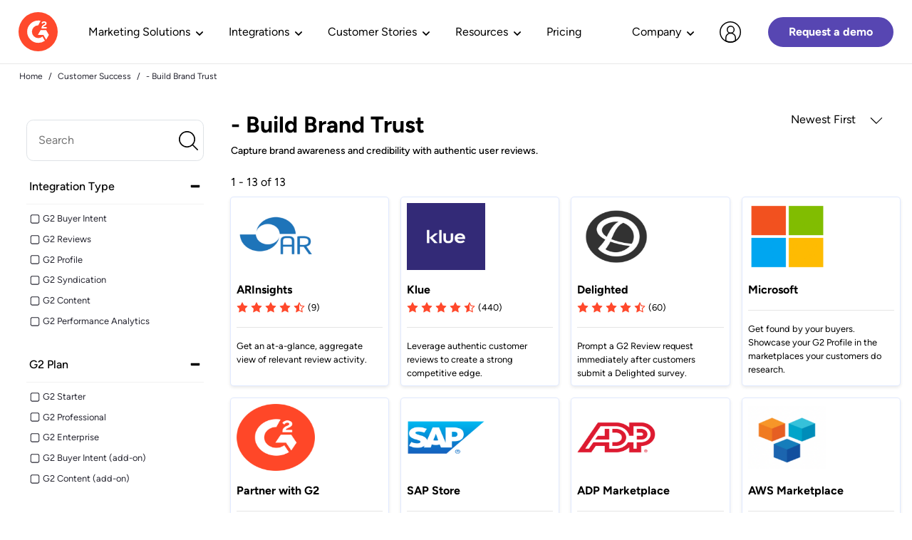

--- FILE ---
content_type: text/html; charset=utf-8
request_url: https://partnerhub.g2.com/t/solutions/customer-success/build-brand-trust?sort_by=newest-first
body_size: 45387
content:
<!doctype html>
<!--[if lt IE 7 ]> <html class="ie ie6" lang="en"> <![endif]-->
<!--[if IE 7 ]>    <html class="ie ie7" lang="en"> <![endif]-->
<!--[if IE 8 ]>    <html class="ie ie8" lang="en"> <![endif]-->
<!--[if IE 9 ]>    <html class="ie ie9" lang="en"> <![endif]-->
<!--[if gt IE 9]><!--><html lang="en"><!--<![endif]-->
  <head data-hook="inside_head">
    

    
    
    
    <style class="customer-layout-details" nonce="RGLj0lL1xtvus+lxidS80w==">
  :root {
      --primary-color: #ff492c;
      --primary-color-lighter: #fffffb;
      --primary-hover-background: #cd3b23;
      --primary-hover-border: #bc3620;

      --secondary-color: #2690ce;
      --secondary-hover-background: #1f74a5;
      --secondary-hover-border: #1c6a98;

      --success-color: #28a745;
      --success-hover-background: #208637;
      --success-hover-border: #1e7b33;

      --info-color: #999999;
      --info-hover-background: #7b7b7b;
      --info-hover-border: #717171;

    --primary-background: #ffffff;
    --secondary-background: #f2f2f2;
    --font-color: #252530;
      --light-font-color: #595964;
    --border-color: #f2f2f2;
    --info2-color: #212529 !important;
    --button-text: #fefefe;
  }

  /*
 $font-color, .partnerfleet  $header-font-color, .partnerfleet  $meganav-font-color, .partnerfleet  $footer-font-color, .partnerfleet  $secondary-font-color: black;
 */


  .btn-primary, .partnerfleet  .btn-primary:hover, .partnerfleet  .btn-secondary, .partnerfleet  .btn-borders, .partnerfleet  .btn-dark-borders, .partnerfleet  .btn-secondary, .partnerfleet  .btn-light, .partnerfleet  .btn-light-background,
  .partnerfleet .btn-light-secondary, .partnerfleet  .btn-info, .partnerfleet  .btn-outline-info,
  .partnerfleet .btn-secondary:hover, .partnerfleet  .btn-info:hover, .partnerfleet  .btn-outline-info:hover, .partnerfleet  .btn-borders:hover, .partnerfleet  .btn-dark-borders:hover, .partnerfleet  .btn-secondary:hover, .partnerfleet  .btn-light:hover, .partnerfleet  .btn-light-background:hover,
  .partnerfleet .btn-light-secondary:hover, .partnerfleet .btn-link,
  .partnerfleet .btn-outline-dark-text, .partnerfleet  .btn-outline-dark-text.disabled, .partnerfleet .btn-outline-dark-text:disabled {
    color: var(--button-text) !important;
  }
  .partnerfleet .btn-primary:hover {
    color: var(--button-text) !important;
  }
  .partnerfleet .btn-secondary:hover {
    color: var(--button-text) !important;
  }


    .partnerfleet .btn-primary, .partnerfleet  .btn-primary.disabled, .partnerfleet  .btn-primary:disabled, .partnerfleet  .btn-outline-primary, .partnerfleet  .bg-primary,
    .partnerfleet .btn-outline-primary:hover, .partnerfleet  .btn-outline-primary.disabled, .partnerfleet  .btn-outline-primary:disabled,
    .partnerfleet .btn-outline-primary:not(:disabled):not(.disabled):active,
    .partnerfleet .btn-outline-primary.active:not(:disabled):not(.disabled),
    .partnerfleet .show > .btn-outline-primary.dropdown-toggle,
    .partnerfleet .custom-control-input:checked ~ .custom-control-label::before,
    .partnerfleet .custom-checkbox .custom-control-input:indeterminate ~ .custom-control-label::before,
    .partnerfleet .page-item.active .page-link, .partnerfleet  .list-group-item.active {
        border-color: var(--primary-color) !important;
    }
    .partnerfleet .btn-primary, .partnerfleet  .btn-primary.disabled, .partnerfleet  .btn-primary:disabled, .partnerfleet  .bg-primary,
    .partnerfleet .btn-outline-primary:hover,
    .partnerfleet .show > .btn-outline-primary.dropdown-toggle,
    .partnerfleet .custom-control-input:checked ~ .custom-control-label::before,
    .partnerfleet .custom-checkbox .custom-control-input:indeterminate ~ .custom-control-label::before,
    .partnerfleet .page-item.active .page-link, .partnerfleet  .list-group-item.active {
      background-color: var(--primary-color) !important;
      border-color: var(--primary-color) !important;
    }

    .partnerfleet .btn-outline-primary:hover {
        color: white !important;
    }
    .partnerfleet .dropdown-item.active, .partnerfleet  .dropdown-item:active, .partnerfleet .custom-range::-webkit-slider-thumb, .partnerfleet  .custom-range::-moz-range-thumb,
    .partnerfleet .custom-range::-ms-thumb, .partnerfleet  .nav-pills .nav-link.active,
    .partnerfleet .nav-pills .show > .nav-link, .partnerfleet  .badge-primary, .partnerfleet .progress-bar, .partnerfleet  .bg-primary,
    .partnerfleet .no-product-available-button {
      background-color: var(--primary-color) !important;
    }
    .partnerfleet .f1-progress-line, .partnerfleet  .f1-step.active .f1-step-icon {
      background: var(--primary-color) !important;
    }
    .partnerfleet .border-primary, .partnerfleet  .pdp-product-list:hover, .partnerfleet  .f1-step.activated .f1-step-icon {
      border-color: var(--primary-color) !important;
    }
    .partnerfleet .homepage-fashion-trends-box .spree-btn.btn-outline-primary {
      border: solid 2px var(--primary-color) !important;
    }


    .partnerfleet .btn-primary:hover {
      background-color: var(--primary-hover-background) !important;
      border-color: var(--primary-hover-border);
    }
  /*hover color*/
  .partnerfleet a:hover, .partnerfleet  .btn-link:hover, .partnerfleet  .page-link:hover, .partnerfleet  a.text-primary:hover, .partnerfleet  a.text-primary:focus {
    color: #004676;
  }
    /* $secondary-color: #4c4c4c;*/
    .partnerfleet .color-select-border--selected, .partnerfleet  input:checked + .color-select-label .color-select-border,
    .partnerfleet input:focus + .color-select-label .color-select-border,
    .partnerfleet input:active + .color-select-label .color-select-border,
    .partnerfleet input:focus-within + .color-select-label .color-select-border {
      stroke: var(--secondary-color) !important;
    }
    .partnerfleet .btn-outline-secondary.disabled, .partnerfleet  .btn-outline-secondary:disabled, .partnerfleet  .text-secondary,
    .partnerfleet .spree-flat-input, .partnerfleet  .spree-flat-select, .partnerfleet  .spree-flat-label, .partnerfleet  .shopping-cart-table-header,
    .partnerfleet .shopping-cart-total-text, .partnerfleet  .order-show > .order-show-check-mark, .partnerfleet  .account-page th,
    .partnerfleet .checkout-progress-steps .nav-item.active,
    .partnerfleet .checkout-progress-steps .nav-item.completed, .partnerfleet  .checkout-content-summary-table,
    .partnerfleet .product-added-modal-check-mark {
      color: var(--secondary-color) !important;
    }
    .partnerfleet .border-secondary, .partnerfleet  .product-thumbnails-carousel-item-single img.selected,
    .partnerfleet .spree-flat-input:focus, .partnerfleet  .spree-flat-select:focus,
    .partnerfleet .checkout-progress-steps-line.state-delivery hr:first-child,
    .partnerfleet .checkout-progress-steps-line.state-payment hr:first-child,
    .partnerfleet .checkout-progress-steps-line.state-payment hr:nth-child(2),
    .partnerfleet .checkout-progress-steps-line.state-confirm hr,
    .partnerfleet input:checked + .select-label {
      border-color: var(--secondary-color) !important;
    }
    .partnerfleet .btn-secondary, .partnerfleet  .btn-secondary.disabled, .partnerfleet  .btn-secondary:disabled, .partnerfleet  .btn-outline-secondary:hover,
    .partnerfleet .btn-outline-secondary:not(:disabled):not(.disabled):active,
    .partnerfleet .btn-outline-secondary.active:not(:disabled):not(.disabled),
    .partnerfleet .show > .btn-outline-secondary.dropdown-toggle, .partnerfleet  .plp-overlay-ul-li--active .filled-dot {
      background-color: var(--secondary-color) !important;
      border-color: var(--secondary-color) !important;
    }
    .partnerfleet .btn-outline-secondary:hover {
      color: var(--button-text) !important;
    }
    .partnerfleet .btn-outline-secondary {
      color: var(--secondary-color) !important;
      border-color: var(--secondary-color) !important;
    }
    .partnerfleet .badge-secondary, .partnerfleet  .bg-secondary, .partnerfleet  .spree-checkbox input[type="checkbox"]:checked + label {
      background-color: var(--secondary-color) !important;
    }
    .partnerfleet .carousel-indicators-indicator, .partnerfleet  .plp-overlay-ul-li--active .filled-dot, .partnerfleet  .plp-empty-dot {
      border: 1px solid var(--secondary-color) !important;
    }
    .partnerfleet .plp-filters-card-item--selected, .partnerfleet  .plp-overlay-card-item--selected, .partnerfleet  .spree-checkbox label  {
      border: solid 2px var(--primary-color) !important;
    }
    .partnerfleet .filter-links-selected {
      color: var(--primary-color) !important;
    }
    .partnerfleet .carousel-indicators-indicator.active {
      background: var(--secondary-color) !important;
    }
    .partnerfleet .btn-secondary:hover {
      background-color: var(--secondary-hover-background) !important;
      border-color: var(--secondary-hover-border);
    }
    /*$primary-background, .partnerfleet  $header-background, .partnerfleet  $meganav-background, .partnerfleet  $footer-background: var(--primary-background) !important;*/
    .partnerfleet .btn-light-background, .partnerfleet  .btn-light-background.disabled, .partnerfleet  .btn-light-background:disabled,
    .partnerfleet .btn-outline-light-background:not(:disabled):not(.disabled):active,
    .partnerfleet .btn-outline-light-background.active:not(:disabled):not(.disabled),
    .partnerfleet .show > .btn-outline-light-background.dropdown-toggle
    {
      background-color: var(--primary-background) !important;
      border-color: var(--primary-background) !important;
    }
    .partnerfleet .btn-outline-light-background {
      color: var(--primary-background) !important;
      border-color: var(--primary-background) !important;
    }
    .partnerfleet .btn-outline-light-background.disabled, .partnerfleet  .btn-outline-light-background:disabled, .partnerfleet  .text-light-background,
    .partnerfleet .quantity-select-decrease, .partnerfleet  .quantity-select-increase, .partnerfleet  .checkout-progress-steps-image,
    .partnerfleet .no-product-available-button-text {
      color: var(--primary-background) !important;
    }
    .partnerfleet .badge-light-background, .partnerfleet  .bg-light-background, .partnerfleet  .navbar-right-search-menu-dropdow,
    .partnerfleet .plp-filters-card, .partnerfleet  .plp-filters-card-header, .partnerfleet  .plp-overlay, .partnerfleet  .plp-overlay-card,
    .partnerfleet .plp-overlay-card-header, .partnerfleet  .plp-overlay-buttons, .partnerfleet  .plp-empty-dot, .partnerfleet  .spree-checkbox label,
    .partnerfleet .shopping-cart-item-quantity button, .partnerfleet  .shopping-cart-coupon-code .alert-success,
    .partnerfleet .mobile-navigation, .partnerfleet  .mobile-navigation-sublist, .partnerfleet  .no-product-available, .partnerfleet  .delete-address-popup {
      background-color: var(--primary-background) !important;
    }
  .partnerfleet #mobile-navigation-close-button .cls-3 {
      fill: var(--primary-background) !important;
    }
    .partnerfleet .border-light-background {
      border-color: var(--primary-background) !important;
    }
  .partnerfleet body, .partnerfleet  .modal-content, .partnerfleet  .dropdown-menu, .partnerfleet  .form-control, .partnerfleet .homepage-bottom-box-inner,
    .partnerfleet .form-control:focus, .partnerfleet  .header-spree, .partnerfleet  .homepage-taxon-box h3,
    .partnerfleet .spree-flat-input, .partnerfleet  .main-nav-bar-category-dropdown,
    .partnerfleet .spree-flat-select, .partnerfleet  .footer-spree, .partnerfleet  .user-passwords-no-border,
    .partnerfleet .plp-pagination .page-item:not(.active) .page-link,
    .partnerfleet .shopping-cart-coupon-code button, .partnerfleet  .taxon-subcategories-wrapper,
    .partnerfleet .add-to-cart-form .quantity-select button {
      background: var(--primary-background) !important;
    }
    .partnerfleet .cart-icon-count {
      border: 1px solid var(--primary-background) !important;
      color: var(--primary-background) !important;
    }
    /*
    $secondary-background: #f2f2f2;*/
    .partnerfleet .table-hover .table-light-background:hover, .partnerfleet .table-hover .table-light-background:hover > td,
    .partnerfleet .table-hover .table-light-background:hover > th, .partnerfleet  .alert-light-background hr,
    .partnerfleet .list-group-item-light-background.list-group-item-action:hover,
    .partnerfleet .list-group-item-light-background.list-group-item-action:focus {
      background-color: var(--secondary-background) !important;
    }
    .partnerfleet .carousel-icon-control-rounded, .partnerfleet  .category-image, .partnerfleet  .product-carousel-control-rounded,
    .partnerfleet .dropdown-menu .dropdown-item:hover, .partnerfleet  .dropdown-menu .dropdown-item:focus,
    .partnerfleet .homepage-taxons-separator, .partnerfleet  .homepage-fashion-trends-box, .partnerfleet .homepage-bottom-box,
    .partnerfleet .account-page-user-info-item-store-credits, .partnerfleet  .checkout-content-summary {
      background: var(--secondary-background) !important;
    }
    /*$global-border-style: #e2e2e2;*/
    .partnerfleet .btn-outline-borders,
    .partnerfleet .btn-outline-borders.disabled, .partnerfleet .btn-outline-borders:disabled,
    .partnerfleet .btn-outline-dark-borders,
    .partnerfleet .btn-outline-dark-borders.disabled, .partnerfleet .btn-outline-dark-borders:disabled,
    .partnerfleet .text-borders,
    .partnerfleet .text-dark-borders,
    .partnerfleet .navbar-right-search-menu-dropdown form input#keywords::-moz-placeholder,
    .partnerfleet .navbar-right-search-menu-dropdown form input#keywords:-ms-input-placeholder,
    .partnerfleet .navbar-right-search-menu-dropdown form input#keywords::placeholder,
    .partnerfleet .main-nav-bar-category-dropdown form input#keywords::-moz-placeholder,
    .partnerfleet .main-nav-bar-category-dropdown form input#keywords:-ms-input-placeholder,
    .partnerfleet .main-nav-bar-category-dropdown form input#keywords::placeholder,
    .partnerfleet .no-product-available-dropdown form input#keywords::-moz-placeholder,
    .partnerfleet .no-product-available-dropdown form input#keywords:-ms-input-placeholder,
    .partnerfleet .no-product-available-dropdown form input#keywords::placeholder {
      color: var(--border-color) !important;
    }
    .partnerfleet .table-info, .partnerfleet .table-info>td, .partnerfleet .table-info>th,
    .partnerfleet .table-light-secondary, .partnerfleet .table-light-secondary>td, .partnerfleet .table-light-secondary>th,
    .partnerfleet .btn-borders,
    .partnerfleet .btn-borders.disabled, .partnerfleet .btn-borders:disabled,
    .partnerfleet .btn-dark-borders,
    .partnerfleet .btn-dark-borders.disabled, .partnerfleet .btn-dark-borders:disabled,
    .partnerfleet .btn-outline-borders:hover,
    .partnerfleet .btn-outline-dark-borders:hover,
    .partnerfleet .badge-borders,
    .partnerfleet .badge-dark-borders,
    .partnerfleet .list-group-item-info,
    .partnerfleet .list-group-item-light-secondary,
    .partnerfleet .bg-borders,
    .partnerfleet .bg-dark-borders {
      background-color: var(--border-color) !important;
    }
    .partnerfleet .permission-table,
    .partnerfleet .btn-borders,
    .partnerfleet .btn-borders.disabled, .partnerfleet .btn-borders:disabled,
    .partnerfleet .btn-dark-borders,
    .partnerfleet .btn-dark-borders.disabled, .partnerfleet .btn-dark-borders:disabled,
    .partnerfleet .btn-outline-borders,
    .partnerfleet .btn-outline-borders:hover,
    .partnerfleet .btn-outline-dark-borders,
    .partnerfleet .btn-outline-dark-borders:hover,
    .partnerfleet .alert-info,
    .partnerfleet .alert-light-secondary,
    .partnerfleet .border-borders,
    .partnerfleet .border-dark-borders,
    .partnerfleet .dropdown-menu,
    .partnerfleet .footer-spree,
    .partnerfleet .productlist-name-wrapper,
    .partnerfleet .productlist-product-list,
    .partnerfleet .footer-spree-copyright,
    .partnerfleet .footer-spree-menu-links,
    .partnerfleet .header-spree,
    .partnerfleet .navbar-right-dropdown .dropdown-menu,
    .partnerfleet .plp-filter-and-sort-horizontal-border,
    .partnerfleet .plp-filters-card-header,
    .partnerfleet .plp-pagination a,
    .partnerfleet .spree-flat-input, .partnerfleet .spree-flat-select,
    .partnerfleet .shopping-cart-item-quantity input,
    .partnerfleet .shopping-cart-item-quantity button,
    .partnerfleet .add-to-cart-form hr{
      border-color: var(--border-color) !important;
    }

  .partnerfleet pre,
  .partnerfleet .btn-info,
  .partnerfleet .btn-info.disabled, .partnerfleet .btn-info:disabled,
  .partnerfleet .btn-warning,
  .partnerfleet .btn-warning:hover,
  .partnerfleet .btn-warning.disabled, .partnerfleet .btn-warning:disabled,
  .partnerfleet .btn-light,
  .partnerfleet .btn-light:hover,
  .partnerfleet .btn-light.disabled, .partnerfleet .btn-light:disabled,
  .partnerfleet .btn-light-secondary,
  .partnerfleet .btn-light-secondary.disabled, .partnerfleet .btn-light-secondary:disabled,
  .partnerfleet .btn-borders,
  .partnerfleet .btn-borders:hover,
  .partnerfleet .btn-borders.disabled, .partnerfleet .btn-borders:disabled,
  .partnerfleet .btn-dark-borders,
  .partnerfleet .btn-dark-borders:hover,
  .partnerfleet .btn-dark-borders.disabled, .partnerfleet .btn-dark-borders:disabled,
  .partnerfleet .btn-light-background,
  .partnerfleet .btn-light-background:hover,
  .partnerfleet .btn-light-background.disabled, .partnerfleet .btn-light-background:disabled,
  .partnerfleet .btn-outline-info:hover,
  .partnerfleet .btn-outline-warning:hover,
  .partnerfleet .btn-outline-light:hover,
  .partnerfleet .btn-outline-light-secondary:hover,
  .partnerfleet .btn-outline-borders:hover,
  .partnerfleet .btn-outline-dark-borders:hover,
  .partnerfleet .btn-outline-light-background:hover,
  .partnerfleet .dropdown-item,
  .partnerfleet .dropdown-item-text,
  .partnerfleet .badge-info, .partnerfleet
  .partnerfleet a.badge-info:focus, .partnerfleet a.badge-info:hover,
  .partnerfleet .badge-warning, .partnerfleet
  .partnerfleet a.badge-warning:focus, .partnerfleet a.badge-warning:hover,
  .partnerfleet .badge-light, .partnerfleet
  .partnerfleet a.badge-light:focus, .partnerfleet a.badge-light:hover,
  .partnerfleet .badge-light-secondary, .partnerfleet
  .partnerfleet a.badge-light-secondary:focus, .partnerfleet a.badge-light-secondary:hover,
  .partnerfleet .badge-borders, .partnerfleet
  .partnerfleet a.badge-borders:focus, .partnerfleet a.badge-borders:hover,
  .partnerfleet .badge-dark-borders, .partnerfleet
  .partnerfleet a.badge-dark-borders:focus, .partnerfleet a.badge-dark-borders:hover,
  .partnerfleet .badge-light-background, .partnerfleet
  .partnerfleet a.badge-light-background:focus, .partnerfleet a.badge-light-background:hover,
  .partnerfleet .form-control, .partnerfleet .form-control:focus, .partnerfleet .spree-flat-input, .partnerfleet .spree-flat-select,
  .partnerfleet .shopping-cart-coupon-code button,
  .partnerfleet .add-to-cart-form .quantity-select button {
    color: var(--info2-color) !important;
  }
  .partnerfleet kbd {
    background-color: var(--info2-color) !important;
  }

    .partnerfleet .btn-outline-info,
    .partnerfleet .btn-outline-info.disabled, .partnerfleet .btn-outline-info:disabled,
    .partnerfleet .btn-outline-light-secondary,
    .partnerfleet .btn-outline-light-secondary.disabled, .partnerfleet .btn-outline-light-secondary:disabled,
    .partnerfleet .checkout-content-inner-field,
    .partnerfleet .checkout-progress-steps .nav-item,
    .partnerfleet .forgot-password a,
    .partnerfleet .select2-default,
    .partnerfleet .spree-checkbox-label,
    .partnerfleet .text-light-secondary {
      color: var(--info-color) !important;
    }
     .partnerfleet .text-info {
      color: var(--info-color);
    }
    .partnerfleet .btn-info, .partnerfleet  .btn-info.disabled, .partnerfleet .btn-info:disabled, .partnerfleet  .btn-light-secondary,
    .partnerfleet .btn-light-secondary.disabled, .partnerfleet .btn-light-secondary:disabled, .partnerfleet  .btn-outline-info,
    .partnerfleet .btn-outline-info:hover, .partnerfleet  .btn-outline-light-secondary, .partnerfleet  .btn-outline-light-secondary:hover, .partnerfleet  .border-info,
    .partnerfleet .border-light-secondary{
      border-color: var(--info-color) !important;
    }
    .partnerfleet .btn-info,
    .partnerfleet .btn-info.disabled, .partnerfleet .btn-info:disabled,
    .partnerfleet .btn-light-secondary,
    .partnerfleet .btn-light-secondary.disabled, .partnerfleet .btn-light-secondary:disabled,
    .partnerfleet .btn-outline-info:hover,
    .partnerfleet .btn-outline-light-secondary:hover,
    .partnerfleet .badge-info,
    .partnerfleet .badge-light-secondary,
    .partnerfleet .bg-info,
    .partnerfleet .bg-light-secondary {
      background-color: var(--info-color) !important;
    }
    .partnerfleet .btn-info:hover {
      background-color: var(--info-hover-background) !important;
      border-color: var(--info-hover-border);
    }
    .partnerfleet .btn-success,
    .partnerfleet .btn-success.disabled, .partnerfleet .btn-success:disabled,
    .partnerfleet .btn-outline-success:hover,
    .partnerfleet .badge-success,
    .partnerfleet .bg-success{
      background-color: var(--success-color) !important;
    }
    .partnerfleet .valid-feedback,
    .partnerfleet .btn-outline-success,
    .partnerfleet .btn-outline-success.disabled, .partnerfleet .btn-outline-success:disabled,
    .partnerfleet .text-success,
    .partnerfleet .shopping-cart-coupon-code .alert-success{
      color: var(--success-color) !important;
    }
    .partnerfleet .form-control.is-valid, .partnerfleet .was-validated .form-control:valid,
    .partnerfleet .form-control.is-valid:focus, .partnerfleet .was-validated .form-control:valid:focus,
    .partnerfleet .custom-select.is-valid, .partnerfleet .was-validated .custom-select:valid,
    .partnerfleet .custom-select.is-valid:focus, .partnerfleet .was-validated .custom-select:valid:focus,
    .partnerfleet .btn-success,
    .partnerfleet .btn-success.disabled, .partnerfleet .btn-success:disabled,
    .partnerfleet .btn-outline-success,
    .partnerfleet .btn-outline-success:hover,
    .partnerfleet .border-success {
      border-color: var(--success-color) !important;
    }
  .partnerfleet .btn-success:hover {
    background-color: var(--success-hover-background) !important;
    border-color: var(--success-hover-border);
  }
  .partnerfleet body, .partnerfleet  .table, .partnerfleet  .table-hover tbody tr:hover, .partnerfleet  .form-control-plaintext,
  .partnerfleet .dropdown-menu, .partnerfleet  .alert-dark-text, .partnerfleet  .alert-dark-text .alert-link, .partnerfleet  .list-group-item-action:active,
  .partnerfleet .list-group-item-dark-text, .partnerfleet  .list-group-item-dark-text.list-group-item-action:focus,
  .partnerfleet .list-group-item-dark-text.list-group-item-action:hover, .partnerfleet  .close, .partnerfleet  .close:hover, .partnerfleet  .popover-body,
  .partnerfleet .text-dark-text, .partnerfleet  a.text-dark-text:focus, .partnerfleet a.text-dark-text:hover, .partnerfleet  .text-body,
  .partnerfleet .carousel-icon-control-rounded, .partnerfleet  .dropdown-menu .dropdown-item:focus, .partnerfleet .dropdown-menu .dropdown-item:hover,
  .partnerfleet .breadcrumb li, .partnerfleet  .cart-icon, .partnerfleet .cart-icon:hover, .partnerfleet  .category-links-header, .partnerfleet  .category-links a,
  .partnerfleet .category-links a:hover, .partnerfleet  .category-image, .partnerfleet  .category-box-big-text, .partnerfleet  .footer-spree,
  .partnerfleet .footer-spree-copyright a, .partnerfleet  .footer-spree-menu-links a, .partnerfleet  .header-spree,
  .partnerfleet .header-spree-fluid-mobile-menu-toggler .navbar-toggler, .partnerfleet  .navbar-right-dropdown-toggle,
  .partnerfleet .navbar-right-search-menu-dropdown form input#keywords, .partnerfleet  .order-details-delivery-informations dt,
  .partnerfleet .main-nav-bar-item a, .partnerfleet  .main-nav-bar-category:hover .main-nav-bar-category-button,
  .partnerfleet .main-nav-bar-category-button, .partnerfleet  .main-nav-bar-category-dropdown form input#keywords,
  .partnerfleet .main-nav-bar .spree-icon, .partnerfleet  .product-carousel-control-rounded, .partnerfleet  .homepage-hero-image-text,
  .partnerfleet .homepage-taxon-box-text, .partnerfleet  .homepage-taxons-separator, .partnerfleet  .homepage-fashion-trends-box,
  .partnerfleet .homepage-fashion-trends-box-fashion-trends-text, .partnerfleet  .homepage-fashion-trends-box-description-text,
  .partnerfleet .homepage-bottom-box, .partnerfleet  .homepage-bottom-box-inner-big-text, .partnerfleet  .plp-not-found-header, .partnerfleet  .plp-not-found-text,
  .partnerfleet .plp-results-text, .partnerfleet  .plp-filter-and-sort-buttons, .partnerfleet  .plp-filters-card-item, .partnerfleet  .plp-sort-dropdown-ul-li a,
  .partnerfleet .plp-sort-dropdown-ul-li--active a, .partnerfleet  .plp-pagination a, .partnerfleet  .plp-overlay, .partnerfleet  .plp-overlay-ul-li a,
  .partnerfleet .plp-overlay-card-header-arrow, .partnerfleet  .plp-overlay-card-item, .partnerfleet  .spree-header, .partnerfleet  .shopping-cart-header,
  .partnerfleet .shopping-cart-item-description h4 a, .partnerfleet  .shopping-cart-total-amount, .partnerfleet  .shopping-cart-buttons-continue:focus,
  .partnerfleet .shopping-cart-buttons-continue:hover, .partnerfleet  .account-page h3, .partnerfleet  .account-page-user-info-item-title,
  .partnerfleet .account-page-user-info-item-store-credits, .partnerfleet  .account-page-order-number a, .partnerfleet  .checkout-header-link a,
  .partnerfleet .checkout-header-title h1, .partnerfleet  .checkout-content-billing-checkbox .spree-checkbox-label,
  .partnerfleet .checkout-content-summary, .partnerfleet  .checkout-content-summary-table-order-total, .partnerfleet  .product-component-name,
  .partnerfleet .product-component-price, .partnerfleet  .product-details-title, .partnerfleet  .product-details-subtitle, .partnerfleet  .add-to-cart-form-price,
  .partnerfleet .add-to-cart-form-general-availability, .partnerfleet  .mobile-navigation-list-item a, .partnerfleet .mobile-navigation-sublist-item a, .partnerfleet
  .partnerfleet #mobile-navigation-close-button, .partnerfleet  #mobile-navigation-back-button,
  .partnerfleet .no-product-available-dropdown form input#keywords, .partnerfleet  .delete-address-popup-header,
  .partnerfleet .delete-address-popup-text, .partnerfleet  .select2-drop, .partnerfleet  .select2-results .select2-highlighted ul,
  .partnerfleet .productlist-name-wrapper, .partnerfleet  .unlit {
      color: var(--font-color);
  }
  .partnerfleet .light-font-color {
      color: var(--light-font-color);
  }
  /*primary color*/
  .partnerfleet a:not(.btn), .partnerfleet  .page-link, .partnerfleet  .text-primary, .partnerfleet  .category-box-small-text, .partnerfleet  .f1-step.activated p, .partnerfleet  .f1-step.active p,
  .partnerfleet .forgot-password a:hover, .partnerfleet  .forgot-password a:active, .partnerfleet  .f1-step.activated .f1-step-icon,
  .partnerfleet .homepage-fashion-trends-box-summer-text, .partnerfleet  .homepage-bottom-box-inner-small-text,
  .partnerfleet .plp-not-found-image, .partnerfleet .shopping-cart-empty-image, .partnerfleet  .account-page-user-info-item .delete-address-img,
  .partnerfleet .checkout-content .select_address .delete-address-img, .partnerfleet  .add-to-cart-form-general-availability-value
  {
      color: var(--font-color);
  }
  @media (max-width: 1010px) {
      .partnerfleet .account-page-text-primary {
          color: var(--font-color);
      }
  }
    /* vietnamese */
@font-face {
  font-family: 'Barlow';
  font-style: italic;
  font-weight: 300;
  src: url(https://fonts.gstatic.com/s/barlow/v11/7cHsv4kjgoGqM7E_CfOQ4mohvToJdLm8BvE.woff2) format('woff2');
  unicode-range: U+0102-0103, U+0110-0111, U+0128-0129, U+0168-0169, U+01A0-01A1, U+01AF-01B0, U+1EA0-1EF9, U+20AB;
}

/* latin-ext */
@font-face {
  font-family: 'Barlow';
  font-style: italic;
  font-weight: 300;
  src: url(https://fonts.gstatic.com/s/barlow/v11/7cHsv4kjgoGqM7E_CfOQ4mogvToJdLm8BvE.woff2) format('woff2');
  unicode-range: U+0100-024F, U+0259, U+1E00-1EFF, U+2020, U+20A0-20AB, U+20AD-20CF, U+2113, U+2C60-2C7F, U+A720-A7FF;
}

/* latin */
@font-face {
  font-family: 'Barlow';
  font-style: italic;
  font-weight: 300;
  src: url(https://fonts.gstatic.com/s/barlow/v11/7cHsv4kjgoGqM7E_CfOQ4mouvToJdLm8.woff2) format('woff2');
  unicode-range: U+0000-00FF, U+0131, U+0152-0153, U+02BB-02BC, U+02C6, U+02DA, U+02DC, U+2000-206F, U+2074, U+20AC, U+2122, U+2191, U+2193, U+2212, U+2215, U+FEFF, U+FFFD;
}

/* vietnamese */
@font-face {
  font-family: 'Barlow';
  font-style: italic;
  font-weight: 400;
  src: url(https://fonts.gstatic.com/s/barlow/v11/7cHrv4kjgoGqM7E_Cfs0wH8DnzcjTrA.woff2) format('woff2');
  unicode-range: U+0102-0103, U+0110-0111, U+0128-0129, U+0168-0169, U+01A0-01A1, U+01AF-01B0, U+1EA0-1EF9, U+20AB;
}

/* latin-ext */
@font-face {
  font-family: 'Barlow';
  font-style: italic;
  font-weight: 400;
  src: url(https://fonts.gstatic.com/s/barlow/v11/7cHrv4kjgoGqM7E_Cfs1wH8DnzcjTrA.woff2) format('woff2');
  unicode-range: U+0100-024F, U+0259, U+1E00-1EFF, U+2020, U+20A0-20AB, U+20AD-20CF, U+2113, U+2C60-2C7F, U+A720-A7FF;
}

/* latin */
@font-face {
  font-family: 'Barlow';
  font-style: italic;
  font-weight: 400;
  src: url(https://fonts.gstatic.com/s/barlow/v11/7cHrv4kjgoGqM7E_Cfs7wH8Dnzcj.woff2) format('woff2');
  unicode-range: U+0000-00FF, U+0131, U+0152-0153, U+02BB-02BC, U+02C6, U+02DA, U+02DC, U+2000-206F, U+2074, U+20AC, U+2122, U+2191, U+2193, U+2212, U+2215, U+FEFF, U+FFFD;
}

/* vietnamese */
@font-face {
  font-family: 'Barlow';
  font-style: italic;
  font-weight: 600;
  src: url(https://fonts.gstatic.com/s/barlow/v11/7cHsv4kjgoGqM7E_CfPk5GohvToJdLm8BvE.woff2) format('woff2');
  unicode-range: U+0102-0103, U+0110-0111, U+0128-0129, U+0168-0169, U+01A0-01A1, U+01AF-01B0, U+1EA0-1EF9, U+20AB;
}

/* latin-ext */
@font-face {
  font-family: 'Barlow';
  font-style: italic;
  font-weight: 600;
  src: url(https://fonts.gstatic.com/s/barlow/v11/7cHsv4kjgoGqM7E_CfPk5GogvToJdLm8BvE.woff2) format('woff2');
  unicode-range: U+0100-024F, U+0259, U+1E00-1EFF, U+2020, U+20A0-20AB, U+20AD-20CF, U+2113, U+2C60-2C7F, U+A720-A7FF;
}

/* latin */
@font-face {
  font-family: 'Barlow';
  font-style: italic;
  font-weight: 600;
  src: url(https://fonts.gstatic.com/s/barlow/v11/7cHsv4kjgoGqM7E_CfPk5GouvToJdLm8.woff2) format('woff2');
  unicode-range: U+0000-00FF, U+0131, U+0152-0153, U+02BB-02BC, U+02C6, U+02DA, U+02DC, U+2000-206F, U+2074, U+20AC, U+2122, U+2191, U+2193, U+2212, U+2215, U+FEFF, U+FFFD;
}

/* vietnamese */
@font-face {
  font-family: 'Barlow';
  font-style: italic;
  font-weight: 700;
  src: url(https://fonts.gstatic.com/s/barlow/v11/7cHsv4kjgoGqM7E_CfOA5WohvToJdLm8BvE.woff2) format('woff2');
  unicode-range: U+0102-0103, U+0110-0111, U+0128-0129, U+0168-0169, U+01A0-01A1, U+01AF-01B0, U+1EA0-1EF9, U+20AB;
}

/* latin-ext */
@font-face {
  font-family: 'Barlow';
  font-style: italic;
  font-weight: 700;
  src: url(https://fonts.gstatic.com/s/barlow/v11/7cHsv4kjgoGqM7E_CfOA5WogvToJdLm8BvE.woff2) format('woff2');
  unicode-range: U+0100-024F, U+0259, U+1E00-1EFF, U+2020, U+20A0-20AB, U+20AD-20CF, U+2113, U+2C60-2C7F, U+A720-A7FF;
}

/* latin */
@font-face {
  font-family: 'Barlow';
  font-style: italic;
  font-weight: 700;
  src: url(https://fonts.gstatic.com/s/barlow/v11/7cHsv4kjgoGqM7E_CfOA5WouvToJdLm8.woff2) format('woff2');
  unicode-range: U+0000-00FF, U+0131, U+0152-0153, U+02BB-02BC, U+02C6, U+02DA, U+02DC, U+2000-206F, U+2074, U+20AC, U+2122, U+2191, U+2193, U+2212, U+2215, U+FEFF, U+FFFD;
}

/* vietnamese */
@font-face {
  font-family: 'Barlow';
  font-style: italic;
  font-weight: 800;
  src: url(https://fonts.gstatic.com/s/barlow/v11/7cHsv4kjgoGqM7E_CfOc5mohvToJdLm8BvE.woff2) format('woff2');
  unicode-range: U+0102-0103, U+0110-0111, U+0128-0129, U+0168-0169, U+01A0-01A1, U+01AF-01B0, U+1EA0-1EF9, U+20AB;
}

/* latin-ext */
@font-face {
  font-family: 'Barlow';
  font-style: italic;
  font-weight: 800;
  src: url(https://fonts.gstatic.com/s/barlow/v11/7cHsv4kjgoGqM7E_CfOc5mogvToJdLm8BvE.woff2) format('woff2');
  unicode-range: U+0100-024F, U+0259, U+1E00-1EFF, U+2020, U+20A0-20AB, U+20AD-20CF, U+2113, U+2C60-2C7F, U+A720-A7FF;
}

/* latin */
@font-face {
  font-family: 'Barlow';
  font-style: italic;
  font-weight: 800;
  src: url(https://fonts.gstatic.com/s/barlow/v11/7cHsv4kjgoGqM7E_CfOc5mouvToJdLm8.woff2) format('woff2');
  unicode-range: U+0000-00FF, U+0131, U+0152-0153, U+02BB-02BC, U+02C6, U+02DA, U+02DC, U+2000-206F, U+2074, U+20AC, U+2122, U+2191, U+2193, U+2212, U+2215, U+FEFF, U+FFFD;
}

/* vietnamese */
@font-face {
  font-family: 'Barlow';
  font-style: normal;
  font-weight: 300;
  src: url(https://fonts.gstatic.com/s/barlow/v11/7cHqv4kjgoGqM7E3p-ks6Fostz0rdom9.woff2) format('woff2');
  unicode-range: U+0102-0103, U+0110-0111, U+0128-0129, U+0168-0169, U+01A0-01A1, U+01AF-01B0, U+1EA0-1EF9, U+20AB;
}

/* latin-ext */
@font-face {
  font-family: 'Barlow';
  font-style: normal;
  font-weight: 300;
  src: url(https://fonts.gstatic.com/s/barlow/v11/7cHqv4kjgoGqM7E3p-ks6Vostz0rdom9.woff2) format('woff2');
  unicode-range: U+0100-024F, U+0259, U+1E00-1EFF, U+2020, U+20A0-20AB, U+20AD-20CF, U+2113, U+2C60-2C7F, U+A720-A7FF;
}

/* latin */
@font-face {
  font-family: 'Barlow';
  font-style: normal;
  font-weight: 300;
  src: url(https://fonts.gstatic.com/s/barlow/v11/7cHqv4kjgoGqM7E3p-ks51ostz0rdg.woff2) format('woff2');
  unicode-range: U+0000-00FF, U+0131, U+0152-0153, U+02BB-02BC, U+02C6, U+02DA, U+02DC, U+2000-206F, U+2074, U+20AC, U+2122, U+2191, U+2193, U+2212, U+2215, U+FEFF, U+FFFD;
}

/* vietnamese */
@font-face {
  font-family: 'Barlow';
  font-style: normal;
  font-weight: 400;
  src: url(https://fonts.gstatic.com/s/barlow/v11/7cHpv4kjgoGqM7E_A8s5ynghnQci.woff2) format('woff2');
  unicode-range: U+0102-0103, U+0110-0111, U+0128-0129, U+0168-0169, U+01A0-01A1, U+01AF-01B0, U+1EA0-1EF9, U+20AB;
}

/* latin-ext */
@font-face {
  font-family: 'Barlow';
  font-style: normal;
  font-weight: 400;
  src: url(https://fonts.gstatic.com/s/barlow/v11/7cHpv4kjgoGqM7E_Ass5ynghnQci.woff2) format('woff2');
  unicode-range: U+0100-024F, U+0259, U+1E00-1EFF, U+2020, U+20A0-20AB, U+20AD-20CF, U+2113, U+2C60-2C7F, U+A720-A7FF;
}

/* latin */
@font-face {
  font-family: 'Barlow';
  font-style: normal;
  font-weight: 400;
  src: url(https://fonts.gstatic.com/s/barlow/v11/7cHpv4kjgoGqM7E_DMs5ynghnQ.woff2) format('woff2');
  unicode-range: U+0000-00FF, U+0131, U+0152-0153, U+02BB-02BC, U+02C6, U+02DA, U+02DC, U+2000-206F, U+2074, U+20AC, U+2122, U+2191, U+2193, U+2212, U+2215, U+FEFF, U+FFFD;
}

/* vietnamese */
@font-face {
  font-family: 'Barlow';
  font-style: normal;
  font-weight: 600;
  src: url(https://fonts.gstatic.com/s/barlow/v11/7cHqv4kjgoGqM7E30-8s6Fostz0rdom9.woff2) format('woff2');
  unicode-range: U+0102-0103, U+0110-0111, U+0128-0129, U+0168-0169, U+01A0-01A1, U+01AF-01B0, U+1EA0-1EF9, U+20AB;
}

/* latin-ext */
@font-face {
  font-family: 'Barlow';
  font-style: normal;
  font-weight: 600;
  src: url(https://fonts.gstatic.com/s/barlow/v11/7cHqv4kjgoGqM7E30-8s6Vostz0rdom9.woff2) format('woff2');
  unicode-range: U+0100-024F, U+0259, U+1E00-1EFF, U+2020, U+20A0-20AB, U+20AD-20CF, U+2113, U+2C60-2C7F, U+A720-A7FF;
}

/* latin */
@font-face {
  font-family: 'Barlow';
  font-style: normal;
  font-weight: 600;
  src: url(https://fonts.gstatic.com/s/barlow/v11/7cHqv4kjgoGqM7E30-8s51ostz0rdg.woff2) format('woff2');
  unicode-range: U+0000-00FF, U+0131, U+0152-0153, U+02BB-02BC, U+02C6, U+02DA, U+02DC, U+2000-206F, U+2074, U+20AC, U+2122, U+2191, U+2193, U+2212, U+2215, U+FEFF, U+FFFD;
}

/* vietnamese */
@font-face {
  font-family: 'Barlow';
  font-style: normal;
  font-weight: 700;
  src: url(https://fonts.gstatic.com/s/barlow/v11/7cHqv4kjgoGqM7E3t-4s6Fostz0rdom9.woff2) format('woff2');
  unicode-range: U+0102-0103, U+0110-0111, U+0128-0129, U+0168-0169, U+01A0-01A1, U+01AF-01B0, U+1EA0-1EF9, U+20AB;
}

/* latin-ext */
@font-face {
  font-family: 'Barlow';
  font-style: normal;
  font-weight: 700;
  src: url(https://fonts.gstatic.com/s/barlow/v11/7cHqv4kjgoGqM7E3t-4s6Vostz0rdom9.woff2) format('woff2');
  unicode-range: U+0100-024F, U+0259, U+1E00-1EFF, U+2020, U+20A0-20AB, U+20AD-20CF, U+2113, U+2C60-2C7F, U+A720-A7FF;
}

/* latin */
@font-face {
  font-family: 'Barlow';
  font-style: normal;
  font-weight: 700;
  src: url(https://fonts.gstatic.com/s/barlow/v11/7cHqv4kjgoGqM7E3t-4s51ostz0rdg.woff2) format('woff2');
  unicode-range: U+0000-00FF, U+0131, U+0152-0153, U+02BB-02BC, U+02C6, U+02DA, U+02DC, U+2000-206F, U+2074, U+20AC, U+2122, U+2191, U+2193, U+2212, U+2215, U+FEFF, U+FFFD;
}

/* vietnamese */
@font-face {
  font-family: 'Barlow';
  font-style: normal;
  font-weight: 800;
  src: url(https://fonts.gstatic.com/s/barlow/v11/7cHqv4kjgoGqM7E3q-0s6Fostz0rdom9.woff2) format('woff2');
  unicode-range: U+0102-0103, U+0110-0111, U+0128-0129, U+0168-0169, U+01A0-01A1, U+01AF-01B0, U+1EA0-1EF9, U+20AB;
}

/* latin-ext */
@font-face {
  font-family: 'Barlow';
  font-style: normal;
  font-weight: 800;
  src: url(https://fonts.gstatic.com/s/barlow/v11/7cHqv4kjgoGqM7E3q-0s6Vostz0rdom9.woff2) format('woff2');
  unicode-range: U+0100-024F, U+0259, U+1E00-1EFF, U+2020, U+20A0-20AB, U+20AD-20CF, U+2113, U+2C60-2C7F, U+A720-A7FF;
}

/* latin */
@font-face {
  font-family: 'Barlow';
  font-style: normal;
  font-weight: 800;
  src: url(https://fonts.gstatic.com/s/barlow/v11/7cHqv4kjgoGqM7E3q-0s51ostz0rdg.woff2) format('woff2');
  unicode-range: U+0000-00FF, U+0131, U+0152-0153, U+02BB-02BC, U+02C6, U+02DA, U+02DC, U+2000-206F, U+2074, U+20AC, U+2122, U+2191, U+2193, U+2212, U+2215, U+FEFF, U+FFFD;
}

body {
  font-family: 'Figtree', sans-serif;
}

.partnerfleet .trix-content a:not(.btn) {
  color: var(--primary-color) !important;
}

.plp-filters-card a[data-section="taxon_list"]:hover {
  text-decoration: underline;
}

.plp-filters.position-sticky {
  top: 25px;
}

#filters1:before {
  width: 36px;
  height: 36px;
  content: " ";
  position: absolute;
  top: 6px;
  left: 0;
  background-image: url(https://company.g2.com/hs-fs/hubfs/brand-guide/primary-g2@2x.png?width=300&name=primary-g2@2x.png);
  background-size: 100%;
  background-repeat: no-repeat;
}

#filters1 {
  margin-left: 30px;
}

#filtersstar_rating:before {
  width: 36px;
  height: 36px;
  content: " ";
  position: absolute;
  top: 6px;
  left: 0;
  background-image: url(https://company.g2.com/hs-fs/hubfs/brand-guide/primary-g2@2x.png?width=300&name=primary-g2@2x.png);
  background-size: 100%;
  background-repeat: no-repeat;
}

#filtersstar_rating {
  margin-left: 30px;
}

.partnerfleet .btn-primary,
.btn-secondary {
  border-radius: 100px;
  padding-right: 26px;
  padding-left: 26px;
}

.trix-content li::marker {
  font-weight: bold;
}

h3.text-uppercase.product-details-subtitle {
  text-transform: none !important;
}

#filters-accordion .text-uppercase {
  text-transform: none !important;
}

#product_request .text-uppercase {
  text-transform: none !important;
}

.splide__slide {
  height: 350px !important;
}

.splide__slide a,
.splide__slide--has-video img {
  background-color: #F2F2F2;
  border-radius: 0.8rem;
  padding: 16px;
}

.partnerfleet .btn.btn-primary {
  background-color: #5746B2 !important;
  border-color: #5746B2 !important;
}

[data-hook="product_properties"] .product-details-subtitle {
  text-transform: none !important;
  font-size: 16px;
}

@media (min-width: 1010px) {
  [data-hook="product_properties"] .col-lg-3 {
    text-transform: none !important;
    font-size: 16px;
    flex: 0 0 33.3333333333%;
    max-width: 33.3333333333%
  }
}

#reviews .btn-info {
  border-radius: 100px;
  padding-right: 26px;
  padding-left: 26px;
  background-color: #5746B2 !important;
  border-color: #5746B2 !important;
  color: var(--button-text) !important
}

[data-block-type="features"] .m-auto {
  margin: 0 !important;
}

[data-block-type="features"] .justify-content-center {
  justify-content: start !important;
}

[data-hook="product_properties"] .pt-5 {
  padding-top: 1rem !important;
}

[data-hook="product_properties"] .row {
  padding-bottom: 1rem !important;
}


[data-section="resource_section"] p:last-child {
  text-decoration: underline;
  color: var(--primary-color);
  font-weight: bold;
}

.productlist .h4 {
  font-weight: bold;
}

.productlist .h3 {
  font-weight: bold;
}

.card-grid__content.header em {
  font-style: normal;
}

#product-details h2 {
  font-weight: bold;
}

.opacity-5 {
  margin-bottom: 0px;
}

[data-hook="product_left_part"] {
  padding-top: 1rem;
}

.partnerfleet [id*="carousel-slider-G2"] .carousel-item {
  margin-left: 0px;
  margin-right: 0px;
}

.partnerfleet [id*="carousel-slider-G2"] img {
  max-height: 350px;
  max-width: unset;
}

@media (max-width: 759px) {
  .partnerfleet [id*="carousel-slider-G2"] img {
    max-height: 225px;
    max-width: unset;
  }
}

#default .slider-image {
  height: 100%;
}

.taxon-title {
  font-weight: bold;
  text-transform: none !important;
}

.card-grid__content.small.header {
  font-weight: bold;
}

/*@media (min-width: 760px) {
  body#product-details {
    background-image: url(https://f.hubspotusercontent10.net/hubfs/8920818/engPXOG8.png);
    background-repeat: no-repeat;
    background-position-y: 90px;
  }
}

@media (min-width: 1010px) {
  body#product-details {
    background-image: url(https://f.hubspotusercontent10.net/hubfs/8920818/engPXOG8.png);
    background-repeat: no-repeat;
    background-position-y: 90px;
  }
}

@media (min-width: 1270px) {
  body#product-details {
    background-image: url(https://f.hubspotusercontent10.net/hubfs/8920818/engPXOG8.png);
    background-repeat: no-repeat;
    background-position-y: 90px;
  }
}*/

#product_1 hr {
  margin-top: 2.5rem;
}

@media (min-width: 1270px) {
  #product_90 button {
    height: 4rem;
  }
}

.partnerfleet [data-block-type="resources"] img {
  margin: auto;
  width: unset !important;
  max-width: 100%;
}


@media (min-width: 1270px) {
  .g2 .container {
    width: auto;
  }
}

@media (max-width: 1023px) {
  .g2 .container {
    max-width: 720px;
  }
}

@media (max-width: 639px) {
  .g2 .container {
    max-width: 540px;
  }
}

.partnerfleet main#content {
  margin-top: 90px;
}

.g2 #g2IdModal .modal-content {
  margin-top: 100px;
}

.splide.splide-demos .col-12.col-md-4.col-lg-6 {
  margin: auto;
}

.splide.splide-demos .subtitle {
  font-size: 1.25rem;
  color: #252530;
}

.splide.splide-demos .btn.btn-primary {
  font-weight: 700;
}

.splide.splide-demos img.height-screenshot {
  background-color: #F2F2F2;
  border-radius: 0.8rem;
  padding: 16px;
}

.splide.splide-demos .row .col-12.col-md-4.col-lg-6 .mt-4 {
  margin-top: 0.5rem !important;
}

[data-hook="product_properties"] .pf-subtitle {
  font-size: 16px;
}

@media (min-width: 760px) {
  .partnerfleet div#plp-filters-accordion {
    display: grid !important;
  }
}

.partnerfleet div#search-dropdown {
  order: 1;
}

.partnerfleet .filter-integrationtype {
  order: 2;
}

.partnerfleet .filter-reviews {
  order: 5;
}


.partnerfleet .category-search_by_objective {
  order: 4;
}

.partnerfleet .category-category {
  order: 6;
}

.partnerfleet h1.highlight-name.highlight-page_title.pf-title {
  margin-bottom: 0.5rem;
  line-height: 1.2;
  font-size: 2rem !important;
  font-weight: bold;
  font-family: 'Figtree', sans-serif !important;
}



.partnerfleet .filter-integrationtype {
  order: 1 !important;
}

.partnerfleet .filter-g2plan {
  order: 2 !important;
}

.partnerfleet turbo-frame#filters {
  order: 3 !important;
}

/* 4 15 25 */
body[class*="products-show"] .partnerfleet hr {
  display: none !important;
}

body[class*="products-index"] .partnerfleet main#content {
  margin-top: 30px !important;
}

.g2 .nav-alert-bar {
  background-color: #FAFAFA !important;
  height: 70px;
  text-align: center;
  overflow: visible;
  position: relative;
  border-bottom: 1px solid #e0e0e0;
  margin-top: 90px !important;
}


.nav-alert-bar__container,
.nav-alert-bar__grid {
  height: 100%;
  width: 100%;
}


@media (min-width: 1024px) {
  .nav-alert-bar__grid {
    grid-template-columns: 125px 528px 185px;
  }
}

.nav-alert-bar__grid {
  display: grid;
  justify-content: center;
  align-items: center;
}

@media (min-width: 1024px) {

  .nav-alert-bar__logo,
  .nav-alert-bar__button-wrap {
    display: block;
  }
}

@media (max-width: 1023px) {
  a.nav-alert-bar__button.button.button--purple {
    padding: 10px 32px;
    font-size: 14px;
    line-height: 100%;
    margin-top: 5px !important;
  }

  .nav-alert-bar__logo {
    display: none;
  }

  .g2 .nav-alert-bar {
    height: 90px;
  }

}

.nav-alert-bar__text {
  color: black;
  margin-bottom: 0;
  line-height: 1.3;
}

.g2 strong {
  font-weight: 700;
  line-height: inherit;
}

.nav-alert-bar .button--text {
  background-color: #fff !important;
  color: #5746B2 !important;
  padding: 0;
  border: 2px solid #5746B2 !important;
  font-size: inherit;
  font-weight: 700;
  margin-top: 0px;
  transition: none;
  transform: none;
  box-shadow: none;
  padding-right: 21px;
  min-width: 0;
  position: relative;
  text-align: left;
}


@media (min-width: 1024px) {

  .nav-alert-bar__logo,
  .nav-alert-bar__button-wrap {
    display: block;
  }
}

.nav-alert-bar .button {

  border-radius: 50px;
  padding: 8px;
  font-size: 18px;
  font-weight: 700;
  line-height: inherit;
  transition: background-color .2s ease-in-out, transform .2s ease-in-out, border .2s ease-in-out, color .2s ease-in-out;
  position: relative;
  display: inline-block;
  vertical-align: inherit;
  min-width: 176px;
}

.nav-alert-bar .button--purple {
  background-color: #fff !important;
  color: #5746B2 !important;
  border: 2px solid #5746B2 !important;
}

p.nav-alert-bar__text {
  margin-bottom: 0 !important;
}

a.nav-alert-bar__button.button.button--purple {
  margin: auto !important;
  align-items: center;
}

.g2 .slider-image {
  padding: 20px 50px;
}

.g2 .nav-alert-bar.login-bar {
  display: none;
}

body[class*="user_sessions-new"] .g2 .nav-alert-bar.login-bar {
  display: block;
}

body[class*="user_sessions-new"] .partnerfleet main#content {
  margin-top: 0px;
}

.g2 .btn-cta.center.mb-3 {
  align-items: center !important;
  justify-content: center;
  display: flex;
  gap: 20px;
  margin-top: -70px;
}

@media (max-width: 1260px) {
  .g2 .slider-image {
    padding: 20px 20px;
  }
}

@media (max-width: 1024px) {
  .g2 .slider-image {
    padding: 20px 20px;
  }

  .g2 .btn-cta.center.mb-3 {
    margin-top: -30px;
    gap: 10px;
  }

  a.hero__button.button.button--primary {
    font-size: 14px;
    padding: 10px 32px !important;
    line-height: 1.2;
  }

  .g2 .container.banner-hero.pt-3 {
    padding: 0;
  }
}

body.is_embedded_active turbo-frame#header,
body.is_embedded_active .g2.directory-footer,
body.is_embedded_active nav#breadcrumbs {
  display: none;
}

body.is_embedded_active .partnerfleet main#content {
  margin-top: 0px;
}

.partnerfleet .btn-outline-secondary {
  background-color: #fff !important;
  border: 2px solid transparent;
  border-color: #5746B2 !important;
  border-radius: 100px;
  padding-right: 26px;
  padding-left: 26px;
  font-size: 1rem;
  line-height: 1.5;
  font-weight: 400;
  color: #5746B2 !important;
}

.partnerfleet .btn-outline-secondary:hover {
  background-color: #5746B2 !important;
  color: #fff !important;
  border-color: #5746B2 !important;
}

body[class*="user_invites-new"] .partnerfleet .form-actions {
  gap: 12px;
  display: flex;
  align-items: center;
}

.partnerfleet .trix-large-text {
  font-size: 1.2rem;
}

@media (max-width: 1260px) {
  .partnerfleet .trix-large-text {
    font-size: 1.1rem;
  }

  .partnerfleet h1.highlight-name.highlight-page_title.pf-title {
    font-size: 1.5rem !important;
  }
}

@media (max-width: 600px) {
  .col-10.col-sm-6.col-md-6.col-lg-6.m-auto.m-md-0.highlight-cta_image_url {
    margin-bottom: 30px !important;
  }

  .product-details-subtitle {
    font-size: 1.375rem !important;
  }

  .partnerfleet .trix-medium-text {
    font-size: 1rem;
  }
}

/* product-listing banner background image */
.partnerfleet .pf-hero-with-background {
  background-color: #fff;
  background-image: url(https://f.hubspotusercontent10.net/hubfs/8920818/engPXOG8.png);
  background-repeat: no-repeat;
  background-position: center;
  background-size: 100% 100%;

}

.partnerfleet .pf-hero-with-background .pf-title {
    color: black !important;
}

.partnerfleet .pf-hero-with-background .pf-text {
    color: black !important;
}

.partnerfleet .pf-hero-with-background .pf-text-small {
    color: black !important;
}

.partnerfleet .pf-hero-with-background .pf-hero-image {
    max-width: 100%;
}
</style>
    <!-- Partner Fleet Directory -->
<title>Build Brand Trust | G2 Integrations - G2</title>
<meta name="viewport" content="width=device-width, initial-scale=1" />
<meta property="og:image" content="https://assets.partnerfleet.app/fok4l4iil3kkwmtfuno6oj55l7kc" />
<meta name="description" content="Capture brand awareness and credibility with authentic user reviews. " />
<meta name="keywords" content="brand impact, brand awareness, brand marketing" /><meta property="og:title" content="Build Brand Trust | G2 Integrations" />
<meta property="og:description" content="Capture brand awareness and credibility with authentic user reviews. " />
<meta property="og:url" content="https://partnerhub.g2.com/t/solutions/customer-success/build-brand-trust?sort_by=newest-first" />
<meta property="og:type" content="website" />

<link rel="stylesheet" href="https://d2zphtnqrtjjr6.cloudfront.net/assets/spree/frontend/all-c38553bbe862d72a6128ff0d0cf61cc1fcfb818c2dbbbc683b0352f20c937a71.css" media="screen" data-turbo-track="reload" />

<script nonce="RGLj0lL1xtvus+lxidS80w==">
  SpreePaths = {"mounted_at":"/","admin":"admin/"}
</script>

<script src="https://d2zphtnqrtjjr6.cloudfront.net/assets/application-8d342ad8ac01131cdd17d1cc8eb3cb2b5a47878f70fad04778ec745a3d6adb77.js" data-turbo-track="reload" defer="defer"></script>
<script src="https://d2zphtnqrtjjr6.cloudfront.net/assets/spree/frontend/all-b4d009e66f2be01e0c8d384998ed5f7f2561d8c8431b1c86b3750010d50e0483.js" data-turbo-track="reload" defer="defer"></script>
  <link href="https://partnerhub.g2.com/t/solutions/customer-success/build-brand-trust" rel="canonical" />

<link rel="icon" type="image/x-icon" href="https://assets.partnerfleet.app/j0cdodgb2pp91rw7nbujfayizlv8" />

<meta name="csrf-param" content="authenticity_token" />
<meta name="csrf-token" content="5Ms+pSFOesg+J42S4+eCrhYREaoUZXlBQMmS5uFSYoQKI7At/HZKgFQ3Z6Hjw9lETQ9ge5nlkRWrNOzJB0MO4w==" />






          <script type="text/javascript">  
;(function(p,l,o,w,i,n,g){if(!p[i]){p.GlobalSnowplowNamespace=p.GlobalSnowplowNamespace||[];  
p.GlobalSnowplowNamespace.push(i);p[i]=function(){(p[i].q=p[i].q||[]).push(arguments)  
};p[i].q=p[i].q||[];n=l.createElement(o);g=l.getElementsByTagName(o)[0];n.async=1;  
n.src=w;g.parentNode.insertBefore(n,g)}}(window,document,"script","https://cdn.jsdelivr.net/npm/@snowplow/javascript-tracker@4.6.5/dist/sp.min.js","snowplow"));  
window.snowplow('newTracker', 'sphs', 'https://collector.g2.com', {
  appId: 'g2-ue'
})
window.snowplow('addPlugin',
  "https://cdn.jsdelivr.net/npm/@snowplow/browser-plugin-link-click-tracking@latest/dist/index.umd.min.js",
  ["snowplowLinkClickTracking", "LinkClickTrackingPlugin"]
);
window.snowplow('enableLinkClickTracking', { pseudoClicks: true });
window.snowplow('trackPageView')
</script>
<script type="text/javascript">
  ;(function(p,l,o,w,i,n,g){if(!p[i]){p.GlobalSnowplowNamespace=p.GlobalSnowplowNamespace||[];
    p.GlobalSnowplowNamespace.push(i);p[i]=function(){(p[i].q=p[i].q||[]).push(arguments)
    };p[i].q=p[i].q||[];n=l.createElement(o);g=l.getElementsByTagName(o)[0];n.async=1;
    n.src=w;g.parentNode.insertBefore(n,g)}}(window,document,"script","https://cdn.jsdelivr.net/npm/@snowplow/javascript-tracker@4.6.5/dist/sp.min.js","snowplow"));
  window.snowplow('newTracker', 'sphs', 'https://collector.g2.com', {
    appId: 'g2-ue'
  })
  document.addEventListener('DOMContentLoaded', function() {
    document.addEventListener('click', function(event) {
      let link = event.target.closest('a');
      if (link) {
        window.snowplow('trackSelfDescribingEvent', {
          event: {
            schema: 'iglu:com.g2.ue/clicked/jsonschema/1-1-0',
            data: {
              text: link.textContent.trim(),
              href: link.href,
              description: 'Clicked a link on a partner page'
            }
          }
        })
      }
    })
  })
  window.snowplow('trackPageView')
</script>
<!-- Qualified -->
<script>
(function(w,q){w['QualifiedObject']=q;w[q]=w[q]||function(){
(w[q].q=w[q].q||[]).push(arguments)};})(window,'qualified')
</script>
<script async src="https://js.qualified.com/qualified.js?token=1ceQ3pnyT9gqKSFc"></script>
<!-- End Qualified -->

          <!-- Global site tag (gtag.js) - Google Analytics -->
    <script async src="https://www.googletagmanager.com/gtag/js?id=UA-152860881-14"></script>
    <script nonce="RGLj0lL1xtvus+lxidS80w==">
        window.dataLayer = window.dataLayer || [];
        function gtag(){dataLayer.push(arguments);}
        gtag('js', new Date());

        gtag('config', 'UA-152860881-14');
    </script>

    <link rel="stylesheet" href="https://cdnjs.cloudflare.com/ajax/libs/font-awesome/5.13.0/css/fontawesome.min.css" media="print">
    <script async src="https://cdnjs.cloudflare.com/ajax/libs/font-awesome/5.13.0/js/brands.min.js"></script>
    <script async src="https://cdnjs.cloudflare.com/ajax/libs/font-awesome/5.13.0/js/fontawesome.min.js"></script>
      <style>
        .g2 {
  /*! normalize.css v8.0.0 | MIT License | github.com/necolas/normalize.css */
  /*# sourceMappingURL=foundation.min.css.map */
  /*!
* Font Awesome Free 5.2.0 by @fontawesome - https://fontawesome.com
* License - https://fontawesome.com/license (Icons: CC BY 4.0, Fonts: SIL OFL 1.1, Code: MIT License)
*/
  ;
}

@media (max-width: 759px) {}

@media (max-width: 1023px) {}

@media (max-width: 759px) {}

@media (max-width: 1023px) {}

.g2 footer {
  padding: 40px 0;
}

.g2 footer,
.g2 footer a {
  color: #fff;
}

.g2 footer ul {
  margin-left: 0;
}

.g2 footer h5 {
  font-weight: 700;
  font-size: 20px;
}

.g2 footer .menu a {
  font-weight: 400;
  font-size: 15px;
  padding: 5.4px 0;
}

.g2 footer a:focus,
.g2 footer a:hover,
.g2 footer .footer-policies a:hover {
  color: #ff492c;
}

.g2 footer .menu a.btn {
  font-weight: 600;
  color: #fff;
  display: inline-block;
  background: transparent;
}

.g2 footer ul li .btn {
  margin: 10px 0 0 0;
}

.g2 footer .social-buttons li,
.g2 footer .footer-policies li {
  display: inline-block;
}

.g2 footer .social-buttons a {
  margin: 5px 10px 5px 0;
  font-size: 35px;
}

.g2 footer hr {
  border-color: rgba(255, 255, 255, 0.2);
  margin: 0;
}

.g2 footer .footer-policies a,
.g2 footer .copyright {
  font-size: 13px;
  line-height: 18px;
  color: #a8a8ac;
}

.g2 footer .footer-policies a {
  margin: 5px 10px 5px 0;
  font-weight: 400;
}

.g2 footer .copyright .g2-logo {
  float: left;
  margin: 0 10px 10px 0;
}

@font-face {
  font-family: 'Barlow';
  font-style: italic;
  font-weight: 300;
  src: url(https://fonts.gstatic.com/s/barlow/v5/7cHsv4kjgoGqM7E_CfOQ4mohvToJdLm8BvE.woff2) format('woff2');
  unicode-range: U+0102-0103, U+0110-0111, U+0128-0129, U+0168-0169, U+01A0-01A1, U+01AF-01B0, U+1EA0-1EF9, U+20AB;
}

@font-face {
  font-family: 'Barlow';
  font-style: italic;
  font-weight: 300;
  src: url(https://fonts.gstatic.com/s/barlow/v5/7cHsv4kjgoGqM7E_CfOQ4mogvToJdLm8BvE.woff2) format('woff2');
  unicode-range: U+0100-024F, U+0259, U+1E00-1EFF, U+2020, U+20A0-20AB, U+20AD-20CF, U+2113, U+2C60-2C7F, U+A720-A7FF;
}

@font-face {
  font-family: 'Barlow';
  font-style: italic;
  font-weight: 300;
  src: url(https://fonts.gstatic.com/s/barlow/v5/7cHsv4kjgoGqM7E_CfOQ4mouvToJdLm8.woff2) format('woff2');
  unicode-range: U+0000-00FF, U+0131, U+0152-0153, U+02BB-02BC, U+02C6, U+02DA, U+02DC, U+2000-206F, U+2074, U+20AC, U+2122, U+2191, U+2193, U+2212, U+2215, U+FEFF, U+FFFD;
}

@font-face {
  font-family: 'Barlow';
  font-style: italic;
  font-weight: 400;
  src: url(https://fonts.gstatic.com/s/barlow/v5/7cHrv4kjgoGqM7E_Cfs0wH8DnzcjTrA.woff2) format('woff2');
  unicode-range: U+0102-0103, U+0110-0111, U+0128-0129, U+0168-0169, U+01A0-01A1, U+01AF-01B0, U+1EA0-1EF9, U+20AB;
}

@font-face {
  font-family: 'Barlow';
  font-style: italic;
  font-weight: 400;
  src: url(https://fonts.gstatic.com/s/barlow/v5/7cHrv4kjgoGqM7E_Cfs1wH8DnzcjTrA.woff2) format('woff2');
  unicode-range: U+0100-024F, U+0259, U+1E00-1EFF, U+2020, U+20A0-20AB, U+20AD-20CF, U+2113, U+2C60-2C7F, U+A720-A7FF;
}

@font-face {
  font-family: 'Barlow';
  font-style: italic;
  font-weight: 400;
  src: url(https://fonts.gstatic.com/s/barlow/v5/7cHrv4kjgoGqM7E_Cfs7wH8Dnzcj.woff2) format('woff2');
  unicode-range: U+0000-00FF, U+0131, U+0152-0153, U+02BB-02BC, U+02C6, U+02DA, U+02DC, U+2000-206F, U+2074, U+20AC, U+2122, U+2191, U+2193, U+2212, U+2215, U+FEFF, U+FFFD;
}

@font-face {
  font-family: 'Barlow';
  font-style: italic;
  font-weight: 600;
  src: url(https://fonts.gstatic.com/s/barlow/v5/7cHsv4kjgoGqM7E_CfPk5GohvToJdLm8BvE.woff2) format('woff2');
  unicode-range: U+0102-0103, U+0110-0111, U+0128-0129, U+0168-0169, U+01A0-01A1, U+01AF-01B0, U+1EA0-1EF9, U+20AB;
}

@font-face {
  font-family: 'Barlow';
  font-style: italic;
  font-weight: 600;
  src: url(https://fonts.gstatic.com/s/barlow/v5/7cHsv4kjgoGqM7E_CfPk5GogvToJdLm8BvE.woff2) format('woff2');
  unicode-range: U+0100-024F, U+0259, U+1E00-1EFF, U+2020, U+20A0-20AB, U+20AD-20CF, U+2113, U+2C60-2C7F, U+A720-A7FF;
}

@font-face {
  font-family: 'Barlow';
  font-style: italic;
  font-weight: 600;
  src: url(https://fonts.gstatic.com/s/barlow/v5/7cHsv4kjgoGqM7E_CfPk5GouvToJdLm8.woff2) format('woff2');
  unicode-range: U+0000-00FF, U+0131, U+0152-0153, U+02BB-02BC, U+02C6, U+02DA, U+02DC, U+2000-206F, U+2074, U+20AC, U+2122, U+2191, U+2193, U+2212, U+2215, U+FEFF, U+FFFD;
}

@font-face {
  font-family: 'Barlow';
  font-style: italic;
  font-weight: 700;
  src: url(https://fonts.gstatic.com/s/barlow/v5/7cHsv4kjgoGqM7E_CfOA5WohvToJdLm8BvE.woff2) format('woff2');
  unicode-range: U+0102-0103, U+0110-0111, U+0128-0129, U+0168-0169, U+01A0-01A1, U+01AF-01B0, U+1EA0-1EF9, U+20AB;
}

@font-face {
  font-family: 'Barlow';
  font-style: italic;
  font-weight: 700;
  src: url(https://fonts.gstatic.com/s/barlow/v5/7cHsv4kjgoGqM7E_CfOA5WogvToJdLm8BvE.woff2) format('woff2');
  unicode-range: U+0100-024F, U+0259, U+1E00-1EFF, U+2020, U+20A0-20AB, U+20AD-20CF, U+2113, U+2C60-2C7F, U+A720-A7FF;
}

@font-face {
  font-family: 'Barlow';
  font-style: italic;
  font-weight: 700;
  src: url(https://fonts.gstatic.com/s/barlow/v5/7cHsv4kjgoGqM7E_CfOA5WouvToJdLm8.woff2) format('woff2');
  unicode-range: U+0000-00FF, U+0131, U+0152-0153, U+02BB-02BC, U+02C6, U+02DA, U+02DC, U+2000-206F, U+2074, U+20AC, U+2122, U+2191, U+2193, U+2212, U+2215, U+FEFF, U+FFFD;
}

@font-face {
  font-family: 'Barlow';
  font-style: italic;
  font-weight: 800;
  src: url(https://fonts.gstatic.com/s/barlow/v5/7cHsv4kjgoGqM7E_CfOc5mohvToJdLm8BvE.woff2) format('woff2');
  unicode-range: U+0102-0103, U+0110-0111, U+0128-0129, U+0168-0169, U+01A0-01A1, U+01AF-01B0, U+1EA0-1EF9, U+20AB;
}

@font-face {
  font-family: 'Barlow';
  font-style: italic;
  font-weight: 800;
  src: url(https://fonts.gstatic.com/s/barlow/v5/7cHsv4kjgoGqM7E_CfOc5mogvToJdLm8BvE.woff2) format('woff2');
  unicode-range: U+0100-024F, U+0259, U+1E00-1EFF, U+2020, U+20A0-20AB, U+20AD-20CF, U+2113, U+2C60-2C7F, U+A720-A7FF;
}

@font-face {
  font-family: 'Barlow';
  font-style: italic;
  font-weight: 800;
  src: url(https://fonts.gstatic.com/s/barlow/v5/7cHsv4kjgoGqM7E_CfOc5mouvToJdLm8.woff2) format('woff2');
  unicode-range: U+0000-00FF, U+0131, U+0152-0153, U+02BB-02BC, U+02C6, U+02DA, U+02DC, U+2000-206F, U+2074, U+20AC, U+2122, U+2191, U+2193, U+2212, U+2215, U+FEFF, U+FFFD;
}

@font-face {
  font-family: 'Barlow';
  font-style: normal;
  font-weight: 300;
  src: url(https://fonts.gstatic.com/s/barlow/v5/7cHqv4kjgoGqM7E3p-ks6Fostz0rdom9.woff2) format('woff2');
  unicode-range: U+0102-0103, U+0110-0111, U+0128-0129, U+0168-0169, U+01A0-01A1, U+01AF-01B0, U+1EA0-1EF9, U+20AB;
}

@font-face {
  font-family: 'Barlow';
  font-style: normal;
  font-weight: 300;
  src: url(https://fonts.gstatic.com/s/barlow/v5/7cHqv4kjgoGqM7E3p-ks6Vostz0rdom9.woff2) format('woff2');
  unicode-range: U+0100-024F, U+0259, U+1E00-1EFF, U+2020, U+20A0-20AB, U+20AD-20CF, U+2113, U+2C60-2C7F, U+A720-A7FF;
}

@font-face {
  font-family: 'Barlow';
  font-style: normal;
  font-weight: 300;
  src: url(https://fonts.gstatic.com/s/barlow/v5/7cHqv4kjgoGqM7E3p-ks51ostz0rdg.woff2) format('woff2');
  unicode-range: U+0000-00FF, U+0131, U+0152-0153, U+02BB-02BC, U+02C6, U+02DA, U+02DC, U+2000-206F, U+2074, U+20AC, U+2122, U+2191, U+2193, U+2212, U+2215, U+FEFF, U+FFFD;
}

@font-face {
  font-family: 'Barlow';
  font-style: normal;
  font-weight: 400;
  src: url(https://fonts.gstatic.com/s/barlow/v5/7cHpv4kjgoGqM7E_A8s5ynghnQci.woff2) format('woff2');
  unicode-range: U+0102-0103, U+0110-0111, U+0128-0129, U+0168-0169, U+01A0-01A1, U+01AF-01B0, U+1EA0-1EF9, U+20AB;
}

@font-face {
  font-family: 'Barlow';
  font-style: normal;
  font-weight: 400;
  src: url(https://fonts.gstatic.com/s/barlow/v5/7cHpv4kjgoGqM7E_Ass5ynghnQci.woff2) format('woff2');
  unicode-range: U+0100-024F, U+0259, U+1E00-1EFF, U+2020, U+20A0-20AB, U+20AD-20CF, U+2113, U+2C60-2C7F, U+A720-A7FF;
}

@font-face {
  font-family: 'Barlow';
  font-style: normal;
  font-weight: 400;
  src: url(https://fonts.gstatic.com/s/barlow/v5/7cHpv4kjgoGqM7E_DMs5ynghnQ.woff2) format('woff2');
  unicode-range: U+0000-00FF, U+0131, U+0152-0153, U+02BB-02BC, U+02C6, U+02DA, U+02DC, U+2000-206F, U+2074, U+20AC, U+2122, U+2191, U+2193, U+2212, U+2215, U+FEFF, U+FFFD;
}

@font-face {
  font-family: 'Barlow';
  font-style: normal;
  font-weight: 600;
  src: url(https://fonts.gstatic.com/s/barlow/v5/7cHqv4kjgoGqM7E30-8s6Fostz0rdom9.woff2) format('woff2');
  unicode-range: U+0102-0103, U+0110-0111, U+0128-0129, U+0168-0169, U+01A0-01A1, U+01AF-01B0, U+1EA0-1EF9, U+20AB;
}

@font-face {
  font-family: 'Barlow';
  font-style: normal;
  font-weight: 600;
  src: url(https://fonts.gstatic.com/s/barlow/v5/7cHqv4kjgoGqM7E30-8s6Vostz0rdom9.woff2) format('woff2');
  unicode-range: U+0100-024F, U+0259, U+1E00-1EFF, U+2020, U+20A0-20AB, U+20AD-20CF, U+2113, U+2C60-2C7F, U+A720-A7FF;
}

@font-face {
  font-family: 'Barlow';
  font-style: normal;
  font-weight: 600;
  src: url(https://fonts.gstatic.com/s/barlow/v5/7cHqv4kjgoGqM7E30-8s51ostz0rdg.woff2) format('woff2');
  unicode-range: U+0000-00FF, U+0131, U+0152-0153, U+02BB-02BC, U+02C6, U+02DA, U+02DC, U+2000-206F, U+2074, U+20AC, U+2122, U+2191, U+2193, U+2212, U+2215, U+FEFF, U+FFFD;
}

@font-face {
  font-family: 'Barlow';
  font-style: normal;
  font-weight: 700;
  src: url(https://fonts.gstatic.com/s/barlow/v5/7cHqv4kjgoGqM7E3t-4s6Fostz0rdom9.woff2) format('woff2');
  unicode-range: U+0102-0103, U+0110-0111, U+0128-0129, U+0168-0169, U+01A0-01A1, U+01AF-01B0, U+1EA0-1EF9, U+20AB;
}

@font-face {
  font-family: 'Barlow';
  font-style: normal;
  font-weight: 700;
  src: url(https://fonts.gstatic.com/s/barlow/v5/7cHqv4kjgoGqM7E3t-4s6Vostz0rdom9.woff2) format('woff2');
  unicode-range: U+0100-024F, U+0259, U+1E00-1EFF, U+2020, U+20A0-20AB, U+20AD-20CF, U+2113, U+2C60-2C7F, U+A720-A7FF;
}

@font-face {
  font-family: 'Barlow';
  font-style: normal;
  font-weight: 700;
  src: url(https://fonts.gstatic.com/s/barlow/v5/7cHqv4kjgoGqM7E3t-4s51ostz0rdg.woff2) format('woff2');
  unicode-range: U+0000-00FF, U+0131, U+0152-0153, U+02BB-02BC, U+02C6, U+02DA, U+02DC, U+2000-206F, U+2074, U+20AC, U+2122, U+2191, U+2193, U+2212, U+2215, U+FEFF, U+FFFD;
}

@font-face {
  font-family: 'Barlow';
  font-style: normal;
  font-weight: 800;
  src: url(https://fonts.gstatic.com/s/barlow/v5/7cHqv4kjgoGqM7E3q-0s6Fostz0rdom9.woff2) format('woff2');
  unicode-range: U+0102-0103, U+0110-0111, U+0128-0129, U+0168-0169, U+01A0-01A1, U+01AF-01B0, U+1EA0-1EF9, U+20AB;
}

@font-face {
  font-family: 'Barlow';
  font-style: normal;
  font-weight: 800;
  src: url(https://fonts.gstatic.com/s/barlow/v5/7cHqv4kjgoGqM7E3q-0s6Vostz0rdom9.woff2) format('woff2');
  unicode-range: U+0100-024F, U+0259, U+1E00-1EFF, U+2020, U+20A0-20AB, U+20AD-20CF, U+2113, U+2C60-2C7F, U+A720-A7FF;
}

@font-face {
  font-family: 'Barlow';
  font-style: normal;
  font-weight: 800;
  src: url(https://fonts.gstatic.com/s/barlow/v5/7cHqv4kjgoGqM7E3q-0s51ostz0rdg.woff2) format('woff2');
  unicode-range: U+0000-00FF, U+0131, U+0152-0153, U+02BB-02BC, U+02C6, U+02DA, U+02DC, U+2000-206F, U+2074, U+20AC, U+2122, U+2191, U+2193, U+2212, U+2215, U+FEFF, U+FFFD;
}

@media print,
screen and (min-width: 40em) {}

.g2 {
  line-height: 1.15;
  -webkit-text-size-adjust: 100%;
}

.g2 {
  margin: 0;
}

.g2 hr {
  -webkit-box-sizing: content-box;
  box-sizing: content-box;
  height: 0;
  overflow: visible;
}

.g2 a {
  background-color: transparent;
}

.g2 img {
  border-style: none;
}

.g2 button,
.g2 input,
.g2 optgroup,
.g2 select,
.g2 textarea {
  font-family: inherit;
  font-size: 100%;
  line-height: 1.15;
  margin: 0;
}

.g2 button,
.g2 input {
  overflow: visible;
}

.g2 button,
.g2 select {
  text-transform: none;
}

.g2 [type=button],
.g2 [type=reset],
.g2 [type=submit],
.g2 button {
  -webkit-appearance: button;
}

.g2 [type=button]:-moz-focusring,
.g2 [type=reset]:-moz-focusring,
.g2 [type=submit]:-moz-focusring,
.g2 button:-moz-focusring {
  outline: 1px dotted ButtonText;
}

.g2 [type=checkbox],
.g2 [type=radio] {
  -webkit-box-sizing: border-box;
  box-sizing: border-box;
  padding: 0;
}

.g2 [type=search] {
  -webkit-appearance: textfield;
  outline-offset: -2px;
}

.g2 [hidden] {
  display: none;
}

.g2 {
  -webkit-box-sizing: border-box;
  box-sizing: border-box;
  font-size: 100%;
}

.g2 *,
.g2 ::after,
.g2 ::before {
  -webkit-box-sizing: inherit;
  box-sizing: inherit;
}

.g2 {
  margin: 0;
  padding: 0;
  background: #fefefe;
  font-family: 'Figtree', sans-serif;
  font-weight: 400;
  line-height: 1.5;
  color: #0a0a0a;
  -webkit-font-smoothing: antialiased;
  -moz-osx-font-smoothing: grayscale;
}

.g2 img {
  display: inline-block;
  vertical-align: middle;
  max-width: 100%;
  height: auto;
  -ms-interpolation-mode: bicubic;
}

.g2 button {
  padding: 0;
  -webkit-appearance: none;
  -moz-appearance: none;
  appearance: none;
  border: 0;
  border-radius: 0;
  background: 0 0;
  line-height: 1;
  cursor: auto;
}

.g2 [data-whatinput=mouse] button {
  outline: 0;
}

.g2 button,
.g2 input,
.g2 optgroup,
.g2 select,
.g2 textarea {
  font-family: inherit;
}

.g2 [type=color],
.g2 [type=date],
.g2 [type=datetime-local],
.g2 [type=datetime],
.g2 [type=email],
.g2 [type=month],
.g2 [type=number],
.g2 [type=password],
.g2 [type=search],
.g2 [type=tel],
.g2 [type=text],
.g2 [type=time],
.g2 [type=url],
.g2 [type=week],
.g2 textarea {
  display: block;
  -webkit-box-sizing: border-box;
  box-sizing: border-box;
  width: 100%;
  height: 43.875px;
  margin: 0 0 18px;
  padding: 9px;
  border: 1px solid #cacaca;
  border-radius: 0;
  background-color: #fefefe;
  -webkit-box-shadow: inset 0 1px 2px rgba(10, 10, 10, 0.1);
  box-shadow: inset 0 1px 2px rgba(10, 10, 10, 0.1);
  font-family: inherit;
  font-size: 18px;
  font-weight: 400;
  line-height: 1.5;
  color: #0a0a0a;
  -webkit-transition: border-color .25s ease-in-out, -webkit-box-shadow .5s;
  transition: border-color .25s ease-in-out, -webkit-box-shadow .5s;
  transition: box-shadow .5s, border-color .25s ease-in-out;
  transition: box-shadow .5s, border-color .25s ease-in-out, -webkit-box-shadow .5s;
  -webkit-appearance: none;
  -moz-appearance: none;
  appearance: none;
}

.g2 [type=color]:focus,
.g2 [type=date]:focus,
.g2 [type=datetime-local]:focus,
.g2 [type=datetime]:focus,
.g2 [type=email]:focus,
.g2 [type=month]:focus,
.g2 [type=number]:focus,
.g2 [type=password]:focus,
.g2 [type=search]:focus,
.g2 [type=tel]:focus,
.g2 [type=text]:focus,
.g2 [type=time]:focus,
.g2 [type=url]:focus,
.g2 [type=week]:focus,
.g2 textarea:focus {
  outline: 0;
  border: 1px solid #8a8a8a;
  background-color: #fefefe;
  -webkit-box-shadow: 0 0 5px #cacaca;
  box-shadow: 0 0 5px #cacaca;
  -webkit-transition: border-color .25s ease-in-out, -webkit-box-shadow .5s;
  transition: border-color .25s ease-in-out, -webkit-box-shadow .5s;
  transition: box-shadow .5s, border-color .25s ease-in-out;
  transition: box-shadow .5s, border-color .25s ease-in-out, -webkit-box-shadow .5s;
}

.g2 [type=button],
.g2 [type=submit] {
  -webkit-appearance: none;
  -moz-appearance: none;
  appearance: none;
  border-radius: 0;
}

.g2 :-ms-input-placeholder {
  color: #cacaca;
}

.g2 ::placeholder {
  color: #cacaca;
}

.g2 [type=checkbox],
.g2 [type=file],
.g2 [type=radio] {
  margin: 0 0 18px;
}

.g2 [type=file] {
  width: 100%;
}

@media screen and (min-width: 0 \0) {}

.g2 blockquote,
.g2 dd,
.g2 div,
.g2 dl,
.g2 dt,
.g2 form,
.g2 h1,
.g2 h2,
.g2 h3,
.g2 h4,
.g2 h5,
.g2 h6,
.g2 li,
.g2 ol,
.g2 p,
.g2 pre,
.g2 td,
.g2 th,
.g2 ul {
  margin: 0;
  padding: 0;
}

.g2 em,
.g2 i {
  font-style: italic;
  line-height: inherit;
}

.g2 .h1,
.g2 .h2,
.g2 .h3,
.g2 .h4,
.g2 .h5,
.g2 .h6,
.g2 h1,
.g2 h2,
.g2 h3,
.g2 h4,
.g2 h5,
.g2 h6 {
  font-family: 'Figtree', sans-serif;
  font-style: normal;
  font-weight: 400;
  color: inherit;
  text-rendering: optimizeLegibility;
}

.g2 .h5,
.g2 h5 {
  font-size: 19.125px;
  line-height: 1.4;
  margin-top: 0;
  margin-bottom: 9px;
}

.g2 .h6,
.g2 h6 {
  font-size: 18px;
  line-height: 1.4;
  margin-top: 0;
  margin-bottom: 9px;
}

@media print,
screen and (min-width: 40em) {

  .g2 .h5,
  .g2 h5 {
    font-size: 22.5px;
  }

  .g2 .h6,
  .g2 h6 {
    font-size: 18px;
  }
}

.g2 a {
  line-height: inherit;
  color: #1779ba;
  text-decoration: none;
  cursor: pointer;
}

.g2 a:focus,
.g2 a:hover {
  color: #1468a0;
}

.g2 a img {
  border: 0;
}

.g2 hr {
  clear: both;
  max-width: 1350px;
  height: 0;
  margin: 22.5px auto;
  border-top: 0;
  border-right: 0;
  border-bottom: 1px solid #cacaca;
  border-left: 0;
}

.g2 dl,
.g2 ol,
.g2 ul {
  margin-bottom: 18px;
  list-style-position: outside;
  line-height: 1.6;
}

.g2 li {
  font-size: inherit;
}

.g2 ul {
  margin-left: 22.5px;
  list-style-type: disc;
}

.g2 ol ol,
.g2 ol ul,
.g2 ul ol,
.g2 ul ul {
  margin-left: 22.5px;
  margin-bottom: 0;
}

@media print,
screen and (min-width: 40em) {}

@media print,
screen and (min-width: 64em) {}

@media print {
  .g2 * {
    background: 0 0 !important;
    color: #000 !important;
    -webkit-print-color-adjust: economy;
    color-adjust: economy;
    -webkit-box-shadow: none !important;
    box-shadow: none !important;
    text-shadow: none !important;
  }

  .g2 a,
  .g2 a:visited {
    text-decoration: underline;
  }

  .g2 a[href]:after {
    content: " ("attr(href) ")";
  }

  .g2 img,
  .g2 tr {
    page-break-inside: avoid;
  }

  .g2 img {
    max-width: 100% !important;
  }

  .g2 {
    margin: .5cm;
  }
}

.g2 .grid-container {
  padding-right: 11.25px;
  padding-left: 11.25px;
  max-width: 1350px;
  margin-left: auto;
  margin-right: auto;
}

@media print,
screen and (min-width: 40em) {
  .g2 .grid-container {
    padding-right: 16.875px;
    padding-left: 16.875px;
  }
}

@media print,
screen and (min-width: 40em) {}

.g2 .grid-x {
  display: -webkit-box;
  display: -webkit-flex;
  display: -ms-flexbox;
  display: flex;
  -webkit-box-orient: horizontal;
  -webkit-box-direction: normal;
  -webkit-flex-flow: row wrap;
  -ms-flex-flow: row wrap;
  flex-flow: row wrap;
}

.g2 .cell {
  -webkit-box-flex: 0;
  -webkit-flex: 0 0 auto;
  -ms-flex: 0 0 auto;
  flex: 0 0 auto;
  min-height: 0;
  min-width: 0;
  width: 100%;
}

.g2 .grid-x>.small-1,
.g2 .grid-x>.small-10,
.g2 .grid-x>.small-11,
.g2 .grid-x>.small-12,
.g2 .grid-x>.small-2,
.g2 .grid-x>.small-3,
.g2 .grid-x>.small-4,
.g2 .grid-x>.small-5,
.g2 .grid-x>.small-6,
.g2 .grid-x>.small-7,
.g2 .grid-x>.small-8,
.g2 .grid-x>.small-9,
.g2 .grid-x>.small-full,
.g2 .grid-x>.small-shrink {
  -webkit-flex-basis: auto;
  -ms-flex-preferred-size: auto;
  flex-basis: auto;
}

@media print,
screen and (min-width: 40em) {

  .g2 .grid-x>.medium-1,
  .g2 .grid-x>.medium-10,
  .g2 .grid-x>.medium-11,
  .g2 .grid-x>.medium-12,
  .g2 .grid-x>.medium-2,
  .g2 .grid-x>.medium-3,
  .g2 .grid-x>.medium-4,
  .g2 .grid-x>.medium-5,
  .g2 .grid-x>.medium-6,
  .g2 .grid-x>.medium-7,
  .g2 .grid-x>.medium-8,
  .g2 .grid-x>.medium-9,
  .g2 .grid-x>.medium-full,
  .g2 .grid-x>.medium-shrink {
    -webkit-flex-basis: auto;
    -ms-flex-preferred-size: auto;
    flex-basis: auto;
  }
}

@media print,
screen and (min-width: 64em) {

  .g2 .grid-x>.large-1,
  .g2 .grid-x>.large-10,
  .g2 .grid-x>.large-11,
  .g2 .grid-x>.large-12,
  .g2 .grid-x>.large-2,
  .g2 .grid-x>.large-3,
  .g2 .grid-x>.large-4,
  .g2 .grid-x>.large-5,
  .g2 .grid-x>.large-6,
  .g2 .grid-x>.large-7,
  .g2 .grid-x>.large-8,
  .g2 .grid-x>.large-9,
  .g2 .grid-x>.large-full,
  .g2 .grid-x>.large-shrink {
    -webkit-flex-basis: auto;
    -ms-flex-preferred-size: auto;
    flex-basis: auto;
  }
}

.g2 .grid-x>.small-1,
.g2 .grid-x>.small-10,
.g2 .grid-x>.small-11,
.g2 .grid-x>.small-12,
.g2 .grid-x>.small-2,
.g2 .grid-x>.small-3,
.g2 .grid-x>.small-4,
.g2 .grid-x>.small-5,
.g2 .grid-x>.small-6,
.g2 .grid-x>.small-7,
.g2 .grid-x>.small-8,
.g2 .grid-x>.small-9 {
  -webkit-box-flex: 0;
  -webkit-flex: 0 0 auto;
  -ms-flex: 0 0 auto;
  flex: 0 0 auto;
}

.g2 .grid-x>.small-12 {
  width: 100%;
}

@media print,
screen and (min-width: 40em) {

  .g2 .grid-x>.medium-1,
  .g2 .grid-x>.medium-10,
  .g2 .grid-x>.medium-11,
  .g2 .grid-x>.medium-12,
  .g2 .grid-x>.medium-2,
  .g2 .grid-x>.medium-3,
  .g2 .grid-x>.medium-4,
  .g2 .grid-x>.medium-5,
  .g2 .grid-x>.medium-6,
  .g2 .grid-x>.medium-7,
  .g2 .grid-x>.medium-8,
  .g2 .grid-x>.medium-9,
  .g2 .grid-x>.medium-shrink {
    -webkit-box-flex: 0;
    -webkit-flex: 0 0 auto;
    -ms-flex: 0 0 auto;
    flex: 0 0 auto;
  }

  .g2 .grid-x>.medium-6 {
    width: 50%;
  }
}

@media print,
screen and (min-width: 64em) {

  .g2 .grid-x>.large-1,
  .g2 .grid-x>.large-10,
  .g2 .grid-x>.large-11,
  .g2 .grid-x>.large-12,
  .g2 .grid-x>.large-2,
  .g2 .grid-x>.large-3,
  .g2 .grid-x>.large-4,
  .g2 .grid-x>.large-5,
  .g2 .grid-x>.large-6,
  .g2 .grid-x>.large-7,
  .g2 .grid-x>.large-8,
  .g2 .grid-x>.large-9,
  .g2 .grid-x>.large-shrink {
    -webkit-box-flex: 0;
    -webkit-flex: 0 0 auto;
    -ms-flex: 0 0 auto;
    flex: 0 0 auto;
  }

  .g2 .grid-x>.large-3 {
    width: 25%;
  }
}

.g2 .grid-margin-x:not(.grid-x)>.cell {
  width: auto;
}

.g2 .grid-margin-x {
  margin-left: -11.25px;
  margin-right: -11.25px;
}

@media print,
screen and (min-width: 40em) {
  .g2 .grid-margin-x {
    margin-left: -16.875px;
    margin-right: -16.875px;
  }
}

.g2 .grid-margin-x>.cell {
  width: calc(100% - 22.5px);
  margin-left: 11.25px;
  margin-right: 11.25px;
}

@media print,
screen and (min-width: 40em) {
  .g2 .grid-margin-x>.cell {
    width: calc(100% - 33.75px);
    margin-left: 16.875px;
    margin-right: 16.875px;
  }
}

.g2 .grid-margin-x>.small-12 {
  width: calc(100% - 22.5px);
}

@media print,
screen and (min-width: 40em) {
  .g2 .grid-margin-x>.small-12 {
    width: calc(100% - 33.75px);
  }

  .g2 .grid-margin-x>.medium-6 {
    width: calc(50% - 33.75px);
  }
}

@media print,
screen and (min-width: 64em) {
  .g2 .grid-margin-x>.large-3 {
    width: calc(25% - 33.76px);
  }
}

@media print,
screen and (min-width: 40em) {}

@media print,
screen and (min-width: 40em) {}

@media print,
screen and (min-width: 40em) {}

@media print,
screen and (min-width: 40em) {}

@media print,
screen and (min-width: 64em) {}

@media print,
screen and (min-width: 40em) {}

@media print,
screen and (min-width: 64em) {}

@media print,
screen and (min-width: 40em) {}

@media print,
screen and (min-width: 64em) {}

@media print,
screen and (min-width: 40em) {}

@media print,
screen and (min-width: 40em) {}

@media print,
screen and (min-width: 40em) {}

@media print,
screen and (min-width: 64em) {}

@media print,
screen and (min-width: 40em) {}

@media print,
screen and (min-width: 64em) {}

@media print,
screen and (min-width: 64em) {}

@media print,
screen and (min-width: 64em) {}

@media print,
screen and (min-width: 64em) {}

@media print,
screen and (min-width: 64em) {}

@media print,
screen and (min-width: 40em) {}

@media print,
screen and (min-width: 64em) {}

@media print,
screen and (min-width: 40em) {}

@media print,
screen and (min-width: 64em) {}

@media print,
screen and (min-width: 40em) {}

@media print,
screen and (min-width: 64em) {}

@media print,
screen and (min-width: 40em) {}

@media print,
screen and (min-width: 40em) {}

.g2 .grid-margin-y {
  margin-top: -11.25px;
  margin-bottom: -11.25px;
}

@media print,
screen and (min-width: 40em) {
  .g2 .grid-margin-y {
    margin-top: -16.875px;
    margin-bottom: -16.875px;
  }
}

.g2 .grid-margin-y>.cell {
  height: calc(100% - 22.5px);
  margin-top: 11.25px;
  margin-bottom: 11.25px;
}

@media print,
screen and (min-width: 40em) {
  .g2 .grid-margin-y>.cell {
    height: calc(100% - 33.75px);
    margin-top: 16.875px;
    margin-bottom: 16.875px;
  }
}

.g2 .grid-margin-y>.small-12 {
  height: calc(100% - 22.5px);
}

@media print,
screen and (min-width: 40em) {
  .g2 .grid-margin-y>.small-12 {
    height: calc(100% - 33.75px);
  }

  .g2 .grid-margin-y>.medium-6 {
    height: calc(50% - 33.75px);
  }
}

@media print,
screen and (min-width: 64em) {
  .g2 .grid-margin-y>.large-3 {
    height: calc(25% - 33.75px);
  }
}

@media print,
screen and (min-width: 40em) {}

@media print,
screen and (min-width: 64em) {}

@media print,
screen and (min-width: 40em) {}

@media print,
screen and (min-width: 64em) {}

@media print,
screen and (min-width: 40em) {}

@media print,
screen and (min-width: 64em) {}

.g2 .grid-margin-y {
  margin-top: -11.25px;
  margin-bottom: -11.25px;
}

@media print,
screen and (min-width: 40em) {
  .g2 .grid-margin-y {
    margin-top: -16.875px;
    margin-bottom: -16.875px;
  }
}

.g2 .grid-margin-y>.cell {
  height: calc(100% - 22.5px);
  margin-top: 11.25px;
  margin-bottom: 11.25px;
}

@media print,
screen and (min-width: 40em) {
  .g2 .grid-margin-y>.cell {
    height: calc(100% - 33.75px);
    margin-top: 16.875px;
    margin-bottom: 16.875px;
  }
}

.g2 .grid-margin-y>.small-12 {
  height: calc(100% - 22.5px);
}

@media print,
screen and (min-width: 40em) {
  .g2 .grid-margin-y>.small-12 {
    height: calc(100% - 33.75px);
  }

  .g2 .grid-margin-y>.medium-6 {
    height: calc(50% - 33.75px);
  }
}

@media print,
screen and (min-width: 64em) {
  .g2 .grid-margin-y>.large-3 {
    height: calc(25% - 33.75px);
  }
}

@media print,
screen and (min-width: 40em) {}

@media print,
screen and (min-width: 64em) {}

@media print,
screen and (min-width: 40em) {}

@media print,
screen and (min-width: 64em) {}

@media print,
screen and (min-width: 40em) {}

@media print,
screen and (min-width: 64em) {}

@media print,
screen and (max-width: 39.99875em) {}

@media print,
screen and (max-width: 63.99875em) {}

@media print,
screen and (max-width: 63.99875em) {}

.g2 .dropdown-pane {
  position: absolute;
  z-index: 10;
  display: none;
  width: 300px;
  padding: 18px;
  visibility: hidden;
  border: 1px solid #cacaca;
  border-radius: 0;
  background-color: #fefefe;
  font-size: 18px;
}

.g2 .dropdown-pane.small {
  width: 200px;
}

@media print,
screen and (min-width: 40em) {}

@media print,
screen and (max-width: 39.99875em) {}

@media print,
screen and (max-width: 39.99875em) {}

.g2 .menu {
  padding: 0;
  margin: 0;
  list-style: none;
  position: relative;
  display: -webkit-box;
  display: -webkit-flex;
  display: -ms-flexbox;
  display: flex;
  -webkit-flex-wrap: wrap;
  -ms-flex-wrap: wrap;
  flex-wrap: wrap;
}

.g2 [data-whatinput=mouse] .menu li {
  outline: 0;
}

.g2 .menu .button,
.g2 .menu a {
  line-height: 1;
  text-decoration: none;
  display: block;
  padding: 12.6px 18px;
}

.g2 .menu a,
.g2 .menu button,
.g2 .menu input,
.g2 .menu select {
  margin-bottom: 0;
}

.g2 .menu,
.g2 .menu.horizontal {
  -webkit-flex-wrap: wrap;
  -ms-flex-wrap: wrap;
  flex-wrap: wrap;
  -webkit-box-orient: horizontal;
  -webkit-box-direction: normal;
  -webkit-flex-direction: row;
  -ms-flex-direction: row;
  flex-direction: row;
}

.g2 .menu.vertical {
  -webkit-flex-wrap: nowrap;
  -ms-flex-wrap: nowrap;
  flex-wrap: nowrap;
  -webkit-box-orient: vertical;
  -webkit-box-direction: normal;
  -webkit-flex-direction: column;
  -ms-flex-direction: column;
  flex-direction: column;
}

@media print,
screen and (min-width: 40em) {
  .g2 .menu.medium-horizontal {
    -webkit-flex-wrap: wrap;
    -ms-flex-wrap: wrap;
    flex-wrap: wrap;
    -webkit-box-orient: horizontal;
    -webkit-box-direction: normal;
    -webkit-flex-direction: row;
    -ms-flex-direction: row;
    flex-direction: row;
  }
}

@media print,
screen and (min-width: 64em) {}

.g2 .menu .active>a {
  background: #1779ba;
  color: #fefefe;
}

.g2 .menu-icon {
  position: relative;
  display: inline-block;
  vertical-align: middle;
  width: 20px;
  height: 16px;
  cursor: pointer;
}

.g2 .menu-icon::after {
  position: absolute;
  top: 0;
  left: 0;
  display: block;
  width: 100%;
  height: 2px;
  background: #fefefe;
  -webkit-box-shadow: 0 7px 0 #fefefe, 0 14px 0 #fefefe;
  box-shadow: 0 7px 0 #fefefe, 0 14px 0 #fefefe;
  content: '';
}

.g2 .menu-icon:hover::after {
  background: #cacaca;
  -webkit-box-shadow: 0 7px 0 #cacaca, 0 14px 0 #cacaca;
  box-shadow: 0 7px 0 #cacaca, 0 14px 0 #cacaca;
}

.g2 .accordion-menu li {
  width: 100%;
}

.g2 .accordion-menu a {
  padding: 12.6px 18px;
}

.g2 .accordion-menu .is-accordion-submenu a {
  padding: 12.6px 18px;
}

.g2 .accordion-menu .is-accordion-submenu-parent[aria-expanded=true]>a::after {
  -webkit-transform: rotate(180deg);
  -ms-transform: rotate(180deg);
  transform: rotate(180deg);
  -webkit-transform-origin: 50% 50%;
  -ms-transform-origin: 50% 50%;
  transform-origin: 50% 50%;
}

.g2 .is-accordion-submenu-parent {
  position: relative;
}

.g2 .dropdown.menu>li.opens-left>.is-dropdown-submenu {
  top: 100%;
  right: 0;
  left: auto;
}

.g2 .dropdown.menu>li.is-dropdown-submenu-parent>a {
  position: relative;
  padding-right: 27px;
}

.g2 .dropdown.menu>li.is-dropdown-submenu-parent>a::after {
  display: block;
  width: 0;
  height: 0;
  border: inset 6px;
  content: '';
  border-bottom-width: 0;
  border-top-style: solid;
  border-color: #1779ba transparent transparent;
  right: 5px;
  left: auto;
  margin-top: -3px;
}

.g2 [data-whatinput=mouse] .dropdown.menu a {
  outline: 0;
}

.g2 .dropdown.menu>li>a {
  padding: 12.6px 18px;
}

.g2 .dropdown.menu.vertical>li .is-dropdown-submenu {
  top: 0;
}

.g2 .dropdown.menu.vertical>li.opens-left>.is-dropdown-submenu {
  top: 0;
  right: 100%;
  left: auto;
}

.g2 .dropdown.menu.vertical>li>a::after {
  right: 14px;
}

.g2 .dropdown.menu.vertical>li.opens-left>a::after {
  display: block;
  width: 0;
  height: 0;
  border: inset 6px;
  content: '';
  border-left-width: 0;
  border-right-style: solid;
  border-color: transparent #1779ba transparent transparent;
  right: auto;
  left: 5px;
}

@media print,
screen and (min-width: 40em) {
  .g2 .dropdown.menu.medium-horizontal>li.opens-left>.is-dropdown-submenu {
    top: 100%;
    right: 0;
    left: auto;
  }

  .g2 .dropdown.menu.medium-horizontal>li.is-dropdown-submenu-parent>a {
    position: relative;
    padding-right: 27px;
  }

  .g2 .dropdown.menu.medium-horizontal>li.is-dropdown-submenu-parent>a::after {
    display: block;
    width: 0;
    height: 0;
    border: inset 6px;
    content: '';
    border-bottom-width: 0;
    border-top-style: solid;
    border-color: #1779ba transparent transparent;
    right: 5px;
    left: auto;
    margin-top: -3px;
  }
}

@media print,
screen and (min-width: 64em) {}

.g2 .is-dropdown-submenu-parent {
  position: relative;
}

.g2 .is-dropdown-submenu-parent a::after {
  position: absolute;
  top: 50%;
  right: 5px;
  left: auto;
  margin-top: -6px;
}

.g2 .is-dropdown-submenu-parent.opens-left>.is-dropdown-submenu {
  right: 100%;
  left: auto;
}

.g2 .is-dropdown-submenu {
  position: absolute;
  top: 0;
  left: 100%;
  z-index: 1;
  display: none;
  min-width: 200px;
  border: 1px solid #cacaca;
  background: #fefefe;
}

.g2 .dropdown .is-dropdown-submenu a {
  padding: 12.6px 18px;
}

.g2 .is-dropdown-submenu .is-dropdown-submenu-parent>a::after {
  right: 14px;
}

.g2 .is-dropdown-submenu .is-dropdown-submenu-parent.opens-left>a::after {
  display: block;
  width: 0;
  height: 0;
  border: inset 6px;
  content: '';
  border-left-width: 0;
  border-right-style: solid;
  border-color: transparent #1779ba transparent transparent;
  right: auto;
  left: 5px;
}

.g2 .is-dropdown-submenu .is-dropdown-submenu {
  margin-top: -1px;
}

.g2 .is-dropdown-submenu>li {
  width: 100%;
}

@media print,
screen and (min-width: 40em) {}

@media print,
screen and (min-width: 64em) {}

@media print,
screen and (min-width: 40em) {}

@media print,
screen and (min-width: 64em) {}

@media print,
screen and (min-width: 40em) {}

@media print,
screen and (min-width: 40em) {}

@media print,
screen and (min-width: 40em) {}

@media print,
screen and (min-width: 40em) {}

@media print,
screen and (min-width: 40em) {}

@media print,
screen and (max-width: 39.99875em) {}

.g2 .sticky-container {
  position: relative;
  z-index: 50;
}

.g2 .sticky {
  position: relative;
  z-index: 0;
  -webkit-transform: translate3d(0, 0, 0);
  transform: translate3d(0, 0, 0);
}

.g2 .sticky.is-anchored {
  position: relative;
  right: auto;
  left: auto;
}

.g2 .title-bar {
  padding: 9px;
  background: #0a0a0a;
  color: #fefefe;
  display: -webkit-box;
  display: -webkit-flex;
  display: -ms-flexbox;
  display: flex;
  -webkit-box-pack: start;
  -webkit-justify-content: flex-start;
  -ms-flex-pack: start;
  justify-content: flex-start;
  -webkit-box-align: center;
  -webkit-align-items: center;
  -ms-flex-align: center;
  align-items: center;
}

.g2 .title-bar .menu-icon {
  margin-left: 4.5px;
  margin-right: 4.5px;
}

.g2 .top-bar {
  display: -webkit-box;
  display: -webkit-flex;
  display: -ms-flexbox;
  display: flex;
  -webkit-flex-wrap: nowrap;
  -ms-flex-wrap: nowrap;
  flex-wrap: nowrap;
  -webkit-box-pack: justify;
  -webkit-justify-content: space-between;
  -ms-flex-pack: justify;
  justify-content: space-between;
  -webkit-box-align: center;
  -webkit-align-items: center;
  -ms-flex-align: center;
  align-items: center;
  padding: 9px;
  -webkit-flex-wrap: wrap;
  -ms-flex-wrap: wrap;
  flex-wrap: wrap;
}

.g2 .top-bar,
.g2 .top-bar ul {
  background-color: #e6e6e6;
}

.g2 .top-bar .top-bar-left,
.g2 .top-bar .top-bar-right {
  -webkit-box-flex: 0;
  -webkit-flex: 0 0 100%;
  -ms-flex: 0 0 100%;
  flex: 0 0 100%;
  max-width: 100%;
}

@media print,
screen and (min-width: 40em) {
  .g2 .top-bar {
    -webkit-flex-wrap: nowrap;
    -ms-flex-wrap: nowrap;
    flex-wrap: nowrap;
  }

  .g2 .top-bar .top-bar-left {
    -webkit-box-flex: 1;
    -webkit-flex: 1 1 auto;
    -ms-flex: 1 1 auto;
    flex: 1 1 auto;
    margin-right: auto;
  }

  .g2 .top-bar .top-bar-right {
    -webkit-box-flex: 0;
    -webkit-flex: 0 1 auto;
    -ms-flex: 0 1 auto;
    flex: 0 1 auto;
    margin-left: auto;
  }
}

@media print,
screen and (max-width: 63.99875em) {}

@media print,
screen and (max-width: 74.99875em) {}

.g2 .top-bar-left,
.g2 .top-bar-right {
  -webkit-box-flex: 0;
  -webkit-flex: 0 0 auto;
  -ms-flex: 0 0 auto;
  flex: 0 0 auto;
}

.g2 .float-left {
  float: left !important;
}

@media print,
screen and (min-width: 40em) {}

@media print,
screen and (min-width: 64em) {}

@media print,
screen and (min-width: 40em) {}

@media print,
screen and (min-width: 64em) {}

@media print,
screen and (max-width: 39.99875em) {}

@media screen and (max-width: 0em),
screen and (min-width: 40em) {}

@media print,
screen and (min-width: 40em) {
  .g2 .hide-for-medium {
    display: none !important;
  }
}

@media screen and (max-width: 39.99875em) {
  .g2 .show-for-medium {
    display: none !important;
  }
}

@media print,
screen and (min-width: 40em) and (max-width: 63.99875em) {}

@media screen and (max-width: 39.99875em),
screen and (min-width: 64em) {}

@media print,
screen and (min-width: 64em) {}

@media screen and (max-width: 63.99875em) {}

@media print,
screen and (min-width: 64em) and (max-width: 74.99875em) {}

@media screen and (max-width: 63.99875em),
screen and (min-width: 75em) {}

@media screen and (orientation: landscape) {}

@media screen and (orientation: portrait) {}

@media screen and (orientation: landscape) {}

@media screen and (orientation: portrait) {}

.g2 .fa,
.g2 .fab,
.g2 .fal,
.g2 .far,
.g2 .fas {
  -moz-osx-font-smoothing: grayscale;
  -webkit-font-smoothing: antialiased;
  display: inline-block;
  font-style: normal;
  font-variant: normal;
  text-rendering: auto;
  line-height: 1;
}

.g2 .fa-angle-down:before {
  content: "\f107";
}

.g2 .fa-facebook-square:before {
  content: "\f082";
}

.g2 .fa-linkedin-in:before {
  content: "\f0e1";
}

.g2 .fa-twitter:before {
  content: "\f099";
}

@font-face {
  .g2 {
    font-family: 'Figtree', sans-serif;;
    font-style: normal;
    font-weight: normal;
    src: url(../webfonts/fa-brands-400.eot);
    src: url(../webfonts/fa-brands-400.eot?#iefix) format("embedded-opentype"), url(../webfonts/fa-brands-400.woff2) format("woff2"), url(../webfonts/fa-brands-400.woff) format("woff"), url(../webfonts/fa-brands-400.ttf) format("truetype"), url(../webfonts/fa-brands-400.svg#fontawesome) format("svg");
  }
}

.g2 .fab {
  font-family: 'Figtree', sans-serif;;
}

@font-face {
  .g2 {
    font-family: 'Figtree', sans-serif;
    font-style: normal;
    font-weight: 400;
    src: url(../webfonts/fa-regular-400.eot);
    src: url(../webfonts/fa-regular-400.eot?#iefix) format("embedded-opentype"), url(../webfonts/fa-regular-400.woff2) format("woff2"), url(../webfonts/fa-regular-400.woff) format("woff"), url(../webfonts/fa-regular-400.ttf) format("truetype"), url(../webfonts/fa-regular-400.svg#fontawesome) format("svg");
  }
}

@font-face {
  .g2 {
    font-family: 'Figtree', sans-serif;
    font-style: normal;
    font-weight: 900;
    src: url(../webfonts/fa-solid-900.eot);
    src: url(../webfonts/fa-solid-900.eot?#iefix) format("embedded-opentype"), url(../webfonts/fa-solid-900.woff2) format("woff2"), url(../webfonts/fa-solid-900.woff) format("woff"), url(../webfonts/fa-solid-900.ttf) format("truetype"), url(../webfonts/fa-solid-900.svg#fontawesome) format("svg");
  }
}

.g2 .fa,
.g2 .far,
.g2 .fas {
  font-family: 'Figtree', sans-serif;
}

.g2 .fa,
.g2 .fas {
  font-weight: 900;
}

.g2,
.g2 {
  scroll-behavior: smooth;
  font-family: 'Figtree', sans-serif;
  font-size: 17.9999px;
  line-height: 26px;
  font-weight: 400;
  color: #26313d;
  height: 100%;
  width: 100%;
  -webkit-font-smoothing: antialiased;
}

.g2 .grid-container {
  padding-right: 29.25px;
  padding-left: 29.25px;
}

.g2 .dark-bg {
  background: #062846;
}

.g2 .dark-bg>*,
.g2 .blue-bg>*,
.g2 .red-bg>*:not(span),
.g2 .purple-bg>*,
.g2 .purple-bg-dark>*,
.g2 .blue-bg>*,
.g2 .gray-bg>*,
.g2 .green-bg>*,
.g2 .reach-purple-bg>* {
  color: #fff;
}

.g2 .small {
  font-size: calc(17.9999px - 2px);
  line-height: calc(26px - 2px);
}

@media (max-width: 1023px) {}

.g2 hr {
  margin: 20px 0;
  border: 0;
  border-top: 1px solid #e0e0e0;
}

.g2 .dark-bg hr,
.g2 .blue-bg hr,
.g2 .purple-bg hr,
.g2 .red-bg hr {
  border-top: 1px solid #fff;
}

.g2 footer.dark-bg hr {
  opacity: .2;
}

.g2 .fa,
.g2 .fas {
  vertical-align: middle;
  font-size: 90%;
}

.g2 a {
  text-decoration: none;
  -webkit-transition: all .3s ease-in-out;
  -moz-transition: all .3s ease-in-out;
  -ms-transition: all .3s ease-in-out;
  -o-transition: all .3s ease-in-out;
  transition: all .3s ease-in-out;
  color: #ff492c;
}

.g2 a:hover,
.g2 a:focus {
  text-decoration: underline;
  outline: 0;
  color: #5a39a2;
}

.g2 h1,
.g2 h2,
.g2 h3,
.g2 h4,
.g2 h5,
.g2 h6,
.g2 .h1,
.g2 .h2,
.g2 .h3,
.g2 .h4,
.g2 .h5,
.g2 .h6 {
  margin: 10px 0 5px 0;
  font-weight: 800;
  font-family: 'Figtree', sans-serif;
}

.g2 h5,
.g2 .h5 {
  font-size: 21px;
  line-height: 29px;
}

.g2 h6,
.g2 .h6 {
  font-size: 14px;
  line-height: 22px;
  font-weight: 700;
}

.g2 ul li,
.g2 ol li {
  margin: 0 0 8px 0;
}

@media (max-width: 759px) {

  .g2 h5,
  .g2 .h5 {
    font-size: 16px;
    line-height: 22px;
  }
}


.g2 nav .btn.ghost,
.g2 nav .btn-primary.ghost {
  background: transparent;
  color: #5746b2 !important;
  border: 2px solid #5746b2;
}

.g2 .hs-button.primary,
.g2 .cta_button.btn-blog-cta,
.g2 input[type="submit"],
.g2 input[type="button"],
.g2 .leadinModal .leadin-button,
.g2 .cta_button.blog-cta-block .cta-block>span.btn-blog,
.g2 .cta_button.blog-cta-block .cta-block-v2>span.btn-blog,
.g2 .btn {
  display: inline-block;
  position: relative;
  margin: 20px 0 0 0;
  padding: 12px 45px;
  border-radius: 100px;
  text-shadow: none;
  box-shadow: none;
  background-color: #5a39a2;
  touch-action: manipulation;
  cursor: pointer;
  border: 2px solid transparent;
  color: #fff;
  font-weight: 700;
  font-family: 'Figtree', sans-serif;
  font-size: 16px;
  line-height: 25px;
  -webkit-transition: all .3s ease-in-out;
  -moz-transition: all .3s ease-in-out;
  -ms-transition: all .3s ease-in-out;
  -o-transition: all .3s ease-in-out;
  transition: all .3s ease-in-out;
}

.g2 .btn.btn-nav {
  margin: 0;
}

.g2 .btn.ghost,
.g2 .btn-primary.ghost {
  background: transparent;
}

.g2 .dark-bg a.btn:hover,
.g2 .dark-bg .btn-flex:hover {
  background-color: #fff;
  border: 2px solid #fff;
  color: #26313d !important;
  text-decoration: none;
}

.g2 .purple-bg .btn,
.g2 .purple-bg .btn-flex,
.g2 .dark-bg .btn,
.g2 .dark-bg .btn-flex {
  background-color: #ff492c;
  border: 2px solid #ff492c;
  color: #fff;
  text-decoration: none;
}

.g2 .btn.btn-white-border {
  border: 2px solid #fff !important;
}

.g2 .btn.small {
  padding: 9px 25px;
  font-size: 14px;
}

.g2 .btn-white {
  background-color: #fff;
  color: #ff492c;
}

.g2 .btn.ghost.btn-white {
  background-color: transparent;
  color: #fff;
  border: 2px solid #fff;
}

.g2 .hs-button.primary:hover,
.g2 input[type="submit"]:hover,
.g2 input[type="button"]:hover,
.g2 .hs-button.primary:focus,
.g2 .cta_button:focus,
.g2 input[type="submit"]:focus,
.g2 input[type="button"]:focus,
.g2 .btn:hover,
.g2 .btn:focus,
.g2 .btn.focus,
.g2 .btn.ghost:hover,
.g2 .cta_button.blog-cta-block .cta-block>span.btn-blog:hover,
.g2 .cta_button.blog-cta-block .cta-block-v2>span.btn-blog:hover {
  background-color: #062846;
  border: 2px solid #062846;
  color: #fff !important;
  text-decoration: none;
}

@media screen and (max-width: 767px) {}

.g2 nav .menu a {
  font-size: .9em;
  padding: 28.8px 18px;
}

.g2 .top-nav,
.g2 .top-bar,
.g2 .top-bar ul,
.g2 .title-bar {
  background: #fff;
  z-index: 1000;
  padding-top: 0;
  padding-bottom: 0;
}

.g2 .title-bar .menu-icon {
  position: absolute;
  margin: 0;
  right: 25px;
  height: 21px;
  top: 29px;
  color: #ff492c;
  background: #ff492c;
}

.g2 .top-bar,
.g2 .top-bar ul li a {
  color: #26313d;
}

.g2 .top-bar,
.g2 .top-bar ul li a:hover {
  color: #26313d;
}

.g2 .top-bar ul li {
  padding-bottom: 0;
  margin-left: 0;
  margin-bottom: 0;
  list-style: none;
}

.g2 .brand-logo:after {
  font-size: 24px;
  position: absolute;
  padding: 28.8px 18px;
  color: #26313d;
}

.g2 .g2-logo {
  width: 55px;
  height: 55px;
  margin: 15px 0;
  color: #ff492c;
  fill: #ff492c;
  stroke: #ff492c;
}

.g2 .g2-logo path {
  fill: #fff;
}

@media (min-width: 760px) and (max-width: 1009px) {
  .g2 .top-bar ul li a {
    font-size: 14px;
  }

  .g2 .top-bar .btn.small {
    padding: 9px 15px;
    font-size: 14px;
  }
}

@media (max-width: 759px) {
  .g2 .top-bar-left {
    display: none;
  }

  .g2 .top-bar .btn.small {
    padding: 15px;
    text-align: center;
    margin: 10px 0 20px 0;
  }
}

.g2 .dropdown.menu.medium-horizontal>li.is-dropdown-submenu-parent>a::after,
.g2 li.sell_menu--dropdown_pane>a:after,
.g2 .accordion-menu .is-accordion-submenu-parent:not(.has-submenu-toggle)>a::after {
  border-color: transparent;
  border: 0;
  height: 12px;
  top: 18px;
  right: 10px;
  width: 10px;
}

.g2 .dropdown.menu a {
  padding: 12.6px;
}

.g2 .dropdown.menu li.is-active>a,
.g2 .dropdown.menu a:hover,
.g2 .dropdown.menu a:focus {
  color: #26313d;
}

.g2 .is-dropdown-submenu {
  border: 0;
  border-top: 2px solid #5a39a2;
  margin-top: -2px;
  box-shadow: 2px 4px 4px 0 rgba(0, 0, 0, 0.15);
  transition: all .3s ease-in-out;
}

.g2 .dropdown .is-dropdown-submenu a {
  padding: 15px;
  border: 1px solid transparent;
}

.g2 .dropdown .is-dropdown-submenu:last-child a {
  padding: 15px;
}

.g2 .dropdown .is-dropdown-submenu a:before {
  display: none;
}

.g2 .dropdown .is-dropdown-submenu a:hover {
  text-decoration: none;
  color: #fff;
  background: #5a39a2;
}

@media (max-width: 767px) {

  .g2 .dropdown.menu>li>a,
  .g2 .top-bar ul li a {
    padding: 10px;
  }
}

@media (max-width: 400px),
(max-device-width: 480px) and (min-device-width: 320px) {}

.g2 .sell_menu--dropdown_pane h5 {
  font-size: 14px;
  text-transform: uppercase;
}

.g2 .sell_menu--dropdown_pane .dropdown-pane {
  width: 450px;
  border: 0;
  border-top: 2px solid #5a39a2;
  box-shadow: 2px 4px 4px 0 rgba(0, 0, 0, 0.15);
  transition: all .3s ease-in-out;
}

.g2 .sell_menu--dropdown_pane ul {
  margin-left: 0;
}

.g2 .sell_menu--dropdown_pane .fa-angle-down,
.g2 .sell_menu--dropdown_list .fa-angle-down {
  padding-left: 5px;
}

.g2 .sell_menu--dropdown_list>a:after {
  display: none !important;
}

.g2 .dropdown.menu .sell_menu--dropdown_pane ul>li>a {
  padding: 10px 0;
  font-size: 15px;
}

.g2 .global-nav {
  background: #eee;
  position: relative;
  z-index: 999;
}

.g2 nav.global-nav .menu a {
  padding: 16.2px 18px;
  color: #26313d;
}

.g2 nav.global-nav .menu a.active {
  background: #fff;
  box-shadow: 0 0 10px rgba(0, 0, 0, 0.15);
}

.g2 nav.global-nav .menu li {
  margin: 0;
}

.g2 .global-nav {
  z-index: 1 !important;
}

.g2 .alert-banner {
  background-color: #062846;
  background-image: url("https://sell.g2.com/hubfs/g2-best-software-2022-sell-banner-launch-day.png");
  background-repeat: no-repeat;
  background-position: center;
  background-size: cover;
  padding: 20px;
  text-align: center;
  color: white !important;
}

.g2 .alert-banner-title {
  margin: 0;
  margin-top: -2px;
  font-size: 19px;
  color: white;
}

.g2 .alert-banner .alert-banner-btn {
  margin: 0;
  padding: 5px 25px;
  margin-left: 20px;
  color: #062846;
  border: 0 !important;
  font-size: 19px;
}

.g2 .alert-banner .alert-banner-btn:hover {
  color: white;
  background-color: #5746b2;
}

@media (max-width: 1009px) {
  .g2 .alert-banner .alert-banner-btn {
    display: block;
    margin: 15px auto 0 auto;
    max-width: 250px;
  }
}

.g2 .is-dropdown-submenu-parent:hover .is-dropdown-submenu {
  display: block;
}


.g2 .sell_menu--dropdown_pane:hover .dropdown-pane {
  display: block;
  visibility: visible;
}


.g2 .dropdown-all-link {
  font-weight: bold;
  color: #ff3100 !important;
}

@media (min-width: 760px) {
  .g2 .dropdown-all-link {
    padding: 20px 0 10px 0 !important;
  }
}



/*********  NEW HEADER  ********/

.g2 .nav-header__blur {
  position: fixed;
  top: 0;
  right: 0;
  bottom: 0;
  left: 0;
  z-index: 1;
  background-color: black;
  display: block;
  visibility: hidden;
  opacity: 0;
}

.g2 .navbar {
  height: 90px;
  position: fixed;
  top: 0;
  left: 0;
  right: 0;
  background: white;
  z-index: 9999;
  border-bottom: 1px solid #e8e8e8;
  padding: 0px;
  display: block;
}

.g2 .navbar>.container,
.g2 .navbar>.container-fluid {
  display: flex;
  flex-wrap: initial;
  align-items: center;
  justify-content: space-between;
}

.g2 .navbar * {
  color: black;
}

.g2 .navbar h4 {
  line-height: 1.4;
}

.g2 .navbar--scroll {
  box-shadow: 0px 4px 4px rgba(0, 0, 0, 0.04);
}

.g2 .navbar__container {
  display: flex;
  align-items: center;
  height: 100%;
}

.g2 .navbar__container,
.g2 .mega-menu__container {
  max-width: 1350px;
  padding-right: 1.625rem;
  padding-left: 1.625rem;
  margin: 0 auto;
}

.g2 .navbar__collapse {
  display: flex;
  width: 100%;
  height: 100%;
}

.g2 .navbar__tertiary-nav,
.g2 .navbar__primary-nav {
  height: 100%;
}

.g2 .navbar__primary-nav {
  margin-left: 25px;
  margin-right: auto;
}

.g2 .navbar__tertiary-nav {
  display: flex;
  align-items: center;
  flex-shrink: 0;
}

.g2 .navbar__brand {
  flex-shrink: 0;
}

.g2 .navbar__list {
  display: flex;
  list-style-type: none;
  margin: 0;
  padding: 0;
  height: 100%;
}

.g2 .navbar__item.show-md {
  display: none;
}

.g2 .navbar__item {
  margin-bottom: 0;
  height: 100%;
  line-height: 1.6;
}

.g2 .navbar__item--button {
  display: flex;
  align-items: center;
  margin-left: 20px;
}

.g2 .navbar__link {
  color: black;
  cursor: pointer;
  outline: none;
  height: 100%;
  display: flex;
  align-items: center;
  padding: 0 18px;
  font-weight: 400;
  font-size: 16px;
  transition: none;
}

.g2 .navbar__link:hover {
  text-decoration: none;
  opacity: 1;
  color: black;
  font-weight: 400;
  color: rgba(0, 0, 0, 0.6);
}

.g2 .navbar__link:hover::after {
  opacity: .6;
}

.g2 .navbar__link--dropdown {
  position: relative;
}

.g2 .navbar__link--dropdown::after {
  content: "";
  display: inline-block;
  background-image: url("https://sell.g2.com/hubfs/site-refresh/angle-down-solid.svg");
  background-repeat: no-repeat;
  background-size: cover;
  width: 10px;
  height: 10px;
  position: relative;
  margin-left: 8px;
  transition: .2s ease-in-out;
}

.g2 .navbar__link--icon:hover img {
  opacity: .6;
}

.g2 .button.navbar__button {
  margin-top: 1px;
  padding: 6px 20px 7px 20px;
  font-size: 16px;
  font-weight: 700;
  line-height: inherit;
}

.g2 .button.navbar__button:hover {
  transform: none;
}

.g2 .navbar__mobile-toggle {
  display: none;
}

.g2 .navbar__mobile-toggle-button {
  padding: 10px;
  outline: none;
  margin-right: -10px;
  cursor: pointer;
}

.g2 .navbar__mobile-toggle-icon {
  display: block;
  width: 26px;
  height: 26px;
  background-image: url("https://sell.g2.com/hubfs/site-refresh/g2-bars-icon.svg");
  background-size: contain;
  background-position: center;
  background-repeat: no-repeat;
}

.g2 .navbar__mobile-toggle-icon {
  display: block;
  width: 26px;
  height: 26px;
  background-image: url('https://sell.g2.com/hubfs/site-refresh/g2-bars-icon.svg');
  background-size: contain;
  background-position: center;
  background-repeat: no-repeat;
}

.g2 .navbar__mobile-toggle-button--is-active .navbar__mobile-toggle-icon {
  background-image: url('https://sell.g2.com/hubfs/site-refresh/g2-exit-icon.svg');
}

.g2 .navbar__mobile-footer {
  display: none;
  position: fixed;
  bottom: 0;
  left: 0;
  right: 0;
  height: 100px;
  background-color: white;
  border-top: 1px solid #e8e8e8;
}

.g2 .button.navbar__mobile-button {
  margin-top: 0;
  font-size: 16px;
}

.g2 .navbar__mobile-button--link {
  font-weight: 700;
  color: #5746B2;
}

.g2 .mega-menu .button--text {
  font-size: 16px;
}

.g2 .mega-menu__item {
  line-height: 1.1;
}

.g2 .mega-menu .mega-menu__back-button {
  padding-right: 0;
  padding-left: 30px;
  margin-bottom: 40px;
  position: relative;
  color: #5746B2;
  font-size: 18px;
  font-weight: 600;
  cursor: pointer;
  display: none;
}

.g2 .mega-menu .mega-menu__back-button::before {
  content: "";
  left: 0;
  top: 0;
  bottom: 0;
  transform: rotate(180deg);
  -webkit-mask: url("https://sell.g2.com/hubfs/site-refresh/arrow-right-solid.svg") no-repeat center;
  mask: url("https://sell.g2.com/hubfs/site-refresh/arrow-right-solid.svg") no-repeat center;
  background-color: #5746B2;
  width: 18px;
  height: 18px;
  display: block;
  position: absolute;
}

.g2 .nav-card {
  position: relative;
}

.g2 .nav-card__link {
  display: block;
  position: absolute;
  top: 0;
  right: 0;
  bottom: 0;
  left: 0;
  cursor: pointer;
}

.g2 .nav-story__image {
  height: 55px;
  width: 55px;
  object-fit: cover;
  position: relative;
  background-size: cover;
  background-repeat: no-repeat;
  background-position: center;
  border-radius: 5px;
}

.g2 .nav-story__title,
.g2 .nav-review__text {
  font-size: 18px;
  font-weight: 600;
  color: #5746B2 !important;
  margin-bottom: 0;
}

.g2 .nav-story__description {
  margin-bottom: 0;
  font-size: 14px;
  line-height: 14.4px;
  margin-top: 0;
}

.g2 .nav-story__link {
  cursor: pointer;
  transition: none;
  font-weight: 400;
}

.stroies-menu .nav-story {
  gap: 21px;
  padding-left: 13px;
}

.nav-reviews a {
  transition: none;
  color: #fff;
  font-weight: 600;
  text-align: center;
}

.mega-menu--stories li a:hover {
  text-decoration: none !important;
}
.g2 .stroies-menu .nav-story:hover {
  background-color: #FBF6F4;
}

.g2 .nav-story__image:hover {
  opacity: .9;
}

.g2 .nav-story__button {
  margin-top: 40px;
}

.g2 .nav-story--inline {
  display: flex;
  gap: 30px;
  align-items: center;
}

.g2 .nav-story--inline .nav-story__link {
  flex-shrink: 0;
}

.g2 .nav-review a {
  transition: none;
}

.g2 .nav-review a:hover {
  color: black;
}

.g2 .nav-review__author {
  font-size: 14px;
  text-transform: uppercase;
  font-weight: bold;
  margin-bottom: 0;
}

.g2 .nav-review__stars {
  display: block;
}

.g2 .nav-review__stars {
  margin: 15px 0;
}

.g2 .navbar__item--get-started {
  display: none;
}

.g2 .mega-menu__list--logos {
  display: grid;
  grid-template-columns: auto auto auto;
  gap: 10px;
  margin: 0 -10px 30px -10px !important;
}

.g2 .mega-menu__list--logos .mega-menu__item {
  margin-bottom: 0;
}

.g2 .nav-logo {
  width: 80px;
  height: 80px;
  cursor: pointer;
  position: relative;
  padding: 10px;
}

.g2 .nav-logo:hover {
  opacity: .7;
}

.g2 .nav-logo__link {
  display: block;
  position: absolute;
  top: 0;
  left: 0;
  width: 100%;
  height: 100%;
}

.g2 .nav-logo__image {
  background-size: contain;
  background-position: center;
  background-repeat: no-repeat;
  width: 100%;
  height: 100%;
}

.g2 .mega-menu__list--logos .mega-menu__item:nth-child(1) .nav-logo__image {
  background-image: url("https://sell.g2.com/hubfs/site-refresh/6sense-logo.svg");
}

.g2 .mega-menu__list--logos .mega-menu__item:nth-child(2) .nav-logo__image {
  background-image: url("https://sell.g2.com/hubfs/site-refresh/chili-piper-logo.svg");
}

.g2 .mega-menu__list--logos .mega-menu__item:nth-child(3) .nav-logo__image {
  background-image: url("https://sell.g2.com/hubfs/site-refresh/slack-logo-v3.svg");
}

.g2 .mega-menu__list--logos .mega-menu__item:nth-child(4) .nav-logo__image {
  background-image: url("https://sell.g2.com/hubfs/site-refresh/hubspot-logo.svg");
}

.g2 .mega-menu__list--logos .mega-menu__item:nth-child(5) .nav-logo__image {
  background-image: url("https://sell.g2.com/hubfs/site-refresh/salesforce-logo.svg");
}

.g2 .mega-menu__list--logos .mega-menu__item:nth-child(6) .nav-logo__image {
  background-image: url("https://sell.g2.com/hubfs/site-refresh/salesloft-logo.svg");
}

@media (min-width: 1250px) {
  .g2 .mega-menu {
    position: fixed;
    top: 90px;
    left: 0;
    right: 0;
    height: auto;
    background-color: white;
    box-shadow: rgba(0, 0, 0, 0.1) 0px 10px 15px -3px, rgba(0, 0, 0, 0.05) 0px 4px 6px -2px;
    overflow-y: scroll;
    overflow-x: hidden;
    max-height: 0;
  }

  .g2 .mega-menu__container {
    display: grid;
    grid-template-columns: .5fr .2fr .3fr;
    gap: 80px;
    height: 100%;
    justify-content: space-between;
  }

  .g2 .mega-menu--resources .mega-menu__container {
    grid-template-columns: .2fr .5fr .3fr;
  }

  .g2 .mega-menu--stories .mega-menu__container {
    grid-template-columns: .48fr .22fr .3fr;
  }

  .g2 .mega-menu--solutions .mega-menu__container {
    grid-template-columns: .5fr .2fr .3fr;
  }

  .g2 .mega-menu--integrations .mega-menu__container {
    grid-template-columns: .5fr .2fr .3fr;
  }

  .g2 .mega-menu__column {
    padding: 50px 0 60px 0;
  }

  .g2 .mega-menu__column--bg {
    background-color: #FBF6F4;
    padding-left: 60px;
    position: relative;
  }

  .g2 .mega-menu__column--bg::after {
    content: "";
    display: block;
    width: 2000px;
    height: 100%;
    right: -2000px;
    top: 0;
    position: absolute;
    background-color: #FBF6F4;
  }

  .g2 .mega-menu__label {
    font-size: 14px;
    text-transform: uppercase;
    font-weight: 700;
    margin-bottom: 30px;
  }

  .g2 .mega-menu__list {
    list-style-type: none;
    margin: 0;
    padding: 0;
    margin-top: 15px;
  }

  .g2 .mega-menu__list--cards {
    margin: -15px -15px 0 -15px;
  }

  .g2 .mega-menu__list--cards .mega-menu__text-button {
    margin-top: 19px;
    margin-left: 19px;
  }

  .g2 .mega-menu__list--grid {
    display: grid;
    grid-template-columns: 1fr 1fr;
    gap: 0 20px;
  }

  .g2 .mega-menu__item {
    margin: 0;
    margin-bottom: 45px;
  }

  .g2 .mega-menu--stories .mega-menu__item {
    margin-bottom: 35px;
  }

  .g2 .mega-menu__list--cards .mega-menu__item {
    margin-bottom: 5px;
  }

  .g2 .mega-menu__item:last-child {
    margin-bottom: 0;
  }

  .g2 .mega-menu__link {
    color: black;
    font-weight: 400;
    font-size: 18px;
    transition: none;
  }

  .g2 .mega-menu__link:hover,
  .g2 .mega-menu__link:focus {
    color: black;
    font-weight: 400;
    text-decoration: underline;
  }

  .g2 .mega-menu__text-button {
    margin-left: 19px;
  }

  .g2 .nav-card {
    padding: 15px;
    cursor: pointer;
    position: relative;
    min-height: 102px;
    width: 280px;
    border-radius: 5px;
  }

  .g2 .nav-card:hover {
    background-color: #FBF6F4;
  }

  .g2 .mega-menu__column--bg .nav-card:hover {
    background-color: white;
  }

  .g2 .nav-card:hover .nav-card__title {
    font-weight: 400;
    text-decoration: underline;
  }

  .g2 .nav-card__title {
    margin-top: 0;
    margin-bottom: 5px;
    font-weight: 400;
    font-size: 18px;
  }

  .g2 .nav-card__description {
    margin-bottom: 0;
    line-height: 1.3;
    font-size: 16px;
  }
}

@media (max-width: 1249px) {
  .g2 .navbar__item.show-md {
    display: block;
  }

  .g2 .navbar__item.hide-md {
    display: none;
  }

  .g2 .navbar__container,
  .g2 .mega-menu__container {
    max-width: none !important;
  }

  .g2 .navbar__primary-nav {
    margin-left: 0;
  }

  .g2 .navbar__brand-logo {
    width: 50px;
    height: 50px;
  }

  .g2 .navbar__link:hover {
    opacity: 1;
    font-weight: 400;
    background-color: transparent;
    color: black;
  }

  .g2 .navbar__link--icon:hover {
    border-bottom: 0;
  }

  .g2 .navbar__item,
  .g2 .navbar__primary-nav,
  .g2 .navbar__tertiary-nav {
    height: auto;
  }

  .g2 .mega-menu__column--get-started {
    display: none;
  }

  .g2 .navbar__item--get-started {
    display: block;
  }

  .g2 .navbar__collapse {
    display: none;
    position: fixed;
    left: 0;
    right: 0;
    margin: 0;
    top: 90px;
    height: calc(100vh - 190px);
    background: white;
    padding-right: 1.625rem;
    padding-left: 1.625rem;
    padding-top: 30px;
    padding-bottom: 30px;
    overflow-y: scroll;
    overflow-x: hidden;
  }

  .g2 .navbar__link--dropdown::after {
    position: absolute;
    right: 0;
    width: 15px;
    height: 15px;
    opacity: 1;
    transform: rotate(270deg);
  }

  .g2 .navbar__primary-nav .navbar__list,
  .g2 .navbar__secondary-nav .navbar__list {
    display: block;
    height: auto;
  }

  .g2 .navbar__primary-nav .navbar__item:last-child,
  .g2 .navbar__secondary-nav .navbar__item:last-child {
    margin-bottom: 0;
  }

  .g2 .navbar__link--icon {
    border-bottom: 0;
  }

  .g2 .navbar__primary-nav .navbar__link,
  .g2 .navbar__secondary-nav .navbar__link {
    width: 100%;
    padding: 15px 0;
    font-size: 18px;
    line-height: 1.6;
  }

  .g2 .mega-menu {
    position: fixed;
    top: 90px;
    left: 0;
    right: 0;
    bottom: 100px;
    background: white;
    z-index: 9;
    overflow-y: scroll;
    padding: 35px 0 0 0;
    transform: translateX(100%);
  }

  .g2 .mega-menu__container {
    padding-left: 1.625rem;
    padding-right: 1.625rem;
  }

  .g2 .mega-menu .mega-menu__back-button {
    display: block;
  }

  .g2 .mega-menu__column {
    margin-bottom: 55px;
  }

  .g2 .mega-menu__column:last-child {
    margin-bottom: 35px;
  }

  .g2 .mega-menu__column--latest-reports {
    display: none;
  }

  .g2 .mega-menu__label {
    font-size: 14px;
    text-transform: uppercase;
    margin-bottom: 30px;
    padding-bottom: 15px;
    border-bottom: 1px solid #e8e8e8;
    font-weight: 700;
  }

  .g2 .mega-menu__list {
    margin: 0;
    list-style-type: none;
  }

  .g2 .mega-menu__list--logos {
    display: none;
  }

  .g2 .mega-menu__item {
    line-height: 1.7;
    margin-bottom: 20px;
  }

  .g2 .mega-menu__link {
    font-size: 18px;
    font-weight: 400;
  }

  .g2 .mega-menu__description {
    font-size: 18px;
  }

  .g2 .mega-menu .button--text {
    font-size: 18px;
  }

  .g2 .navbar__link--stories::after {
    display: none;
  }

  .g2 .mega-menu--stories {
    display: none;
  }

  .g2 .nav-card__link {
    display: inline-block;
  }

  .g2 .nav-card__title {
    font-size: 18px;
    margin-bottom: 0;
    font-weight: 400;
    margin-bottom: 5px;
    display: inline-block;
    line-height: 1.4;
    margin: 0;
  }

  .g2 .nav-card__description {
    font-size: 16px;
    display: none;
  }

  .g2 .navbar__mobile-toggle {
    display: block;
  }

  .g2 .navbar__tertiary-nav {
    margin-left: auto;
  }

  .g2 .navbar__tertiary-nav .navbar__item {
    display: none;
  }

  .g2 .navbar__tertiary-nav .navbar__item--profile {
    display: block;
  }

  .g2 .navbar__tertiary-nav .navbar__item--button {
    display: flex;
    margin-right: 20px;
  }
}

@media (max-width: 639px) {
  .g2 .navbar__tertiary-nav .navbar__item--button {
    display: none;
  }
}

.g2 a {
  background-color: transparent;
}

.g2 img {
  border-style: none;
}

.g2 button {
  font-family: inherit;
  font-size: 100%;
  line-height: 1.15;
  margin: 0;
}

.g2 button {
  overflow: visible;
}

.g2 button {
  text-transform: none;
}

.g2 [type=button],
.g2 button {
  -webkit-appearance: button;
}

.g2 [type=button]::-moz-focus-inner,
.g2 button::-moz-focus-inner {
  border-style: none;
  padding: 0;
}

.g2 [type=button]:-moz-focusring,
.g2 button:-moz-focusring {
  outline: 1px dotted ButtonText;
}

.g2 *,
.g2 ::after,
.g2 ::before {
  -webkit-box-sizing: inherit;
  box-sizing: inherit;
}

.g2 img {
  display: inline-block;
  vertical-align: middle;
  max-width: 100%;
  height: auto;
  -ms-interpolation-mode: bicubic;
}

.g2 button {
  padding: 0;
  -webkit-appearance: none;
  -moz-appearance: none;
  appearance: none;
  border: 0;
  border-radius: 0;
  background: 0 0;
  line-height: 1;
  cursor: auto;
}

.g2 button {
  font-family: inherit;
}

.g2 [type=button] {
  -webkit-appearance: none;
  -moz-appearance: none;
  appearance: none;
  border-radius: 0;
}

.g2 ::-webkit-input-placeholder {
  color: #cacaca;
}

.g2 ::-moz-placeholder {
  color: #cacaca;
}

.g2 :-ms-input-placeholder {
  color: #cacaca;
}

.g2 ::-ms-input-placeholder {
  color: #cacaca;
}

.g2 ::placeholder {
  color: #cacaca;
}

.g2 div,
.g2 h4,
.g2 li,
.g2 p,
.g2 ul {
  margin: 0;
  padding: 0;
}

.g2 p {
  margin-bottom: 1rem;
  font-size: inherit;
  line-height: 1.6;
  text-rendering: optimizeLegibility;
}

.g2 h4 {
  font-family: 'Figtree', sans-serif;
  font-style: normal;
  font-weight: 400;
  color: inherit;
  text-rendering: optimizeLegibility;
}

.g2 h4 {
  font-size: 1.125rem;
  line-height: 1.4;
  margin-top: 0;
  margin-bottom: .5rem;
}

@media print,
screen and (min-width: 40em) {
  .g2 h4 {
    font-size: 1.5625rem;
  }
}

.g2 a {
  line-height: inherit;
  color: #1779ba;
  text-decoration: none;
  cursor: pointer;
}

.g2 a:focus,
.g2 a:hover {
  color: #1468a0;
}

.g2 a img {
  border: 0;
}

.g2 ul {
  margin-bottom: 1rem;
  list-style-position: outside;
  line-height: 1.6;
}

.g2 li {
  font-size: inherit;
}

.g2 ul {
  margin-left: 1.25rem;
  list-style-type: disc;
}

.g2 ul ul {
  margin-left: 1.25rem;
  margin-bottom: 0;
}

@media print {
  .g2 * {
    background: 0 0 !important;
    color: #000 !important;
    -webkit-print-color-adjust: economy;
    color-adjust: economy;
    -webkit-box-shadow: none !important;
    box-shadow: none !important;
    text-shadow: none !important;
  }

  .g2 a,
  .g2 a:visited {
    text-decoration: underline;
  }

  .g2 a[href]:after {
    content: " ("attr(href) ")";
  }

  .g2 img {
    page-break-inside: avoid;
  }

  .g2 img {
    max-width: 100% !important;
  }

  .g2 p {
    orphans: 3;
    widows: 3;
  }
}

.g2 .button {
  display: inline-block;
  vertical-align: middle;
  margin: 0 0 1rem 0;
  padding: .85em 1em;
  border: 1px solid transparent;
  border-radius: 0;
  -webkit-transition: background-color .25s ease-out, color .25s ease-out;
  transition: background-color .25s ease-out, color .25s ease-out;
  font-family: inherit;
  font-size: .9rem;
  -webkit-appearance: none;
  line-height: 1;
  text-align: center;
  cursor: pointer;
}

.g2 .button {
  background-color: #1779ba;
  color: #fefefe;
}

.g2 .button:focus,
.g2 .button:hover {
  background-color: #14679e;
  color: #fefefe;
}

.g2 a.button:focus,
.g2 a.button:hover {
  text-decoration: none;
}

.g2 .purple-text {
  color: #5746b2 !important;
}

.g2 a {
  text-decoration: none;
  -webkit-transition: all .3s ease-in-out;
  -moz-transition: all .3s ease-in-out;
  -ms-transition: all .3s ease-in-out;
  -o-transition: all .3s ease-in-out;
  transition: all .3s ease-in-out;
  color: #ff3100;
}

.g2 a:hover,
.g2 a:focus {
  text-decoration: underline;
  outline: none;
  color: #5746b2;
}

.g2 p>a {
  font-weight: 700;
}

.g2 h4 {
  margin: 10px 0 5px 0;
  font-weight: 800;
  font-family: 'Figtree', sans-serif;
}

.g2 h4 {
  font-size: 24px;
  line-height: 32px;
}

.g2 p {
  margin: 0 0 20px 0;
  line-height: 26px;
}

.g2 ul li {
  margin: 0 0 8px 0;
}

@media (max-width: 639px) {
  .g2 h4 {
    font-size: 18px;
    line-height: 24px;
  }

  .g2 p {
    font-size: 16px;
    line-height: 22px;
  }
}

.g2 .container {
  max-width: 1350px;
  margin-left: auto;
  margin-right: auto;
  padding-right: 1.625rem;
  padding-left: 1.625rem;
}

@media (max-width: 1023px) {
  .g2 .container {
    max-width: 720px;
  }
}

@media (max-width: 639px) {
  .g2 .container {
    max-width: 540px;
  }
}

.g2 .button {
  margin-top: 20px;
  margin-bottom: 0;
  border-radius: 50px;
  padding: 10px 32px 11px 32px;
  font-size: 18px;
  font-weight: 700;
  line-height: inherit;
  transition: background-color .2s ease-in-out, transform .2s ease-in-out, border .2s ease-in-out, color .2s ease-in-out;
  position: relative;
  display: inline-block;
  vertical-align: inherit;
  min-width: 176px;
}

.g2 .button:hover {
  text-decoration: none;
  transform: translateY(-4px);
}

.g2 .button--primary {
  background-color: #5746B2;
  border: 2px solid #5746B2;
}

.g2 .button-customer {
  margin-top: 20px;
  margin-bottom: 0;
  border-radius: 50px;
  padding: 6px 26px 6px 22px;
  font-size: 18px;
  font-weight: 700;
  line-height: inherit;
  transition: background-color .2s ease-in-out, transform .2s ease-in-out, border .2s ease-in-out, color .2s ease-in-out;
  position: relative;
  display: inline-block;
  vertical-align: inherit;
  width: 100%;
  color: #fff;
  margin-bottom: 30px;
}

.button-customer:hover {
  text-decoration: none !important;
}

.rating-review {
  display: flex;
  margin-top: -5px !important;
}
.nav-reviews a {
  transition: none;
  color: #fff;
  font-weight: 600;
  text-align: center;
}

.g2 .review-text {
  font-size: 14px;
  font-weight: 500;
  color: #000 !important;
  padding-left: 10px;
  position: relative;
  margin-top: 21px;
}

.g2 .rating-stars {
  height: 28px;
  margin-top: 17px;
}
.g2 .text_one {
  font-size: 16px;
  color: #5746B2 !important;
  font-weight: 600;
}

#g2-write-a-review-button {
  background: #5a39a2;
  color: #fff;
}

#g2-write-a-review-button {
  all: unset;
  border: 0;
  border-radius: 2px;
  box-sizing: content-box;
  cursor: pointer;
  font-size: 18px;
  font-weight: 600;
  line-height: 1;
  margin: 0;
  padding: 8px 24px;
  text-decoration: none;
  white-space: nowrap;
}

#g2-write-a-review-button {
  border-radius: 50px !important;
  padding: 10px 32px 11px 32px !important;
  background-color: transparent !important;
  border: 2px solid #5746B2 !important;
  color: #5746B2 !important;
}

#g2-write-a-review-button:hover {
  background: #252530;
}

#g2-write-a-review-button:hover {
  background-color: black !important;
  border: 2px solid black !important;
  color: white !important;
}

.g2 .button--primary:hover {
  background-color: black;
  border: 2px solid black;
  color: #fff !important;
}

.g2 .button--primary:focus {
  background-color: #5746B2;
  border: 2px solid #5746B2;
  color: white;
}

.g2 .button--text {
  background-color: transparent;
  color: #5746B2;
  padding: 0;
  border: 0;
  font-size: inherit;
  font-weight: 700;
  margin-top: 0px;
  transition: none;
  transform: none;
  box-shadow: none;
  padding-right: 21px;
  min-width: 0;
  position: relative;
}

.g2 .button--text::after {
  content: "";
  display: block;
  position: absolute;
  top: 50%;
  right: 0;
  bottom: 0;
  color: #5746B2;
  font-weight: 700;
  transform: translateY(-50%);
  background-position: center;
  background-size: contain;
  background-repeat: no-repeat;
  height: 18px;
  width: 18px;
  -webkit-mask: url("https://sell.g2.com/hubfs/site-refresh/angle-right-solid.svg") no-repeat center;
  mask: url("https://sell.g2.com/hubfs/site-refresh/angle-right-solid.svg") no-repeat center;
  background-color: #5746B2;
  margin-top: 2px;
  transition: transform .3s ease-in-out;
  -webkit-tap-highlight-color: transparent;
}

.g2 .button--text:hover {
  background-color: transparent;
  color: #5746B2;
  box-shadow: none;
  transform: none;
  text-decoration: underline !important;
}

.g2 .button--text:hover::after {
  -webkit-mask: url("https://sell.g2.com/hubfs/site-refresh/arrow-right-solid.svg") no-repeat center;
  mask: url("https://sell.g2.com/hubfs/site-refresh/arrow-right-solid.svg") no-repeat center;
  transform: translate(4px, -50%);
}

.g2 .button--text:focus {
  background-color: transparent;
  color: #5746B2;
}

@media (max-width: 639px) {
  .g2 .button {
    font-size: 16px;
  }
}

.g2 .show-md {
  display: none;
}

@media (max-width: 1023px) {
  .g2 .show-md {
    display: block;
  }

  .g2 .hide-md {
    display: none;
  }
}


/**** Navbar ****/


.g2 {
  /* Min Width 1250px */
  /* Max Width 1249px */
  ;
}

.g2 .nav-header__blur--is-active {
  opacity: .3;
  visibility: visible;
}

.g2 .navbar__item--is-active .navbar__link,
.g2 .navbar__item--is-active .navbar__link::after {
  opacity: 1;
}

.g2 .navbar__item--is-active .mega-menu {
  max-height: 1500px;
  display: block;
}

@media (min-width: 1250px) {
  .g2 .navbar__item--is-active .navbar__link--dropdown::before {
    content: "";
    width: 100%;
    /* height: 3px; */
    background-color: #FF3100;
    border-radius: 5px;
    display: block;
    position: absolute;
    left: 0;
    right: 0;
    bottom: 0;
  }

  .g2 .navbar__item--is-active .navbar__link--dropdown::after {
    transform: rotate(180deg);
    margin-top: 7px;
  }

  .g2 .navbar__item--is-active .navbar__link--dropdown {
    border-bottom: 3px solid #FF3100;
    font-weight: 400;
  }

  .g2 .mega-menu {
    position: fixed;
    top: 90px;
    left: 0;
    right: 0;
    height: auto;
    background-color: white;
    box-shadow: rgba(0, 0, 0, 0.1) 0px 10px 15px -3px, rgba(0, 0, 0, 0.05) 0px 4px 6px -2px;
    box-shadow: rgba(50, 50, 93, 0.25) 0px 30px 60px -12px, rgba(0, 0, 0, 0.3) 0px 18px 36px -18px;
    overflow-y: scroll;
    overflow-x: hidden;
    max-height: 0;
  }

  .g2 .mega-menu__container {
    display: grid;
    grid-template-columns: .5fr .2fr .3fr;
    gap: 80px;
    height: 100%;
    justify-content: space-between;
  }

  .g2 .mega-menu--resources .mega-menu__container {
    grid-template-columns: .2fr .5fr .3fr;
  }

  .g2 .mega-menu--stories .mega-menu__container {
    grid-template-columns: .2fr .2fr .2fr .3fr;
  }

  .g2 .mega-menu--solutions .mega-menu__container {
    grid-template-columns: .5fr .2fr .3fr;
  }

  .g2 .mega-menu--integrations .mega-menu__container {
    grid-template-columns: .5fr .2fr .3fr;
  }

  .g2 .mega-menu--track .mega-menu__container {
    grid-template-columns: .65fr .35fr;
  }

  .g2 .mega-menu--track-resources .mega-menu__container {
    grid-template-columns: .7fr .3fr;
  }

  .g2 .mega-menu__column {
    padding: 50px 0 60px 0;
  }

  .g2 .mega-menu__column--bg {
    background-color: #FBF6F4;
    padding-left: 60px;
    position: relative;
  }

  .g2 .mega-menu__column--bg::after {
    content: "";
    display: block;
    width: 2000px;
    height: 100%;
    right: -2000px;
    top: 0;
    position: absolute;
    background-color: #FBF6F4;
  }

  .g2 .mega-menu__label {
    font-size: 14px;
    text-transform: uppercase;
    font-weight: 700;
    margin-bottom: 30px;
  }

  .g2 .mega-menu__list {
    list-style-type: none;
    margin: 0;
    padding: 0;
    margin-top: 15px;
  }

  .g2 .mega-menu__list--cards {
    margin: -15px -15px 0 -15px;
  }

  .g2 .mega-menu__list--cards .mega-menu__text-button {
    margin-top: 19px;
    margin-left: 19px;
  }

  .g2 .mega-menu__list--grid {
    display: grid;
    grid-template-columns: 1fr 1fr;
    gap: 0 20px;
  }

  .g2 .mega-menu__item {
    margin: 0;
    margin-bottom: 45px;
  }

  .g2 .mega-menu--stories .mega-menu__item {
    margin-bottom: 35px;
  }

  .g2 .mega-menu__list--cards .mega-menu__item {
    margin-bottom: 5px;
  }

  .g2 .mega-menu__item:last-child {
    margin-bottom: 0;
  }

  .g2 .mega-menu__link {
    color: black;
    font-weight: 400;
    font-size: 18px;
    transition: none;
  }

  .g2 .mega-menu__link:hover,
  .g2 .mega-menu__link:focus {
    color: black;
    font-weight: 400;
    text-decoration: underline;
  }

  .g2 .mega-menu__text-button {
    margin-left: 19px;
  }

  .g2 .nav-card {
    padding: 15px;
    cursor: pointer;
    position: relative;
    min-height: 102px;
    width: 280px;
    border-radius: 5px;
  }

  .g2 .nav-card:hover {
    background-color: #FBF6F4;
  }

  .g2 .mega-menu__column--bg .nav-card:hover {
    background-color: white;
  }

  .g2 .nav-card:hover .nav-card__title {
    font-weight: 400;
    text-decoration: underline;
  }

  .g2 .nav-card__title {
    margin-top: 0;
    margin-bottom: 5px;
    font-weight: 400;
    font-size: 18px;
  }

  .g2 .nav-card__description {
    margin-bottom: 0;
    line-height: 1.3;
    font-size: 16px;
  }
}

@media (max-width: 1249px) {
  .g2 .navbar__item.show-md {
    display: block;
  }

  .g2 .navbar__item.hide-md {
    display: none;
  }

  .g2 .navbar__container,
  .g2 .mega-menu__container {
    max-width: none !important;
  }

  .g2 .navbar__primary-nav {
    margin-left: 0;
  }

  .g2 .navbar__brand-logo {
    width: 50px;
    height: 50px;
  }

  .g2 .navbar__link:hover {
    opacity: 1;
    font-weight: 400;
    background-color: transparent;
    color: black;
  }

  .g2 .navbar__link--icon:hover {
    border-bottom: 0;
  }

  .g2 .navbar__item,
  .g2 .navbar__primary-nav,
  .g2 .navbar__tertiary-nav {
    height: auto;
  }

  .g2 .navbar__item--is-active .navbar__link--dropdown {
    border-bottom: 3px solid #FF3100;
    font-weight: 400;
  }

  .g2 .navbar__item--is-active .mega-menu {
    display: block;
  }

  .g2 .mega-menu__column--get-started {
    display: none;
  }

  .g2 .navbar__item--get-started {
    display: block;
  }

  .g2 .navbar__collapse {
    display: none;
    /* opacity: 0;
        visibility: hidden; */
    position: fixed;
    left: 0;
    right: 0;
    margin: 0;
    top: 90px;
    height: calc(100vh - 190px);
    background: white;
    padding-right: 1.625rem;
    padding-left: 1.625rem;
    padding-top: 30px;
    padding-bottom: 30px;
    overflow-y: scroll;
    overflow-x: hidden;
  }

  .g2 .navbar__collapse--is-active {
    display: block;
  }

  .g2 .navbar__link--dropdown::after {
    position: absolute;
    right: 0;
    width: 15px;
    height: 15px;
    opacity: 1;
    transform: rotate(270deg);
  }

  .g2 .navbar__primary-nav .navbar__list,
  .g2 .navbar__secondary-nav .navbar__list {
    display: block;
    height: auto;
  }

  .g2 .navbar__primary-nav .navbar__item:last-child,
  .g2 .navbar__secondary-nav .navbar__item:last-child {
    margin-bottom: 0;
  }

  .g2 .navbar__link--icon {
    border-bottom: 0;
  }

  .g2 .navbar__primary-nav .navbar__link,
  .g2 .navbar__secondary-nav .navbar__link {
    width: 100%;
    padding: 15px 0;
    font-size: 18px;
    line-height: 1.6;
  }

  .g2 .navbar__mobile-footer {
    display: flex;
    align-items: center;
    justify-content: center;
    gap: 20px;
    opacity: 0;
    visibility: hidden;
  }

  .g2 .navbar__mobile-footer--is-active {
    display: flex;
    align-items: center;
    justify-content: center;
    gap: 20px;
    opacity: 1;
    visibility: visible;
  }

  .g2 .mega-menu {
    position: fixed;
    top: 90px;
    left: 0;
    right: 0;
    bottom: 100px;
    background: white;
    z-index: 9;
    overflow-y: scroll;
    padding: 35px 0 0 0;
    transform: translateX(100%);
  }

  .g2 .mega-menu__container {
    padding-left: 1.625rem;
    padding-right: 1.625rem;
  }

  .g2 .mega-menu .mega-menu__back-button {
    display: block;
  }

  .g2 .mega-menu__column {
    margin-bottom: 55px;
  }

  .g2 .mega-menu__column:last-child {
    margin-bottom: 35px;
  }

  .g2 .mega-menu__column--latest-reports {
    display: none;
  }

  .g2 .mega-menu__label {
    font-size: 14px;
    text-transform: uppercase;
    margin-bottom: 30px;
    padding-bottom: 15px;
    border-bottom: 1px solid #e8e8e8;
    font-weight: 700;
  }

  .g2 .mega-menu__list {
    margin: 0;
    list-style-type: none;
  }

  .g2 .mega-menu__list--logos {
    display: none;
  }

  .g2 .mega-menu__item {
    line-height: 1.7;
    margin-bottom: 20px;
  }

  .g2 .mega-menu__link {
    font-size: 18px;
    font-weight: 400;
  }

  .g2 .mega-menu__description {
    font-size: 18px;
  }

  .g2 .mega-menu .button--text {
    font-size: 18px;
  }

  .g2 .navbar__link--stories::after {
    display: none;
  }

  .g2 .mega-menu--stories {
    display: none;
  }

  .g2 .nav-card__link {
    display: inline-block;
  }

  .g2 .nav-card__title {
    font-size: 18px;
    margin-bottom: 0;
    font-weight: 400;
    margin-bottom: 5px;
    display: inline-block;
    line-height: 1.4;
    margin: 0;
  }

  .g2 .nav-card__description {
    font-size: 16px;
    display: none;
  }

  .g2 .navbar__mobile-toggle {
    display: block;
  }

  .g2 .navbar__tertiary-nav {
    margin-left: auto;
  }

  .g2 .navbar__tertiary-nav .navbar__item {
    display: none;
  }

  .g2 .navbar__tertiary-nav .navbar__item--profile {
    display: block;
  }

  .g2 .navbar__tertiary-nav .navbar__item--button {
    display: flex;
    margin-right: 20px;
  }
}

@media (max-width: 639px) {
  .g2 .navbar__tertiary-nav .navbar__item--button {
    display: none;
  }
}

.g2 .slide-in-down {
  animation: slide-in-down .5s ease-in-out forwards;
}


/* Animations */

.g2 .shadow {
  transition: box-shadow .2s ease-in-out, transform .2s ease-in-out;
}

.g2 .shadow:hover {
  box-shadow: 10px 10px 20px 5px rgb(0 0 0 / 5%);
}

.g2 .shadow.-up:hover {
  transform: translateY(-5px);
}

.g2 .hover-pop-up {
  transition: transform .2s ease-in-out;
}

.g2 .hover-pop-up:hover {
  transform: translateY(-5px);
}

.g2 .hover-overlay::before {
  content: "";
  background: black;
  position: absolute;
  top: 0;
  left: 0;
  opacity: 0;
  display: block;
  transition: opacity .3s ease-in-out;
  width: 100%;
  height: 100%;
  z-index: 1;
}

.g2 .hover-overlay:hover::before {
  opacity: .2;
}

.animate {
  opacity: 0;
  visibility: hidden;
}

.animate.fade-in-up,
.animate.fade-out-up,
.animate.fade-in-down,
.animate.fade-out-down,
.animate.fade-in-left,
.animate.fade-out-left,
.animate.fade-in-right,
.animate.fade-out-right {
  animation-duration: .6s;
  animation-delay: .1s;
}

.delay-1 {
  animation-delay: .1s !important;
}

.delay-2 {
  animation-delay: .2s !important;
}

.delay-3 {
  animation-delay: .3s !important;
}

.delay-4 {
  animation-delay: .4s !important;
}

.delay-5 {
  animation-delay: .5s !important;
}

.delay-6 {
  animation-delay: .6s !important;
}

.delay-7 {
  animation-delay: .7s !important;
}

.delay-8 {
  animation-delay: .8s !important;
}

.delay-9 {
  animation-delay: .9s !important;
}

.fade-in {
  animation: fade-in .4s ease-in-out forwards;
}

.fade-out {
  animation: fade-out .4s ease-in-out forwards;
}

.fade-in-up {
  animation: fade-in-up .4s ease-in-out forwards;
}

.fade-out-up {
  animation: fade-out-up .4s ease-in-out forwards;
}

.fade-in-down {
  animation: fade-in-down .4s ease-in-out forwards;
}

.fade-out-down {
  animation: fade-out-down .4s ease-in-out forwards;
}

.fade-in-left {
  animation: fade-in-left .4s ease-in-out forwards;
}

.fade-out-left {
  animation: fade-out-left .4s ease-in-out both;
}

.fade-in-right {
  animation: fade-in-right .4s ease-in-out forwards;
}

.fade-out-right {
  animation: fade-out-right .4s ease-in-out forwards;
}

.slide-in-down {
  animation: slide-in-down .5s ease-in-out forwards;
}

.slide-out-down {
  animation: slide-out-down .4s ease-in-out forwards;
}

.slide-in-right {
  animation: slide-in-right .4s ease-in-out forwards;
}

.slide-out-right {
  animation: slide-out-right .4s ease-in-out forwards;
}

.slide-in-left {
  animation: slide-in-left .4s ease-in-out forwards;
}

.slide-out-left {
  animation: slide-out-left .4s ease-in-out forwards;
}

@keyframes fade-in {
  from {
    opacity: 0;
    visibility: hidden;
  }

  to {
    opacity: 1;
    visibility: visible;
  }
}

@keyframes fade-out {
  from {
    opacity: 1;
    visibility: visible;
  }

  to {
    opacity: 0;
    visibility: hidden;
  }
}

@keyframes fade-in-up {
  from {
    /*     transform: translateY(5%); */
    transform: translate3d(0, 5%, 0);
    opacity: 0;
    visibility: hidden;
  }

  to {
    /*     transform: translateY(0); */
    transform: translate3d(0, 0, 0);
    opacity: 1;
    visibility: visible;
  }
}

@keyframes fade-out-up {
  from {
    transform: translateY(0);
    opacity: 1;
    visibility: visible;
  }

  to {
    transform: translateY(-5%);
    opacity: 0;
    visibility: hidden;
  }
}

@keyframes fade-in-down {
  from {
    transform: translateY(-5%);
    opacity: 0;
    visibility: hidden;
  }

  to {
    transform: translateY(0);
    opacity: 1;
    visibility: visible;
  }
}

@keyframes fade-out-down {
  from {
    transform: translateY(0);
    opacity: 1;
    visibility: visible;
  }

  to {
    transform: translateY(5%);
    opacity: 0;
    visibility: hidden;
  }
}

@keyframes fade-in-left {
  from {
    /*     transform: translateX(5%); */
    transform: translate3d(5%, 0, 0);
    opacity: 0;
    visibility: hidden
  }

  to {
    /*     transform: translateX(0); */
    transform: translate3d(0, 0, 0);
    opacity: 1;
    visibility: visible;
  }
}

@keyframes fade-out-left {
  from {
    transform: translateX(0);
    opacity: 1;
    visibility: visibile;
  }

  to {
    transform: translateX(-5%);
    opacity: 0;
    visibility: hidden;
  }
}

@keyframes fade-in-right {
  from {
    /*     transform: translateX(-5%); */
    transform: translate3d(-5%, 0, 0);
    opacity: 0;
    visibility: hidden;
  }

  to {
    /*     transform: translateX(0); */
    transform: translate3d(0, 0, 0);
    opacity: 1;
    visibility: visible;
  }
}

@keyframes fade-out-right {
  from {
    transform: translateX(0);
    opacity: 1;
    visibility: visible;
  }

  to {
    transform: translateX(5%);
    opacity: 0;
    visibility: hidden;
  }
}

@keyframes slide-in-down {
  from {
    max-height: 0;
  }

  to {
    max-height: 1500px;
  }
}

@keyframes slide-out-down {
  from {
    max-height: 1500px;
  }

  to {
    max-height: 0;
  }
}

@keyframes slide-in-right {
  from {
    transform: translateX(-100%);
  }

  to {
    transform: translateX(0);
  }
}

@keyframes slide-out-right {
  from {
    transform: translateX(0);
  }

  to {
    transform: translateX(100%);
  }
}

@keyframes slide-in-left {
  from {
    transform: translateX(100%);
  }

  to {
    transform: translateX(0);
  }
}

@keyframes slide-out-left {
  from {
    transform: translateX(0);
  }

  to {
    transform: translateX(-100%);
  }
}

@keyframes slide-in-up {
  from {
    transform: translateY(100%);
  }

  to {
    transform: translateY(0);
  }
}

@keyframes slide-out-up {
  from {
    transform: translateY(0);
  }

  to {
    transform: translateY(-100%);
  }
}

@keyframes infinite-carousel {
  from {
    transform: translateX(0);
  }

  to {
    transform: translate3d(-50%, 0, 0);
  }
}

.mega-menu__column--get-started .mega-menu__list--grid {
  grid-template-columns: 1fr;
}

@font-face {
  font-family: 'Barlow';
  font-style: normal;
  font-weight: 400;
  font-display: swap;
  src: url(https://fonts.gstatic.com/s/barlow/v12/7cHpv4kjgoGqM7E_A8s52Hs.woff2) format('woff2');
  unicode-range: U+0102-0103, U+0110-0111, U+0128-0129, U+0168-0169, U+01A0-01A1, U+01AF-01B0, U+0300-0301, U+0303-0304, U+0308-0309, U+0323, U+0329, U+1EA0-1EF9, U+20AB;
}

@font-face {
  font-family: 'Barlow';
  font-style: normal;
  font-weight: 400;
  font-display: swap;
  src: url(https://fonts.gstatic.com/s/barlow/v12/7cHpv4kjgoGqM7E_Ass52Hs.woff2) format('woff2');
  unicode-range: U+0100-02BA, U+02BD-02C5, U+02C7-02CC, U+02CE-02D7, U+02DD-02FF, U+0304, U+0308, U+0329, U+1D00-1DBF, U+1E00-1E9F, U+1EF2-1EFF, U+2020, U+20A0-20AB, U+20AD-20C0, U+2113, U+2C60-2C7F, U+A720-A7FF;
}

@font-face {
  font-family: 'Barlow';
  font-style: normal;
  font-weight: 400;
  font-display: swap;
  src: url(https://fonts.gstatic.com/s/barlow/v12/7cHpv4kjgoGqM7E_DMs5.woff2) format('woff2');
  unicode-range: U+0000-00FF, U+0131, U+0152-0153, U+02BB-02BC, U+02C6, U+02DA, U+02DC, U+0304, U+0308, U+0329, U+2000-206F, U+20AC, U+2122, U+2191, U+2193, U+2212, U+2215, U+FEFF, U+FFFD;
}

@font-face {
  font-family: 'Barlow';
  font-style: normal;
  font-weight: 600;
  font-display: swap;
  src: url(https://fonts.gstatic.com/s/barlow/v12/7cHqv4kjgoGqM7E30-8s6FospT4.woff2) format('woff2');
  unicode-range: U+0102-0103, U+0110-0111, U+0128-0129, U+0168-0169, U+01A0-01A1, U+01AF-01B0, U+0300-0301, U+0303-0304, U+0308-0309, U+0323, U+0329, U+1EA0-1EF9, U+20AB;
}

@font-face {
  font-family: 'Barlow';
  font-style: normal;
  font-weight: 600;
  font-display: swap;
  src: url(https://fonts.gstatic.com/s/barlow/v12/7cHqv4kjgoGqM7E30-8s6VospT4.woff2) format('woff2');
  unicode-range: U+0100-02BA, U+02BD-02C5, U+02C7-02CC, U+02CE-02D7, U+02DD-02FF, U+0304, U+0308, U+0329, U+1D00-1DBF, U+1E00-1E9F, U+1EF2-1EFF, U+2020, U+20A0-20AB, U+20AD-20C0, U+2113, U+2C60-2C7F, U+A720-A7FF;
}

@font-face {
  font-family: 'Barlow';
  font-style: normal;
  font-weight: 600;
  font-display: swap;
  src: url(https://fonts.gstatic.com/s/barlow/v12/7cHqv4kjgoGqM7E30-8s51os.woff2) format('woff2');
  unicode-range: U+0000-00FF, U+0131, U+0152-0153, U+02BB-02BC, U+02C6, U+02DA, U+02DC, U+0304, U+0308, U+0329, U+2000-206F, U+20AC, U+2122, U+2191, U+2193, U+2212, U+2215, U+FEFF, U+FFFD;
}

@font-face {
  font-family: 'Figtree', sans-serif;;
  font-style: normal;
  font-weight: normal;
  src: url(https://use.fontawesome.com/releases/v5.2.0/webfonts/fa-brands-400.eot);
  src: url(https://use.fontawesome.com/releases/v5.2.0/webfonts/fa-brands-400.eot?#iefix) format("embedded-opentype"), url(https://use.fontawesome.com/releases/v5.2.0/webfonts/fa-brands-400.woff2) format("woff2"), url(https://use.fontawesome.com/releases/v5.2.0/webfonts/fa-brands-400.woff) format("woff"), url(https://use.fontawesome.com/releases/v5.2.0/webfonts/fa-brands-400.ttf) format("truetype"), url(https://use.fontawesome.com/releases/v5.2.0/webfonts/fa-brands-400.svg#fontawesome) format("svg");
}

@font-face {
  font-family: 'Figtree';
  font-style: italic;
  font-weight: 300 900;
  font-display: swap;
  src: url(https://fonts.gstatic.com/s/figtree/v6/_Xmu-HUzqDCFdgfMm4GNAa5o_ik.woff2) format('woff2');
  unicode-range: U+0100-02BA, U+02BD-02C5, U+02C7-02CC, U+02CE-02D7, U+02DD-02FF, U+0304, U+0308, U+0329, U+1D00-1DBF, U+1E00-1E9F, U+1EF2-1EFF, U+2020, U+20A0-20AB, U+20AD-20C0, U+2113, U+2C60-2C7F, U+A720-A7FF;
}

@font-face {
  font-family: 'Figtree';
  font-style: italic;
  font-weight: 300 900;
  font-display: swap;
  src: url(https://fonts.gstatic.com/s/figtree/v6/_Xmu-HUzqDCFdgfMm4GND65o.woff2) format('woff2');
  unicode-range: U+0000-00FF, U+0131, U+0152-0153, U+02BB-02BC, U+02C6, U+02DA, U+02DC, U+0304, U+0308, U+0329, U+2000-206F, U+20AC, U+2122, U+2191, U+2193, U+2212, U+2215, U+FEFF, U+FFFD;
}

@font-face {
  font-family: 'Figtree';
  font-style: normal;
  font-weight: 300 900;
  font-display: swap;
  src: url(https://fonts.gstatic.com/s/figtree/v6/_Xms-HUzqDCFdgfMm4q9DbZs.woff2) format('woff2');
  unicode-range: U+0100-02BA, U+02BD-02C5, U+02C7-02CC, U+02CE-02D7, U+02DD-02FF, U+0304, U+0308, U+0329, U+1D00-1DBF, U+1E00-1E9F, U+1EF2-1EFF, U+2020, U+20A0-20AB, U+20AD-20C0, U+2113, U+2C60-2C7F, U+A720-A7FF;
}

@font-face {
  font-family: 'Figtree';
  font-style: normal;
  font-weight: 300 900;
  font-display: swap;
  src: url(https://fonts.gstatic.com/s/figtree/v6/_Xms-HUzqDCFdgfMm4S9DQ.woff2) format('woff2');
  unicode-range: U+0000-00FF, U+0131, U+0152-0153, U+02BB-02BC, U+02C6, U+02DA, U+02DC, U+0304, U+0308, U+0329, U+2000-206F, U+20AC, U+2122, U+2191, U+2193, U+2212, U+2215, U+FEFF, U+FFFD;
}

@font-face{font-family:"Font Awesome 5 Brands";font-style:normal;font-weight:normal;src:url(https://use.fontawesome.com/releases/v5.2.0/webfonts/fa-brands-400.eot);src:url(https://use.fontawesome.com/releases/v5.2.0/webfonts/fa-brands-400.eot?#iefix) format("embedded-opentype"),url(https://use.fontawesome.com/releases/v5.2.0/webfonts/fa-brands-400.woff2) format("woff2"),url(https://use.fontawesome.com/releases/v5.2.0/webfonts/fa-brands-400.woff) format("woff"),url(https://use.fontawesome.com/releases/v5.2.0/webfonts/fa-brands-400.ttf) format("truetype"),url(https://use.fontawesome.com/releases/v5.2.0/webfonts/fa-brands-400.svg#fontawesome) format("svg");}
@font-face{font-family:'Figtree';font-style:italic;font-weight:300 900;font-display:swap;src:url(https://fonts.gstatic.com/s/figtree/v7/_Xmu-HUzqDCFdgfMm4GNAa5o_ik.woff2) format('woff2');unicode-range:U+0100-02BA, U+02BD-02C5, U+02C7-02CC, U+02CE-02D7, U+02DD-02FF, U+0304, U+0308, U+0329, U+1D00-1DBF, U+1E00-1E9F, U+1EF2-1EFF, U+2020, U+20A0-20AB, U+20AD-20C0, U+2113, U+2C60-2C7F, U+A720-A7FF;}
@font-face{font-family:'Figtree';font-style:italic;font-weight:300 900;font-display:swap;src:url(https://fonts.gstatic.com/s/figtree/v7/_Xmu-HUzqDCFdgfMm4GND65o.woff2) format('woff2');unicode-range:U+0000-00FF, U+0131, U+0152-0153, U+02BB-02BC, U+02C6, U+02DA, U+02DC, U+0304, U+0308, U+0329, U+2000-206F, U+20AC, U+2122, U+2191, U+2193, U+2212, U+2215, U+FEFF, U+FFFD;}
@font-face{font-family:'Figtree';font-style:normal;font-weight:300 900;font-display:swap;src:url(https://fonts.gstatic.com/s/figtree/v7/_Xms-HUzqDCFdgfMm4q9DbZs.woff2) format('woff2');unicode-range:U+0100-02BA, U+02BD-02C5, U+02C7-02CC, U+02CE-02D7, U+02DD-02FF, U+0304, U+0308, U+0329, U+1D00-1DBF, U+1E00-1E9F, U+1EF2-1EFF, U+2020, U+20A0-20AB, U+20AD-20C0, U+2113, U+2C60-2C7F, U+A720-A7FF;}
@font-face{font-family:'Figtree';font-style:normal;font-weight:300 900;font-display:swap;src:url(https://fonts.gstatic.com/s/figtree/v7/_Xms-HUzqDCFdgfMm4S9DQ.woff2) format('woff2');unicode-range:U+0000-00FF, U+0131, U+0152-0153, U+02BB-02BC, U+02C6, U+02DA, U+02DC, U+0304, U+0308, U+0329, U+2000-206F, U+20AC, U+2122, U+2191, U+2193, U+2212, U+2215, U+FEFF, U+FFFD;}
      </style>
      <script type="application/ld+json">[{"@context":"https://schema.org","@type":"CollectionPage","@id":"https://partnerhub.g2.com/t/solutions/customer-success/build-brand-trust#collection","name":"- Build Brand Trust","description":"Capture brand awareness and credibility with authentic user reviews. ","url":"https://partnerhub.g2.com/t/solutions/customer-success/build-brand-trust","numberOfItems":13,"isPartOf":{"@type":"WebSite","@id":"https://partnerhub.g2.com/#website"},"breadcrumb":{"@type":"BreadcrumbList","@id":"https://partnerhub.g2.com/t/solutions/customer-success/build-brand-trust#breadcrumb"},"mainEntity":{"@type":"ItemList","@id":"https://partnerhub.g2.com/t/solutions/customer-success/build-brand-trust#itemlist"}},{"@context":"https://schema.org","@type":"ItemList","@id":"https://partnerhub.g2.com/t/solutions/customer-success/build-brand-trust#itemlist","name":"- Build Brand Trust Partners","description":"Partners in the - Build Brand Trust category","numberOfItems":13,"itemListElement":[{"@type":"ListItem","position":1,"item":{"@type":"SoftwareApplication","@id":"https://partnerhub.g2.com/integrations/arinsights#software","name":"ARInsights","description":"Get an at-a-glance, aggregate view of relevant review activity.","url":"https://partnerhub.g2.com/integrations/arinsights","applicationCategory":"BusinessApplication"}},{"@type":"ListItem","position":2,"item":{"@type":"SoftwareApplication","@id":"https://partnerhub.g2.com/integrations/klue#software","name":"Klue","description":"Leverage authentic customer reviews to create a strong competitive edge.","url":"https://partnerhub.g2.com/integrations/klue","applicationCategory":"BusinessApplication"}},{"@type":"ListItem","position":3,"item":{"@type":"SoftwareApplication","@id":"https://partnerhub.g2.com/integrations/delighted#software","name":"Delighted","description":"Prompt a G2 Review request immediately after customers submit a Delighted survey.","url":"https://partnerhub.g2.com/integrations/delighted","applicationCategory":"BusinessApplication"}},{"@type":"ListItem","position":4,"item":{"@type":"SoftwareApplication","@id":"https://partnerhub.g2.com/integrations/microsoft#software","name":"Microsoft","description":"Get found by your buyers. Showcase your G2 Profile in the marketplaces your customers do research.","url":"https://partnerhub.g2.com/integrations/microsoft","applicationCategory":"BusinessApplication"}},{"@type":"ListItem","position":5,"item":{"@type":"SoftwareApplication","@id":"https://partnerhub.g2.com/integrations/partner-with-g2#software","name":"Partner with G2","description":"","url":"https://partnerhub.g2.com/integrations/partner-with-g2","applicationCategory":"BusinessApplication"}},{"@type":"ListItem","position":6,"item":{"@type":"SoftwareApplication","@id":"https://partnerhub.g2.com/integrations/sap-store#software","name":"SAP Store","description":"Get found by your buyers. Showcase your G2 Profile in the marketplaces your customers do research.","url":"https://partnerhub.g2.com/integrations/sap-store","applicationCategory":"BusinessApplication"}},{"@type":"ListItem","position":7,"item":{"@type":"SoftwareApplication","@id":"https://partnerhub.g2.com/integrations/ukg-marketplace#software","name":"UKG Marketplace","description":"Get found by your buyers. Showcase your G2 Profile in the marketplaces your customers do research.","url":"https://partnerhub.g2.com/integrations/ukg-marketplace","applicationCategory":"BusinessApplication"}},{"@type":"ListItem","position":8,"item":{"@type":"SoftwareApplication","@id":"https://partnerhub.g2.com/integrations/aws-marketplace#software","name":"AWS Marketplace","description":"Get found by your buyers. Showcase your G2 Profile in the marketplaces your customers do research.","url":"https://partnerhub.g2.com/integrations/aws-marketplace","applicationCategory":"BusinessApplication"}},{"@type":"ListItem","position":9,"item":{"@type":"SoftwareApplication","@id":"https://partnerhub.g2.com/integrations/adp-marketplace#software","name":"ADP Marketplace","description":"Get found by your buyers. Showcase your G2 Profile in the marketplaces your customers do research.","url":"https://partnerhub.g2.com/integrations/adp-marketplace","applicationCategory":"BusinessApplication"}},{"@type":"ListItem","position":10,"item":{"@type":"SoftwareApplication","@id":"https://partnerhub.g2.com/integrations/cdw#software","name":"CDW","description":"Get found by your buyers. Showcase your G2 Profile in the marketplaces your customers do research.","url":"https://partnerhub.g2.com/integrations/cdw","applicationCategory":"BusinessApplication"}},{"@type":"ListItem","position":11,"item":{"@type":"SoftwareApplication","@id":"https://partnerhub.g2.com/integrations/crayon#software","name":"Crayon","description":"Leverage authentic customer reviews to create a strong competitive position.","url":"https://partnerhub.g2.com/integrations/crayon","applicationCategory":"BusinessApplication"}},{"@type":"ListItem","position":12,"item":{"@type":"SoftwareApplication","@id":"https://partnerhub.g2.com/integrations/medallia#software","name":"Medallia","description":"Seamlessly collect G2 reviews with timely, in-app notifications to your customers.","url":"https://partnerhub.g2.com/integrations/medallia","applicationCategory":"BusinessApplication"}},{"@type":"ListItem","position":13,"item":{"@type":"SoftwareApplication","@id":"https://partnerhub.g2.com/integrations/pendo#software","name":"Pendo","description":"Seamlessly collect G2 Reviews with timely, in-app notifications to your customers.","url":"https://partnerhub.g2.com/integrations/pendo","applicationCategory":"BusinessApplication"}}]},{"@context":"https://schema.org","@type":"BreadcrumbList","@id":"https://partnerhub.g2.com/t/solutions/customer-success/build-brand-trust#breadcrumb","itemListElement":[{"@type":"ListItem","position":1,"name":"Home","item":"https://partnerhub.g2.com/"},{"@type":"ListItem","position":2,"name":"Search by Objective","item":"https://partnerhub.g2.com/t/solutions"},{"@type":"ListItem","position":3,"name":"Customer Success","item":"https://partnerhub.g2.com/t/solutions/customer-success"},{"@type":"ListItem","position":4,"name":"- Build Brand Trust","item":"https://partnerhub.g2.com/t/solutions/customer-success/build-brand-trust"}]}]</script>
  </head>
  <body class="one-col partnerfleet-app- spree/taxons-show "
        id="default"
        data-page-id=""
        data-category-id="21"
        data-product-id=""
        data-hook="body" 
        data-full-url="https://partnerhub.g2.com"
        data-base-url="https://partnerhub.g2.com"
        data-proxy-url=""
        data-template=""
        >




    <turbo-frame id="header">
      <div id="spree-header" class="directory-header " data-turbo-permanent
           data-controller="utm-tracking"
           data-utm-tracking-store-name-value="g2"
           data-utm-tracking-current-controller-value="spree/taxons"
           data-utm-tracking-taxon-name-value="Customer Success"
           data-utm-tracking-product-name-value="">
          <div class="g2" data-turbo="false">
            <span id="hs_cos_wrapper_flex_top_nav"
  class="hs_cos_wrapper hs_cos_wrapper_widget_container hs_cos_wrapper_type_widget_container" style=""
  data-hs-cos-general-type="widget_container" data-hs-cos-type="widget_container">
  <div id="hs_cos_wrapper_widget_1590620452414" class="hs_cos_wrapper hs_cos_wrapper_widget hs_cos_wrapper_type_module"
    style="" data-hs-cos-general-type="widget" data-hs-cos-type="module">
    <header class="nav-header">
      <div class="nav-header__blur"></div>
      <nav class="navbar">
        <div class="navbar__container container">
          <div class="navbar__brand">
            <a class="navbar__brand-link" href="https://sell.g2.com/">
              <img class="navbar__brand-logo" src="//sell.g2.com/hubfs/raw_assets/public/apex/base/img/g2-logo.svg"
                width="55" height="55">
            </a>
          </div>
          <div class="navbar__collapse">
            <div class="navbar__primary-nav">
              <ul class="navbar__list">
                <li class="navbar__item">
                  <a class="navbar__link navbar__link--dropdown">Marketing Solutions</a>
                  <div class="mega-menu mega-menu--solutions">
                    <div class="mega-menu__container fade-in-down">
                      <button class="mega-menu__back-button">Main Menu</button>
                      <div class="mega-menu__column">
                        <h4 class="mega-menu__label">Products</h4>
                        <ul class="mega-menu__list mega-menu__list--grid mega-menu__list--cards">
                          <li class="mega-menu__item">
                            <div class="nav-card">
                              <a class="nav-card__link" href="https://sell.g2.com/profiles"></a>
                              <h4 class="nav-card__title">Profiles</h4>
                              <p class="nav-card__description">Build your brand and
                                capture demand.</p>
                            </div>
                          </li>
                          <li class="mega-menu__item">
                            <div class="nav-card">
                              <a class="nav-card__link" href="https://sell.g2.com/data"></a>
                              <h4 class="nav-card__title">Buyer Intent</h4>
                              <p class="nav-card__description">Find customers primed to
                                purchase.</p>
                            </div>
                          </li>
                          <li class="mega-menu__item">
                            <div class="nav-card">
                              <a class="nav-card__link" href="https://sell.g2.com/review-generation"></a>
                              <h4 class="nav-card__title">Reviews</h4>
                              <p class="nav-card__description">Get feedback and inspire
                                buyer confidence.</p>
                            </div>
                          </li>
                          <li class="mega-menu__item">
                            <div class="nav-card">
                              <a class="nav-card__link" href="https://sell.g2.com/content"></a>
                              <h4 class="nav-card__title">Content Marketing Subscription
                              </h4>
                              <p class="nav-card__description">Drive demand with licensed
                                G2 Reports.</p>
                            </div>
                          </li>
                          <li class="mega-menu__item">
                            <div class="nav-card">
                              <a class="nav-card__link" href="https://sell.g2.com/market-intelligence"></a>
                              <h4 class="nav-card__title">Market Intelligence</h4>
                              <p class="nav-card__description">Make data-driven decisions
                                with insider intel.</p>
                            </div>
                          </li>
                        </ul>
                      </div>
                      <div class="mega-menu__column">
                        <h4 class="mega-menu__label">Solutions</h4>
                        <ul class="mega-menu__list">
                          <li class="mega-menu__item"><a class="mega-menu__link"
                              href="https://sell.g2.com/g2-for-marketing">G2 for
                              Marketing</a></li>
                          <li class="mega-menu__item"><a class="mega-menu__link"
                              href="https://sell.g2.com/g2-for-sales">G2 for Sales</a>
                          </li>
                          <!--<li class="mega-menu__item"><a class="mega-menu__link" href="https://sell.g2.com/g2-for-sales-engagement">G2 for Sales Engagement</a></li>-->
                          <li class="mega-menu__item"><a class="mega-menu__link"
                              href="https://sell.g2.com/g2-for-services">G2 for
                              Services</a></li>
                        </ul>
                      </div>
                      <div class="mega-menu__column mega-menu__column--bg mega-menu__column--get-started">
                        <h4 class="mega-menu__label">Get Started with G2</h4>
                        <ul class="mega-menu__list mega-menu__list--cards mega-menu__list--grid">
                          <li class="mega-menu__item">
                            <div class="nav-card">
                              <a class="nav-card__link" href="https://sell.g2.com/create-a-profile"></a>
                              <h4 class="nav-card__title">Create a Profile</h4>
                              <p class="nav-card__description">List your product or
                                service on G2 and get your name in front of millions.
                              </p>
                            </div>
                          </li>
                          <!--<li class="mega-menu__item">
                                                <div class="nav-card">
                                                  <a class="nav-card__link" href="https://learn.g2.com/hub/g2-success-hub"></a>
                                                  <h4 class="nav-card__title">Success with G2</h4>
                                                  <p class="nav-card__description">Move your brand up-and-to-the-right in record time.</p>
                                                </div>
                                              </li>-->
                          <li class="mega-menu__item">
                            <div class="nav-card">
                              <a class="nav-card__link" href="https://sell.g2.com/claim-your-profile"></a>
                              <h4 class="nav-card__title">Claim Your Profile</h4>
                              <p class="nav-card__description">Take control of your
                                company’s profile to start building brand and demand.
                              </p>
                            </div>
                          </li>
                        </ul>
                      </div>
                    </div>
                  </div>
                </li>
                <li class="navbar__item">
                  <a class="navbar__link navbar__link--dropdown">Integrations</a>
                  <div class="mega-menu mega-menu--integrations">
                    <div class="mega-menu__container">
                      <button class="mega-menu__back-button">Main Menu</button>
                      <div class="mega-menu__column">
                        <h4 class="mega-menu__label">By Objectives</h4>
                        <ul class="mega-menu__list mega-menu__list--grid mega-menu__list--cards">
                          <li class="mega-menu__item">
                            <div class="nav-card">
                              <a class="nav-card__link"
                                href="https://partnerhub.g2.com/t/solutions/marketing/optimize-abm-and-campaigns"></a>
                              <h4 class="nav-card__title">Optimize ABM</h4>
                              <p class="nav-card__description">Define audiences and target
                                key accounts.</p>
                            </div>
                          </li>
                          <li class="mega-menu__item">
                            <div class="nav-card">
                              <a class="nav-card__link"
                                href="https://partnerhub.g2.com/t/solutions/sales/harness-sales-intelligence"></a>
                              <h4 class="nav-card__title">Harness Sales Intelligence</h4>
                              <p class="nav-card__description">Find decision makers who
                                are ready to buy.</p>
                            </div>
                          </li>
                          <li class="mega-menu__item">
                            <div class="nav-card">
                              <a class="nav-card__link"
                                href="https://partnerhub.g2.com/t/solutions/marketing/identify-market-demand"></a>
                              <h4 class="nav-card__title">Identify Market Demand</h4>
                              <p class="nav-card__description">Find customers looking at
                                you and your competitors.</p>
                            </div>
                          </li>
                          <li class="mega-menu__item">
                            <div class="nav-card">
                              <a class="nav-card__link"
                                href="https://partnerhub.g2.com/t/solutions/customer-success/engage-and-empower-customers"></a>
                              <h4 class="nav-card__title">Engage Customers</h4>
                              <p class="nav-card__description">Connect with customers when
                                they interact with your product.</p>
                            </div>
                          </li>
                          <li class="mega-menu__item">
                            <div class="nav-card">
                              <a class="nav-card__link"
                                href="https://partnerhub.g2.com/t/solutions/sales/build-pipeline"></a>
                              <h4 class="nav-card__title">Build Pipeline</h4>
                              <p class="nav-card__description">Make it easier for
                                prospects to find you outside G2.</p>
                            </div>
                          </li>
                          <li class="mega-menu__item">
                            <a class="mega-menu__text-button button button--text purple-text"
                              href="https://partnerhub.g2.com/">See all integrations</a>
                          </li>
                        </ul>
                      </div>
                      <div class="mega-menu__column">
                        <h4 class="mega-menu__label">By Integration Type</h4>
                        <ul class="mega-menu__list">
                          <li class="mega-menu__item"><a class="mega-menu__link"
                              href="https://partnerhub.g2.com/?integrationtype=1&amp;menu_open=1">Buyer
                              Intent</a></li>
                          <li class="mega-menu__item"><a class="mega-menu__link"
                              href="https://partnerhub.g2.com/?integrationtype=4&amp;menu_open=1">Review
                              Collection</a></li>
                          <li class="mega-menu__item"><a class="mega-menu__link"
                              href="https://partnerhub.g2.com/?integrationtype=3&amp;menu_open=1">Syndication</a>
                          </li>
                          <li class="mega-menu__item"><a class="mega-menu__link"
                              href="https://partnerhub.g2.com/?integrationtype=8&amp;menu_open=1">Content</a>
                          </li>
                        </ul>
                      </div>
                      <div class="mega-menu__column mega-menu__column--bg">
                        <h4 class="mega-menu__label">Partner with G2</h4>
                        <ul class="mega-menu__list mega-menu__list--logos">
                          <li class="mega-menu__item">
                            <div class="nav-logo">
                              <a class="nav-logo__link" href="https://partnerhub.g2.com/integrations/6sense"></a>
                              <div class="nav-logo__image"></div>
                            </div>
                          </li>
                          <li class="mega-menu__item">
                            <div class="nav-logo">
                              <a class="nav-logo__link" href="https://partnerhub.g2.com/integrations/chili-piper"></a>
                              <div class="nav-logo__image"></div>
                            </div>
                          </li>
                          <li class="mega-menu__item">
                            <div class="nav-logo">
                              <a class="nav-logo__link" href="https://partnerhub.g2.com/integrations/slack"></a>
                              <div class="nav-logo__image"></div>
                            </div>
                          </li>
                          <li class="mega-menu__item">
                            <div class="nav-logo">
                              <a class="nav-logo__link" href="https://partnerhub.g2.com/integrations/hubspot"></a>
                              <div class="nav-logo__image"></div>
                            </div>
                          </li>
                          <li class="mega-menu__item">
                            <div class="nav-logo">
                              <a class="nav-logo__link" href="https://partnerhub.g2.com/integrations/salesforce"></a>
                              <div class="nav-logo__image"></div>
                            </div>
                          </li>
                          <li class="mega-menu__item">
                            <div class="nav-logo">
                              <a class="nav-logo__link" href="https://partnerhub.g2.com/integrations/salesloft"></a>
                              <div class="nav-logo__image"></div>
                            </div>
                          </li>
                        </ul>
                        <p class="mega-menu__description">Join the thousands of vendors who work
                          with G2 and enhance your strategies in a snap. <a
                            class="mega-menu__text-button button button--text purple-text"
                            href="https://partner.g2.com">Learn more</a></p>
                      </div>
                    </div>
                  </div>
                </li>
                <li class="navbar__item show-md"><a class="navbar__link" href="https://sell.g2.com/customers">Customer
                    Stories</a></li>
                <li class="navbar__item hide-md">
                  <a class="navbar__link navbar__link--dropdown navbar__link--stories">Customer
                    Stories</a>
                  <div class="mega-menu mega-menu--stories">
                    <div class="mega-menu__container fade-in-down" style="height: auto">
                      <button class="mega-menu__back-button" data-faitracker-form-bind="true">Main Menu</button>
                      <div class="mega-menu__column" style="width: 135%;">
                        <span class="mega-menu__label d-block menu-head">Reducing cost per lead</span>
                        <ul class="mega-menu__list stroies-menu">
                          <li class="mega-menu__item" style="margin-bottom: 40px;">
                            <a class="nav-story__link"
                              href="https://sell.g2.com/case-studies/zoominfo-buyer-intent-conversion-rate?hsLang=en#integration">
                              <div class="nav-story nav-story--inline">
                                <img class="nav-story__image" src="https://sell.g2.com/hubfs/zoom_logo_3x.png">
                                <div class="nav-story__content" style="line-height: 2; padding-bottom: 20px;">
                                  <span class="nav-story__title d-block">ZoomInfo</span>
                                  <p class="nav-story__description">Increases conversion and lowers CPL by 27%.</p>
                                  <!--                             <a class="nav-story__button button button--text" href="https://learn.g2.com/case-study-boomtown-collects-reviews">Read now</a> -->
                                </div>
                              </div>
                            </a>
                          </li>
                          <li class="mega-menu__item" style="margin-bottom: 30px;">
                            <a class="nav-story__link"
                              href="https://sell.g2.com/case-studies/case-study-metadata-lowers-cpl?hsLang=en">
                              <div class="nav-story nav-story--inline">
                                <img class="nav-story__image" src="https://sell.g2.com/hubfs/metadata_logo_3x.png">
                                <div class="nav-story__content" style="line-height: 2; padding-bottom: 20px;">
                                  <span class="nav-story__title d-block">Metadata.io</span>
                                  <p class="nav-story__description">Activates G2 Buyer Intent and lowers CPL by 42%.</p>
                                  <!--                             <a class="nav-story__button button button--text" href="https://learn.g2.com/case-study-boomtown-collects-reviews">Read now</a> -->
                                </div>
                              </div>
                            </a>
                          </li>
                          <li class="mega-menu__item">
                            <a class="nav-story__link"
                              href="https://sell.g2.com/case-studies/how-impact-cut-their-cost-per-lead-in-half?hsLang=en">
                              <div class="nav-story nav-story--inline">
                                <img class="nav-story__image" src="https://sell.g2.com/hubfs/impact_logo_3x.png">
                                <div class="nav-story__content" style="line-height: 2; padding-bottom: 20px;">
                                  <span class="nav-story__title d-block">Impact.com</span>
                                  <p class="nav-story__description">Cuts CPL in half while improving conversion rate.
                                  </p>
                                  <!--                             <a class="nav-story__button button button--text" href="https://learn.g2.com/case-study-boomtown-collects-reviews">Read now</a> -->
                                </div>
                              </div>
                            </a>
                          </li>
                        </ul>
                      </div>
                      <div class="mega-menu__column stroies-menu" style="width: 135%;">
                        <span class="mega-menu__label d-block menu-head">Boosting Pipeline Generation</span>
                        <ul class="mega-menu__list">
                          <li class="mega-menu__item" style="margin-bottom: 38px;">
                            <a class="nav-story__link"
                              href="https://sell.g2.com/case-studies/case-study-salesloft-drives-pipeline?hsLang=en">
                              <div class="nav-story nav-story--inline">
                                <img class="nav-story__image" src="https://sell.g2.com/hubfs/salesloft_logo_3x.png">
                                <div class="nav-story__content" style="line-height: 2; padding-bottom: 20px;">
                                  <span class="nav-story__title d-block">Salesloft</span>
                                  <p class="nav-story__description">Power of customer voice to drive 1M in pipeline.</p>
                                  <!--                             <a class="nav-story__button button button--text" href="https://learn.g2.com/case-study-boomtown-collects-reviews">Read now</a> -->
                                </div>
                              </div>
                            </a>
                          </li>
                          <li class="mega-menu__item" style="margin-bottom: 35px;">
                            <a class="nav-story__link"
                              href="https://sell.g2.com/case-studies/demandbase-realizes-3.5-million-in-pipeline?hsLang=en">
                              <div class="nav-story nav-story--inline">
                                <img class="nav-story__image" src="https://sell.g2.com/hubfs/demandbase_logo_3x.png">
                                <div class="nav-story__content" style="line-height: 2; padding-bottom: 20px;">
                                  <span class="nav-story__title d-block">Demandbase</span>
                                  <p class="nav-story__description">Qualifies $3.5 million in pipeline in a single
                                    quarter.</p>
                                  <!--                             <a class="nav-story__button button button--text" href="https://learn.g2.com/case-study-boomtown-collects-reviews">Read now</a> -->
                                </div>
                              </div>
                            </a>
                          </li>
                          <li class="mega-menu__item">
                            <a class="nav-story__link"
                              href="https://sell.g2.com/case-studies/bettercloud-rollworks-buyer-intent?hsLang=en">
                              <div class="nav-story nav-story--inline">
                                <img class="nav-story__image" src="https://sell.g2.com/hubfs/bettercloud_logo_3x.png">
                                <div class="nav-story__content" style="line-height: 2; padding-bottom: 20px;">
                                  <span class="nav-story__title d-block">BetterCloud</span>
                                  <p class="nav-story__description">Sees an 81% increase in deal size.</p>
                                  <!--                             <a class="nav-story__button button button--text" href="https://learn.g2.com/case-study-boomtown-collects-reviews">Read now</a> -->
                                </div>
                              </div>
                            </a>
                          </li>
                        </ul>
                      </div>
                      <div class="mega-menu__column stroies-menu" style="width: 135%;">
                        <span class="mega-menu__label d-block menu-head">Building brand and trust</span>
                        <ul class="mega-menu__list">
                          <li class="mega-menu__item" style="margin-bottom: 50px;">
                            <a class="nav-story__link"
                              href="https://sell.g2.com/case-studies/reputation-increases-arr?hsLang=en">
                              <div class="nav-story nav-story--inline">
                                <img class="nav-story__image" src="https://sell.g2.com/hubfs/reputation_logo_3x.png">
                                <div class="nav-story__content" style="line-height: 2; padding-bottom: 20px;">
                                  <span class="nav-story__title d-block">Reputation</span>
                                  <p class="nav-story__description">Sees 174% increase in ARR.</p>
                                  <!--                             <a class="nav-story__button button button--text" href="https://learn.g2.com/case-study-boomtown-collects-reviews">Read now</a> -->
                                </div>
                              </div>
                            </a>
                          </li>
                          <li class="mega-menu__item" style="margin-bottom: 32px;">
                            <a class="nav-story__link"
                              href="https://sell.g2.com/case-studies/relayto-establishes-market-leadership?hsLang=en">
                              <div class="nav-story nav-story--inline">
                                <img class="nav-story__image" src="https://sell.g2.com/hubfs/relayto_logo_3x.png">
                                <div class="nav-story__content" style="line-height: 2; padding-bottom: 20px;">
                                  <span class="nav-story__title d-block">Relayto</span>
                                  <p class="nav-story__description">Establishes market leader position in their
                                    category.</p>
                                  <!--                             <a class="nav-story__button button button--text" href="https://learn.g2.com/case-study-boomtown-collects-reviews">Read now</a> -->
                                </div>
                              </div>
                            </a>
                          </li>
                          <li class="mega-menu__item">
                            <a class="nav-story__link"
                              href="https://sell.g2.com/case-studies/siemens-leveraging-g2-to-drive-competitive-advantage?hsLang=en">
                              <div class="nav-story nav-story--inline">
                                <img class="nav-story__image" src="https://sell.g2.com/hubfs/siemens_logo_3x.png">
                                <div class="nav-story__content" style="line-height: 2; padding-bottom: 20px;">
                                  <span class="nav-story__title d-block">Siemens</span>
                                  <p class="nav-story__description">Gained a competitive and presence advantage.</p>
                                  <!--                             <a class="nav-story__button button button--text" href="https://learn.g2.com/case-study-boomtown-collects-reviews">Read now</a> -->
                                </div>
                              </div>
                            </a>
                          </li>
                        </ul>
                      </div>
                      <div class="mega-menu__column mega-menu__column--bg" style="width: 115%">
                        <span class="mega-menu__label d-block" style="font-size: 24px;">G2 <span
                            style="text-transform: lowercase">customer stories</span></span>
                        <div class="nav-reviews">
                          <p><span class="">G2 customers are delivering impact and leveling up their credibility. Get
                              inspired by their stories.</span></p>
                          <a class="button-customer button--primary"
                            href="https://sell.g2.com/customers?hsLang=en">Explore all customer stories</a>
                          <a href="https://www.g2.com/products/g2-seller-solutions/reviews" class="text_one"> What
                            customers are saying about G2 <img
                              src="https://4099946.fs1.hubspotusercontent-na1.net/hubfs/4099946/Vendor%20Microsite/request-a-demo/chevron_right.png">
                          </a>
                        </div>
                        <div class="rating-review">
                          <img class="rating-stars" src="https://sell.g2.com/hubfs/Stars.svg">
                          <p class="review-text"> 769 reviews</p>
                        </div>
                        <div id="g2-write-a-review-container" class="g2-review-button-wrap" style="margin-top: 15px;">
                          <button id="g2-write-a-review-button" data-faitracker-form-bind="true">Write G2 a
                            Review</button>
                          <style>
                            #g2-write-a-review-button {
                              background: #5a39a2;
                              color: #fff;
                            }

                            #g2-write-a-review-button:hover {
                              background: #252530;
                            }
                          </style>
                        </div>
                      </div>
                    </div>
                  </div>
                </li>
                <li class="navbar__item">
                  <a class="navbar__link navbar__link--dropdown" title="Resources">Resources</a>
                  <div class="mega-menu mega-menu--resources">
                    <div class="mega-menu__container fade-in-down">
                      <button class="mega-menu__back-button">Main Menu</button>
                      <div class="mega-menu__column">
                        <h4 class="mega-menu__label">Learn G2</h4>
                        <ul class="mega-menu__list mega-menu__list--cards">
                          <li class="mega-menu__item">
                            <div class="nav-card">
                              <a class="nav-card__link" href="https://sell.g2.com/resources"></a>
                              <h4 class="nav-card__title">Resource Hub</h4>
                              <p class="nav-card__description">Our collection of content
                                so you can thrive on G2.</p>
                            </div>
                          </li>
                          <li class="mega-menu__item">
                            <div class="nav-card">
                              <a class="nav-card__link" href="https://sell.g2.com/g2-university"></a>
                              <h4 class="nav-card__title">G2 University</h4>
                              <p class="nav-card__description">On-demand certs for
                                marketing and sales.</p>
                            </div>
                          </li>
                          <li class="mega-menu__item">
                            <div class="nav-card">
                              <a class="nav-card__link" href="https://sell.g2.com/webinars"></a>
                              <h4 class="nav-card__title">Webinars</h4>
                              <p class="nav-card__description">Learn from the experts.
                                Sell more, grow more.</p>
                            </div>
                          </li>
                          <li class="mega-menu__item">
                            <div class="nav-card">
                              <a class="nav-card__link" href="https://learn.g2.com"></a>
                              <h4 class="nav-card__title">Learn Hub</h4>
                              <p class="nav-card__description">Keep a finger on the tech
                                pulse.</p>
                            </div>
                          </li>
                        </ul>
                      </div>
                      <div class="mega-menu__column">
                        <h4 class="mega-menu__label">Research</h4>
                        <ul class="mega-menu__list mega-menu__list--grid mega-menu__list--cards">
                          <li class="mega-menu__item">
                            <div class="nav-card">
                              <a class="nav-card__link" href="https://research.g2.com"></a>
                              <h4 class="nav-card__title">Research Hub</h4>
                              <p class="nav-card__description">Content you need to make
                                better technology decisions.</p>
                            </div>
                          </li>
                          <li class="mega-menu__item">
                            <div class="nav-card">
                              <a class="nav-card__link" href="https://research.g2.com/analysts"></a>
                              <h4 class="nav-card__title">Our Analysts</h4>
                              <p class="nav-card__description">Over 30 analysts across
                                industries and sectors.</p>
                            </div>
                          </li>
                          <li class="mega-menu__item">
                            <div class="nav-card">
                              <a class="nav-card__link" href="https://research.g2.com/insights"></a>
                              <h4 class="nav-card__title">Research Insights</h4>
                              <p class="nav-card__description">From cloud, ERP, HR, AI,
                                and more.</p>
                            </div>
                          </li>
                          <li class="mega-menu__item">
                            <div class="nav-card">
                              <a class="nav-card__link" href="https://research.g2.com/reports"></a>
                              <h4 class="nav-card__title">Our Reports</h4>
                              <p class="nav-card__description">Info to solve your
                                real-world business problems.</p>
                            </div>
                          </li>
                          <li class="mega-menu__item">
                            <div class="nav-card">
                              <a class="nav-card__link" href="https://research.g2.com/methodology"></a>
                              <h4 class="nav-card__title">Research Methodology</h4>
                              <p class="nav-card__description">A robust method to bring
                                transparency to B2B buying.</p>
                            </div>
                          </li>
                          <li class="mega-menu__item">
                            <div class="nav-card">
                              <a class="nav-card__link"
                                href="https://documentation.g2.com/?utm_source=global+resource+header&amp;utm_medium=web&amp;utm_campaign=homepage"></a>
                              <h4 class="nav-card__title">Documentation</h4>
                              <p class="nav-card__description">Browse G2 product
                                documentation, tutorials, and latest releases.</p>
                            </div>
                          </li>
                        </ul>
                      </div>
                      <div class="mega-menu__column mega-menu__column--bg mega-menu__column--latest-reports">
                        <h4 class="mega-menu__label">Download latest reports</h4>
                        <ul class="mega-menu__list mega-menu__list--cards">
                          <li class="mega-menu__item">
                            <div class="nav-card">
                              <a class="nav-card__link"
                                href="https://research.g2.com/2024-buyer-behavior-report?hsLang=en"></a>
                              <span class="nav-card__title d-block">2024 Software Buyer Behavior Report</span>
                              <p class="nav-card__description">Navigate a new software buying reality.</p>
                            </div>
                          </li>
                          <li class="mega-menu__item">
                            <div class="nav-card">
                              <a class="nav-card__link" href="https://sell.g2.com/reports?hsLang=en"></a>
                              <span class="nav-card__title d-block">G2 Grid &amp; Index Reports</span>
                              <p class="nav-card__description">Discover high performing and top software across G2
                                cateogries.</p>
                            </div>
                          </li>
                          <li class="mega-menu__item">
                            <div class="nav-card">
                              <a class="nav-card__link" href="https://research.g2.com/2024-trends?hsLang=en"></a>
                              <span class="nav-card__title d-block">2024 Trends</span>
                              <p class="nav-card__description">G2 analysts lay out the industry trends you need to know
                                to ride change to growth.</p>
                            </div>
                          </li>
                          <li class="mega-menu__item">
                            <a class="mega-menu__text-button button button--text"
                              href="https://research.g2.com/reports?hsLang=en">See all reports</a>
                          </li>
                        </ul>
                      </div>
                    </div>
                  </div>
                </li>
                <li class="navbar__item">
                  <a class="navbar__link" href="https://sell.g2.com/plans">Pricing</a>
                </li>
              </ul>
            </div>
            <div class="navbar__secondary-nav">
              <ul class="navbar__list">
                <li class="navbar__item">
                  <a class="navbar__link navbar__link--dropdown">Company</a>
                  <div class="mega-menu">
                    <div class="mega-menu__container">
                      <button class="mega-menu__back-button">Main Menu</button>
                      <div class="mega-menu__column">
                        <h4 class="mega-menu__label">Join Us</h4>
                        <ul class="mega-menu__list mega-menu__list--grid mega-menu__list--cards">
                          <li class="mega-menu__item">
                            <div class="nav-card">
                              <a class="nav-card__link" href="https://company.g2.com/careers"></a>
                              <h4 class="nav-card__title">Careers</h4>
                              <p class="nav-card__description">Find your next career peak
                                with us.</p>
                            </div>
                          </li>
                          <li class="mega-menu__item">
                            <div class="nav-card">
                              <a class="nav-card__link" href="https://company.g2.com/commitments"></a>
                              <h4 class="nav-card__title">Our Commitments</h4>
                              <p class="nav-card__description">We’re creating a place
                                where every you can be you.</p>
                            </div>
                          </li>
                          <li class="mega-menu__item">
                            <div class="nav-card">
                              <a class="nav-card__link" href="https://company.g2.com/life"></a>
                              <h4 class="nav-card__title">Life @ G2</h4>
                              <p class="nav-card__description">Read how our values come
                                together at work.</p>
                            </div>
                          </li>
                          <li class="mega-menu__item">
                            <div class="nav-card">
                              <a class="nav-card__link" href="https://company.g2.com/locations"></a>
                              <h4 class="nav-card__title">Locations</h4>
                              <p class="nav-card__description">Work in personalized and
                                flexible ways.</p>
                            </div>
                          </li>
                          <li class="mega-menu__item">
                            <div class="nav-card">
                              <a class="nav-card__link" href="https://company.g2.com/teams"></a>
                              <h4 class="nav-card__title">Teams</h4>
                              <p class="nav-card__description">Join a team where growth
                                happens together.</p>
                            </div>
                          </li>
                        </ul>
                      </div>
                      <div class="mega-menu__column">
                        <span class="mega-menu__label d-block"></span>
                        <ul class="mega-menu__list">
                          <li class="mega-menu__item"><a class="mega-menu__link"
                              href="https://company.g2.com/about?hsLang=en">G2 Story</a></li>
                          <li class="mega-menu__item"><a class="mega-menu__link"
                              href="https://company.g2.com/news?hsLang=en">G2 News</a></li>
                          <li class="mega-menu__item"><a class="mega-menu__link"
                              href="https://company.g2.com/culture?hsLang=en">G2 Culture</a></li>
                          <li class="mega-menu__item"><a class="mega-menu__link"
                              href="https://company.g2.com/gives?hsLang=en">G2 Gives</a></li>
                          <li class="mega-menu__item"><a class="mega-menu__link"
                              href="https://company.g2.com/philanthropy?hsLang=en">G2 Philanthropy</a></li>
                        </ul>
                      </div>
                      <div class="mega-menu__column mega-menu__column--bg">
                        <h4 class="mega-menu__label">Connect with us</h4>
                        <ul class="mega-menu__list mega-menu__list--cards">
                          <li class="mega-menu__item">
                            <div class="nav-card">
                              <a class="nav-card__link" href="https://sell.g2.com/request-a-demo"></a>
                              <h4 class="nav-card__title">Contact Sales</h4>
                              <p class="nav-card__description">Have your sales questions
                                answered.</p>
                            </div>
                          </li>
                          <li class="mega-menu__item">
                            <div class="nav-card">
                              <a class="nav-card__link" href="https://support.g2.com/s/"></a>
                              <h4 class="nav-card__title">Troubleshoot Your G2 Profile
                              </h4>
                              <p class="nav-card__description">Commonly asked questions
                                and answers get you on your way fast.</p>
                            </div>
                          </li>
                          <li class="mega-menu__item">
                            <div class="nav-card">
                              <a class="nav-card__link" href="https://sell.g2.com/create-a-profile"></a>
                              <h4 class="nav-card__title">Create a Profile</h4>
                              <p class="nav-card__description">Set up your profile and put
                                yourself in front of millions.</p>
                            </div>
                          </li>
                          <li class="mega-menu__item">
                            <a class="mega-menu__text-button button button--text"
                              href="https://company.g2.com/contact">More ways to
                              connect</a>
                          </li>
                        </ul>
                      </div>
                    </div>
                  </div>
                </li>
                <li class="navbar__item navbar__item--get-started">
                  <a class="navbar__link navbar__link--dropdown">Get Started</a>
                  <div class="mega-menu mega-menu--resources">
                    <div class="mega-menu__container">
                      <button class="mega-menu__back-button">Main Menu</button>
                      <div class="mega-menu__column">
                        <ul class="mega-menu__list mega-menu__list--cards">
                          <li class="mega-menu__item">
                            <div class="nav-card">
                              <a class="nav-card__link" href="https://sell.g2.com/create-a-profile"></a>
                              <h4 class="nav-card__title">Create a Profile</h4>
                              <p class="nav-card__description">Set up your profile and put
                                yourself in front of millions.</p>
                            </div>
                          </li>
                          <li class="mega-menu__item">
                            <div class="nav-card">
                              <a class="nav-card__link" href="https://learn.g2.com/hub/g2-success-hub"></a>
                              <h4 class="nav-card__title">Success with G2</h4>
                              <p class="nav-card__description">Take your brand
                                up-and-to-the-right in record time.</p>
                            </div>
                          </li>
                          <li class="mega-menu__item">
                            <div class="nav-card">
                              <a class="nav-card__link" href="https://sell.g2.com/claim-your-profile"></a>
                              <h4 class="nav-card__title">Claim Your Profile</h4>
                              <p class="nav-card__description">Generate brand awareness
                                and capture demand.</p>
                            </div>
                          </li>
                        </ul>
                      </div>
                    </div>
                  </div>
                </li>
              </ul>
            </div><!-- Secondary Nav -->
          </div><!-- Navbar Collapse -->
          <div class="navbar__tertiary-nav">
            <ul class="navbar__list">
              <li class="navbar__item navbar__item--profile">
                <a class="navbar__link navbar__link--icon" href="https://my.g2.com/">
                  <img src="https://sell.g2.com/hubfs/site-refresh/g2-profile-icon-v2.svg" width="30" height="30">
                </a>
              </li>
              <li class="navbar__item navbar__item--button">
                <a class="navbar__button button button--primary"
                  href="https://sell.g2.com/request-a-demo?&utm_campaign=partner-hub">Request a
                  demo</a>
              </li>
            </ul>
          </div>
          <div class="navbar__mobile-toggle">
            <button class="navbar__mobile-toggle-button" type="button">
              <span class="navbar__mobile-toggle-icon"></span>
            </button>
          </div>
          <div class="navbar__mobile-footer">
            <div class="button-wrap">
              <a class="navbar__mobile-button button button--primary"
                href="https://sell.g2.com/request-a-demo?&utm_campaign=partner-hub">Request
                a demo</a>
            </div>
            <div class="button-wrap">
              <a class="navbar__mobile-button navbar__mobile-button--link" data-section="customer_cta"
                href="https://company.g2.com/contact">Contact
                us</a>
            </div>
          </div>
        </div>
      </nav>
    </header>
    <div class="nav-alert-bar login-bar">
      <div class="nav-alert-bar__container container">
        <div class="nav-alert-bar__grid">
          <div class="nav-alert-bar__logo">
            <img class="nav-alert-bar__logo-image" width="162" />
          </div>
          <div class="nav-alert-bar__text-wrap">
            <p class="nav-alert-bar__text">
              <strong>Not a partner?</strong> Apply now to become a Technology Partner.
            </p>
          </div>
          <div class="nav-alert-bar__button-wrap">
            <a class="nav-alert-bar__button button button--purple"
              href="https://partnerhub.g2.com/application_forms/g2-technology-partner-application/partner_applications/new"
              data-faitracker-click-bind="true">Get started</a>
          </div>
        </div>
      </div>
    </div>
  </div>
</span>
<script id="6senseWebTag" src="https://j.6sc.co/j/6ecdae4c-f9d9-4e40-9d7d-2587be59fd35.js"></script>
          </div>

          <div class="d-none">
            <span id='search-dropdown'></span>
            <span id='main-nav-bar-category-links'></span>
            <span id='main-nav-bar-category-button'></span>
            <span id='category-image'></span>
            <span id='account-button'></span>
            <span id='link-to-cart'></span>
            <span id='header-spree-fluid-logo'></span>
            <span id='mobile-navigation-list-item'></span>
          </div>
      </div>

  <div class="g2 directory-banner" data-turbo="false">
  </div>
</turbo-frame>
    <div class="partnerfleet">
      <div id="overlay" class="overlay hide-on-esc"></div>

      <div data-hook>
        <main id="content" data-hook>
          
          <turbo-frame data-hook="search-results" id="partners-index-container">
  <div class="taxon">
      <div class="container">
        <nav id="breadcrumbs" class="col-12 mt-1 mt-sm-3 mt-lg-4" aria-label="breadcrumb"><ol class="breadcrumb" itemscope="itemscope" itemtype="https://schema.org/BreadcrumbList"><li itemscope="itemscope" itemtype="https://schema.org/ListItem" itemprop="itemListElement" class="breadcrumb-item"><a class="highlight_taxon" itemprop="url" href="/" data-turbo-action="advance" data-turbo-frame="_top"><span itemprop="name" class="pf-text-small" section="breadcrumbs">Home</span><meta itemprop="position" content="0"></meta></a><span itemprop="item" itemscope="itemscope" itemtype="https://schema.org/Thing" itemid="/"></span></li><li itemscope="itemscope" itemtype="https://schema.org/ListItem" itemprop="itemListElement" class="breadcrumb-item"><a class="highlight_taxon" itemprop="url" href="/t/solutions/customer-success?sort_by=newest-first" data-turbo-action="advance" data-turbo-frame="_top"><span itemprop="name" class="pf-text-small" section="breadcrumbs">Customer Success</span><meta itemprop="position" content="1"></meta></a><span itemprop="item" itemscope="itemscope" itemtype="https://schema.org/Thing" itemid="/t/solutions/customer-success?sort_by=newest-first"></span></li><li itemscope="itemscope" itemtype="https://schema.org/ListItem" itemprop="itemListElement" class="breadcrumb-item"><a class="highlight_taxon" itemprop="url" href="/t/solutions/customer-success/build-brand-trust?sort_by=newest-first" data-turbo-action="advance" data-turbo-frame="_top"><span itemprop="name" class="pf-text-small">- Build Brand Trust</span><meta itemprop="position" content="2"></meta></a><span itemprop="item" itemscope="itemscope" itemtype="https://schema.org/Thing" itemid="/t/solutions/customer-success/build-brand-trust?sort_by=newest-first"></span></li></ol></nav>
      </div>
    <div data-hook="taxon_products">
        <div class="loading-wrapper" style="display: none">
    <div class="loading">
  <div class="lds-ring"><div></div><div></div><div></div><div></div></div>
  <span class="sr-only">Loading...</span>
</div>
  </div>
      <div class="container pt-3">
          
      </div>

    <div class="container-fluid plp-filter-and-sort-horizontal-border d-md-none mb-3">
  <div class="row">
    <div id="filter-by-overlay-show-button" class="col-6 plp-filter-and-sort-vertical-border">
      <div class="plp-filter-and-sort-buttons">
        Filter by
        <svg xmlns="http://www.w3.org/2000/svg" height="21.156" viewBox="0 0 11.344 21.156" width="11.344" role="img" aria-labelledby="a723d0ci20exps15p3ev8o2emyv48c01" class="plp-icon"><desc id="a723d0ci20exps15p3ev8o2emyv48c01">filter icon</desc><path d="m42.617 25.669a.685.685 0 0 0 .968 0 .685.685 0 0 0 0-.968l-8.515-8.516 8.516-8.516a.685.685 0 0 0 -.968-.968l-9.017 9a.685.685 0 0 0 0 .968z" fill="currentColor" transform="matrix(-1 0 0 -1 44.744 26.869)"></path></svg>

      </div>
    </div>
      <div id="sort-by-overlay-show-button" class="col-6">
        <div class="plp-filter-and-sort-buttons">
          Newest First
          <svg xmlns="http://www.w3.org/2000/svg" height="21.156" viewBox="0 0 11.344 21.156" width="11.344" role="img" aria-labelledby="akmnovvo7n1a1e1o8xghmr36wyphekcj" class="plp-icon"><desc id="akmnovvo7n1a1e1o8xghmr36wyphekcj">sort icon</desc><path d="m42.617 25.669a.685.685 0 0 0 .968 0 .685.685 0 0 0 0-.968l-8.515-8.516 8.516-8.516a.685.685 0 0 0 -.968-.968l-9.017 9a.685.685 0 0 0 0 .968z" fill="currentColor" transform="matrix(-1 0 0 -1 44.744 26.869)"></path></svg>

        </div>
      </div>
  </div>
</div>

    <div class="container pb-3 d-md-flex pt-3">
        <div id="plp-filters-accordion" class="d-none position-sticky pr-5 d-md-block col-md-4 col-lg-3 plp-filters h-100" data-hook="taxon_sidebar_navigation" data-controller="product-filters">
    <input type="hidden" name="router_path" id="router_path" value="https://partnerhub.g2.com" data-product-filters-target="routerPath" autocomplete="off" />
      <input type="hidden" name="layout_style" id="layout_style" value="Flat Card" data-product-filters-target="layoutStyle" autocomplete="off" />

    <div id="search-dropdown" class="pb-5 p-0 py-md-2 w-100 search-field search-dropdown">
      <form autocomplete="off" class="py-md-1 d-flex align-items-center" role="search" data-turbo-frame="_top" action="/search" accept-charset="UTF-8" method="get">
  <input type="text" name="keyword" id="keyword" autocomplete="off" placeholder="Search" class="pf-card wcag-focus border p-3 border-rounded w-100" aria-label="search" role="search" />
  <div class="search-results border border-rounded bg-white w-100 p-2" style="display: none;">
    Partners
    <ul class="list-group js-ta-partners"></ul>
    <hr/>
    Categories
    <ul class="list-group js-ta-categories"></ul>
  </div>
  <label class="m-0">
    <input type="submit">
    <svg xmlns="http://www.w3.org/2000/svg" height="20px" viewBox="0 0 20.286 20.291" width="20px" role="img" aria-labelledby="a6cxvdefmqpktzdtruotrxyfadj4s03v" class="spree-icon d-md-none"><desc id="a6cxvdefmqpktzdtruotrxyfadj4s03v">search icon</desc><path d="m20.161 19.256-4.931-4.931a8.659 8.659 0 1 0 -.855.855l4.931 4.931a.611.611 0 0 0 .427.18.593.593 0 0 0 .427-.18.608.608 0 0 0 .001-.855zm-18.901-10.604a7.437 7.437 0 1 1 7.44 7.441 7.445 7.445 0 0 1 -7.44-7.441z" transform="translate(-.05)"></path></svg>

    <svg xmlns="http://www.w3.org/2000/svg" height="27px" viewBox="0 0 20.286 20.291" width="27px" role="img" aria-labelledby="a8g5cxdi8weestu6eip14jlfq18vndiq" class="spree-icon d-none d-md-inline"><desc id="a8g5cxdi8weestu6eip14jlfq18vndiq">search icon</desc><path d="m20.161 19.256-4.931-4.931a8.659 8.659 0 1 0 -.855.855l4.931 4.931a.611.611 0 0 0 .427.18.593.593 0 0 0 .427-.18.608.608 0 0 0 .001-.855zm-18.901-10.604a7.437 7.437 0 1 1 7.44 7.441 7.445 7.445 0 0 1 -7.44-7.441z" transform="translate(-.05)"></path></svg>

  </label>
</form>
    </div>


      <div class=" filter-integrationtype">
        <div class="w-100 card plp-filters-card">
          <div class="card-header  px-1 plp-filters-card-header pf-subtitle" id="filtersintegrationtype" data-toggle="collapse" data-target="#collapseFilterintegrationtype" aria-expanded="false" aria-controls="collapseFilterintegrationtype" role="heading" aria-level="2">
            Integration Type
            <svg class="icon-plus secondary-color small-icon mt-1 float-right arrow plp-filters-card-header-arrow--plus" role="presentation">
  <use data-replace="true" xlink:href="https://partnerhub.g2.com/icons.svg#icon-plus"></use>
</svg>
            <svg class="icon-minus secondary-color small-icon mt-1 float-right arrow plp-filters-card-header-arrow--minus" role="presentation">
  <use data-replace="true" xlink:href="https://partnerhub.g2.com/icons.svg#icon-minus"></use>
</svg>
          </div>
          <div id="collapseFilterintegrationtype" class=" collapse show" aria-labelledby="filtersintegrationtype" role="menu">
            <div class="card-body px-0 pt-1">
              
    <a data-section="filters" data-action="click-&gt;product-filters#toggleFilters" data-turbo-frame="partners-index-container" class="filter-pills-line-height wcag-focus d-flex-inline" href="/t/solutions/customer-success/build-brand-trust?integrationtype=1&amp;menu_open=1&amp;sort_by=newest-first">
        <div class="small d-block py-1 m-1 pf-text">
          <svg class="icon-square-o small-icon" role="presentation">
  <use data-replace="true" xlink:href="https://partnerhub.g2.com/icons.svg#icon-square-o"></use>
</svg>
          G2 Buyer Intent
        </div>
</a>
    <a data-section="filters" data-action="click-&gt;product-filters#toggleFilters" data-turbo-frame="partners-index-container" class="filter-pills-line-height wcag-focus d-flex-inline" href="/t/solutions/customer-success/build-brand-trust?integrationtype=4&amp;menu_open=1&amp;sort_by=newest-first">
        <div class="small d-block py-1 m-1 pf-text">
          <svg class="icon-square-o small-icon" role="presentation">
  <use data-replace="true" xlink:href="https://partnerhub.g2.com/icons.svg#icon-square-o"></use>
</svg>
          G2 Reviews
        </div>
</a>
    <a data-section="filters" data-action="click-&gt;product-filters#toggleFilters" data-turbo-frame="partners-index-container" class="filter-pills-line-height wcag-focus d-flex-inline" href="/t/solutions/customer-success/build-brand-trust?integrationtype=42&amp;menu_open=1&amp;sort_by=newest-first">
        <div class="small d-block py-1 m-1 pf-text">
          <svg class="icon-square-o small-icon" role="presentation">
  <use data-replace="true" xlink:href="https://partnerhub.g2.com/icons.svg#icon-square-o"></use>
</svg>
          G2 Profile 
        </div>
</a>
    <a data-section="filters" data-action="click-&gt;product-filters#toggleFilters" data-turbo-frame="partners-index-container" class="filter-pills-line-height wcag-focus d-flex-inline" href="/t/solutions/customer-success/build-brand-trust?integrationtype=3&amp;menu_open=1&amp;sort_by=newest-first">
        <div class="small d-block py-1 m-1 pf-text">
          <svg class="icon-square-o small-icon" role="presentation">
  <use data-replace="true" xlink:href="https://partnerhub.g2.com/icons.svg#icon-square-o"></use>
</svg>
          G2 Syndication
        </div>
</a>
    <a data-section="filters" data-action="click-&gt;product-filters#toggleFilters" data-turbo-frame="partners-index-container" class="filter-pills-line-height wcag-focus d-flex-inline" href="/t/solutions/customer-success/build-brand-trust?integrationtype=8&amp;menu_open=1&amp;sort_by=newest-first">
        <div class="small d-block py-1 m-1 pf-text">
          <svg class="icon-square-o small-icon" role="presentation">
  <use data-replace="true" xlink:href="https://partnerhub.g2.com/icons.svg#icon-square-o"></use>
</svg>
          G2 Content
        </div>
</a>
    <a data-section="filters" data-action="click-&gt;product-filters#toggleFilters" data-turbo-frame="partners-index-container" class="filter-pills-line-height wcag-focus d-flex-inline" href="/t/solutions/customer-success/build-brand-trust?integrationtype=51&amp;menu_open=1&amp;sort_by=newest-first">
        <div class="small d-block py-1 m-1 pf-text">
          <svg class="icon-square-o small-icon" role="presentation">
  <use data-replace="true" xlink:href="https://partnerhub.g2.com/icons.svg#icon-square-o"></use>
</svg>
          G2 Performance Analytics
        </div>
</a>
            </div>
          </div>
        </div>
      </div>

      <div class=" filter-g2plan">
        <div class="w-100 card plp-filters-card">
          <div class="card-header  px-1 plp-filters-card-header pf-subtitle" id="filtersg2plan" data-toggle="collapse" data-target="#collapseFilterg2plan" aria-expanded="false" aria-controls="collapseFilterg2plan" role="heading" aria-level="2">
            G2 Plan
            <svg class="icon-plus secondary-color small-icon mt-1 float-right arrow plp-filters-card-header-arrow--plus" role="presentation">
  <use data-replace="true" xlink:href="https://partnerhub.g2.com/icons.svg#icon-plus"></use>
</svg>
            <svg class="icon-minus secondary-color small-icon mt-1 float-right arrow plp-filters-card-header-arrow--minus" role="presentation">
  <use data-replace="true" xlink:href="https://partnerhub.g2.com/icons.svg#icon-minus"></use>
</svg>
          </div>
          <div id="collapseFilterg2plan" class=" collapse show" aria-labelledby="filtersg2plan" role="menu">
            <div class="card-body px-0 pt-1">
              
    <a data-section="filters" data-action="click-&gt;product-filters#toggleFilters" data-turbo-frame="partners-index-container" class="filter-pills-line-height wcag-focus d-flex-inline" href="/t/solutions/customer-success/build-brand-trust?g2plan=46&amp;menu_open=1&amp;sort_by=newest-first">
        <div class="small d-block py-1 m-1 pf-text">
          <svg class="icon-square-o small-icon" role="presentation">
  <use data-replace="true" xlink:href="https://partnerhub.g2.com/icons.svg#icon-square-o"></use>
</svg>
          G2 Starter
        </div>
</a>
    <a data-section="filters" data-action="click-&gt;product-filters#toggleFilters" data-turbo-frame="partners-index-container" class="filter-pills-line-height wcag-focus d-flex-inline" href="/t/solutions/customer-success/build-brand-trust?g2plan=47&amp;menu_open=1&amp;sort_by=newest-first">
        <div class="small d-block py-1 m-1 pf-text">
          <svg class="icon-square-o small-icon" role="presentation">
  <use data-replace="true" xlink:href="https://partnerhub.g2.com/icons.svg#icon-square-o"></use>
</svg>
          G2 Professional
        </div>
</a>
    <a data-section="filters" data-action="click-&gt;product-filters#toggleFilters" data-turbo-frame="partners-index-container" class="filter-pills-line-height wcag-focus d-flex-inline" href="/t/solutions/customer-success/build-brand-trust?g2plan=48&amp;menu_open=1&amp;sort_by=newest-first">
        <div class="small d-block py-1 m-1 pf-text">
          <svg class="icon-square-o small-icon" role="presentation">
  <use data-replace="true" xlink:href="https://partnerhub.g2.com/icons.svg#icon-square-o"></use>
</svg>
          G2 Enterprise
        </div>
</a>
    <a data-section="filters" data-action="click-&gt;product-filters#toggleFilters" data-turbo-frame="partners-index-container" class="filter-pills-line-height wcag-focus d-flex-inline" href="/t/solutions/customer-success/build-brand-trust?g2plan=49&amp;menu_open=1&amp;sort_by=newest-first">
        <div class="small d-block py-1 m-1 pf-text">
          <svg class="icon-square-o small-icon" role="presentation">
  <use data-replace="true" xlink:href="https://partnerhub.g2.com/icons.svg#icon-square-o"></use>
</svg>
          G2 Buyer Intent (add-on)
        </div>
</a>
    <a data-section="filters" data-action="click-&gt;product-filters#toggleFilters" data-turbo-frame="partners-index-container" class="filter-pills-line-height wcag-focus d-flex-inline" href="/t/solutions/customer-success/build-brand-trust?g2plan=50&amp;menu_open=1&amp;sort_by=newest-first">
        <div class="small d-block py-1 m-1 pf-text">
          <svg class="icon-square-o small-icon" role="presentation">
  <use data-replace="true" xlink:href="https://partnerhub.g2.com/icons.svg#icon-square-o"></use>
</svg>
          G2 Content (add-on)
        </div>
</a>
            </div>
          </div>
        </div>
      </div>

        <div class=" filter-reviews">
          <div class="w-100 card plp-filters-card">

            <div class="card-header  px-1 plp-filters-card-header pf-subtitle" id="filtersstar_rating" data-toggle="collapse" data-target="#collapseFilterstar_rating" aria-expanded="false" aria-controls="collapseFilterstar_rating" role="heading" aria-level="2">
              Star Rating
              <svg class="icon-plus secondary-color small-icon mt-1 float-right arrow plp-filters-card-header-arrow--plus" role="presentation">
  <use data-replace="true" xlink:href="https://partnerhub.g2.com/icons.svg#icon-plus"></use>
</svg>
              <svg class="icon-minus secondary-color small-icon mt-1 float-right arrow plp-filters-card-header-arrow--minus" role="presentation">
  <use data-replace="true" xlink:href="https://partnerhub.g2.com/icons.svg#icon-minus"></use>
</svg>
            </div>
            <div id="collapseFilterstar_rating" class=" collapse show" aria-labelledby="filtersstar_rating" role="menu">
              <div class="card-body px-0 pt-1">
                  <a data-section="filters" data-action="click-&gt;product-filters#toggleFilters" data-turbo-frame="partners-index-container" class="filter-pills-line-height wcag-focus" href="/t/solutions/customer-success/build-brand-trust?menu_open=1&amp;sort_by=newest-first&amp;star_rating=5">
      <div class="small d-block py-1 m-1">
        <svg class="icon-square-o small-icon" role="presentation">
  <use data-replace="true" xlink:href="https://partnerhub.g2.com/icons.svg#icon-square-o"></use>
</svg>
        <span class="star_sections">
      <svg class="icon-star small-icon" role="presentation">
  <use data-replace="true" xlink:href="https://partnerhub.g2.com/icons.svg#icon-star"></use>
</svg>
      <svg class="icon-star small-icon" role="presentation">
  <use data-replace="true" xlink:href="https://partnerhub.g2.com/icons.svg#icon-star"></use>
</svg>
      <svg class="icon-star small-icon" role="presentation">
  <use data-replace="true" xlink:href="https://partnerhub.g2.com/icons.svg#icon-star"></use>
</svg>
      <svg class="icon-star small-icon" role="presentation">
  <use data-replace="true" xlink:href="https://partnerhub.g2.com/icons.svg#icon-star"></use>
</svg>
      <svg class="icon-star small-icon" role="presentation">
  <use data-replace="true" xlink:href="https://partnerhub.g2.com/icons.svg#icon-star"></use>
</svg>
</span><span class="d-none">Star Rating</span>
      </div>
</a>  <a data-section="filters" data-action="click-&gt;product-filters#toggleFilters" data-turbo-frame="partners-index-container" class="filter-pills-line-height wcag-focus" href="/t/solutions/customer-success/build-brand-trust?menu_open=1&amp;sort_by=newest-first&amp;star_rating=4">
      <div class="small d-block py-1 m-1">
        <svg class="icon-square-o small-icon" role="presentation">
  <use data-replace="true" xlink:href="https://partnerhub.g2.com/icons.svg#icon-square-o"></use>
</svg>
        <span class="star_sections">
      <svg class="icon-star small-icon" role="presentation">
  <use data-replace="true" xlink:href="https://partnerhub.g2.com/icons.svg#icon-star"></use>
</svg>
      <svg class="icon-star small-icon" role="presentation">
  <use data-replace="true" xlink:href="https://partnerhub.g2.com/icons.svg#icon-star"></use>
</svg>
      <svg class="icon-star small-icon" role="presentation">
  <use data-replace="true" xlink:href="https://partnerhub.g2.com/icons.svg#icon-star"></use>
</svg>
      <svg class="icon-star small-icon" role="presentation">
  <use data-replace="true" xlink:href="https://partnerhub.g2.com/icons.svg#icon-star"></use>
</svg>
      <svg class="icon-star-o small-icon" role="presentation">
  <use data-replace="true" xlink:href="https://partnerhub.g2.com/icons.svg#icon-star-o"></use>
</svg>
</span><span class="d-none">Star Rating</span>
      </div>
</a>  <a data-section="filters" data-action="click-&gt;product-filters#toggleFilters" data-turbo-frame="partners-index-container" class="filter-pills-line-height wcag-focus" href="/t/solutions/customer-success/build-brand-trust?menu_open=1&amp;sort_by=newest-first&amp;star_rating=3">
      <div class="small d-block py-1 m-1">
        <svg class="icon-square-o small-icon" role="presentation">
  <use data-replace="true" xlink:href="https://partnerhub.g2.com/icons.svg#icon-square-o"></use>
</svg>
        <span class="star_sections">
      <svg class="icon-star small-icon" role="presentation">
  <use data-replace="true" xlink:href="https://partnerhub.g2.com/icons.svg#icon-star"></use>
</svg>
      <svg class="icon-star small-icon" role="presentation">
  <use data-replace="true" xlink:href="https://partnerhub.g2.com/icons.svg#icon-star"></use>
</svg>
      <svg class="icon-star small-icon" role="presentation">
  <use data-replace="true" xlink:href="https://partnerhub.g2.com/icons.svg#icon-star"></use>
</svg>
      <svg class="icon-star-o small-icon" role="presentation">
  <use data-replace="true" xlink:href="https://partnerhub.g2.com/icons.svg#icon-star-o"></use>
</svg>
      <svg class="icon-star-o small-icon" role="presentation">
  <use data-replace="true" xlink:href="https://partnerhub.g2.com/icons.svg#icon-star-o"></use>
</svg>
</span><span class="d-none">Star Rating</span>
      </div>
</a>  <a data-section="filters" data-action="click-&gt;product-filters#toggleFilters" data-turbo-frame="partners-index-container" class="filter-pills-line-height wcag-focus" href="/t/solutions/customer-success/build-brand-trust?menu_open=1&amp;sort_by=newest-first&amp;star_rating=2">
      <div class="small d-block py-1 m-1">
        <svg class="icon-square-o small-icon" role="presentation">
  <use data-replace="true" xlink:href="https://partnerhub.g2.com/icons.svg#icon-square-o"></use>
</svg>
        <span class="star_sections">
      <svg class="icon-star small-icon" role="presentation">
  <use data-replace="true" xlink:href="https://partnerhub.g2.com/icons.svg#icon-star"></use>
</svg>
      <svg class="icon-star small-icon" role="presentation">
  <use data-replace="true" xlink:href="https://partnerhub.g2.com/icons.svg#icon-star"></use>
</svg>
      <svg class="icon-star-o small-icon" role="presentation">
  <use data-replace="true" xlink:href="https://partnerhub.g2.com/icons.svg#icon-star-o"></use>
</svg>
      <svg class="icon-star-o small-icon" role="presentation">
  <use data-replace="true" xlink:href="https://partnerhub.g2.com/icons.svg#icon-star-o"></use>
</svg>
      <svg class="icon-star-o small-icon" role="presentation">
  <use data-replace="true" xlink:href="https://partnerhub.g2.com/icons.svg#icon-star-o"></use>
</svg>
</span><span class="d-none">Star Rating</span>
      </div>
</a>  <a data-section="filters" data-action="click-&gt;product-filters#toggleFilters" data-turbo-frame="partners-index-container" class="filter-pills-line-height wcag-focus" href="/t/solutions/customer-success/build-brand-trust?menu_open=1&amp;sort_by=newest-first&amp;star_rating=1">
      <div class="small d-block py-1 m-1">
        <svg class="icon-square-o small-icon" role="presentation">
  <use data-replace="true" xlink:href="https://partnerhub.g2.com/icons.svg#icon-square-o"></use>
</svg>
        <span class="star_sections">
      <svg class="icon-star small-icon" role="presentation">
  <use data-replace="true" xlink:href="https://partnerhub.g2.com/icons.svg#icon-star"></use>
</svg>
      <svg class="icon-star-o small-icon" role="presentation">
  <use data-replace="true" xlink:href="https://partnerhub.g2.com/icons.svg#icon-star-o"></use>
</svg>
      <svg class="icon-star-o small-icon" role="presentation">
  <use data-replace="true" xlink:href="https://partnerhub.g2.com/icons.svg#icon-star-o"></use>
</svg>
      <svg class="icon-star-o small-icon" role="presentation">
  <use data-replace="true" xlink:href="https://partnerhub.g2.com/icons.svg#icon-star-o"></use>
</svg>
      <svg class="icon-star-o small-icon" role="presentation">
  <use data-replace="true" xlink:href="https://partnerhub.g2.com/icons.svg#icon-star-o"></use>
</svg>
</span><span class="d-none">Star Rating</span>
      </div>
</a>
              </div>
            </div>
          </div>
        </div>

      <div class=" category-search_by_objective">
        <div class="w-100 card plp-filters-card">
          <div class="card-header  px-1 plp-filters-card-header pf-subtitle" id="filters9" data-toggle="collapse" data-target="#collapseFilter9" aria-expanded="false" aria-controls="collapseFilter9" role="heading" aria-level="2">
            Search by Objective
            <svg class="icon-plus secondary-color small-icon mt-1 float-right arrow plp-filters-card-header-arrow--plus" role="presentation">
  <use data-replace="true" xlink:href="https://partnerhub.g2.com/icons.svg#icon-plus"></use>
</svg>
            <svg class="icon-minus secondary-color small-icon mt-1 float-right arrow plp-filters-card-header-arrow--minus" role="presentation">
  <use data-replace="true" xlink:href="https://partnerhub.g2.com/icons.svg#icon-minus"></use>
</svg>
          </div>
          <div id="collapseFilter9" class=" collapse show" aria-labelledby="filters9" role="menu">
            <div class="card-body px-0 pt-1">
              
      <div class="ml-2 m-1 small  position-relative  " style="fint-size: smaller;">
        <a data-section="taxon_list" data-turbo-frame="_top" style="display: block;" class="categories-tile wcag-focus pf-text" href="/t/solutions/marketing?sort_by=newest-first">
          Marketing
</a>          
      <div class="ml-2 m-1 small  position-relative  " style="fint-size: smaller;">
        <a data-section="taxon_list" data-turbo-frame="_top" style="display: block;" class="categories-tile wcag-focus pf-text" href="/t/solutions/marketing/optimize-abm-and-campaigns?sort_by=newest-first">
          - Optimize ABM and Campaigns
</a>      </div>

      <div class="ml-2 m-1 small  position-relative  " style="fint-size: smaller;">
        <a data-section="taxon_list" data-turbo-frame="_top" style="display: block;" class="categories-tile wcag-focus pf-text" href="/t/solutions/marketing/identify-market-demand?sort_by=newest-first">
          - Identify Market Demand
</a>      </div>

      <div class="ml-2 m-1 small  position-relative  " style="fint-size: smaller;">
        <a data-section="taxon_list" data-turbo-frame="_top" style="display: block;" class="categories-tile wcag-focus pf-text" href="/t/solutions/marketing/strengthen-content-marketing?sort_by=newest-first">
          - Strengthen Content Marketing
</a>      </div>

      <div class="ml-2 m-1 small  position-relative  " style="fint-size: smaller;">
        <a data-section="taxon_list" data-turbo-frame="_top" style="display: block;" class="categories-tile wcag-focus pf-text" href="/t/solutions/marketing/customer-advocacy?sort_by=newest-first">
          - Customer Advocacy
</a>      </div>

      <div class="ml-2 m-1 small  position-relative  " style="fint-size: smaller;">
        <a data-section="taxon_list" data-turbo-frame="_top" style="display: block;" class="categories-tile wcag-focus pf-text" href="/t/solutions/marketing/attribution-and-roi-measurement?sort_by=newest-first">
          - Attribution and ROI Measurement
</a>      </div>

      </div>

      <div class="ml-2 m-1 small  position-relative  " style="fint-size: smaller;">
        <a data-section="taxon_list" data-turbo-frame="_top" style="display: block;" class="categories-tile wcag-focus pf-text" href="/t/solutions/sales?sort_by=newest-first">
          Sales
</a>          
      <div class="ml-2 m-1 small  position-relative  " style="fint-size: smaller;">
        <a data-section="taxon_list" data-turbo-frame="_top" style="display: block;" class="categories-tile wcag-focus pf-text" href="/t/solutions/sales/build-pipeline?sort_by=newest-first">
          - Build Pipeline
</a>      </div>

      <div class="ml-2 m-1 small  position-relative  " style="fint-size: smaller;">
        <a data-section="taxon_list" data-turbo-frame="_top" style="display: block;" class="categories-tile wcag-focus pf-text" href="/t/solutions/sales/prioritize-and-automate-sales-engagement?sort_by=newest-first">
          - Prioritize and Automate Sales Engagement
</a>      </div>

      <div class="ml-2 m-1 small  position-relative  " style="fint-size: smaller;">
        <a data-section="taxon_list" data-turbo-frame="_top" style="display: block;" class="categories-tile wcag-focus pf-text" href="/t/solutions/sales/harness-sales-intelligence?sort_by=newest-first">
          - Harness Sales Intelligence
</a>      </div>

      </div>

      <div class="ml-2 m-1 small  position-relative  js-is-showing" style="fint-size: smaller;">
        <a data-section="taxon_list" data-turbo-frame="_top" style="display: block;" class="categories-tile wcag-focus pf-text" href="/t/solutions/customer-success?sort_by=newest-first">
          Customer Success
</a>          
      <div class="ml-2 m-1 small  position-relative  " style="fint-size: smaller;">
        <a data-section="taxon_list" data-turbo-frame="_top" style="display: block;" class="categories-tile wcag-focus pf-text" href="/t/solutions/customer-success/engage-and-empower-customers?sort_by=newest-first">
          - Engage and Empower Customers
</a>      </div>

      <div class="ml-2 m-1 small  position-relative active-category font-weight-bold js-is-showing" style="fint-size: smaller;">
        <a data-section="taxon_list" data-turbo-frame="_top" style="display: block;" class="categories-tile wcag-focus pf-text" href="/t/solutions/customer-success/build-brand-trust?sort_by=newest-first">
          - Build Brand Trust
</a>      </div>

      </div>

      <div class="ml-2 m-1 small  position-relative  " style="fint-size: smaller;">
        <a data-section="taxon_list" data-turbo-frame="_top" style="display: block;" class="categories-tile wcag-focus pf-text" href="/t/solutions/operations?sort_by=newest-first">
          Operations
</a>          
      <div class="ml-2 m-1 small  position-relative  " style="fint-size: smaller;">
        <a data-section="taxon_list" data-turbo-frame="_top" style="display: block;" class="categories-tile wcag-focus pf-text" href="/t/solutions/operations/enhance-lead-scoring?sort_by=newest-first">
          - Enhance Lead Scoring
</a>      </div>

      <div class="ml-2 m-1 small  position-relative  " style="fint-size: smaller;">
        <a data-section="taxon_list" data-turbo-frame="_top" style="display: block;" class="categories-tile wcag-focus pf-text" href="/t/solutions/operations/validate-crucial-data?sort_by=newest-first">
          - Validate Crucial Data
</a>      </div>

      </div>

            </div>
          </div>
        </div>
      </div>
  </div>

      <div class="row align-content-start w-100 products-index-container">
          <div class="promoted-partner-section d-none">
    <script type='text/template' id='promoted-partner-template-flat_cards'>
  <div class="card-grid__card-wrapper card-grid__card-wrapper--{{index}} js-highlight-product" id="product_{{id}}">
  <a class="pf-card card-grid__card card-grid__card-flat {{cursor_initial}}" href="{{url}}" section="{{name}}" data-turbo-action="advance" data-turbo-frame="_top">
    <div class="position-relative">
      <div class="card-grid__image logo highlight-flat-card-logo" role="img" aria-label="{{name}} logo" style="background-image: url('{{final_logo_url}}');"></div>
      <div class="active-badge badge-{{badge_class}}" style="display: none;">
        {{badge}}
      </div>
      <div class="active-badge-image highlight-badge badge-{{badge_class}}" style="display: none;">
        <img class="active-badge__image" src="{{badge_url}}" alt="{{badge}}">
      </div>
    </div>
    <div class="card-grid__content header">
      <b class="pf-subtitle">{{name}}</b>
      <p>
        <div>
            <span class="stars-0-5" style="display:none;">
              <span class="star_sections">
      <svg class="icon-star-half-o small-icon" role="presentation">
  <use data-replace="true" xlink:href="https://partnerhub.g2.com/icons.svg#icon-star-half-o"></use>
</svg>
      <svg class="icon-star-o small-icon" role="presentation">
  <use data-replace="true" xlink:href="https://partnerhub.g2.com/icons.svg#icon-star-o"></use>
</svg>
      <svg class="icon-star-o small-icon" role="presentation">
  <use data-replace="true" xlink:href="https://partnerhub.g2.com/icons.svg#icon-star-o"></use>
</svg>
      <svg class="icon-star-o small-icon" role="presentation">
  <use data-replace="true" xlink:href="https://partnerhub.g2.com/icons.svg#icon-star-o"></use>
</svg>
      <svg class="icon-star-o small-icon" role="presentation">
  <use data-replace="true" xlink:href="https://partnerhub.g2.com/icons.svg#icon-star-o"></use>
</svg>
</span> <span class="small">({{review_count}})</span>
            </span>
            <span class="stars-1" style="display:none;">
              <span class="star_sections">
      <svg class="icon-star small-icon" role="presentation">
  <use data-replace="true" xlink:href="https://partnerhub.g2.com/icons.svg#icon-star"></use>
</svg>
      <svg class="icon-star-o small-icon" role="presentation">
  <use data-replace="true" xlink:href="https://partnerhub.g2.com/icons.svg#icon-star-o"></use>
</svg>
      <svg class="icon-star-o small-icon" role="presentation">
  <use data-replace="true" xlink:href="https://partnerhub.g2.com/icons.svg#icon-star-o"></use>
</svg>
      <svg class="icon-star-o small-icon" role="presentation">
  <use data-replace="true" xlink:href="https://partnerhub.g2.com/icons.svg#icon-star-o"></use>
</svg>
      <svg class="icon-star-o small-icon" role="presentation">
  <use data-replace="true" xlink:href="https://partnerhub.g2.com/icons.svg#icon-star-o"></use>
</svg>
</span> <span class="small">({{review_count}})</span>
            </span>
            <span class="stars-1-5" style="display:none;">
              <span class="star_sections">
      <svg class="icon-star small-icon" role="presentation">
  <use data-replace="true" xlink:href="https://partnerhub.g2.com/icons.svg#icon-star"></use>
</svg>
      <svg class="icon-star-half-o small-icon" role="presentation">
  <use data-replace="true" xlink:href="https://partnerhub.g2.com/icons.svg#icon-star-half-o"></use>
</svg>
      <svg class="icon-star-o small-icon" role="presentation">
  <use data-replace="true" xlink:href="https://partnerhub.g2.com/icons.svg#icon-star-o"></use>
</svg>
      <svg class="icon-star-o small-icon" role="presentation">
  <use data-replace="true" xlink:href="https://partnerhub.g2.com/icons.svg#icon-star-o"></use>
</svg>
      <svg class="icon-star-o small-icon" role="presentation">
  <use data-replace="true" xlink:href="https://partnerhub.g2.com/icons.svg#icon-star-o"></use>
</svg>
</span> <span class="small">({{review_count}})</span>
            </span>
            <span class="stars-2" style="display:none;">
              <span class="star_sections">
      <svg class="icon-star small-icon" role="presentation">
  <use data-replace="true" xlink:href="https://partnerhub.g2.com/icons.svg#icon-star"></use>
</svg>
      <svg class="icon-star small-icon" role="presentation">
  <use data-replace="true" xlink:href="https://partnerhub.g2.com/icons.svg#icon-star"></use>
</svg>
      <svg class="icon-star-o small-icon" role="presentation">
  <use data-replace="true" xlink:href="https://partnerhub.g2.com/icons.svg#icon-star-o"></use>
</svg>
      <svg class="icon-star-o small-icon" role="presentation">
  <use data-replace="true" xlink:href="https://partnerhub.g2.com/icons.svg#icon-star-o"></use>
</svg>
      <svg class="icon-star-o small-icon" role="presentation">
  <use data-replace="true" xlink:href="https://partnerhub.g2.com/icons.svg#icon-star-o"></use>
</svg>
</span> <span class="small">({{review_count}})</span>
            </span>
            <span class="stars-2-5" style="display:none;">
              <span class="star_sections">
      <svg class="icon-star small-icon" role="presentation">
  <use data-replace="true" xlink:href="https://partnerhub.g2.com/icons.svg#icon-star"></use>
</svg>
      <svg class="icon-star small-icon" role="presentation">
  <use data-replace="true" xlink:href="https://partnerhub.g2.com/icons.svg#icon-star"></use>
</svg>
      <svg class="icon-star-half-o small-icon" role="presentation">
  <use data-replace="true" xlink:href="https://partnerhub.g2.com/icons.svg#icon-star-half-o"></use>
</svg>
      <svg class="icon-star-o small-icon" role="presentation">
  <use data-replace="true" xlink:href="https://partnerhub.g2.com/icons.svg#icon-star-o"></use>
</svg>
      <svg class="icon-star-o small-icon" role="presentation">
  <use data-replace="true" xlink:href="https://partnerhub.g2.com/icons.svg#icon-star-o"></use>
</svg>
</span> <span class="small">({{review_count}})</span>
            </span>
            <span class="stars-3" style="display:none;">
              <span class="star_sections">
      <svg class="icon-star small-icon" role="presentation">
  <use data-replace="true" xlink:href="https://partnerhub.g2.com/icons.svg#icon-star"></use>
</svg>
      <svg class="icon-star small-icon" role="presentation">
  <use data-replace="true" xlink:href="https://partnerhub.g2.com/icons.svg#icon-star"></use>
</svg>
      <svg class="icon-star small-icon" role="presentation">
  <use data-replace="true" xlink:href="https://partnerhub.g2.com/icons.svg#icon-star"></use>
</svg>
      <svg class="icon-star-o small-icon" role="presentation">
  <use data-replace="true" xlink:href="https://partnerhub.g2.com/icons.svg#icon-star-o"></use>
</svg>
      <svg class="icon-star-o small-icon" role="presentation">
  <use data-replace="true" xlink:href="https://partnerhub.g2.com/icons.svg#icon-star-o"></use>
</svg>
</span> <span class="small">({{review_count}})</span>
            </span>
            <span class="stars-3-5" style="display:none;">
              <span class="star_sections">
      <svg class="icon-star small-icon" role="presentation">
  <use data-replace="true" xlink:href="https://partnerhub.g2.com/icons.svg#icon-star"></use>
</svg>
      <svg class="icon-star small-icon" role="presentation">
  <use data-replace="true" xlink:href="https://partnerhub.g2.com/icons.svg#icon-star"></use>
</svg>
      <svg class="icon-star small-icon" role="presentation">
  <use data-replace="true" xlink:href="https://partnerhub.g2.com/icons.svg#icon-star"></use>
</svg>
      <svg class="icon-star-half-o small-icon" role="presentation">
  <use data-replace="true" xlink:href="https://partnerhub.g2.com/icons.svg#icon-star-half-o"></use>
</svg>
      <svg class="icon-star-o small-icon" role="presentation">
  <use data-replace="true" xlink:href="https://partnerhub.g2.com/icons.svg#icon-star-o"></use>
</svg>
</span> <span class="small">({{review_count}})</span>
            </span>
            <span class="stars-4" style="display:none;">
              <span class="star_sections">
      <svg class="icon-star small-icon" role="presentation">
  <use data-replace="true" xlink:href="https://partnerhub.g2.com/icons.svg#icon-star"></use>
</svg>
      <svg class="icon-star small-icon" role="presentation">
  <use data-replace="true" xlink:href="https://partnerhub.g2.com/icons.svg#icon-star"></use>
</svg>
      <svg class="icon-star small-icon" role="presentation">
  <use data-replace="true" xlink:href="https://partnerhub.g2.com/icons.svg#icon-star"></use>
</svg>
      <svg class="icon-star small-icon" role="presentation">
  <use data-replace="true" xlink:href="https://partnerhub.g2.com/icons.svg#icon-star"></use>
</svg>
      <svg class="icon-star-o small-icon" role="presentation">
  <use data-replace="true" xlink:href="https://partnerhub.g2.com/icons.svg#icon-star-o"></use>
</svg>
</span> <span class="small">({{review_count}})</span>
            </span>
            <span class="stars-4-5" style="display:none;">
              <span class="star_sections">
      <svg class="icon-star small-icon" role="presentation">
  <use data-replace="true" xlink:href="https://partnerhub.g2.com/icons.svg#icon-star"></use>
</svg>
      <svg class="icon-star small-icon" role="presentation">
  <use data-replace="true" xlink:href="https://partnerhub.g2.com/icons.svg#icon-star"></use>
</svg>
      <svg class="icon-star small-icon" role="presentation">
  <use data-replace="true" xlink:href="https://partnerhub.g2.com/icons.svg#icon-star"></use>
</svg>
      <svg class="icon-star small-icon" role="presentation">
  <use data-replace="true" xlink:href="https://partnerhub.g2.com/icons.svg#icon-star"></use>
</svg>
      <svg class="icon-star-half-o small-icon" role="presentation">
  <use data-replace="true" xlink:href="https://partnerhub.g2.com/icons.svg#icon-star-half-o"></use>
</svg>
</span> <span class="small">({{review_count}})</span>
            </span>
            <span class="stars-5" style="display:none;">
              <span class="star_sections">
      <svg class="icon-star small-icon" role="presentation">
  <use data-replace="true" xlink:href="https://partnerhub.g2.com/icons.svg#icon-star"></use>
</svg>
      <svg class="icon-star small-icon" role="presentation">
  <use data-replace="true" xlink:href="https://partnerhub.g2.com/icons.svg#icon-star"></use>
</svg>
      <svg class="icon-star small-icon" role="presentation">
  <use data-replace="true" xlink:href="https://partnerhub.g2.com/icons.svg#icon-star"></use>
</svg>
      <svg class="icon-star small-icon" role="presentation">
  <use data-replace="true" xlink:href="https://partnerhub.g2.com/icons.svg#icon-star"></use>
</svg>
      <svg class="icon-star small-icon" role="presentation">
  <use data-replace="true" xlink:href="https://partnerhub.g2.com/icons.svg#icon-star"></use>
</svg>
</span> <span class="small">({{review_count}})</span>
            </span>
        </div>
      </p>
      <hr>
      <p class="highlight-tagline small pf-text">{{tagline}}</p>
    </div>
  </a>
</div>
</script>

    <div class="productlist col-12 p-0 mb-5 promoted-partners" data-hook="homepage_products">
      <div class="d-flex justify-content-between">
        <div>
          <span class="h4 pf-title" role="heading">For You</span>
        </div>
      </div>
      <p>Recommended Partners</p>
      <div class="row">
        <div class="loading-wrapper" style="height: 300px;">
          <div class="loading">
  <div class="lds-ring"><div></div><div></div><div></div><div></div></div>
  <span class="sr-only">Loading...</span>
</div>
        </div>
        <div class="card-grid product-list-wrapper js-promoted-partners-highlight card-style-highlight-flat_cards highlight-card-type-flat_cards"
          data-limit="16"
          data-display-count="8"
          data-taxon-layout="flat_cards"
          data-taxon-data=""
          data-taxon-id="promoted">
          <div class="js-promoted-partner-placeholder card-grid" style="filter: blur(4px)">
                            <div class="card-grid__card-wrapper card-grid__card-wrapper--index js-highlight-product" id="product_id">
  <a class="pf-card card-grid__card card-grid__card-flat cursor_initial" href="url" section="" data-turbo-action="advance" data-turbo-frame="_top">
    <div class="position-relative">
      <div class="card-grid__image logo highlight-flat-card-logo" role="img" aria-label=" logo" style="background-image: url('final_logo_url');"></div>
      <div class="active-badge badge-badge_class" style="display: none;">
        badge
      </div>
      <div class="active-badge-image highlight-badge badge-badge_class" style="display: none;">
        <img class="active-badge__image" src="" alt="badge">
      </div>
    </div>
    <div class="card-grid__content header">
      <b class="pf-subtitle"></b>
      <p>
        <div>
            <span class="stars-0-5" style="display:none;">
              <span class="star_sections">
      <svg class="icon-star-half-o small-icon" role="presentation">
  <use data-replace="true" xlink:href="https://partnerhub.g2.com/icons.svg#icon-star-half-o"></use>
</svg>
      <svg class="icon-star-o small-icon" role="presentation">
  <use data-replace="true" xlink:href="https://partnerhub.g2.com/icons.svg#icon-star-o"></use>
</svg>
      <svg class="icon-star-o small-icon" role="presentation">
  <use data-replace="true" xlink:href="https://partnerhub.g2.com/icons.svg#icon-star-o"></use>
</svg>
      <svg class="icon-star-o small-icon" role="presentation">
  <use data-replace="true" xlink:href="https://partnerhub.g2.com/icons.svg#icon-star-o"></use>
</svg>
      <svg class="icon-star-o small-icon" role="presentation">
  <use data-replace="true" xlink:href="https://partnerhub.g2.com/icons.svg#icon-star-o"></use>
</svg>
</span> <span class="small">()</span>
            </span>
            <span class="stars-1" style="display:none;">
              <span class="star_sections">
      <svg class="icon-star small-icon" role="presentation">
  <use data-replace="true" xlink:href="https://partnerhub.g2.com/icons.svg#icon-star"></use>
</svg>
      <svg class="icon-star-o small-icon" role="presentation">
  <use data-replace="true" xlink:href="https://partnerhub.g2.com/icons.svg#icon-star-o"></use>
</svg>
      <svg class="icon-star-o small-icon" role="presentation">
  <use data-replace="true" xlink:href="https://partnerhub.g2.com/icons.svg#icon-star-o"></use>
</svg>
      <svg class="icon-star-o small-icon" role="presentation">
  <use data-replace="true" xlink:href="https://partnerhub.g2.com/icons.svg#icon-star-o"></use>
</svg>
      <svg class="icon-star-o small-icon" role="presentation">
  <use data-replace="true" xlink:href="https://partnerhub.g2.com/icons.svg#icon-star-o"></use>
</svg>
</span> <span class="small">()</span>
            </span>
            <span class="stars-1-5" style="display:none;">
              <span class="star_sections">
      <svg class="icon-star small-icon" role="presentation">
  <use data-replace="true" xlink:href="https://partnerhub.g2.com/icons.svg#icon-star"></use>
</svg>
      <svg class="icon-star-half-o small-icon" role="presentation">
  <use data-replace="true" xlink:href="https://partnerhub.g2.com/icons.svg#icon-star-half-o"></use>
</svg>
      <svg class="icon-star-o small-icon" role="presentation">
  <use data-replace="true" xlink:href="https://partnerhub.g2.com/icons.svg#icon-star-o"></use>
</svg>
      <svg class="icon-star-o small-icon" role="presentation">
  <use data-replace="true" xlink:href="https://partnerhub.g2.com/icons.svg#icon-star-o"></use>
</svg>
      <svg class="icon-star-o small-icon" role="presentation">
  <use data-replace="true" xlink:href="https://partnerhub.g2.com/icons.svg#icon-star-o"></use>
</svg>
</span> <span class="small">()</span>
            </span>
            <span class="stars-2" style="display:none;">
              <span class="star_sections">
      <svg class="icon-star small-icon" role="presentation">
  <use data-replace="true" xlink:href="https://partnerhub.g2.com/icons.svg#icon-star"></use>
</svg>
      <svg class="icon-star small-icon" role="presentation">
  <use data-replace="true" xlink:href="https://partnerhub.g2.com/icons.svg#icon-star"></use>
</svg>
      <svg class="icon-star-o small-icon" role="presentation">
  <use data-replace="true" xlink:href="https://partnerhub.g2.com/icons.svg#icon-star-o"></use>
</svg>
      <svg class="icon-star-o small-icon" role="presentation">
  <use data-replace="true" xlink:href="https://partnerhub.g2.com/icons.svg#icon-star-o"></use>
</svg>
      <svg class="icon-star-o small-icon" role="presentation">
  <use data-replace="true" xlink:href="https://partnerhub.g2.com/icons.svg#icon-star-o"></use>
</svg>
</span> <span class="small">()</span>
            </span>
            <span class="stars-2-5" style="display:none;">
              <span class="star_sections">
      <svg class="icon-star small-icon" role="presentation">
  <use data-replace="true" xlink:href="https://partnerhub.g2.com/icons.svg#icon-star"></use>
</svg>
      <svg class="icon-star small-icon" role="presentation">
  <use data-replace="true" xlink:href="https://partnerhub.g2.com/icons.svg#icon-star"></use>
</svg>
      <svg class="icon-star-half-o small-icon" role="presentation">
  <use data-replace="true" xlink:href="https://partnerhub.g2.com/icons.svg#icon-star-half-o"></use>
</svg>
      <svg class="icon-star-o small-icon" role="presentation">
  <use data-replace="true" xlink:href="https://partnerhub.g2.com/icons.svg#icon-star-o"></use>
</svg>
      <svg class="icon-star-o small-icon" role="presentation">
  <use data-replace="true" xlink:href="https://partnerhub.g2.com/icons.svg#icon-star-o"></use>
</svg>
</span> <span class="small">()</span>
            </span>
            <span class="stars-3" style="display:none;">
              <span class="star_sections">
      <svg class="icon-star small-icon" role="presentation">
  <use data-replace="true" xlink:href="https://partnerhub.g2.com/icons.svg#icon-star"></use>
</svg>
      <svg class="icon-star small-icon" role="presentation">
  <use data-replace="true" xlink:href="https://partnerhub.g2.com/icons.svg#icon-star"></use>
</svg>
      <svg class="icon-star small-icon" role="presentation">
  <use data-replace="true" xlink:href="https://partnerhub.g2.com/icons.svg#icon-star"></use>
</svg>
      <svg class="icon-star-o small-icon" role="presentation">
  <use data-replace="true" xlink:href="https://partnerhub.g2.com/icons.svg#icon-star-o"></use>
</svg>
      <svg class="icon-star-o small-icon" role="presentation">
  <use data-replace="true" xlink:href="https://partnerhub.g2.com/icons.svg#icon-star-o"></use>
</svg>
</span> <span class="small">()</span>
            </span>
            <span class="stars-3-5" style="display:none;">
              <span class="star_sections">
      <svg class="icon-star small-icon" role="presentation">
  <use data-replace="true" xlink:href="https://partnerhub.g2.com/icons.svg#icon-star"></use>
</svg>
      <svg class="icon-star small-icon" role="presentation">
  <use data-replace="true" xlink:href="https://partnerhub.g2.com/icons.svg#icon-star"></use>
</svg>
      <svg class="icon-star small-icon" role="presentation">
  <use data-replace="true" xlink:href="https://partnerhub.g2.com/icons.svg#icon-star"></use>
</svg>
      <svg class="icon-star-half-o small-icon" role="presentation">
  <use data-replace="true" xlink:href="https://partnerhub.g2.com/icons.svg#icon-star-half-o"></use>
</svg>
      <svg class="icon-star-o small-icon" role="presentation">
  <use data-replace="true" xlink:href="https://partnerhub.g2.com/icons.svg#icon-star-o"></use>
</svg>
</span> <span class="small">()</span>
            </span>
            <span class="stars-4" style="display:none;">
              <span class="star_sections">
      <svg class="icon-star small-icon" role="presentation">
  <use data-replace="true" xlink:href="https://partnerhub.g2.com/icons.svg#icon-star"></use>
</svg>
      <svg class="icon-star small-icon" role="presentation">
  <use data-replace="true" xlink:href="https://partnerhub.g2.com/icons.svg#icon-star"></use>
</svg>
      <svg class="icon-star small-icon" role="presentation">
  <use data-replace="true" xlink:href="https://partnerhub.g2.com/icons.svg#icon-star"></use>
</svg>
      <svg class="icon-star small-icon" role="presentation">
  <use data-replace="true" xlink:href="https://partnerhub.g2.com/icons.svg#icon-star"></use>
</svg>
      <svg class="icon-star-o small-icon" role="presentation">
  <use data-replace="true" xlink:href="https://partnerhub.g2.com/icons.svg#icon-star-o"></use>
</svg>
</span> <span class="small">()</span>
            </span>
            <span class="stars-4-5" style="display:none;">
              <span class="star_sections">
      <svg class="icon-star small-icon" role="presentation">
  <use data-replace="true" xlink:href="https://partnerhub.g2.com/icons.svg#icon-star"></use>
</svg>
      <svg class="icon-star small-icon" role="presentation">
  <use data-replace="true" xlink:href="https://partnerhub.g2.com/icons.svg#icon-star"></use>
</svg>
      <svg class="icon-star small-icon" role="presentation">
  <use data-replace="true" xlink:href="https://partnerhub.g2.com/icons.svg#icon-star"></use>
</svg>
      <svg class="icon-star small-icon" role="presentation">
  <use data-replace="true" xlink:href="https://partnerhub.g2.com/icons.svg#icon-star"></use>
</svg>
      <svg class="icon-star-half-o small-icon" role="presentation">
  <use data-replace="true" xlink:href="https://partnerhub.g2.com/icons.svg#icon-star-half-o"></use>
</svg>
</span> <span class="small">()</span>
            </span>
            <span class="stars-5" style="display:none;">
              <span class="star_sections">
      <svg class="icon-star small-icon" role="presentation">
  <use data-replace="true" xlink:href="https://partnerhub.g2.com/icons.svg#icon-star"></use>
</svg>
      <svg class="icon-star small-icon" role="presentation">
  <use data-replace="true" xlink:href="https://partnerhub.g2.com/icons.svg#icon-star"></use>
</svg>
      <svg class="icon-star small-icon" role="presentation">
  <use data-replace="true" xlink:href="https://partnerhub.g2.com/icons.svg#icon-star"></use>
</svg>
      <svg class="icon-star small-icon" role="presentation">
  <use data-replace="true" xlink:href="https://partnerhub.g2.com/icons.svg#icon-star"></use>
</svg>
      <svg class="icon-star small-icon" role="presentation">
  <use data-replace="true" xlink:href="https://partnerhub.g2.com/icons.svg#icon-star"></use>
</svg>
</span> <span class="small">()</span>
            </span>
        </div>
      </p>
      <hr>
      <p class="highlight-tagline small pf-text"></p>
    </div>
  </a>
</div>

                <div class="card-grid__card-wrapper card-grid__card-wrapper--index js-highlight-product" id="product_id">
  <a class="pf-card card-grid__card card-grid__card-flat cursor_initial" href="url" section="" data-turbo-action="advance" data-turbo-frame="_top">
    <div class="position-relative">
      <div class="card-grid__image logo highlight-flat-card-logo" role="img" aria-label=" logo" style="background-image: url('final_logo_url');"></div>
      <div class="active-badge badge-badge_class" style="display: none;">
        badge
      </div>
      <div class="active-badge-image highlight-badge badge-badge_class" style="display: none;">
        <img class="active-badge__image" src="" alt="badge">
      </div>
    </div>
    <div class="card-grid__content header">
      <b class="pf-subtitle"></b>
      <p>
        <div>
            <span class="stars-0-5" style="display:none;">
              <span class="star_sections">
      <svg class="icon-star-half-o small-icon" role="presentation">
  <use data-replace="true" xlink:href="https://partnerhub.g2.com/icons.svg#icon-star-half-o"></use>
</svg>
      <svg class="icon-star-o small-icon" role="presentation">
  <use data-replace="true" xlink:href="https://partnerhub.g2.com/icons.svg#icon-star-o"></use>
</svg>
      <svg class="icon-star-o small-icon" role="presentation">
  <use data-replace="true" xlink:href="https://partnerhub.g2.com/icons.svg#icon-star-o"></use>
</svg>
      <svg class="icon-star-o small-icon" role="presentation">
  <use data-replace="true" xlink:href="https://partnerhub.g2.com/icons.svg#icon-star-o"></use>
</svg>
      <svg class="icon-star-o small-icon" role="presentation">
  <use data-replace="true" xlink:href="https://partnerhub.g2.com/icons.svg#icon-star-o"></use>
</svg>
</span> <span class="small">()</span>
            </span>
            <span class="stars-1" style="display:none;">
              <span class="star_sections">
      <svg class="icon-star small-icon" role="presentation">
  <use data-replace="true" xlink:href="https://partnerhub.g2.com/icons.svg#icon-star"></use>
</svg>
      <svg class="icon-star-o small-icon" role="presentation">
  <use data-replace="true" xlink:href="https://partnerhub.g2.com/icons.svg#icon-star-o"></use>
</svg>
      <svg class="icon-star-o small-icon" role="presentation">
  <use data-replace="true" xlink:href="https://partnerhub.g2.com/icons.svg#icon-star-o"></use>
</svg>
      <svg class="icon-star-o small-icon" role="presentation">
  <use data-replace="true" xlink:href="https://partnerhub.g2.com/icons.svg#icon-star-o"></use>
</svg>
      <svg class="icon-star-o small-icon" role="presentation">
  <use data-replace="true" xlink:href="https://partnerhub.g2.com/icons.svg#icon-star-o"></use>
</svg>
</span> <span class="small">()</span>
            </span>
            <span class="stars-1-5" style="display:none;">
              <span class="star_sections">
      <svg class="icon-star small-icon" role="presentation">
  <use data-replace="true" xlink:href="https://partnerhub.g2.com/icons.svg#icon-star"></use>
</svg>
      <svg class="icon-star-half-o small-icon" role="presentation">
  <use data-replace="true" xlink:href="https://partnerhub.g2.com/icons.svg#icon-star-half-o"></use>
</svg>
      <svg class="icon-star-o small-icon" role="presentation">
  <use data-replace="true" xlink:href="https://partnerhub.g2.com/icons.svg#icon-star-o"></use>
</svg>
      <svg class="icon-star-o small-icon" role="presentation">
  <use data-replace="true" xlink:href="https://partnerhub.g2.com/icons.svg#icon-star-o"></use>
</svg>
      <svg class="icon-star-o small-icon" role="presentation">
  <use data-replace="true" xlink:href="https://partnerhub.g2.com/icons.svg#icon-star-o"></use>
</svg>
</span> <span class="small">()</span>
            </span>
            <span class="stars-2" style="display:none;">
              <span class="star_sections">
      <svg class="icon-star small-icon" role="presentation">
  <use data-replace="true" xlink:href="https://partnerhub.g2.com/icons.svg#icon-star"></use>
</svg>
      <svg class="icon-star small-icon" role="presentation">
  <use data-replace="true" xlink:href="https://partnerhub.g2.com/icons.svg#icon-star"></use>
</svg>
      <svg class="icon-star-o small-icon" role="presentation">
  <use data-replace="true" xlink:href="https://partnerhub.g2.com/icons.svg#icon-star-o"></use>
</svg>
      <svg class="icon-star-o small-icon" role="presentation">
  <use data-replace="true" xlink:href="https://partnerhub.g2.com/icons.svg#icon-star-o"></use>
</svg>
      <svg class="icon-star-o small-icon" role="presentation">
  <use data-replace="true" xlink:href="https://partnerhub.g2.com/icons.svg#icon-star-o"></use>
</svg>
</span> <span class="small">()</span>
            </span>
            <span class="stars-2-5" style="display:none;">
              <span class="star_sections">
      <svg class="icon-star small-icon" role="presentation">
  <use data-replace="true" xlink:href="https://partnerhub.g2.com/icons.svg#icon-star"></use>
</svg>
      <svg class="icon-star small-icon" role="presentation">
  <use data-replace="true" xlink:href="https://partnerhub.g2.com/icons.svg#icon-star"></use>
</svg>
      <svg class="icon-star-half-o small-icon" role="presentation">
  <use data-replace="true" xlink:href="https://partnerhub.g2.com/icons.svg#icon-star-half-o"></use>
</svg>
      <svg class="icon-star-o small-icon" role="presentation">
  <use data-replace="true" xlink:href="https://partnerhub.g2.com/icons.svg#icon-star-o"></use>
</svg>
      <svg class="icon-star-o small-icon" role="presentation">
  <use data-replace="true" xlink:href="https://partnerhub.g2.com/icons.svg#icon-star-o"></use>
</svg>
</span> <span class="small">()</span>
            </span>
            <span class="stars-3" style="display:none;">
              <span class="star_sections">
      <svg class="icon-star small-icon" role="presentation">
  <use data-replace="true" xlink:href="https://partnerhub.g2.com/icons.svg#icon-star"></use>
</svg>
      <svg class="icon-star small-icon" role="presentation">
  <use data-replace="true" xlink:href="https://partnerhub.g2.com/icons.svg#icon-star"></use>
</svg>
      <svg class="icon-star small-icon" role="presentation">
  <use data-replace="true" xlink:href="https://partnerhub.g2.com/icons.svg#icon-star"></use>
</svg>
      <svg class="icon-star-o small-icon" role="presentation">
  <use data-replace="true" xlink:href="https://partnerhub.g2.com/icons.svg#icon-star-o"></use>
</svg>
      <svg class="icon-star-o small-icon" role="presentation">
  <use data-replace="true" xlink:href="https://partnerhub.g2.com/icons.svg#icon-star-o"></use>
</svg>
</span> <span class="small">()</span>
            </span>
            <span class="stars-3-5" style="display:none;">
              <span class="star_sections">
      <svg class="icon-star small-icon" role="presentation">
  <use data-replace="true" xlink:href="https://partnerhub.g2.com/icons.svg#icon-star"></use>
</svg>
      <svg class="icon-star small-icon" role="presentation">
  <use data-replace="true" xlink:href="https://partnerhub.g2.com/icons.svg#icon-star"></use>
</svg>
      <svg class="icon-star small-icon" role="presentation">
  <use data-replace="true" xlink:href="https://partnerhub.g2.com/icons.svg#icon-star"></use>
</svg>
      <svg class="icon-star-half-o small-icon" role="presentation">
  <use data-replace="true" xlink:href="https://partnerhub.g2.com/icons.svg#icon-star-half-o"></use>
</svg>
      <svg class="icon-star-o small-icon" role="presentation">
  <use data-replace="true" xlink:href="https://partnerhub.g2.com/icons.svg#icon-star-o"></use>
</svg>
</span> <span class="small">()</span>
            </span>
            <span class="stars-4" style="display:none;">
              <span class="star_sections">
      <svg class="icon-star small-icon" role="presentation">
  <use data-replace="true" xlink:href="https://partnerhub.g2.com/icons.svg#icon-star"></use>
</svg>
      <svg class="icon-star small-icon" role="presentation">
  <use data-replace="true" xlink:href="https://partnerhub.g2.com/icons.svg#icon-star"></use>
</svg>
      <svg class="icon-star small-icon" role="presentation">
  <use data-replace="true" xlink:href="https://partnerhub.g2.com/icons.svg#icon-star"></use>
</svg>
      <svg class="icon-star small-icon" role="presentation">
  <use data-replace="true" xlink:href="https://partnerhub.g2.com/icons.svg#icon-star"></use>
</svg>
      <svg class="icon-star-o small-icon" role="presentation">
  <use data-replace="true" xlink:href="https://partnerhub.g2.com/icons.svg#icon-star-o"></use>
</svg>
</span> <span class="small">()</span>
            </span>
            <span class="stars-4-5" style="display:none;">
              <span class="star_sections">
      <svg class="icon-star small-icon" role="presentation">
  <use data-replace="true" xlink:href="https://partnerhub.g2.com/icons.svg#icon-star"></use>
</svg>
      <svg class="icon-star small-icon" role="presentation">
  <use data-replace="true" xlink:href="https://partnerhub.g2.com/icons.svg#icon-star"></use>
</svg>
      <svg class="icon-star small-icon" role="presentation">
  <use data-replace="true" xlink:href="https://partnerhub.g2.com/icons.svg#icon-star"></use>
</svg>
      <svg class="icon-star small-icon" role="presentation">
  <use data-replace="true" xlink:href="https://partnerhub.g2.com/icons.svg#icon-star"></use>
</svg>
      <svg class="icon-star-half-o small-icon" role="presentation">
  <use data-replace="true" xlink:href="https://partnerhub.g2.com/icons.svg#icon-star-half-o"></use>
</svg>
</span> <span class="small">()</span>
            </span>
            <span class="stars-5" style="display:none;">
              <span class="star_sections">
      <svg class="icon-star small-icon" role="presentation">
  <use data-replace="true" xlink:href="https://partnerhub.g2.com/icons.svg#icon-star"></use>
</svg>
      <svg class="icon-star small-icon" role="presentation">
  <use data-replace="true" xlink:href="https://partnerhub.g2.com/icons.svg#icon-star"></use>
</svg>
      <svg class="icon-star small-icon" role="presentation">
  <use data-replace="true" xlink:href="https://partnerhub.g2.com/icons.svg#icon-star"></use>
</svg>
      <svg class="icon-star small-icon" role="presentation">
  <use data-replace="true" xlink:href="https://partnerhub.g2.com/icons.svg#icon-star"></use>
</svg>
      <svg class="icon-star small-icon" role="presentation">
  <use data-replace="true" xlink:href="https://partnerhub.g2.com/icons.svg#icon-star"></use>
</svg>
</span> <span class="small">()</span>
            </span>
        </div>
      </p>
      <hr>
      <p class="highlight-tagline small pf-text"></p>
    </div>
  </a>
</div>

                <div class="card-grid__card-wrapper card-grid__card-wrapper--index js-highlight-product" id="product_id">
  <a class="pf-card card-grid__card card-grid__card-flat cursor_initial" href="url" section="" data-turbo-action="advance" data-turbo-frame="_top">
    <div class="position-relative">
      <div class="card-grid__image logo highlight-flat-card-logo" role="img" aria-label=" logo" style="background-image: url('final_logo_url');"></div>
      <div class="active-badge badge-badge_class" style="display: none;">
        badge
      </div>
      <div class="active-badge-image highlight-badge badge-badge_class" style="display: none;">
        <img class="active-badge__image" src="" alt="badge">
      </div>
    </div>
    <div class="card-grid__content header">
      <b class="pf-subtitle"></b>
      <p>
        <div>
            <span class="stars-0-5" style="display:none;">
              <span class="star_sections">
      <svg class="icon-star-half-o small-icon" role="presentation">
  <use data-replace="true" xlink:href="https://partnerhub.g2.com/icons.svg#icon-star-half-o"></use>
</svg>
      <svg class="icon-star-o small-icon" role="presentation">
  <use data-replace="true" xlink:href="https://partnerhub.g2.com/icons.svg#icon-star-o"></use>
</svg>
      <svg class="icon-star-o small-icon" role="presentation">
  <use data-replace="true" xlink:href="https://partnerhub.g2.com/icons.svg#icon-star-o"></use>
</svg>
      <svg class="icon-star-o small-icon" role="presentation">
  <use data-replace="true" xlink:href="https://partnerhub.g2.com/icons.svg#icon-star-o"></use>
</svg>
      <svg class="icon-star-o small-icon" role="presentation">
  <use data-replace="true" xlink:href="https://partnerhub.g2.com/icons.svg#icon-star-o"></use>
</svg>
</span> <span class="small">()</span>
            </span>
            <span class="stars-1" style="display:none;">
              <span class="star_sections">
      <svg class="icon-star small-icon" role="presentation">
  <use data-replace="true" xlink:href="https://partnerhub.g2.com/icons.svg#icon-star"></use>
</svg>
      <svg class="icon-star-o small-icon" role="presentation">
  <use data-replace="true" xlink:href="https://partnerhub.g2.com/icons.svg#icon-star-o"></use>
</svg>
      <svg class="icon-star-o small-icon" role="presentation">
  <use data-replace="true" xlink:href="https://partnerhub.g2.com/icons.svg#icon-star-o"></use>
</svg>
      <svg class="icon-star-o small-icon" role="presentation">
  <use data-replace="true" xlink:href="https://partnerhub.g2.com/icons.svg#icon-star-o"></use>
</svg>
      <svg class="icon-star-o small-icon" role="presentation">
  <use data-replace="true" xlink:href="https://partnerhub.g2.com/icons.svg#icon-star-o"></use>
</svg>
</span> <span class="small">()</span>
            </span>
            <span class="stars-1-5" style="display:none;">
              <span class="star_sections">
      <svg class="icon-star small-icon" role="presentation">
  <use data-replace="true" xlink:href="https://partnerhub.g2.com/icons.svg#icon-star"></use>
</svg>
      <svg class="icon-star-half-o small-icon" role="presentation">
  <use data-replace="true" xlink:href="https://partnerhub.g2.com/icons.svg#icon-star-half-o"></use>
</svg>
      <svg class="icon-star-o small-icon" role="presentation">
  <use data-replace="true" xlink:href="https://partnerhub.g2.com/icons.svg#icon-star-o"></use>
</svg>
      <svg class="icon-star-o small-icon" role="presentation">
  <use data-replace="true" xlink:href="https://partnerhub.g2.com/icons.svg#icon-star-o"></use>
</svg>
      <svg class="icon-star-o small-icon" role="presentation">
  <use data-replace="true" xlink:href="https://partnerhub.g2.com/icons.svg#icon-star-o"></use>
</svg>
</span> <span class="small">()</span>
            </span>
            <span class="stars-2" style="display:none;">
              <span class="star_sections">
      <svg class="icon-star small-icon" role="presentation">
  <use data-replace="true" xlink:href="https://partnerhub.g2.com/icons.svg#icon-star"></use>
</svg>
      <svg class="icon-star small-icon" role="presentation">
  <use data-replace="true" xlink:href="https://partnerhub.g2.com/icons.svg#icon-star"></use>
</svg>
      <svg class="icon-star-o small-icon" role="presentation">
  <use data-replace="true" xlink:href="https://partnerhub.g2.com/icons.svg#icon-star-o"></use>
</svg>
      <svg class="icon-star-o small-icon" role="presentation">
  <use data-replace="true" xlink:href="https://partnerhub.g2.com/icons.svg#icon-star-o"></use>
</svg>
      <svg class="icon-star-o small-icon" role="presentation">
  <use data-replace="true" xlink:href="https://partnerhub.g2.com/icons.svg#icon-star-o"></use>
</svg>
</span> <span class="small">()</span>
            </span>
            <span class="stars-2-5" style="display:none;">
              <span class="star_sections">
      <svg class="icon-star small-icon" role="presentation">
  <use data-replace="true" xlink:href="https://partnerhub.g2.com/icons.svg#icon-star"></use>
</svg>
      <svg class="icon-star small-icon" role="presentation">
  <use data-replace="true" xlink:href="https://partnerhub.g2.com/icons.svg#icon-star"></use>
</svg>
      <svg class="icon-star-half-o small-icon" role="presentation">
  <use data-replace="true" xlink:href="https://partnerhub.g2.com/icons.svg#icon-star-half-o"></use>
</svg>
      <svg class="icon-star-o small-icon" role="presentation">
  <use data-replace="true" xlink:href="https://partnerhub.g2.com/icons.svg#icon-star-o"></use>
</svg>
      <svg class="icon-star-o small-icon" role="presentation">
  <use data-replace="true" xlink:href="https://partnerhub.g2.com/icons.svg#icon-star-o"></use>
</svg>
</span> <span class="small">()</span>
            </span>
            <span class="stars-3" style="display:none;">
              <span class="star_sections">
      <svg class="icon-star small-icon" role="presentation">
  <use data-replace="true" xlink:href="https://partnerhub.g2.com/icons.svg#icon-star"></use>
</svg>
      <svg class="icon-star small-icon" role="presentation">
  <use data-replace="true" xlink:href="https://partnerhub.g2.com/icons.svg#icon-star"></use>
</svg>
      <svg class="icon-star small-icon" role="presentation">
  <use data-replace="true" xlink:href="https://partnerhub.g2.com/icons.svg#icon-star"></use>
</svg>
      <svg class="icon-star-o small-icon" role="presentation">
  <use data-replace="true" xlink:href="https://partnerhub.g2.com/icons.svg#icon-star-o"></use>
</svg>
      <svg class="icon-star-o small-icon" role="presentation">
  <use data-replace="true" xlink:href="https://partnerhub.g2.com/icons.svg#icon-star-o"></use>
</svg>
</span> <span class="small">()</span>
            </span>
            <span class="stars-3-5" style="display:none;">
              <span class="star_sections">
      <svg class="icon-star small-icon" role="presentation">
  <use data-replace="true" xlink:href="https://partnerhub.g2.com/icons.svg#icon-star"></use>
</svg>
      <svg class="icon-star small-icon" role="presentation">
  <use data-replace="true" xlink:href="https://partnerhub.g2.com/icons.svg#icon-star"></use>
</svg>
      <svg class="icon-star small-icon" role="presentation">
  <use data-replace="true" xlink:href="https://partnerhub.g2.com/icons.svg#icon-star"></use>
</svg>
      <svg class="icon-star-half-o small-icon" role="presentation">
  <use data-replace="true" xlink:href="https://partnerhub.g2.com/icons.svg#icon-star-half-o"></use>
</svg>
      <svg class="icon-star-o small-icon" role="presentation">
  <use data-replace="true" xlink:href="https://partnerhub.g2.com/icons.svg#icon-star-o"></use>
</svg>
</span> <span class="small">()</span>
            </span>
            <span class="stars-4" style="display:none;">
              <span class="star_sections">
      <svg class="icon-star small-icon" role="presentation">
  <use data-replace="true" xlink:href="https://partnerhub.g2.com/icons.svg#icon-star"></use>
</svg>
      <svg class="icon-star small-icon" role="presentation">
  <use data-replace="true" xlink:href="https://partnerhub.g2.com/icons.svg#icon-star"></use>
</svg>
      <svg class="icon-star small-icon" role="presentation">
  <use data-replace="true" xlink:href="https://partnerhub.g2.com/icons.svg#icon-star"></use>
</svg>
      <svg class="icon-star small-icon" role="presentation">
  <use data-replace="true" xlink:href="https://partnerhub.g2.com/icons.svg#icon-star"></use>
</svg>
      <svg class="icon-star-o small-icon" role="presentation">
  <use data-replace="true" xlink:href="https://partnerhub.g2.com/icons.svg#icon-star-o"></use>
</svg>
</span> <span class="small">()</span>
            </span>
            <span class="stars-4-5" style="display:none;">
              <span class="star_sections">
      <svg class="icon-star small-icon" role="presentation">
  <use data-replace="true" xlink:href="https://partnerhub.g2.com/icons.svg#icon-star"></use>
</svg>
      <svg class="icon-star small-icon" role="presentation">
  <use data-replace="true" xlink:href="https://partnerhub.g2.com/icons.svg#icon-star"></use>
</svg>
      <svg class="icon-star small-icon" role="presentation">
  <use data-replace="true" xlink:href="https://partnerhub.g2.com/icons.svg#icon-star"></use>
</svg>
      <svg class="icon-star small-icon" role="presentation">
  <use data-replace="true" xlink:href="https://partnerhub.g2.com/icons.svg#icon-star"></use>
</svg>
      <svg class="icon-star-half-o small-icon" role="presentation">
  <use data-replace="true" xlink:href="https://partnerhub.g2.com/icons.svg#icon-star-half-o"></use>
</svg>
</span> <span class="small">()</span>
            </span>
            <span class="stars-5" style="display:none;">
              <span class="star_sections">
      <svg class="icon-star small-icon" role="presentation">
  <use data-replace="true" xlink:href="https://partnerhub.g2.com/icons.svg#icon-star"></use>
</svg>
      <svg class="icon-star small-icon" role="presentation">
  <use data-replace="true" xlink:href="https://partnerhub.g2.com/icons.svg#icon-star"></use>
</svg>
      <svg class="icon-star small-icon" role="presentation">
  <use data-replace="true" xlink:href="https://partnerhub.g2.com/icons.svg#icon-star"></use>
</svg>
      <svg class="icon-star small-icon" role="presentation">
  <use data-replace="true" xlink:href="https://partnerhub.g2.com/icons.svg#icon-star"></use>
</svg>
      <svg class="icon-star small-icon" role="presentation">
  <use data-replace="true" xlink:href="https://partnerhub.g2.com/icons.svg#icon-star"></use>
</svg>
</span> <span class="small">()</span>
            </span>
        </div>
      </p>
      <hr>
      <p class="highlight-tagline small pf-text"></p>
    </div>
  </a>
</div>

                <div class="card-grid__card-wrapper card-grid__card-wrapper--index js-highlight-product" id="product_id">
  <a class="pf-card card-grid__card card-grid__card-flat cursor_initial" href="url" section="" data-turbo-action="advance" data-turbo-frame="_top">
    <div class="position-relative">
      <div class="card-grid__image logo highlight-flat-card-logo" role="img" aria-label=" logo" style="background-image: url('final_logo_url');"></div>
      <div class="active-badge badge-badge_class" style="display: none;">
        badge
      </div>
      <div class="active-badge-image highlight-badge badge-badge_class" style="display: none;">
        <img class="active-badge__image" src="" alt="badge">
      </div>
    </div>
    <div class="card-grid__content header">
      <b class="pf-subtitle"></b>
      <p>
        <div>
            <span class="stars-0-5" style="display:none;">
              <span class="star_sections">
      <svg class="icon-star-half-o small-icon" role="presentation">
  <use data-replace="true" xlink:href="https://partnerhub.g2.com/icons.svg#icon-star-half-o"></use>
</svg>
      <svg class="icon-star-o small-icon" role="presentation">
  <use data-replace="true" xlink:href="https://partnerhub.g2.com/icons.svg#icon-star-o"></use>
</svg>
      <svg class="icon-star-o small-icon" role="presentation">
  <use data-replace="true" xlink:href="https://partnerhub.g2.com/icons.svg#icon-star-o"></use>
</svg>
      <svg class="icon-star-o small-icon" role="presentation">
  <use data-replace="true" xlink:href="https://partnerhub.g2.com/icons.svg#icon-star-o"></use>
</svg>
      <svg class="icon-star-o small-icon" role="presentation">
  <use data-replace="true" xlink:href="https://partnerhub.g2.com/icons.svg#icon-star-o"></use>
</svg>
</span> <span class="small">()</span>
            </span>
            <span class="stars-1" style="display:none;">
              <span class="star_sections">
      <svg class="icon-star small-icon" role="presentation">
  <use data-replace="true" xlink:href="https://partnerhub.g2.com/icons.svg#icon-star"></use>
</svg>
      <svg class="icon-star-o small-icon" role="presentation">
  <use data-replace="true" xlink:href="https://partnerhub.g2.com/icons.svg#icon-star-o"></use>
</svg>
      <svg class="icon-star-o small-icon" role="presentation">
  <use data-replace="true" xlink:href="https://partnerhub.g2.com/icons.svg#icon-star-o"></use>
</svg>
      <svg class="icon-star-o small-icon" role="presentation">
  <use data-replace="true" xlink:href="https://partnerhub.g2.com/icons.svg#icon-star-o"></use>
</svg>
      <svg class="icon-star-o small-icon" role="presentation">
  <use data-replace="true" xlink:href="https://partnerhub.g2.com/icons.svg#icon-star-o"></use>
</svg>
</span> <span class="small">()</span>
            </span>
            <span class="stars-1-5" style="display:none;">
              <span class="star_sections">
      <svg class="icon-star small-icon" role="presentation">
  <use data-replace="true" xlink:href="https://partnerhub.g2.com/icons.svg#icon-star"></use>
</svg>
      <svg class="icon-star-half-o small-icon" role="presentation">
  <use data-replace="true" xlink:href="https://partnerhub.g2.com/icons.svg#icon-star-half-o"></use>
</svg>
      <svg class="icon-star-o small-icon" role="presentation">
  <use data-replace="true" xlink:href="https://partnerhub.g2.com/icons.svg#icon-star-o"></use>
</svg>
      <svg class="icon-star-o small-icon" role="presentation">
  <use data-replace="true" xlink:href="https://partnerhub.g2.com/icons.svg#icon-star-o"></use>
</svg>
      <svg class="icon-star-o small-icon" role="presentation">
  <use data-replace="true" xlink:href="https://partnerhub.g2.com/icons.svg#icon-star-o"></use>
</svg>
</span> <span class="small">()</span>
            </span>
            <span class="stars-2" style="display:none;">
              <span class="star_sections">
      <svg class="icon-star small-icon" role="presentation">
  <use data-replace="true" xlink:href="https://partnerhub.g2.com/icons.svg#icon-star"></use>
</svg>
      <svg class="icon-star small-icon" role="presentation">
  <use data-replace="true" xlink:href="https://partnerhub.g2.com/icons.svg#icon-star"></use>
</svg>
      <svg class="icon-star-o small-icon" role="presentation">
  <use data-replace="true" xlink:href="https://partnerhub.g2.com/icons.svg#icon-star-o"></use>
</svg>
      <svg class="icon-star-o small-icon" role="presentation">
  <use data-replace="true" xlink:href="https://partnerhub.g2.com/icons.svg#icon-star-o"></use>
</svg>
      <svg class="icon-star-o small-icon" role="presentation">
  <use data-replace="true" xlink:href="https://partnerhub.g2.com/icons.svg#icon-star-o"></use>
</svg>
</span> <span class="small">()</span>
            </span>
            <span class="stars-2-5" style="display:none;">
              <span class="star_sections">
      <svg class="icon-star small-icon" role="presentation">
  <use data-replace="true" xlink:href="https://partnerhub.g2.com/icons.svg#icon-star"></use>
</svg>
      <svg class="icon-star small-icon" role="presentation">
  <use data-replace="true" xlink:href="https://partnerhub.g2.com/icons.svg#icon-star"></use>
</svg>
      <svg class="icon-star-half-o small-icon" role="presentation">
  <use data-replace="true" xlink:href="https://partnerhub.g2.com/icons.svg#icon-star-half-o"></use>
</svg>
      <svg class="icon-star-o small-icon" role="presentation">
  <use data-replace="true" xlink:href="https://partnerhub.g2.com/icons.svg#icon-star-o"></use>
</svg>
      <svg class="icon-star-o small-icon" role="presentation">
  <use data-replace="true" xlink:href="https://partnerhub.g2.com/icons.svg#icon-star-o"></use>
</svg>
</span> <span class="small">()</span>
            </span>
            <span class="stars-3" style="display:none;">
              <span class="star_sections">
      <svg class="icon-star small-icon" role="presentation">
  <use data-replace="true" xlink:href="https://partnerhub.g2.com/icons.svg#icon-star"></use>
</svg>
      <svg class="icon-star small-icon" role="presentation">
  <use data-replace="true" xlink:href="https://partnerhub.g2.com/icons.svg#icon-star"></use>
</svg>
      <svg class="icon-star small-icon" role="presentation">
  <use data-replace="true" xlink:href="https://partnerhub.g2.com/icons.svg#icon-star"></use>
</svg>
      <svg class="icon-star-o small-icon" role="presentation">
  <use data-replace="true" xlink:href="https://partnerhub.g2.com/icons.svg#icon-star-o"></use>
</svg>
      <svg class="icon-star-o small-icon" role="presentation">
  <use data-replace="true" xlink:href="https://partnerhub.g2.com/icons.svg#icon-star-o"></use>
</svg>
</span> <span class="small">()</span>
            </span>
            <span class="stars-3-5" style="display:none;">
              <span class="star_sections">
      <svg class="icon-star small-icon" role="presentation">
  <use data-replace="true" xlink:href="https://partnerhub.g2.com/icons.svg#icon-star"></use>
</svg>
      <svg class="icon-star small-icon" role="presentation">
  <use data-replace="true" xlink:href="https://partnerhub.g2.com/icons.svg#icon-star"></use>
</svg>
      <svg class="icon-star small-icon" role="presentation">
  <use data-replace="true" xlink:href="https://partnerhub.g2.com/icons.svg#icon-star"></use>
</svg>
      <svg class="icon-star-half-o small-icon" role="presentation">
  <use data-replace="true" xlink:href="https://partnerhub.g2.com/icons.svg#icon-star-half-o"></use>
</svg>
      <svg class="icon-star-o small-icon" role="presentation">
  <use data-replace="true" xlink:href="https://partnerhub.g2.com/icons.svg#icon-star-o"></use>
</svg>
</span> <span class="small">()</span>
            </span>
            <span class="stars-4" style="display:none;">
              <span class="star_sections">
      <svg class="icon-star small-icon" role="presentation">
  <use data-replace="true" xlink:href="https://partnerhub.g2.com/icons.svg#icon-star"></use>
</svg>
      <svg class="icon-star small-icon" role="presentation">
  <use data-replace="true" xlink:href="https://partnerhub.g2.com/icons.svg#icon-star"></use>
</svg>
      <svg class="icon-star small-icon" role="presentation">
  <use data-replace="true" xlink:href="https://partnerhub.g2.com/icons.svg#icon-star"></use>
</svg>
      <svg class="icon-star small-icon" role="presentation">
  <use data-replace="true" xlink:href="https://partnerhub.g2.com/icons.svg#icon-star"></use>
</svg>
      <svg class="icon-star-o small-icon" role="presentation">
  <use data-replace="true" xlink:href="https://partnerhub.g2.com/icons.svg#icon-star-o"></use>
</svg>
</span> <span class="small">()</span>
            </span>
            <span class="stars-4-5" style="display:none;">
              <span class="star_sections">
      <svg class="icon-star small-icon" role="presentation">
  <use data-replace="true" xlink:href="https://partnerhub.g2.com/icons.svg#icon-star"></use>
</svg>
      <svg class="icon-star small-icon" role="presentation">
  <use data-replace="true" xlink:href="https://partnerhub.g2.com/icons.svg#icon-star"></use>
</svg>
      <svg class="icon-star small-icon" role="presentation">
  <use data-replace="true" xlink:href="https://partnerhub.g2.com/icons.svg#icon-star"></use>
</svg>
      <svg class="icon-star small-icon" role="presentation">
  <use data-replace="true" xlink:href="https://partnerhub.g2.com/icons.svg#icon-star"></use>
</svg>
      <svg class="icon-star-half-o small-icon" role="presentation">
  <use data-replace="true" xlink:href="https://partnerhub.g2.com/icons.svg#icon-star-half-o"></use>
</svg>
</span> <span class="small">()</span>
            </span>
            <span class="stars-5" style="display:none;">
              <span class="star_sections">
      <svg class="icon-star small-icon" role="presentation">
  <use data-replace="true" xlink:href="https://partnerhub.g2.com/icons.svg#icon-star"></use>
</svg>
      <svg class="icon-star small-icon" role="presentation">
  <use data-replace="true" xlink:href="https://partnerhub.g2.com/icons.svg#icon-star"></use>
</svg>
      <svg class="icon-star small-icon" role="presentation">
  <use data-replace="true" xlink:href="https://partnerhub.g2.com/icons.svg#icon-star"></use>
</svg>
      <svg class="icon-star small-icon" role="presentation">
  <use data-replace="true" xlink:href="https://partnerhub.g2.com/icons.svg#icon-star"></use>
</svg>
      <svg class="icon-star small-icon" role="presentation">
  <use data-replace="true" xlink:href="https://partnerhub.g2.com/icons.svg#icon-star"></use>
</svg>
</span> <span class="small">()</span>
            </span>
        </div>
      </p>
      <hr>
      <p class="highlight-tagline small pf-text"></p>
    </div>
  </a>
</div>


          </div>
        </div>
      </div>
    </div>
  </div>

        
<div class="productlist col-12 p-0" data-hook="homepage_products">
  <div class="row">

    <div class="col-12 h3 productlist-title pf-title" role="heading">
        
  <h1 class="taxon-title w-100 pf-title">
    - Build Brand Trust
  </h1>
    <h2 class="py-3 mb-3 py-md-0 taxon-description w-100">Capture brand awareness and credibility with authentic user reviews. </h2>

      
    </div>
        <div class="position-absolute" style="right: 0px">
    <div class="dropdown d-none d-md-flex justify-content-end pr-4 pb-3 plp-sort w-100">
      <div data-toggle="dropdown" class="plp-sort-header pf-text" role="button" tabindex="0">
        Newest First
        <svg xmlns="http://www.w3.org/2000/svg" height="18px" viewBox="0 0 11.344 21.156" width="18px" role="img" aria-labelledby="acbwwjaluukk810g214d2zwastb08cey" class="spree-icon spree-icon-arrow spree-icon-arrow-up ml-3 plp-sort-header-arrow--up"><desc id="acbwwjaluukk810g214d2zwastb08cey">arrow-right icon</desc><path d="m42.617 25.669a.685.685 0 0 0 .968 0 .685.685 0 0 0 0-.968l-8.515-8.516 8.516-8.516a.685.685 0 0 0 -.968-.968l-9.017 9a.685.685 0 0 0 0 .968z" fill="currentColor" transform="matrix(-1 0 0 -1 44.744 26.869)"></path></svg>

        <svg xmlns="http://www.w3.org/2000/svg" height="18px" viewBox="0 0 11.344 21.156" width="18px" role="img" aria-labelledby="ag1avn70t5ozryhczj88zlz8nwb40qdg" class="spree-icon spree-icon-arrow spree-icon-arrow-down ml-3 plp-sort-header-arrow--down"><desc id="ag1avn70t5ozryhczj88zlz8nwb40qdg">arrow-right icon</desc><path d="m42.617 25.669a.685.685 0 0 0 .968 0 .685.685 0 0 0 0-.968l-8.515-8.516 8.516-8.516a.685.685 0 0 0 -.968-.968l-9.017 9a.685.685 0 0 0 0 .968z" fill="currentColor" transform="matrix(-1 0 0 -1 44.744 26.869)"></path></svg>

      </div>

      <div class="dropdown-menu text-right plp-sort-dropdown">
        <ul class="pt-1 plp-sort-dropdown-ul">
            <li class="p-1 px-3 plp-sort-dropdown-ul-li">
              <a data-section="sort_option" class="pf-text" href="/t/solutions/customer-success/build-brand-trust?sort_by=default">Default</a>
            </li>
            <li class="p-1 px-3 plp-sort-dropdown-ul-li--active">
              <a data-section="sort_option" class="pf-text" href="/t/solutions/customer-success/build-brand-trust?sort_by=newest-first">Newest First</a>
            </li>
            <li class="p-1 px-3 plp-sort-dropdown-ul-li">
              <a data-section="sort_option" class="pf-text" href="/t/solutions/customer-success/build-brand-trust?sort_by=a-z">A-Z</a>
            </li>
            <li class="p-1 px-3 plp-sort-dropdown-ul-li">
              <a data-section="sort_option" class="pf-text" href="/t/solutions/customer-success/build-brand-trust?sort_by=z-a">Z-A</a>
            </li>
        </ul>
      </div>
    </div>
  </div>

      <div class="col-12 productlist-count pf-text">
          1 - 13 of 13
      </div>
    <turbo-frame id="page_handler"></turbo-frame>
    <div class="card-grid product-list-wrapper" id="products-container">
      
        <div class="card-grid__card-wrapper" id="product_211">
  <a class="pf-card card-grid__card card-grid__card-flat card-style-shadow" section="ARInsights" data-turbo-action="advance" data-turbo-frame="_top" href="https://www.arinsights.com/">
    <span class="">
    <div class="position-relative">
      <div class="card-grid__image-wrapper d-flex highlight-logo_url">
            <img class="card-grid__image logo" loading="lazy"  alt="ARInsights logo" src="https://assets.partnerfleet.app/variants/zvw7xyj283hq10bh6wkakq316z8b/aa68c8ca5040661b529e2a37ee9facca897db5b61f5affd4750758b655f3c4e8">
      </div>
    </div>
    <div class="card-grid__content header">
      <b class="highlight-name pf-subtitle">ARInsights</b>
        <p class="pf-card-review">
          <span class="star_sections">
      <svg class="icon-star small-icon" role="presentation">
  <use data-replace="true" xlink:href="https://partnerhub.g2.com/icons.svg#icon-star"></use>
</svg>
      <svg class="icon-star small-icon" role="presentation">
  <use data-replace="true" xlink:href="https://partnerhub.g2.com/icons.svg#icon-star"></use>
</svg>
      <svg class="icon-star small-icon" role="presentation">
  <use data-replace="true" xlink:href="https://partnerhub.g2.com/icons.svg#icon-star"></use>
</svg>
      <svg class="icon-star small-icon" role="presentation">
  <use data-replace="true" xlink:href="https://partnerhub.g2.com/icons.svg#icon-star"></use>
</svg>
      <svg class="icon-star-half-o small-icon" role="presentation">
  <use data-replace="true" xlink:href="https://partnerhub.g2.com/icons.svg#icon-star-half-o"></use>
</svg>
</span> <span class="small">(9)</span>
        </p>
      <hr class="pf-card-hr">
      <p class="highlight-tagline small pf-text">Get an at-a-glance, aggregate view of relevant review activity.</p>
    </div>
<span>

</a></div>



        <div class="card-grid__card-wrapper" id="product_209">
  <a class="pf-card card-grid__card card-grid__card-flat card-style-shadow" section="Klue" data-turbo-action="advance" data-turbo-frame="_top" href="https://www.g2.com/sellers/klue">
    <span class="">
    <div class="position-relative">
      <div class="card-grid__image-wrapper d-flex highlight-logo_url">
            <img class="card-grid__image logo" loading="lazy"  alt="Klue logo" src="https://assets.partnerfleet.app/variants/5593br3lx7kh8wqhl5i0hiuo2qhd/aa68c8ca5040661b529e2a37ee9facca897db5b61f5affd4750758b655f3c4e8">
      </div>
    </div>
    <div class="card-grid__content header">
      <b class="highlight-name pf-subtitle">Klue</b>
        <p class="pf-card-review">
          <span class="star_sections">
      <svg class="icon-star small-icon" role="presentation">
  <use data-replace="true" xlink:href="https://partnerhub.g2.com/icons.svg#icon-star"></use>
</svg>
      <svg class="icon-star small-icon" role="presentation">
  <use data-replace="true" xlink:href="https://partnerhub.g2.com/icons.svg#icon-star"></use>
</svg>
      <svg class="icon-star small-icon" role="presentation">
  <use data-replace="true" xlink:href="https://partnerhub.g2.com/icons.svg#icon-star"></use>
</svg>
      <svg class="icon-star small-icon" role="presentation">
  <use data-replace="true" xlink:href="https://partnerhub.g2.com/icons.svg#icon-star"></use>
</svg>
      <svg class="icon-star-half-o small-icon" role="presentation">
  <use data-replace="true" xlink:href="https://partnerhub.g2.com/icons.svg#icon-star-half-o"></use>
</svg>
</span> <span class="small">(440)</span>
        </p>
      <hr class="pf-card-hr">
      <p class="highlight-tagline small pf-text">Leverage authentic customer reviews to create a strong competitive edge.</p>
    </div>
<span>

</a></div>



        <div class="card-grid__card-wrapper" id="product_29">
  <a class="pf-card card-grid__card card-grid__card-flat card-style-shadow" section="Delighted" data-turbo-action="advance" data-turbo-frame="_top" href="/integrations/delighted?taxon_id=21">
    <span class="">
    <div class="position-relative">
      <div class="card-grid__image-wrapper d-flex highlight-logo_url">
            <img class="card-grid__image logo" loading="lazy"  alt="Delighted logo" src="https://assets.partnerfleet.app/variants/8arwh3a9gy97otgrotpd6z5l8vnp/aa68c8ca5040661b529e2a37ee9facca897db5b61f5affd4750758b655f3c4e8">
      </div>
    </div>
    <div class="card-grid__content header">
      <b class="highlight-name pf-subtitle">Delighted</b>
        <p class="pf-card-review">
          <span class="star_sections">
      <svg class="icon-star small-icon" role="presentation">
  <use data-replace="true" xlink:href="https://partnerhub.g2.com/icons.svg#icon-star"></use>
</svg>
      <svg class="icon-star small-icon" role="presentation">
  <use data-replace="true" xlink:href="https://partnerhub.g2.com/icons.svg#icon-star"></use>
</svg>
      <svg class="icon-star small-icon" role="presentation">
  <use data-replace="true" xlink:href="https://partnerhub.g2.com/icons.svg#icon-star"></use>
</svg>
      <svg class="icon-star small-icon" role="presentation">
  <use data-replace="true" xlink:href="https://partnerhub.g2.com/icons.svg#icon-star"></use>
</svg>
      <svg class="icon-star-half-o small-icon" role="presentation">
  <use data-replace="true" xlink:href="https://partnerhub.g2.com/icons.svg#icon-star-half-o"></use>
</svg>
</span> <span class="small">(60)</span>
        </p>
      <hr class="pf-card-hr">
      <p class="highlight-tagline small pf-text">Prompt a G2 Review request immediately after customers submit a Delighted survey.</p>
    </div>
<span>

</a></div>



        <div class="card-grid__card-wrapper" id="product_88">
  <a class="pf-card card-grid__card card-grid__card-flat card-style-shadow" section="Microsoft" data-turbo-action="advance" data-turbo-frame="_top" href="/integrations/microsoft?taxon_id=21">
    <span class="">
    <div class="position-relative">
      <div class="card-grid__image-wrapper d-flex highlight-logo_url">
            <img class="card-grid__image logo" loading="lazy"  alt="Microsoft logo" src="https://assets.partnerfleet.app/variants/s2a0rp1g6av2a4mdgofhxciez0t6/aa68c8ca5040661b529e2a37ee9facca897db5b61f5affd4750758b655f3c4e8">
      </div>
    </div>
    <div class="card-grid__content header">
      <b class="highlight-name pf-subtitle">Microsoft</b>
        <p class="pf-card-review d-none">&nbsp;</p>
      <hr class="pf-card-hr">
      <p class="highlight-tagline small pf-text">Get found by your buyers. Showcase your G2 Profile in the marketplaces your customers do research.</p>
    </div>
<span>

</a></div>



        <div class="card-grid__card-wrapper" id="product_90">
  <a class="pf-card card-grid__card card-grid__card-flat card-style-shadow" section="Partner with G2" data-turbo-action="advance" data-turbo-frame="_top" href="https://partner.g2.com/?utm_source=partner-hub&amp;utm_campaign=partner-hub&amp;utm_content=partner-with-g2#form">
    <span class="">
    <div class="position-relative">
      <div class="card-grid__image-wrapper d-flex highlight-logo_url">
            <img class="card-grid__image logo" loading="lazy"  alt="Partner with G2 logo" src="https://assets.partnerfleet.app/variants/b0qade5itnbmi4mig0iqsxphfowp/aa68c8ca5040661b529e2a37ee9facca897db5b61f5affd4750758b655f3c4e8">
      </div>
    </div>
    <div class="card-grid__content header">
      <b class="highlight-name pf-subtitle">Partner with G2</b>
        <p class="pf-card-review d-none">&nbsp;</p>
      <hr class="pf-card-hr">
      <p class="highlight-tagline small pf-text"></p>
    </div>
<span>

</a></div>



        <div class="card-grid__card-wrapper" id="product_87">
  <a class="pf-card card-grid__card card-grid__card-flat card-style-shadow" section="SAP Store" data-turbo-action="advance" data-turbo-frame="_top" href="/integrations/sap-store?taxon_id=21">
    <span class="">
    <div class="position-relative">
      <div class="card-grid__image-wrapper d-flex highlight-logo_url">
            <img class="card-grid__image logo" loading="lazy"  alt="SAP Store logo" src="https://assets.partnerfleet.app/variants/c9xvzijhymlp3627y79qvkmi9rob/aa68c8ca5040661b529e2a37ee9facca897db5b61f5affd4750758b655f3c4e8">
      </div>
    </div>
    <div class="card-grid__content header">
      <b class="highlight-name pf-subtitle">SAP Store</b>
        <p class="pf-card-review d-none">&nbsp;</p>
      <hr class="pf-card-hr">
      <p class="highlight-tagline small pf-text">Get found by your buyers. Showcase your G2 Profile in the marketplaces your customers do research.</p>
    </div>
<span>

</a></div>



        <div class="card-grid__card-wrapper" id="product_84">
  <a class="pf-card card-grid__card card-grid__card-flat card-style-shadow" section="ADP Marketplace" data-turbo-action="advance" data-turbo-frame="_top" href="/integrations/adp-marketplace?taxon_id=21">
    <span class="">
    <div class="position-relative">
      <div class="card-grid__image-wrapper d-flex highlight-logo_url">
            <img class="card-grid__image logo" loading="lazy"  alt="ADP Marketplace logo" src="https://assets.partnerfleet.app/variants/c7evv7nfbujq97blo6lnlma824vm/aa68c8ca5040661b529e2a37ee9facca897db5b61f5affd4750758b655f3c4e8">
      </div>
    </div>
    <div class="card-grid__content header">
      <b class="highlight-name pf-subtitle">ADP Marketplace</b>
        <p class="pf-card-review d-none">&nbsp;</p>
      <hr class="pf-card-hr">
      <p class="highlight-tagline small pf-text">Get found by your buyers. Showcase your G2 Profile in the marketplaces your customers do research.</p>
    </div>
<span>

</a></div>



        <div class="card-grid__card-wrapper" id="product_85">
  <a class="pf-card card-grid__card card-grid__card-flat card-style-shadow" section="AWS Marketplace" data-turbo-action="advance" data-turbo-frame="_top" href="/integrations/aws-marketplace?taxon_id=21">
    <span class="">
    <div class="position-relative">
      <div class="card-grid__image-wrapper d-flex highlight-logo_url">
            <img class="card-grid__image logo" loading="lazy"  alt="AWS Marketplace logo" src="https://assets.partnerfleet.app/variants/uk8jbqmyx2ghw8mvqevqdmdzh7mi/aa68c8ca5040661b529e2a37ee9facca897db5b61f5affd4750758b655f3c4e8">
      </div>
    </div>
    <div class="card-grid__content header">
      <b class="highlight-name pf-subtitle">AWS Marketplace</b>
        <p class="pf-card-review d-none">&nbsp;</p>
      <hr class="pf-card-hr">
      <p class="highlight-tagline small pf-text">Get found by your buyers. Showcase your G2 Profile in the marketplaces your customers do research.</p>
    </div>
<span>

</a></div>



        <div class="card-grid__card-wrapper" id="product_86">
  <a class="pf-card card-grid__card card-grid__card-flat card-style-shadow" section="UKG Marketplace" data-turbo-action="advance" data-turbo-frame="_top" href="/integrations/ukg-marketplace?taxon_id=21">
    <span class="">
    <div class="position-relative">
      <div class="card-grid__image-wrapper d-flex highlight-logo_url">
            <img class="card-grid__image logo" loading="lazy"  alt="UKG Marketplace logo" src="https://assets.partnerfleet.app/variants/lwectpzdzrc702yg1d213a9yz3tg/aa68c8ca5040661b529e2a37ee9facca897db5b61f5affd4750758b655f3c4e8">
      </div>
    </div>
    <div class="card-grid__content header">
      <b class="highlight-name pf-subtitle">UKG Marketplace</b>
        <p class="pf-card-review d-none">&nbsp;</p>
      <hr class="pf-card-hr">
      <p class="highlight-tagline small pf-text">Get found by your buyers. Showcase your G2 Profile in the marketplaces your customers do research.</p>
    </div>
<span>

</a></div>



        <div class="card-grid__card-wrapper" id="product_82">
  <a class="pf-card card-grid__card card-grid__card-flat card-style-shadow" section="CDW" data-turbo-action="advance" data-turbo-frame="_top" href="/integrations/cdw?taxon_id=21">
    <span class="">
    <div class="position-relative">
      <div class="card-grid__image-wrapper d-flex highlight-logo_url">
            <img class="card-grid__image logo" loading="lazy"  alt="CDW logo" src="https://assets.partnerfleet.app/variants/pzgrv4dc99u16fq49ksrjmi931c8/aa68c8ca5040661b529e2a37ee9facca897db5b61f5affd4750758b655f3c4e8">
      </div>
    </div>
    <div class="card-grid__content header">
      <b class="highlight-name pf-subtitle">CDW</b>
        <p class="pf-card-review d-none">&nbsp;</p>
      <hr class="pf-card-hr">
      <p class="highlight-tagline small pf-text">Get found by your buyers. Showcase your G2 Profile in the marketplaces your customers do research.</p>
    </div>
<span>

</a></div>



        <div class="card-grid__card-wrapper" id="product_45">
  <a class="pf-card card-grid__card card-grid__card-flat card-style-shadow" section="Crayon" data-turbo-action="advance" data-turbo-frame="_top" href="/integrations/crayon?taxon_id=21">
    <span class="">
    <div class="position-relative">
      <div class="card-grid__image-wrapper d-flex highlight-logo_url">
            <img class="card-grid__image logo" loading="lazy"  alt="Crayon logo" src="https://assets.partnerfleet.app/variants/dmi4r6vqu6byxb10eivirlyetqwi/aa68c8ca5040661b529e2a37ee9facca897db5b61f5affd4750758b655f3c4e8">
      </div>
    </div>
    <div class="card-grid__content header">
      <b class="highlight-name pf-subtitle">Crayon</b>
        <p class="pf-card-review">
          <span class="star_sections">
      <svg class="icon-star small-icon" role="presentation">
  <use data-replace="true" xlink:href="https://partnerhub.g2.com/icons.svg#icon-star"></use>
</svg>
      <svg class="icon-star small-icon" role="presentation">
  <use data-replace="true" xlink:href="https://partnerhub.g2.com/icons.svg#icon-star"></use>
</svg>
      <svg class="icon-star small-icon" role="presentation">
  <use data-replace="true" xlink:href="https://partnerhub.g2.com/icons.svg#icon-star"></use>
</svg>
      <svg class="icon-star small-icon" role="presentation">
  <use data-replace="true" xlink:href="https://partnerhub.g2.com/icons.svg#icon-star"></use>
</svg>
      <svg class="icon-star-half-o small-icon" role="presentation">
  <use data-replace="true" xlink:href="https://partnerhub.g2.com/icons.svg#icon-star-half-o"></use>
</svg>
</span> <span class="small">(384)</span>
        </p>
      <hr class="pf-card-hr">
      <p class="highlight-tagline small pf-text">Leverage authentic customer reviews to create a strong competitive position.</p>
    </div>
<span>

</a></div>



        <div class="card-grid__card-wrapper" id="product_44">
  <a class="pf-card card-grid__card card-grid__card-flat card-style-shadow" section="Medallia" data-turbo-action="advance" data-turbo-frame="_top" href="/integrations/medallia?taxon_id=21">
    <span class="">
    <div class="position-relative">
      <div class="card-grid__image-wrapper d-flex highlight-logo_url">
            <img class="card-grid__image logo" loading="lazy"  alt="Medallia logo" src="https://assets.partnerfleet.app/variants/1vgvgk32f5hstn3lmj1pc5bxer24/aa68c8ca5040661b529e2a37ee9facca897db5b61f5affd4750758b655f3c4e8">
      </div>
    </div>
    <div class="card-grid__content header">
      <b class="highlight-name pf-subtitle">Medallia</b>
        <p class="pf-card-review">
          <span class="star_sections">
      <svg class="icon-star small-icon" role="presentation">
  <use data-replace="true" xlink:href="https://partnerhub.g2.com/icons.svg#icon-star"></use>
</svg>
      <svg class="icon-star small-icon" role="presentation">
  <use data-replace="true" xlink:href="https://partnerhub.g2.com/icons.svg#icon-star"></use>
</svg>
      <svg class="icon-star small-icon" role="presentation">
  <use data-replace="true" xlink:href="https://partnerhub.g2.com/icons.svg#icon-star"></use>
</svg>
      <svg class="icon-star small-icon" role="presentation">
  <use data-replace="true" xlink:href="https://partnerhub.g2.com/icons.svg#icon-star"></use>
</svg>
      <svg class="icon-star-half-o small-icon" role="presentation">
  <use data-replace="true" xlink:href="https://partnerhub.g2.com/icons.svg#icon-star-half-o"></use>
</svg>
</span> <span class="small">(169)</span>
        </p>
      <hr class="pf-card-hr">
      <p class="highlight-tagline small pf-text">Seamlessly collect G2 reviews with timely, in-app notifications to your customers.</p>
    </div>
<span>

</a></div>



        <div class="card-grid__card-wrapper" id="product_39">
  <a class="pf-card card-grid__card card-grid__card-flat card-style-shadow" section="Pendo" data-turbo-action="advance" data-turbo-frame="_top" href="/integrations/pendo?taxon_id=21">
    <span class="">
    <div class="position-relative">
      <div class="card-grid__image-wrapper d-flex highlight-logo_url">
            <img class="card-grid__image logo" loading="lazy"  alt="Pendo logo" src="https://assets.partnerfleet.app/variants/pcaxlma70brt5h4zj4g3fpecbj9m/aa68c8ca5040661b529e2a37ee9facca897db5b61f5affd4750758b655f3c4e8">
      </div>
          <div class="active-badge highlight-badge badge-popular">
            Popular
          </div>
    </div>
    <div class="card-grid__content header">
      <b class="highlight-name pf-subtitle">Pendo</b>
        <p class="pf-card-review">
          <span class="star_sections">
      <svg class="icon-star small-icon" role="presentation">
  <use data-replace="true" xlink:href="https://partnerhub.g2.com/icons.svg#icon-star"></use>
</svg>
      <svg class="icon-star small-icon" role="presentation">
  <use data-replace="true" xlink:href="https://partnerhub.g2.com/icons.svg#icon-star"></use>
</svg>
      <svg class="icon-star small-icon" role="presentation">
  <use data-replace="true" xlink:href="https://partnerhub.g2.com/icons.svg#icon-star"></use>
</svg>
      <svg class="icon-star small-icon" role="presentation">
  <use data-replace="true" xlink:href="https://partnerhub.g2.com/icons.svg#icon-star"></use>
</svg>
      <svg class="icon-star-o small-icon" role="presentation">
  <use data-replace="true" xlink:href="https://partnerhub.g2.com/icons.svg#icon-star-o"></use>
</svg>
</span> <span class="small">(1549)</span>
        </p>
      <hr class="pf-card-hr">
      <p class="highlight-tagline small pf-text">Seamlessly collect G2 Reviews with timely, in-app notifications to your customers.</p>
    </div>
<span>

</a></div>




        <div class="card-grid__card-wrapper" id="product_1">
  <a class="pf-card card-grid__card card-grid__card-flat card-style-shadow" data-turbo-frame="_top" href="https://partnerhub.g2.com/application_forms/request-an-integration/partner_applications/new">
    <span class="">
      <div class="position-relative">
        <div class="card-grid__image-wrapper d-flex">
            <img class="card-grid__image logo" src="https://assets.partnerfleet.app/fok4l4iil3kkwmtfuno6oj55l7kc">
        </div>
      </div>
      <div class="card-grid__content header">
        <b>Request an Integration</b>

        <hr>
        <button class='mt-3 btn btn-primary w-100'>
          Request an Integration
        </button>
      </div>
    </span>
</a></div>



    </div>
  </div>

      <div class="row pl-md-4 pl-sm-4">
        <div class="col-12">
          <div class="plp-pagination d-none d-lg-flex" data-controller="kaminari">
              <input type="hidden" name="layout_style" id="layout_style" value="Flat Card" data-kaminari-target="layoutStyle" autocomplete="off" />
            

          </div>

          <div class="plp-pagination d-lg-none">
            

          </div>
        </div>
      </div>
</div>

      </div>
    </div>


<div id="filter-by-overlay" class="d-md-none plp-overlay" style="display: none;">
    <div class="plp-scroll">
      <div class="container">
        <div class="plp-overlay-header">
          Filter by
          <svg xmlns="http://www.w3.org/2000/svg" xmlns:xlink="http://www.w3.org/1999/xlink" height="16.351" viewBox="0 0 16.351 16.351" width="16.351" id="filter-by-overlay-hide-button" role="img" aria-labelledby="afamdvx7cqb5ah3vleuhlvg2g0gaec4f"><desc id="afamdvx7cqb5ah3vleuhlvg2g0gaec4f">filter mobile icon</desc><clipPath><path d="m0 0h16.351v16.351h-16.351z"></path></clipPath><g clip-path="url(#a)" fill="currentColor"><path d="m0 0h21.96v1.165h-21.96z" transform="matrix(.70710678 .70710678 -.70710678 .70710678 .824243 .000101)"></path><path d="m0 0h21.96v1.165h-21.96z" transform="matrix(-.70710678 .70710678 -.70710678 -.70710678 16.350981 .823202)"></path></g></svg>

        </div>
      </div>
      <div id="search-dropdown" class="p-0 py-2 w-100 search-field search-dropdown">
        <form autocomplete="off" class="py-md-1 d-flex align-items-center" role="search" data-turbo-frame="_top" action="/search" accept-charset="UTF-8" method="get">
  <input type="text" name="keyword" id="keyword" autocomplete="off" placeholder="Search" class="pf-card wcag-focus border p-3 border-rounded w-100" aria-label="search" role="search" />
  <div class="search-results border border-rounded bg-white w-100 p-2" style="display: none;">
    Partners
    <ul class="list-group js-ta-partners"></ul>
    <hr/>
    Categories
    <ul class="list-group js-ta-categories"></ul>
  </div>
  <label class="m-0">
    <input type="submit">
    <svg xmlns="http://www.w3.org/2000/svg" height="20px" viewBox="0 0 20.286 20.291" width="20px" role="img" aria-labelledby="a4j3jtqon2b18m1e2ekmesrqid7wmcmk" class="spree-icon d-md-none"><desc id="a4j3jtqon2b18m1e2ekmesrqid7wmcmk">search icon</desc><path d="m20.161 19.256-4.931-4.931a8.659 8.659 0 1 0 -.855.855l4.931 4.931a.611.611 0 0 0 .427.18.593.593 0 0 0 .427-.18.608.608 0 0 0 .001-.855zm-18.901-10.604a7.437 7.437 0 1 1 7.44 7.441 7.445 7.445 0 0 1 -7.44-7.441z" transform="translate(-.05)"></path></svg>

    <svg xmlns="http://www.w3.org/2000/svg" height="27px" viewBox="0 0 20.286 20.291" width="27px" role="img" aria-labelledby="atfoqszjy2vn0xi8yc9htzbm99ghw3w0" class="spree-icon d-none d-md-inline"><desc id="atfoqszjy2vn0xi8yc9htzbm99ghw3w0">search icon</desc><path d="m20.161 19.256-4.931-4.931a8.659 8.659 0 1 0 -.855.855l4.931 4.931a.611.611 0 0 0 .427.18.593.593 0 0 0 .427-.18.608.608 0 0 0 .001-.855zm-18.901-10.604a7.437 7.437 0 1 1 7.44 7.441 7.445 7.445 0 0 1 -7.44-7.441z" transform="translate(-.05)"></path></svg>

  </label>
</form>
      </div>
      <div id="filters-accordion">


          <div class="card plp-overlay-card filter-integrationtype">
            <div class="card-header text-uppercase collapsed plp-overlay-card-header" data-toggle="collapse" data-target="#collapseFilterMobileintegrationtype" aria-expanded="true" aria-controls="collapseFilterMobileintegrationtype" role="heading" aria-level="3">
              Integration Type
              <svg xmlns="http://www.w3.org/2000/svg" height="16px" viewBox="0 0 11.344 21.156" width="16px" role="img" aria-labelledby="aj9nw8c2rpo8vo84utt7pev27x5yt3h7" class="spree-icon spree-icon-arrow spree-icon-arrow-right mt-1 float-right arrow plp-overlay-card-header-arrow"><desc id="aj9nw8c2rpo8vo84utt7pev27x5yt3h7">arrow-right icon</desc><path d="m42.617 25.669a.685.685 0 0 0 .968 0 .685.685 0 0 0 0-.968l-8.515-8.516 8.516-8.516a.685.685 0 0 0 -.968-.968l-9.017 9a.685.685 0 0 0 0 .968z" fill="currentColor" transform="matrix(-1 0 0 -1 44.744 26.869)"></path></svg>

            </div>
            <div id="collapseFilterMobileintegrationtype" class="collapse " aria-labelledby="collapseFilterMobileintegrationtype" data-parent="#filters-accordion"  role="menu">
              <div class="card-body pt-1">
                
    <a data-section="filters" data-action="click-&gt;product-filters#toggleFilters" data-turbo-frame="partners-index-container" class="filter-pills-line-height wcag-focus d-flex-inline" href="/t/solutions/customer-success/build-brand-trust?integrationtype=1&amp;menu_open=1&amp;sort_by=newest-first">
        <div class="small d-block py-1 m-1 pf-text">
          <svg class="icon-square-o small-icon" role="presentation">
  <use data-replace="true" xlink:href="https://partnerhub.g2.com/icons.svg#icon-square-o"></use>
</svg>
          G2 Buyer Intent
        </div>
</a>
    <a data-section="filters" data-action="click-&gt;product-filters#toggleFilters" data-turbo-frame="partners-index-container" class="filter-pills-line-height wcag-focus d-flex-inline" href="/t/solutions/customer-success/build-brand-trust?integrationtype=4&amp;menu_open=1&amp;sort_by=newest-first">
        <div class="small d-block py-1 m-1 pf-text">
          <svg class="icon-square-o small-icon" role="presentation">
  <use data-replace="true" xlink:href="https://partnerhub.g2.com/icons.svg#icon-square-o"></use>
</svg>
          G2 Reviews
        </div>
</a>
    <a data-section="filters" data-action="click-&gt;product-filters#toggleFilters" data-turbo-frame="partners-index-container" class="filter-pills-line-height wcag-focus d-flex-inline" href="/t/solutions/customer-success/build-brand-trust?integrationtype=42&amp;menu_open=1&amp;sort_by=newest-first">
        <div class="small d-block py-1 m-1 pf-text">
          <svg class="icon-square-o small-icon" role="presentation">
  <use data-replace="true" xlink:href="https://partnerhub.g2.com/icons.svg#icon-square-o"></use>
</svg>
          G2 Profile 
        </div>
</a>
    <a data-section="filters" data-action="click-&gt;product-filters#toggleFilters" data-turbo-frame="partners-index-container" class="filter-pills-line-height wcag-focus d-flex-inline" href="/t/solutions/customer-success/build-brand-trust?integrationtype=3&amp;menu_open=1&amp;sort_by=newest-first">
        <div class="small d-block py-1 m-1 pf-text">
          <svg class="icon-square-o small-icon" role="presentation">
  <use data-replace="true" xlink:href="https://partnerhub.g2.com/icons.svg#icon-square-o"></use>
</svg>
          G2 Syndication
        </div>
</a>
    <a data-section="filters" data-action="click-&gt;product-filters#toggleFilters" data-turbo-frame="partners-index-container" class="filter-pills-line-height wcag-focus d-flex-inline" href="/t/solutions/customer-success/build-brand-trust?integrationtype=8&amp;menu_open=1&amp;sort_by=newest-first">
        <div class="small d-block py-1 m-1 pf-text">
          <svg class="icon-square-o small-icon" role="presentation">
  <use data-replace="true" xlink:href="https://partnerhub.g2.com/icons.svg#icon-square-o"></use>
</svg>
          G2 Content
        </div>
</a>
    <a data-section="filters" data-action="click-&gt;product-filters#toggleFilters" data-turbo-frame="partners-index-container" class="filter-pills-line-height wcag-focus d-flex-inline" href="/t/solutions/customer-success/build-brand-trust?integrationtype=51&amp;menu_open=1&amp;sort_by=newest-first">
        <div class="small d-block py-1 m-1 pf-text">
          <svg class="icon-square-o small-icon" role="presentation">
  <use data-replace="true" xlink:href="https://partnerhub.g2.com/icons.svg#icon-square-o"></use>
</svg>
          G2 Performance Analytics
        </div>
</a>
              </div>
            </div>
          </div>


          <div class="card plp-overlay-card filter-g2plan">
            <div class="card-header text-uppercase collapsed plp-overlay-card-header" data-toggle="collapse" data-target="#collapseFilterMobileg2plan" aria-expanded="true" aria-controls="collapseFilterMobileg2plan" role="heading" aria-level="3">
              G2 Plan
              <svg xmlns="http://www.w3.org/2000/svg" height="16px" viewBox="0 0 11.344 21.156" width="16px" role="img" aria-labelledby="an1p5rp4f73f6lgqheal89hz4jutfvjv" class="spree-icon spree-icon-arrow spree-icon-arrow-right mt-1 float-right arrow plp-overlay-card-header-arrow"><desc id="an1p5rp4f73f6lgqheal89hz4jutfvjv">arrow-right icon</desc><path d="m42.617 25.669a.685.685 0 0 0 .968 0 .685.685 0 0 0 0-.968l-8.515-8.516 8.516-8.516a.685.685 0 0 0 -.968-.968l-9.017 9a.685.685 0 0 0 0 .968z" fill="currentColor" transform="matrix(-1 0 0 -1 44.744 26.869)"></path></svg>

            </div>
            <div id="collapseFilterMobileg2plan" class="collapse " aria-labelledby="collapseFilterMobileg2plan" data-parent="#filters-accordion"  role="menu">
              <div class="card-body pt-1">
                
    <a data-section="filters" data-action="click-&gt;product-filters#toggleFilters" data-turbo-frame="partners-index-container" class="filter-pills-line-height wcag-focus d-flex-inline" href="/t/solutions/customer-success/build-brand-trust?g2plan=46&amp;menu_open=1&amp;sort_by=newest-first">
        <div class="small d-block py-1 m-1 pf-text">
          <svg class="icon-square-o small-icon" role="presentation">
  <use data-replace="true" xlink:href="https://partnerhub.g2.com/icons.svg#icon-square-o"></use>
</svg>
          G2 Starter
        </div>
</a>
    <a data-section="filters" data-action="click-&gt;product-filters#toggleFilters" data-turbo-frame="partners-index-container" class="filter-pills-line-height wcag-focus d-flex-inline" href="/t/solutions/customer-success/build-brand-trust?g2plan=47&amp;menu_open=1&amp;sort_by=newest-first">
        <div class="small d-block py-1 m-1 pf-text">
          <svg class="icon-square-o small-icon" role="presentation">
  <use data-replace="true" xlink:href="https://partnerhub.g2.com/icons.svg#icon-square-o"></use>
</svg>
          G2 Professional
        </div>
</a>
    <a data-section="filters" data-action="click-&gt;product-filters#toggleFilters" data-turbo-frame="partners-index-container" class="filter-pills-line-height wcag-focus d-flex-inline" href="/t/solutions/customer-success/build-brand-trust?g2plan=48&amp;menu_open=1&amp;sort_by=newest-first">
        <div class="small d-block py-1 m-1 pf-text">
          <svg class="icon-square-o small-icon" role="presentation">
  <use data-replace="true" xlink:href="https://partnerhub.g2.com/icons.svg#icon-square-o"></use>
</svg>
          G2 Enterprise
        </div>
</a>
    <a data-section="filters" data-action="click-&gt;product-filters#toggleFilters" data-turbo-frame="partners-index-container" class="filter-pills-line-height wcag-focus d-flex-inline" href="/t/solutions/customer-success/build-brand-trust?g2plan=49&amp;menu_open=1&amp;sort_by=newest-first">
        <div class="small d-block py-1 m-1 pf-text">
          <svg class="icon-square-o small-icon" role="presentation">
  <use data-replace="true" xlink:href="https://partnerhub.g2.com/icons.svg#icon-square-o"></use>
</svg>
          G2 Buyer Intent (add-on)
        </div>
</a>
    <a data-section="filters" data-action="click-&gt;product-filters#toggleFilters" data-turbo-frame="partners-index-container" class="filter-pills-line-height wcag-focus d-flex-inline" href="/t/solutions/customer-success/build-brand-trust?g2plan=50&amp;menu_open=1&amp;sort_by=newest-first">
        <div class="small d-block py-1 m-1 pf-text">
          <svg class="icon-square-o small-icon" role="presentation">
  <use data-replace="true" xlink:href="https://partnerhub.g2.com/icons.svg#icon-square-o"></use>
</svg>
          G2 Content (add-on)
        </div>
</a>
              </div>
            </div>
          </div>

            <div class="card plp-overlay-card filter-reviews">
              <div class="card-header text-uppercase collapsed plp-overlay-card-header" data-toggle="collapse" data-target="#collapseFilterMobilestar_rating" aria-expanded="true" aria-controls="collapseFilterMobilestar_rating" role="heading" aria-level="3">
                Star Rating
                <svg xmlns="http://www.w3.org/2000/svg" height="16px" viewBox="0 0 11.344 21.156" width="16px" role="img" aria-labelledby="aq59wy46votx4ut7bztm1zvx0xwi1u4" class="spree-icon spree-icon-arrow spree-icon-arrow-right mt-1 float-right arrow plp-overlay-card-header-arrow"><desc id="aq59wy46votx4ut7bztm1zvx0xwi1u4">arrow-right icon</desc><path d="m42.617 25.669a.685.685 0 0 0 .968 0 .685.685 0 0 0 0-.968l-8.515-8.516 8.516-8.516a.685.685 0 0 0 -.968-.968l-9.017 9a.685.685 0 0 0 0 .968z" fill="currentColor" transform="matrix(-1 0 0 -1 44.744 26.869)"></path></svg>

              </div>
              <div id="collapseFilterMobilestar_rating" class="collapse " aria-labelledby="collapseFilterMobilestar_rating" data-parent="#filters-accordion"  role="menu">
                <div class="card-body pt-1">
                    <a data-section="filters" data-action="click-&gt;product-filters#toggleFilters" data-turbo-frame="partners-index-container" class="filter-pills-line-height wcag-focus" href="/t/solutions/customer-success/build-brand-trust?menu_open=1&amp;sort_by=newest-first&amp;star_rating=5">
      <div class="small d-block py-1 m-1">
        <svg class="icon-square-o small-icon" role="presentation">
  <use data-replace="true" xlink:href="https://partnerhub.g2.com/icons.svg#icon-square-o"></use>
</svg>
        <span class="star_sections">
      <svg class="icon-star small-icon" role="presentation">
  <use data-replace="true" xlink:href="https://partnerhub.g2.com/icons.svg#icon-star"></use>
</svg>
      <svg class="icon-star small-icon" role="presentation">
  <use data-replace="true" xlink:href="https://partnerhub.g2.com/icons.svg#icon-star"></use>
</svg>
      <svg class="icon-star small-icon" role="presentation">
  <use data-replace="true" xlink:href="https://partnerhub.g2.com/icons.svg#icon-star"></use>
</svg>
      <svg class="icon-star small-icon" role="presentation">
  <use data-replace="true" xlink:href="https://partnerhub.g2.com/icons.svg#icon-star"></use>
</svg>
      <svg class="icon-star small-icon" role="presentation">
  <use data-replace="true" xlink:href="https://partnerhub.g2.com/icons.svg#icon-star"></use>
</svg>
</span><span class="d-none">Star Rating</span>
      </div>
</a>  <a data-section="filters" data-action="click-&gt;product-filters#toggleFilters" data-turbo-frame="partners-index-container" class="filter-pills-line-height wcag-focus" href="/t/solutions/customer-success/build-brand-trust?menu_open=1&amp;sort_by=newest-first&amp;star_rating=4">
      <div class="small d-block py-1 m-1">
        <svg class="icon-square-o small-icon" role="presentation">
  <use data-replace="true" xlink:href="https://partnerhub.g2.com/icons.svg#icon-square-o"></use>
</svg>
        <span class="star_sections">
      <svg class="icon-star small-icon" role="presentation">
  <use data-replace="true" xlink:href="https://partnerhub.g2.com/icons.svg#icon-star"></use>
</svg>
      <svg class="icon-star small-icon" role="presentation">
  <use data-replace="true" xlink:href="https://partnerhub.g2.com/icons.svg#icon-star"></use>
</svg>
      <svg class="icon-star small-icon" role="presentation">
  <use data-replace="true" xlink:href="https://partnerhub.g2.com/icons.svg#icon-star"></use>
</svg>
      <svg class="icon-star small-icon" role="presentation">
  <use data-replace="true" xlink:href="https://partnerhub.g2.com/icons.svg#icon-star"></use>
</svg>
      <svg class="icon-star-o small-icon" role="presentation">
  <use data-replace="true" xlink:href="https://partnerhub.g2.com/icons.svg#icon-star-o"></use>
</svg>
</span><span class="d-none">Star Rating</span>
      </div>
</a>  <a data-section="filters" data-action="click-&gt;product-filters#toggleFilters" data-turbo-frame="partners-index-container" class="filter-pills-line-height wcag-focus" href="/t/solutions/customer-success/build-brand-trust?menu_open=1&amp;sort_by=newest-first&amp;star_rating=3">
      <div class="small d-block py-1 m-1">
        <svg class="icon-square-o small-icon" role="presentation">
  <use data-replace="true" xlink:href="https://partnerhub.g2.com/icons.svg#icon-square-o"></use>
</svg>
        <span class="star_sections">
      <svg class="icon-star small-icon" role="presentation">
  <use data-replace="true" xlink:href="https://partnerhub.g2.com/icons.svg#icon-star"></use>
</svg>
      <svg class="icon-star small-icon" role="presentation">
  <use data-replace="true" xlink:href="https://partnerhub.g2.com/icons.svg#icon-star"></use>
</svg>
      <svg class="icon-star small-icon" role="presentation">
  <use data-replace="true" xlink:href="https://partnerhub.g2.com/icons.svg#icon-star"></use>
</svg>
      <svg class="icon-star-o small-icon" role="presentation">
  <use data-replace="true" xlink:href="https://partnerhub.g2.com/icons.svg#icon-star-o"></use>
</svg>
      <svg class="icon-star-o small-icon" role="presentation">
  <use data-replace="true" xlink:href="https://partnerhub.g2.com/icons.svg#icon-star-o"></use>
</svg>
</span><span class="d-none">Star Rating</span>
      </div>
</a>  <a data-section="filters" data-action="click-&gt;product-filters#toggleFilters" data-turbo-frame="partners-index-container" class="filter-pills-line-height wcag-focus" href="/t/solutions/customer-success/build-brand-trust?menu_open=1&amp;sort_by=newest-first&amp;star_rating=2">
      <div class="small d-block py-1 m-1">
        <svg class="icon-square-o small-icon" role="presentation">
  <use data-replace="true" xlink:href="https://partnerhub.g2.com/icons.svg#icon-square-o"></use>
</svg>
        <span class="star_sections">
      <svg class="icon-star small-icon" role="presentation">
  <use data-replace="true" xlink:href="https://partnerhub.g2.com/icons.svg#icon-star"></use>
</svg>
      <svg class="icon-star small-icon" role="presentation">
  <use data-replace="true" xlink:href="https://partnerhub.g2.com/icons.svg#icon-star"></use>
</svg>
      <svg class="icon-star-o small-icon" role="presentation">
  <use data-replace="true" xlink:href="https://partnerhub.g2.com/icons.svg#icon-star-o"></use>
</svg>
      <svg class="icon-star-o small-icon" role="presentation">
  <use data-replace="true" xlink:href="https://partnerhub.g2.com/icons.svg#icon-star-o"></use>
</svg>
      <svg class="icon-star-o small-icon" role="presentation">
  <use data-replace="true" xlink:href="https://partnerhub.g2.com/icons.svg#icon-star-o"></use>
</svg>
</span><span class="d-none">Star Rating</span>
      </div>
</a>  <a data-section="filters" data-action="click-&gt;product-filters#toggleFilters" data-turbo-frame="partners-index-container" class="filter-pills-line-height wcag-focus" href="/t/solutions/customer-success/build-brand-trust?menu_open=1&amp;sort_by=newest-first&amp;star_rating=1">
      <div class="small d-block py-1 m-1">
        <svg class="icon-square-o small-icon" role="presentation">
  <use data-replace="true" xlink:href="https://partnerhub.g2.com/icons.svg#icon-square-o"></use>
</svg>
        <span class="star_sections">
      <svg class="icon-star small-icon" role="presentation">
  <use data-replace="true" xlink:href="https://partnerhub.g2.com/icons.svg#icon-star"></use>
</svg>
      <svg class="icon-star-o small-icon" role="presentation">
  <use data-replace="true" xlink:href="https://partnerhub.g2.com/icons.svg#icon-star-o"></use>
</svg>
      <svg class="icon-star-o small-icon" role="presentation">
  <use data-replace="true" xlink:href="https://partnerhub.g2.com/icons.svg#icon-star-o"></use>
</svg>
      <svg class="icon-star-o small-icon" role="presentation">
  <use data-replace="true" xlink:href="https://partnerhub.g2.com/icons.svg#icon-star-o"></use>
</svg>
      <svg class="icon-star-o small-icon" role="presentation">
  <use data-replace="true" xlink:href="https://partnerhub.g2.com/icons.svg#icon-star-o"></use>
</svg>
</span><span class="d-none">Star Rating</span>
      </div>
</a>
                </div>
              </div>
            </div>
        <turbo-frame data-turbo-permanent="true" id="mobile_filters">
            <div class="card plp-overlay-card category-search_by_objective">
              <div class="card-header text-uppercase collapsed plp-overlay-card-header" data-toggle="collapse" data-target="#collapseFilterMobile9" aria-expanded="true" aria-controls="collapseFilterMobile9" role="heading" aria-level="3">
                Search by Objective
                <svg xmlns="http://www.w3.org/2000/svg" height="16px" viewBox="0 0 11.344 21.156" width="16px" role="img" aria-labelledby="a2x3808zmsszvxz0aht8esn8m7dqtfql" class="spree-icon spree-icon-arrow spree-icon-arrow-right mt-1 float-right arrow plp-overlay-card-header-arrow"><desc id="a2x3808zmsszvxz0aht8esn8m7dqtfql">arrow-right icon</desc><path d="m42.617 25.669a.685.685 0 0 0 .968 0 .685.685 0 0 0 0-.968l-8.515-8.516 8.516-8.516a.685.685 0 0 0 -.968-.968l-9.017 9a.685.685 0 0 0 0 .968z" fill="currentColor" transform="matrix(-1 0 0 -1 44.744 26.869)"></path></svg>

              </div>
              <div id="collapseFilterMobile9" class="collapse " aria-labelledby="collapseFilterMobile9" data-parent="#filters-accordion" role="menu">
                <div class="card-body pt-1">
                  
      <div class="ml-2 m-1 small  position-relative  " style="fint-size: smaller;">
        <a data-section="taxon_list" data-turbo-frame="_top" style="display: block;" class="categories-tile wcag-focus pf-text" href="/t/solutions/marketing?sort_by=newest-first">
          Marketing
</a>          
      <div class="ml-2 m-1 small  position-relative  " style="fint-size: smaller;">
        <a data-section="taxon_list" data-turbo-frame="_top" style="display: block;" class="categories-tile wcag-focus pf-text" href="/t/solutions/marketing/optimize-abm-and-campaigns?sort_by=newest-first">
          - Optimize ABM and Campaigns
</a>      </div>

      <div class="ml-2 m-1 small  position-relative  " style="fint-size: smaller;">
        <a data-section="taxon_list" data-turbo-frame="_top" style="display: block;" class="categories-tile wcag-focus pf-text" href="/t/solutions/marketing/identify-market-demand?sort_by=newest-first">
          - Identify Market Demand
</a>      </div>

      <div class="ml-2 m-1 small  position-relative  " style="fint-size: smaller;">
        <a data-section="taxon_list" data-turbo-frame="_top" style="display: block;" class="categories-tile wcag-focus pf-text" href="/t/solutions/marketing/strengthen-content-marketing?sort_by=newest-first">
          - Strengthen Content Marketing
</a>      </div>

      <div class="ml-2 m-1 small  position-relative  " style="fint-size: smaller;">
        <a data-section="taxon_list" data-turbo-frame="_top" style="display: block;" class="categories-tile wcag-focus pf-text" href="/t/solutions/marketing/customer-advocacy?sort_by=newest-first">
          - Customer Advocacy
</a>      </div>

      <div class="ml-2 m-1 small  position-relative  " style="fint-size: smaller;">
        <a data-section="taxon_list" data-turbo-frame="_top" style="display: block;" class="categories-tile wcag-focus pf-text" href="/t/solutions/marketing/attribution-and-roi-measurement?sort_by=newest-first">
          - Attribution and ROI Measurement
</a>      </div>

      </div>

      <div class="ml-2 m-1 small  position-relative  " style="fint-size: smaller;">
        <a data-section="taxon_list" data-turbo-frame="_top" style="display: block;" class="categories-tile wcag-focus pf-text" href="/t/solutions/sales?sort_by=newest-first">
          Sales
</a>          
      <div class="ml-2 m-1 small  position-relative  " style="fint-size: smaller;">
        <a data-section="taxon_list" data-turbo-frame="_top" style="display: block;" class="categories-tile wcag-focus pf-text" href="/t/solutions/sales/build-pipeline?sort_by=newest-first">
          - Build Pipeline
</a>      </div>

      <div class="ml-2 m-1 small  position-relative  " style="fint-size: smaller;">
        <a data-section="taxon_list" data-turbo-frame="_top" style="display: block;" class="categories-tile wcag-focus pf-text" href="/t/solutions/sales/prioritize-and-automate-sales-engagement?sort_by=newest-first">
          - Prioritize and Automate Sales Engagement
</a>      </div>

      <div class="ml-2 m-1 small  position-relative  " style="fint-size: smaller;">
        <a data-section="taxon_list" data-turbo-frame="_top" style="display: block;" class="categories-tile wcag-focus pf-text" href="/t/solutions/sales/harness-sales-intelligence?sort_by=newest-first">
          - Harness Sales Intelligence
</a>      </div>

      </div>

      <div class="ml-2 m-1 small  position-relative  js-is-showing" style="fint-size: smaller;">
        <a data-section="taxon_list" data-turbo-frame="_top" style="display: block;" class="categories-tile wcag-focus pf-text" href="/t/solutions/customer-success?sort_by=newest-first">
          Customer Success
</a>          
      <div class="ml-2 m-1 small  position-relative  " style="fint-size: smaller;">
        <a data-section="taxon_list" data-turbo-frame="_top" style="display: block;" class="categories-tile wcag-focus pf-text" href="/t/solutions/customer-success/engage-and-empower-customers?sort_by=newest-first">
          - Engage and Empower Customers
</a>      </div>

      <div class="ml-2 m-1 small  position-relative active-category font-weight-bold js-is-showing" style="fint-size: smaller;">
        <a data-section="taxon_list" data-turbo-frame="_top" style="display: block;" class="categories-tile wcag-focus pf-text" href="/t/solutions/customer-success/build-brand-trust?sort_by=newest-first">
          - Build Brand Trust
</a>      </div>

      </div>

      <div class="ml-2 m-1 small  position-relative  " style="fint-size: smaller;">
        <a data-section="taxon_list" data-turbo-frame="_top" style="display: block;" class="categories-tile wcag-focus pf-text" href="/t/solutions/operations?sort_by=newest-first">
          Operations
</a>          
      <div class="ml-2 m-1 small  position-relative  " style="fint-size: smaller;">
        <a data-section="taxon_list" data-turbo-frame="_top" style="display: block;" class="categories-tile wcag-focus pf-text" href="/t/solutions/operations/enhance-lead-scoring?sort_by=newest-first">
          - Enhance Lead Scoring
</a>      </div>

      <div class="ml-2 m-1 small  position-relative  " style="fint-size: smaller;">
        <a data-section="taxon_list" data-turbo-frame="_top" style="display: block;" class="categories-tile wcag-focus pf-text" href="/t/solutions/operations/validate-crucial-data?sort_by=newest-first">
          - Validate Crucial Data
</a>      </div>

      </div>

                </div>
              </div>
            </div>
</turbo-frame>      </div>
    </div>

  <div class="container position-absolute text-center plp-overlay-buttons pt-3">
    <a class="btn spree-btn btn-outline-primary w-100 mb-4" data-turbo-action="advance" href="/t/solutions/customer-success/build-brand-trust?sort_by=newest-first">Clear Filters</a>
    <a class="btn btn-primary spree-btn w-100" data-turbo-action="advance" href="/t/solutions/customer-success/build-brand-trust?sort_by=newest-first">Done</a>
  </div>
</div>

  <div id="sort-by-overlay" class="plp-overlay" style="display: none;">
    <div class="container">
      <div class="plp-overlay-header">
        Sort by
        <svg xmlns="http://www.w3.org/2000/svg" xmlns:xlink="http://www.w3.org/1999/xlink" height="16.351" viewBox="0 0 16.351 16.351" width="16.351" id="sort-by-overlay-hide-button" role="img" aria-labelledby="a9myrnfwnw4ia81s2eh2ykqujhrenyad"><desc id="a9myrnfwnw4ia81s2eh2ykqujhrenyad">close sort mobile icon</desc><clipPath><path d="m0 0h16.351v16.351h-16.351z"></path></clipPath><g clip-path="url(#a)" fill="currentColor"><path d="m0 0h21.96v1.165h-21.96z" transform="matrix(.70710678 .70710678 -.70710678 .70710678 .824243 .000101)"></path><path d="m0 0h21.96v1.165h-21.96z" transform="matrix(-.70710678 .70710678 -.70710678 -.70710678 16.350981 .823202)"></path></g></svg>

      </div>
    </div>
    <div class="plp-overlay-header-border"></div>
    <ul class="pt-1 plp-overlay-ul">
        <li class="p-3 plp-overlay-ul-li">
          <a data-section="sort_option" data-turbo-action="advance" href="/t/solutions/customer-success/build-brand-trust?sort_by=default">
            <div class="plp-empty-dot">
              <div class="filled-dot"></div>
            </div>
            Default
</a>        </li>
        <li class="p-3 plp-overlay-ul-li--active">
          <a data-section="sort_option" data-turbo-action="advance" href="/t/solutions/customer-success/build-brand-trust?sort_by=newest-first">
            <div class="plp-empty-dot">
              <div class="filled-dot"></div>
            </div>
            Newest First
</a>        </li>
        <li class="p-3 plp-overlay-ul-li">
          <a data-section="sort_option" data-turbo-action="advance" href="/t/solutions/customer-success/build-brand-trust?sort_by=a-z">
            <div class="plp-empty-dot">
              <div class="filled-dot"></div>
            </div>
            A-Z
</a>        </li>
        <li class="p-3 plp-overlay-ul-li">
          <a data-section="sort_option" data-turbo-action="advance" href="/t/solutions/customer-success/build-brand-trust?sort_by=z-a">
            <div class="plp-empty-dot">
              <div class="filled-dot"></div>
            </div>
            Z-A
</a>        </li>
    </ul>
  </div>




    </div>
  </div>
</turbo-frame>
        </main>

        
      </div>
    </div>


        <div class="g2 directory-footer ">
          <div class="modal" tabindex="-1" role="dialog" id="g2IdModal">
    <div class="modal-dialog modal-dialog-centered m-auto" role="document">
        <div class="modal-content">
            <div class="modal-header p-0 border-bottom-0">
                <div class="w-100">
                    <span type="button" class="modal-close" data-dismiss="modal" aria-label="Close"></span>
                </div>
            </div>
            <div class="modal-body">
                <div class="d-block">
                    <div class="row w-100 text-center pb-2">
                        <div class="col-12 m-auto">
                            <h2 class="modal-title" id="leadModalLabel">You’re on your way to a seamless stack.</h2>
                        </div>
                    </div>
                </div>
                <div class="js-mkto-form">
                    <form id="mktoForm_1003"></form>
                </div>
            </div>
        </div>
    </div>
</div>
<div class="modal" tabindex="-1" role="dialog" id="g2SuccessModal">
    <div class="modal-dialog modal-dialog-centered m-auto" role="document">
        <div class="modal-content">
            <div class="modal-header p-0 border-bottom-0">
                <div class="w-100">
                    <span type="button" class="modal-close" data-dismiss="modal" aria-label="Close"></span>
                </div>
            </div>
            <div class="modal-body">
                <div class="d-block">
                    <div class="row w-100 text-center pb-2">
                        <div class="col-12 m-auto">
                            <h2 class="modal-title" id="leadModalLabel">You’re on your way to a seamless stack.</h2>
                        </div>
                    </div>
                </div>
                <div class="js-mkto-form text-center pb-4">
                    <p>Thank you!</p>
                    <p>We will reach out to you shortly.</p>
                    <button type="button" data-dismiss="modal" class="mktoButton">Close</button>
                </div>
            </div>
        </div>
    </div>
</div>

<style>
    .g2 #mktoForm_1003 {
        padding: 32px !important;
    }

    .g2 .marketo-cta-header {
        margin: 0 auto 50px auto;
        color: #062846;
        text-align: center;
        max-width: 680px;
    }

    .g2 .marketo-cta-header h2 {
        font-size: 50px;
        line-height: 1.1 !important;
    }

    .g2 .marketo-cta-header h1,
    .g2 .marketo-cta-header h2,
    .g2 .marketo-cta-header h3,
    .g2 .marketo-cta-header h4,
    .g2 .marketo-cta-header h5,
    .g2 .marketo-cta-header h6 {
        margin-bottom: 20px;
    }

    .g2 .marketo-form-wrap {
        max-width: 700px;
        margin: 0 auto;
        border: 1px solid #d8d8d8;
        border-radius: 30px;
        padding: 40px;
        background-color: white;
    }

    .g2 .marketo-form-header {
        margin-bottom: 40px;
    }

    .g2 .marketo-form-header:empty {
        margin: 0;
    }

    .g2 .mktoForm {
        width: 100% !important;
        font-family: inherit !important;
    }

    .g2 .mktoForm * {
        float: none !important;
    }

    .g2 .mktoForm .mktoFieldWrap {
        display: flex;
        flex-direction: column;
        height: 100%;
    }

    .g2 .mktoForm>.mktoFormRow:nth-of-type(1),
    .g2 .mktoForm>.mktoFormRow:nth-of-type(2) {
        display: flex;
        gap: 15px;
    }

    .g2 .mktoForm .mktoFieldWrap input {
        margin-top: auto !important;
    }

    .g2 .mktoForm input[type=text],
    .g2 .mktoForm input[type=url],
    .g2 .mktoForm input[type=email],
    .g2 .mktoForm input[type=tel],
    .g2 .mktoForm input[type=number],
    .g2 .mktoForm input[type=date],
    .g2 .mktoForm textarea.mktoField,
    .g2 .mktoForm select.mktoField {
        width: 100% !important;
        border-radius: 5px !important;
        padding: 10px !important;
        font-size: 1rem;
    }

    .g2 .mktoForm select.mktoField {
        padding: 10px 26px 10px 10px !important;
    }

    .g2 .mktoForm input[type=tel]:focus {
        background-color: #eee;
    }

    .g2 .mktoFormCol {
        margin-bottom: 20px !important;
    }

    .g2 .mktoFormCol,
    .g2 .mktoFieldWrap {
        width: 100% !important;
    }

    .g2 .mktoForm label.mktoLabel {
        font-weight: 600 !important;
        color: #26313d;
    }

    .g2 .mktoButtonWrap {
        margin-left: 0 !important;
    }

    .g2 .mktoButtonRow {
        width: 100% !important;
        text-align: center;
    }

    .g2 .mktoLabel {
        width: auto !important;
        margin-bottom: 10px !important;
        color: rgba(0, 0, 0, 0.7);
        display: flex;
    }

    .g2 .mktoAsterix {
        order: 2;
        font-size: 16px;
    }

    .g2 .mktoGutter,
    .g2 .mktoOffset,
    .g2 .mktoClear {
        display: none !important;
    }

    .g2 #LblemailOptIn {
        display: none;
    }

    .g2 #mktoForm_1003>.mktoFormRow:nth-of-type(5) {
        display: flex !important;
        align-items: flex-start;
    }

    .g2 #mktoForm_1003>.mktoFormRow:nth-of-type(5) .mktoFieldDescriptor {
        width: auto !important;
    }

    .g2 .mktoHtmlText {
        width: 100% !important;
        color: rgba(0, 0, 0, 0.6);
    }

    .g2 .mktoHtmlText a {
        padding: 0 !important;
    }

    .g2 .mktoButtonRow {
        text-align: center !important;
    }

    .g2 .marketo-cta .mktoForm .mktoButtonWrap.mktoSimple .mktoButton {
        display: inline-block;
        position: relative;
        margin: 20px 0 0 0;
        padding: 12px 45px;
        border-radius: 100px;
        text-shadow: none;
        box-shadow: none;
        background-color: #5746b2;
        touch-action: manipulation;
        cursor: pointer;
        border: 2px solid transparent;
        color: #fff;
        font-weight: 700;
        font-family: 'Barlow', sans-serif;
        font-size: 16px;
        line-height: 25px;
        -webkit-transition: all .3s ease-in-out;
        -moz-transition: all .3s ease-in-out;
        -ms-transition: all .3s ease-in-out;
        -o-transition: all .3s ease-in-out;
        transition: all .3s ease-in-out;
        background-image: none;
    }

    .g2 .marketo-cta .mktoForm .mktoButtonWrap.mktoSimple .mktoButton:hover {
        background-color: #062846;
        border: 2px solid #062846;
        color: #fff !important;
        text-decoration: none;
    }

    .g2 .mktoForm .mktoButtonWrap.mktoSimple .mktoButton:active {
        background-image: none !important;
        background-color: #062846 !important;
    }

    .g2 .mktoForm .mktoError {
        position: static !important;
    }

    .g2 .mktoForm .mktoError .mktoErrorArrowWrap {
        display: none;
    }

    .g2 .marketo-cta .mktoForm .mktoError .mktoErrorMsg {
        background-color: rgba(255, 0, 0, 0.1);
        background-image: none;
        color: red;
        text-shadow: none;
        border: 0;
        box-shadow: none;
        padding: 15px;
        width: 100%;
        max-width: none;
        margin-top: 15px;
        font-size: .825rem;
        font-weight: 600;
    }

    .g2 .mktoForm .mktoPlaceholder {
        display: none;
    }

    .g2 .marketo-cta.right .grid-x {
        align-items: center;
    }

    .g2 .marketo-cta.dark {
        background-color: #062846;
        border-bottom: 1px solid rgba(255, 255, 255, 0.2);
    }

    .g2 .marketo-cta.dark .marketo-cta-header,
    .g2 .marketo-cta.purple .marketo-cta-header {
        color: white;
    }

    .g2 .marketo-cta.light {
        background-color: #f2f2f2;
    }

    .g2 .marketo-cta.purple {
        background-color: #3b2168;
    }

    .g2 .marketo-cta.dark .marketo-form-wrap,
    .g2 .marketo-cta.light .marketo-form-wrap,
    .g2 .marketo-cta.purple .marketo-form-wrap {
        padding: 40px;
        background-color: white;
        border-radius: 30px;
        border: 0;
    }

    @media (min-width: 1024px) {
        .g2 .marketo-cta.right .marketo-cta-header {
            text-align: left;
            max-width: 550px;
            margin: 0;
            margin-bottom: 50px;
        }
    }

    @media (max-width: 639px) {
        .g2 .marketo-cta-header h2 {
            font-size: 36px;
        }

        .g2 .marketo-cta.default-padding {
            padding: 60px 0;
        }

        .g2 .marketo-cta-header {
            width: 100%;
        }
    }

    .g2 .marketo-cta.dark .marketo-form-wrap,
    .g2 .marketo-cta.light .marketo-form-wrap,
    .g2 .marketo-form-wrap {
        padding: 20px;
    }

    @media (max-width: 510px) {

        .g2 .mktoForm input[type=url],
        .g2 .mktoForm input[type=text],
        .g2 .mktoForm input[type=date],
        .g2 .mktoForm input[type=tel],
        .g2 .mktoForm input[type=email],
        .g2 .mktoForm input[type=number],
        .g2 .mktoForm textarea.mktoField,
        .g2 .mktoForm select.mktoField {
            height: inherit !important;
        }

        .g2 .mktoForm>.mktoFormRow {
            display: block !important;
        }

        .g2 #mktoForm_1003>.mktoFormRow:nth-of-type(5) .mktoFieldDescriptor {
            width: auto !important;
        }
    }

    .g2 #mktoForm_1003 #LblClaimed_Profile_Status__c {
        display: none;
    }

    .g2 #mktoForm_1003 .mktoRadioList * {
        display: inline !important;
    }

    .g2 #mktoForm_1003 .mktoRadioList label {
        margin-left: 10px;
        font-size: 15px;
    }

    .g2 #mktoStyleLoaded {
        background-color: #123456;
        display: none;
    }

    .g2 .mktoForm {
        text-align: left;
    }

    .g2 .mktoForm .mktoClear {
        clear: both;
        float: none;
    }

    .g2 .mktoForm div,
    .g2 .mktoForm span,
    .g2 .mktoForm label,
    .g2 .mktoForm p {
        text-align: left;
        margin: 0;
        padding: 0;
    }

    .g2 .mktoForm input,
    .g2 .mktoForm select,
    .g2 .mktoForm textarea {
        margin: 0;
    }

    .g2 .mktoForm * {
        font-family: inherit;
    }

    .g2 .mktoForm .mktoOffset {
        float: left;
        height: 1.2em;
    }

    .g2 .mktoForm .mktoGutter {
        float: left;
        height: 1.2em;
    }

    .g2 .mktoForm .mktoFieldWrap {
        float: left;
    }

    .g2 .mktoForm .mktoFieldWrap .mktoInstruction {
        display: none;
    }

    .g2 .mktoForm .mktoLabel {
        float: left;
        line-height: 1.2em;
        padding-top: 0.3em;
    }

    .g2 .mktoForm .mktoField {
        line-height: 1.2em;
        font-size: 1em;
        float: left;
    }

    .g2 .mktoForm .mktoPlaceholder {
        float: left;
    }

    .g2 .mktoForm .mktoLogicalField {
        float: left;
    }

    .g2 .mktoForm fieldset {
        padding: 0;
        margin: 0;
    }

    .g2 .mktoForm fieldset legend {
        margin: 0 1em 0.5em;
        color: inherit;
    }

    .g2 .mktoForm a.mktoNotYou {
        cursor: pointer;
        color: #4692f3;
    }

    .g2 .mktoForm a.mktoNotYou:hover {
        text-decoration: underline;
    }

    .g2 .mktoForm .mktoAsterix {
        float: right;
        color: #bf0000;
        padding-left: 5px;
        display: none;
    }

    .g2 .mktoForm .mktoRadioList,
    .g2 .mktoForm .mktoCheckboxList {
        padding: 0.3em;
        float: left;
    }

    .g2 .mktoForm .mktoRadioList>label,
    .g2 .mktoForm .mktoCheckboxList>label {
        margin-left: 1.5em;
        margin-top: 0.1em;
        margin-bottom: 0.3em;
        line-height: 1.2em;
        display: block;
        min-height: 12px;
    }

    .g2 .mktoForm.ie7 .mktoRadioList>label,
    .g2 .mktoForm.ie7 .mktoCheckboxList>label {
        padding: 0.2em 0 0;
    }

    .g2 .mktoForm .mktoRadioList>label>input,
    .g2 .mktoForm .mktoCheckboxList>label>input {
        float: left;
        margin: 0;
        margin-left: -1.5em;
    }

    .g2 .mktoForm .mktoRadioList>input,
    .g2 .mktoForm .mktoCheckboxList>input {
        padding: 0;
    }

    .g2 .mktoForm .mktoLabelToLeft>label {
        text-align: right;
        margin-left: 0;
        margin-right: 1.5em;
    }

    .g2 .mktoForm .mktoLabelToLeft input[type=checkbox],
    .g2 .mktoForm .mktoLabelToLeft input[type=radio] {
        position: absolute;
        right: 0.3em;
    }

    .g2 .mktoForm.mktoLayoutAbove .mktoRequiredField .mktoAsterix {
        float: left;
        padding-left: 0;
        padding-right: 5px;
    }

    .g2 .mktoForm .mktoRequiredField .mktoAsterix {
        display: block;
    }

    .g2 .mktoForm .mktoRequiredField label.mktoLabel {
        font-weight: bold;
    }

    .g2 .mktoForm input[type=text],
    .g2 .mktoForm input[type=url],
    .g2 .mktoForm input[type=email],
    .g2 .mktoForm input[type=tel],
    .g2 .mktoForm input[type=number],
    .g2 .mktoForm input[type=date] {
        padding: 0.1em 0.2em;
        line-height: 1.2em;
        margin: 0;
    }

    .g2 .mktoForm input[type=range] {
        padding: 0.25em 0;
        margin: 0;
    }

    .g2 .mktoForm input[type=range]::-ms-tooltip {
        display: none;
    }

    .g2 .mktoForm input[type=url],
    .g2 .mktoForm input[type=text],
    .g2 .mktoForm input[type=date],
    .g2 .mktoForm input[type=tel],
    .g2 .mktoForm input[type=email],
    .g2 .mktoForm input[type=number],
    .g2 .mktoForm textarea.mktoField,
    .g2 .mktoForm select.mktoField {
        -moz-box-sizing: border-box;
        -webkit-box-sizing: border-box;
        -webkit-box-sizing: border-box;
        -moz-box-sizing: border-box;
        box-sizing: border-box;
    }

    .g2 .mktoForm .mktoFormRow {
        clear: both;
    }

    .g2 .mktoForm .mktoFormCol {
        float: left;
        position: relative;
        min-height: 2em;
    }

    .g2 .mktoButtonRow {
        display: inline-block;
        position: relative;
    }

    .g2 .mktoForm textarea.mktoField {
        display: inline-block;
        padding: 0.2em;
        margin: 0;
        line-height: 1.2em;
        overflow: auto;
        resize: none;
        float: none;
    }

    .g2 .mktoForm textarea[rows="1"] {
        height: 2em;
    }

    .g2 .mktoForm textarea[rows="2"] {
        height: 3.4em;
    }

    .g2 .mktoForm textarea[rows="3"] {
        height: 4.6em;
    }

    .g2 .mktoForm textarea[rows="4"] {
        height: 5.8em;
    }

    .g2 .mktoForm textarea[rows="5"] {
        height: 7em;
    }

    .g2 .mktoForm textarea[rows="6"] {
        height: 8.2em;
    }

    .g2 .mktoForm textarea[rows="7"] {
        height: 9.4em;
    }

    .g2 .mktoForm textarea[rows="8"] {
        height: 10.6em;
    }

    .g2 .mktoForm.mktoLayoutCenter .mktoLabel {
        text-align: right;
    }

    .g2 .mktoForm.mktoLayoutAbove .mktoGutter {
        display: none;
    }

    .g2 .mktoForm.mktoLayoutAbove .mktoLabel {
        text-align: left;
    }

    .g2 .mktoForm.mktoLayoutAbove .mktoRadioList,
    .g2 .mktoForm.mktoLayoutAbove .mktoCheckboxList {
        float: none;
        clear: left;
    }

    .g2 .mktoForm.mktoLayoutAbove .mktoField,
    .g2 .mktoForm.mktoLayoutAbove .mktoLogicalField {
        clear: left;
    }

    .g2 .mktoForm.mktoLayoutAbove textarea.mktoField {
        float: left;
    }

    .g2 .mktoForm .mktoError {
        position: absolute;
        z-index: 99;
        color: #bf0000;
    }

    .g2 .mktoForm .mktoError .mktoErrorArrowWrap {
        width: 16px;
        height: 8px;
        overflow: hidden;
        position: absolute;
        top: 0;
        left: 5px;
        z-index: 100;
    }

    .g2 .mktoForm.ie7 .mktoError .mktoErrorArrowWrap {
        top: -8px;
    }

    .g2 .mktoForm .mktoError .mktoErrorArrow {
        background-color: #e51b00;
        border: 1px solid #9f1300;
        border-right: none;
        border-bottom: none;
        display: inline-block;
        height: 16px;
        -webkit-transform: rotate(45deg);
        -moz-transform: rotate(45deg);
        transform: rotate(45deg);
        -ms-transform: rotate(45deg);
        width: 16px;
        margin-top: 5px;
    }

    .g2 .mktoForm .mktoError .mktoErrorArrowWrap.mktoArrowImage {
        background: transparent url("../images/callout-arrow-up-red.png") top center no-repeat;
        bottom: -7px;
    }

    .g2 .mktoForm .mktoError .mktoErrorArrowWrap.mktoArrowImage .mktoErrorArrow {
        display: none;
    }

    .g2 .mktoForm .mktoError .mktoErrorMsg {
        display: block;
        margin-top: 7px;
        background-color: #e51b00;
        background-image: -webkit-linear-gradient(#e51b00 43%, #ba1600 100%);
        background-image: -moz-linear-gradient(#e51b00 43%, #ba1600 100%);
        background-image: linear-gradient(#e51b00 43%, #ba1600 100%);
        background-image: -ms-linear-gradient(#e51b00 43%, #ba1600 100%);
        border: 1px solid #9f1300;
        -webkit-border-radius: 6px;
        border-radius: 6px;
        -webkit-box-shadow: rgba(0, 0, 0, 0.65) 0 2px 7px, inset #ff3c3c 0 1px 0px;
        box-shadow: rgba(0, 0, 0, 0.65) 0 2px 7px, inset #ff3c3c 0 1px 0px;
        color: #f3f3f3;
        font-size: 1em;
        line-height: 1.2em;
        max-width: 16em;
        padding: 0.4em 0.6em;
        text-shadow: #901100 0 -1px 0;
    }

    .g2 .mktoForm .mktoError .mktoErrorMsg .mktoErrorDetail {
        display: block;
    }

    .g2 .mktoForm button.mktoButton {
        cursor: pointer;
        margin: 0;
    }

    .g2 .mktoForm button.mktoButton:disabled {
        opacity: 0.5;
        -ms-filter: "progid:DXImageTransform.Microsoft.Alpha(Opacity=50)";
        filter: alpha(opacity=50);
        cursor: default;
    }

    .g2 .mktoNoJS .mktoLabel {
        display: block;
        padding-right: 10px;
        width: 110px;
        text-align: right;
    }

    .g2 .mktoNoJS input[type=text] {
        width: 150px;
    }

    .g2 .mktoForm .cf_widget_socialsignon .cf_sign_on {
        margin-bottom: 1.5em;
    }

    .g2 .mktoForm .mktoRangeField .mktoRangeValue {
        zoom: 1;
        float: left;
        display: none;
        text-align: center;
        position: absolute;
        z-index: 99;
        color: #000;
    }

    .g2 .mktoForm.ie7 .mktoRangeField .mktoRangeValue,
    .g2 .mktoForm.ie6 .mktoRangeField .mktoRangeValue {
        position: relative;
    }

    .g2 .mktoForm .mktoRangeField.mktoHover .mktoRangeValue {
        display: block;
    }

    .g2 .mktoForm .mktoRangeField .mktoRangeValueArrowWrap {
        width: 16px;
        height: 8px;
        overflow: hidden;
        position: absolute;
        bottom: -7px;
        z-index: 100;
    }

    .g2 .mktoForm .mktoRangeField .mktoRangeValueArrow {
        background-color: #028d05;
        border: 1px solid #005602;
        height: 16px;
        -webkit-transform: rotate(45deg);
        -moz-transform: rotate(45deg);
        transform: rotate(45deg);
        -ms-transform: rotate(45deg);
        width: 16px;
        background-color: #007d04;
        border-left: none;
        border-top: none;
        margin-top: 5px;
        position: absolute;
        bottom: 5px;
    }

    .g2 .mktoForm .mktoRangeField .mktoRangeValueArrowWrap.mktoArrowImage {
        background: transparent url("../images/callout-arrow-down-green.png") top center no-repeat;
        bottom: -7px;
    }

    .g2 .mktoForm .mktoRangeField .mktoRangeValueArrowWrap.mktoArrowImage .mktoRangeValueArrow {
        display: none;
    }

    .g2 .mktoForm .mktoRangeField .mktoRangeValueText {
        display: block;
        background-color: #028d05;
        background-image: -webkit-linear-gradient(#028d05 43%, #007d04 100%);
        background-image: -moz-linear-gradient(#028d05 43%, #007d04 100%);
        background-image: linear-gradient(#028d05 43%, #007d04 100%);
        background-image: -ms-linear-gradient(#028d05 43%, #007d04 100%);
        border: 1px solid #005602;
        -webkit-border-radius: 6px;
        border-radius: 6px;
        -webkit-box-shadow: rgba(0, 0, 0, 0.65) 0 2px 7px, inset #00a500 0 1px 0px;
        box-shadow: rgba(0, 0, 0, 0.65) 0 2px 7px, inset #00a500 0 1px 0px;
        color: #f3f3f3;
        font-size: 1em;
        line-height: 1.2em;
        padding: 0.4em 0.6em;
        text-shadow: #005602 0 -1px 0;
        text-align: center;
    }

    .g2 .mktoModal {
        position: absolute;
        top: 0;
        left: 0;
        right: 0;
    }

    .g2 .mktoModal .mktoModalMask {
        position: absolute;
        z-index: 10000;
        top: 0;
        left: 0;
        right: 0;
        zoom: 1;
        background: rgba(0, 0, 0, 0.5);
        filter: progid:DXImageTransform.Microsoft.gradient(startColorstr=#80000000, endColorstr=#80000000);
        -ms-filter: "progid:DXImageTransform.Microsoft.gradient(startColorstr=#80000000, endColorstr=#80000000)";
    }

    .g2 .mktoModal .mktoModalContent {
        position: absolute;
        z-index: 10001;
        background: #fff;
        padding: 10px;
    }

    .g2 .mktoModal .mktoModalClose {
        position: absolute;
        cursor: pointer;
        top: -10px;
        right: -10px;
        background: #000;
        color: #fff;
        width: 19px;
        height: 19px;
        font-family: Arial, Helvetica, sans-serif;
        font-size: 13px;
        line-height: 19px;
        -webkit-border-radius: 19px;
        border-radius: 19px;
        text-align: center;
        border: 2px solid #ccc;
    }

    @media only screen and (max-width: 480px) {

        .g2 .mktoForm,
        .g2 .mktoForm * {
            -webkit-box-sizing: border-box;
            -moz-box-sizing: border-box;
            box-sizing: border-box;
            -moz-box-sizing: border-box;
            padding: 10px;
        }

        .g2 .mktoForm .mktoGutter,
        .g2 .mktoForm .mktoOffset {
            display: none;
        }

        .g2 .mktoForm .mktoFormCol .mktoLabel {
            text-align: left;
            width: 100%;
        }

        .g2 .mktoForm .mktoFormCol {
            float: none;
        }

        .g2 .mktoForm .mktoFieldWrap {
            float: none;
        }

        .g2 .mktoForm fieldset {
            padding: 0 10px;
        }

        .g2 .mktoForm input[type=url],
        .g2 .mktoForm input[type=text],
        .g2 .mktoForm input[type=date],
        .g2 .mktoForm input[type=tel],
        .g2 .mktoForm input[type=email],
        .g2 .mktoForm input[type=number],
        .g2 .mktoForm textarea.mktoField,
        .g2 .mktoForm select.mktoField {
            width: 100%;
            height: 1.5em;
            line-height: 1.5em;
            font-size: 18px;
        }

        .g2 .mktoForm select.mktoField {
            height: auto;
        }

        .g2 .mktoForm .mktoFormRow .mktoField {
            clear: left;
        }

        .g2 .mktoForm .mktoFormRow .mktoFormCol {
            clear: both;
        }

        .g2 .mktoForm .mktoRadioList,
        .g2 .mktoForm .mktoCheckboxList {
            width: 100%;
        }

        .g2 .mktoForm .mktoFormRow .mktoRequiredField .mktoAsterix {
            float: left;
            padding-left: 0;
            padding-right: 5px;
        }

        .g2 .mktoModal .mktoModalContent {
            padding: 10px 0;
        }

        .g2 .mktoModal .mktoModalClose {
            right: 0;
        }

        .g2 .mktoForm .cf_widget_socialsignon {
            display: block;
        }

        .g2 .mktoForm .cf_widget_socialsignon .cf_sign_on {
            width: 100%;
        }

        .g2 .mktoForm .cf_widget_socialsignon .cf_sign_on_button {
            width: auto;
        }
    }

    @media only screen and (max-width: 480px),
    only screen and (max-device-width: 480px),
    only screen and (max-device-height: 480px) {

        .g2 .mktoMobileShow .mktoForm,
        .g2 .mktoForm * {
            -webkit-box-sizing: border-box;
            -moz-box-sizing: border-box;
            box-sizing: border-box;
            -moz-box-sizing: border-box;
            padding: 10px;
        }

        .g2 .mktoMobileShow .mktoForm .mktoGutter,
        .g2 .mktoMobileShow .mktoForm .mktoOffset {
            display: none;
        }

        .g2 .mktoMobileShow .mktoForm .mktoFormCol .mktoLabel {
            text-align: left;
            width: 100%;
        }

        .g2 .mktoMobileShow .mktoForm .mktoFormCol {
            float: none;
        }

        .g2 .mktoMobileShow .mktoForm .mktoFieldWrap {
            float: none;
        }

        .g2 .mktoMobileShow .mktoForm fieldset {
            padding: 0 10px;
        }

        .g2 .mktoMobileShow .mktoForm input[type=url],
        .g2 .mktoMobileShow .mktoForm input[type=text],
        .g2 .mktoMobileShow .mktoForm input[type=date],
        .g2 .mktoMobileShow .mktoForm input[type=tel],
        .g2 .mktoMobileShow .mktoForm input[type=email],
        .g2 .mktoMobileShow .mktoForm input[type=number],
        .g2 .mktoMobileShow .mktoForm textarea.mktoField,
        .g2 .mktoMobileShow .mktoForm select.mktoField {
            width: 100%;
            height: 1.5em;
            line-height: 1.5em;
            font-size: 18px;
        }

        .g2 .mktoMobileShow .mktoForm select.mktoField {
            height: auto;
        }

        .g2 .mktoMobileShow .mktoForm .mktoFormRow .mktoField {
            clear: left;
        }

        .g2 .mktoMobileShow .mktoForm .mktoFormRow .mktoFormCol {
            clear: both;
        }

        .g2 .mktoMobileShow .mktoForm .mktoRadioList,
        .g2 .mktoMobileShow .mktoForm .mktoCheckboxList {
            width: 100%;
        }

        .g2 .mktoMobileShow .mktoForm .mktoFormRow .mktoRequiredField .mktoAsterix {
            float: left;
            padding-left: 0;
            padding-right: 5px;
        }

        .g2 .mktoMobileShow .mktoModal .mktoModalContent {
            padding: 10px 0;
        }

        .g2 .mktoMobileShow .mktoModal .mktoModalClose {
            right: 0;
        }

        .g2 .mktoMobileShow .mktoForm .cf_widget_socialsignon {
            display: block;
        }

        .g2 .mktoMobileShow .mktoForm .cf_widget_socialsignon .cf_sign_on {
            width: 100%;
        }

        .g2 .mktoMobileShow .mktoForm .cf_widget_socialsignon .cf_sign_on_button {
            width: auto;
        }
    }

    .g2 .mktoForm {
        font-family: 'Barlow' !important;
    }

    .g2 .mktoButton {
        display: inline-block;
        position: relative;
        margin: 20px 0 0 0;
        padding: 12px 45px !important;
        border-radius: 100px;
        text-shadow: none;
        box-shadow: none;
        background-color: #5746b2 !important;
        touch-action: manipulation;
        cursor: pointer;
        border: 2px solid transparent !important;
        color: #fff !important;
        font-weight: 700;
        font-family: 'Barlow', sans-serif;
        font-size: 16px !important;
        line-height: 25px;
        -webkit-transition: all .3s ease-in-out;
        -moz-transition: all .3s ease-in-out;
        -ms-transition: all .3s ease-in-out;
        -o-transition: all .3s ease-in-out;
        transition: all .3s ease-in-out;
        background-image: none !important;
    }

    .g2 #g2IdModal .modal-content,
    .g2 #g2SuccessModal .modal-content {
        border-radius: 30px;
        box-shadow: 0 2px 4px rgba(37, 37, 37, 0.1);
    }

    .g2 #g2IdModal .modal-content:hover,
    .g2 #g2SuccessModal .modal-content:hover {
        box-shadow: 0 3px 5px rgba(37, 37, 37, 0.15);
    }

    .g2 #g2IdModal .modal-close,
    .g2 #g2SuccessModal .modal-close {
        width: 16px;
        height: 16px;
        float: right;
        margin-top: 16px;
        margin-right: 16px;
        cursor: pointer;
    }

    .g2 #g2IdModal .modal-title,
    .g2 #g2SuccessModal .modal-title {
        margin: 0 32px;
    }

    .g2 #g2IdModal .modal-close::before,
    .g2 #g2SuccessModal .modal-close::before {
        -webkit-transform: rotate(45deg);
        -ms-transform: rotate(45deg);
        transform: rotate(45deg);
    }

    .g2 #g2IdModal .modal-close::before,
    .g2 #g2IdModal .modal-close::after,
    .g2 #g2SuccessModal .modal-close::before,
    .g2 #g2SuccessModal .modal-close::after {
        background-color: #555;
        content: " ";
        height: 16px;
        right: 22px;
        top: 16px;
        position: absolute;
        width: 3px;
    }

    .g2 #g2IdModal .modal-close::after,
    .g2 #g2SuccessModal .modal-close::after {
        -webkit-transform: rotate(-45deg);
        -ms-transform: rotate(-45deg);
        transform: rotate(-45deg);
    }

    .g2 .mktoForm .mktoError .mktoErrorMsg {
        background-color: rgba(255, 0, 0, .1);
        background-image: none;
        color: red;
        text-shadow: none;
        border: 0;
        box-shadow: none;
        padding: 15px;
        width: 100%;
        max-width: none;
        margin-top: 15px;
        font-size: .825rem;
        font-weight: 600;
    }
</style>


<footer class="dark-bg">
    <div class="grid-container">
        <div class="grid-x grid-margin-x grid-margin-y">
            <div class="cell small-12 medium-6 large-3">
                <img src="https://sell.g2.com/hubfs/raw_assets/public/apex/base/img/g2-chev-red.svg"
                    class="float-left show-for-medium" style="width:20px;margin:18px 0 0 -27px" alt="">
                <h5>For Buyers</h5>
                <ul class="vertical menu">
                    <li>
                        <a href="https://track.g2.com">G2 Track</a>
                    </li>
                    <li>
                        <a href="https://www.g2.com/categories">Software Reviews</a>
                    </li>
                    <li>
                        <a href="https://www.g2.com/products">Products</a>
                    </li>
                    <li>
                        <a href="https://www.g2.com/best-software-companies">Best Software Companies</a>
                    </li>
                    <li>
                        <a class="btn ghost btn-white-border small" href="https://www.g2.com/wizard/new-review">Write a
                            Review</a>
                    </li>
                </ul>
            </div>
            <div class="cell small-12 medium-6 large-3">
                <img src="https://sell.g2.com/hubfs/raw_assets/public/apex/base/img/g2-chev-red.svg"
                    class="float-left show-for-medium" style="width:20px;margin:18px 0 0 -27px" alt="">
                <h5>For Sellers</h5>
                <ul class="vertical menu">
                    <li>
                        <a href="https://sell.g2.com/profiles">Market Profiles</a>
                    </li>
                    <li>
                        <a href="https://sell.g2.com/review-generation">Review Generation</a>
                    </li>
                    <li>
                        <a href="https://sell.g2.com/data">Buyer Intent Data</a>
                    </li>
                    <li>
                        <a href="https://sell.g2.com/content">Content Creation</a>
                    </li>
                    <li>
                        <a href="https://sell.g2.com/competitive-insights">Competitive Insights</a>
                    </li>
                    <li>
                        <a class="btn ghost btn-white-border small" href="https://www.g2.com/products/new">Add Your
                            Product/Service</a>
                    </li>
                </ul>

            </div>
            <div class="cell small-12 medium-6 large-3">
                <img src="https://sell.g2.com/hubfs/raw_assets/public/apex/base/img/g2-chev-red.svg"
                    class="float-left show-for-medium" style="width:20px;margin:18px 0 0 -27px" alt="">
                <h5>Company</h5>
                <ul class="vertical menu">
                    <li>
                        <a href="https://culture.g2.com/about">About</a>
                    </li>
                    <li>
                        <a href="https://culture.g2.com/leadership">Leadership</a>
                    </li>
                    <li>
                        <a href="https://culture.g2.com/careers">Careers</a>
                    </li>
                    <li>
                        <a href="https://culture.g2.com/gives">Gives</a>
                    </li>
                    <li>
                        <a href="https://culture.g2.com/news">News</a>
                    </li>
                    <li>
                        <a href="https://culture.g2.com/brand-resources">Brand Resources</a>
                    </li>
                    <li>
                        <a href="https://culture.g2.com/contact">Contact</a>
                    </li>
                </ul>
                <ul class="social-buttons">
                    <li>
                        <a href="https://twitter.com/g2dotcom" target="_blank">
                            <i class="fab fa-twitter"></i>
                        </a>
                    </li>
                    <li>
                        <a href="https://www.facebook.com/g2dotcom" target="_blank">
                            <i class="fab fa-facebook-square"></i>
                        </a>
                    </li>
                    <li>
                        <a href="https://www.linkedin.com/company/g2dotcom/" target="_blank">
                            <i class="fab fa-linkedin-in"></i>
                        </a>
                    </li>
                </ul>
            </div>

            <div class="cell small-12 medium-6 large-3">
                <img src="https://sell.g2.com/hubfs/raw_assets/public/apex/base/img/g2-chev-red.svg"
                    class="float-left show-for-medium" style="width:20px;margin:18px 0 0 -27px" alt="">
                <h5>Resources</h5>
                <ul class="vertical menu">
                    <li>
                        <a href="https://sell.g2.com">Sell</a>
                    </li>
                    <li>
                        <a href="https://learn.g2.com">Learn</a>
                    </li>
                    <li>
                        <a href="https://research.g2.com">Research</a>
                    </li>
                    <li>
                        <a href="https://partner.g2.com">Partner</a>
                    </li>
                </ul>
            </div>
            <div class="cell small-12">
                <hr>
            </div>
            <div class="cell small-12">
                <ul class="footer-policies">
                    <li>
                        <a href="https://www.g2.com/static/community_guidelines">
                            Community Guidelines
                        </a>
                    </li>
                    <li>
                        <a href="https://research.g2.com/g2-scoring-methodologies">
                            G2 Scoring Methodologies
                        </a>
                    </li>
                    <li>
                        <a href="https://www.g2.com/static/terms">
                            Terms of Use
                        </a>
                    </li>
                    <li>
                        <a href="https://www.g2.com/static/privacy">
                            Privacy Policy
                        </a>
                    </li>
                    <li>
                        <a href="https://www.g2.com/static/cookie_policy">
                            Cookie Policy
                        </a>
                    </li>
                    <li>
                        <a href="https://www.g2.com/static/copyright">
                            Copyright Complaint Policy
                        </a>
                    </li>
                    <li>
                        <a href="https://sell.g2.com/content-usage-guidelines">
                            Content Usage Guidelines
                        </a>
                    </li>
                    <li>
                        <a href="https://preferences.g2.com/ccpa">Do Not Sell My Personal Information</a>
                    </li>
                </ul>
                <div class="copyright">
                    <a href="https://www.g2.com" name="G2" class="logo-link">
                        <svg class="g2-logo" xmlns="http://www.w3.org/2000/svg" contain="paint"
                            buffered-rendering="static" viewBox="0 0 1000 1000">
                            <circle cx="500" cy="500" r="500"></circle>
                            <path
                                d="M716.4 383H631c2.3-13.4 10.6-20.9 27.4-29.4l15.7-8c28.1-14.4 43.1-30.7 43.1-57.3 0-16.7-6.5-29.9-19.4-39.4s-28.1-14.2-45.9-14.2a70.8 70.8 0 00-38.9 11.1c-11.7 7.2-20.4 16.5-25.8 28.1l24.7 24.8c9.6-19.4 23.5-28.9 41.8-28.9 15.5 0 25 8 25 19.1 0 9.3-4.6 17-22.4 26l-10.1 4.9c-21.9 11.1-37.1 23.8-45.9 38.2s-13.1 32.5-13.1 54.4v6h129.2zM705 459.2H563.6l-70.7 122.4h141.4L705 704.1l70.7-122.5L705 459.2z">
                            </path>
                            <path
                                d="M505.1 663.3c-90 0-163.3-73.3-163.3-163.3s73.3-163.3 163.3-163.3L561 219.8a286.4 286.4 0 00-55.9-5.5c-157.8 0-285.7 127.9-285.7 285.7s127.9 285.7 285.7 285.7a283.9 283.9 0 00168.2-54.8l-61.8-107.2a162.8 162.8 0 01-106.4 39.6z">
                            </path>
                        </svg>
                    </a>
                    100 S. Wacker Dr.<br>
                    Ste. 600<br>
                    Chicago, IL 60606
                    <br><br>
                    © 2025, G2.com, Inc. All Rights Reserved.
                </div>
            </div>
        </div>
    </div>
</footer>

<script data-turbo-eval="false">
    (function () {
        function loadMktoForm() {
            MktoForms2.loadForm("//pages.g2.com", "714-ZUF-683", 1003, function (form) {
                form.addHiddenFields({
                    'formProgramName': 'EG-Website-Demo-Request-Intent',
                    "lastFormURL": document.location.href,
                    "lastFormReferrer": document.referrer
                })

                var href = $('.partnerfleet a.btn-primary[href*="https://sell.g2.com/request-a-demo"]')
                    .attr('href')
                var mappings = {
                    'utm_medium': 'UTM_Medium__c',
                    'utm_source': 'UTM_Source__c',
                    'utm_campaign': 'UTM_Campaign__c',
                    'utm_content': 'UTM_Content__c',
                    'utm_term': 'UTM_Term__c',
                }
                $.each(href.slice(href.indexOf('?') + 1).split('&'), function (a, param) {
                    var hash = param.split('=');
                    if (hash.length > 1 && mappings[hash[0]] !== undefined) {
                        $("[name='" + mappings[hash[0]] + "']").val(hash[1])
                    }
                })
                form.onSuccess(function (e) {
                    $('#g2IdModal .modal-close').click()
                    $('#g2SuccessModal').modal({
                        show: true
                    })
                    return false;
                })
            });
        }

        /*var resizeBackground = function () {
            $elem0 = $($('.container')[1])
            $elem1 = $($('.container')[2])
            var size = $elem1.height() + $elem0.height() + 34 + 46
            $('body').css('background-size', '100% ' + size + 'px')
        }*/

        function footerEval() {
            $('.partnerfleet a.btn-primary[href*="https://sell.g2.com/request-a-demo"]').attr('data-toggle',
                'modal').attr('data-target', '#g2IdModal')
            $('#product_90 .card-grid__content.header .btn-primary').remove();
            $('#product_90 .card-grid__content.header').append(
                '<button class="mt-3 btn btn-primary w-100">          Become a Partner        </button>')
            $('#product_89 a').attr('target', '_blank')
            $('#product_90 a').attr('target', '_blank')
            $('#product_1 a').attr('target', '_blank')

            /*$(window).resize(resizeBackground)
            resizeBackground()*/
            if ($('.js-mkto-form').length >= 1 && $(
                    '.partnerfleet a.btn-primary[href*="https://sell.g2.com/request-a-demo"]').length > 0) {
                MktoForms2 = undefined
                var s = document.createElement('script');
                s.type = 'text/javascript';
                s.async = true;
                s.src = '//pages.g2.com/js/forms2/js/forms2.min.js';
                s.onreadystatechange = function () {
                    if (this.readyState == 'complete' || this.readyState == 'loaded') {
                        loadMktoForm();
                    }
                };
                s.onload = loadMktoForm;
                document.getElementsByTagName('head')[0].appendChild(s);
            }
        }

        function footerTrigger() {
            $(document).off('turbo:load.footer')
            $(document).on('turbo:load.footer', function () {
                footerEval()
            })
        }

        document.addEventListener('turbo:load', footerTrigger, true)
    })();
</script>
<script type="text/javascript" src="https://cdn.bizible.com/scripts/bizible.js" async=""></script>
<script type="text/javascript">
    var pollForDefinition = function (scope, varname, callback) {
        if (typeof scope[varname] !== "undefined") {
            return callback();
        }
        var interval = setInterval(function () {
            if (typeof scope[varname] !== "undefined") {
                clearInterval(interval);
                callback();
            }
        }, 250);
    };
    var script = document.createElement("script");
    script.src = "https://marketo.clearbit.com/assets/v1/marketo/forms.js";
    script.async = true;
    script.setAttribute("data-clearbit-publishable-key", "pk_c895a5f769872a71986a6de444ae664b");
    script.onerror = function (e) {
        console.log("Clearbit Form JS unable to load");
        pollForDefinition(window, "MktoForms2", function () {
            MktoForms2.whenReady(function (form) {
                form.setValues({
                    clearbitFormStatus: "Clearbit Form JS unable to load"
                });
            });
        });
    };
    document.querySelector('head').appendChild(script);
</script>
<script type="text/javascript">
    (function () {
        var didInit = false;

        function initMunchkin() {
            if (didInit === false) {
                didInit = true;
                Munchkin.init('714-ZUF-683');
            }
        }
        var s = document.createElement('script');
        s.type = 'text/javascript';
        s.async = true;
        s.src = '//munchkin.marketo.net/munchkin.js';
        s.onreadystatechange = function () {
            if (this.readyState == 'complete' || this.readyState == 'loaded') {
                initMunchkin();
            }
        };
        s.onload = initMunchkin;
        document.getElementsByTagName('head')[0].appendChild(s);
    })();
</script>
<!-- Cookie Tracking -->
<script>
    setTimeout(function () {
        jQuery(document).ready(function ($) {
            $ = jQuery;

            const first_utms_expires = 60 / 1440;

            var utm_source = "none",
                utm_medium = "none",
                utm_campaign = "partner-hub",
                utm_term = "none",
                utm_content = "none";

            /**
             * [Step 1] Check if user landed from out link
             */

            if (isUserLandedFromOutside()) {
                /**
                 * [Step 2] Fill up the utms vars
                 */

                // if utms in url
                if (getUrlParam("utm_source")) {
                    utm_source = getUrlParam("utm_source");
                    utm_medium = getUrlParam("utm_medium");
                    utm_campaign = getUrlParam("utm_campaign");
                    utm_term = getUrlParam("utm_term");
                    utm_content = getUrlParam("utm_content");
                } else {
                    // if no utms
                    if (
                        /www\.(google|bing|yahoo)/.test(document.referrer) &&
                        !/(&|\?)paramX/.test(document.referrer)
                    ) {
                        utm_medium = "organic-search";

                        if (document.referrer.includes("google")) utm_source = "google";
                        if (document.referrer.includes("bing")) utm_source = "bing";
                        if (document.referrer.includes("yahoo")) utm_source = "yahoo";
                    } else if (
                        /www\.(linkedin|reddit)/.test(document.referrer) &&
                        !/(&|\?)paramX/.test(document.referrer)
                    ) {
                        utm_medium = "organic-social";
                        if (document.referrer.includes("linkedin")) utm_source = "linkedin";
                        if (document.referrer.includes("reddit")) utm_source = "reddit";
                    } else if (
                        /l\.(facebook)/.test(document.referrer) &&
                        !/(&|\?)paramX/.test(document.referrer)
                    ) {
                        utm_medium = "organic-social";
                        utm_source = "facebook";
                    } else if (
                        /t\.(co)/.test(document.referrer) &&
                        !/(&|\?)paramX/.test(document.referrer)
                    ) {
                        utm_medium = "organic-social";
                        utm_source = "twitter";
                    } else if (document.referrer) {
                        utm_medium = "referral";
                        utm_source = extractHostnameFromURL(document.referrer);
                    } else {
                        utm_medium = "direct";
                        utm_source = "direct";
                    }
                }

                /**
                 * [Step 3] Update first UTMs (if this is a first attach), if so, save first attach (90 days)
                 */

                updateFirstUTM("first_utm_source", utm_source);
                updateFirstUTM("first_utm_medium", utm_medium);
                updateFirstUTM("first_utm_campaign", utm_campaign);
                updateFirstUTM("first_utm_term", utm_term);
                updateFirstUTM("first_utm_content", utm_content);

                /**
                 * [Step 4] Update UTMs Cookies
                 */

                $.cookie("utm_source", utm_source, {
                    expires: first_utms_expires,
                    path: "/"
                });
                $.cookie("utm_medium", utm_medium, {
                    expires: first_utms_expires,
                    path: "/"
                });
                $.cookie("utm_campaign", utm_campaign, {
                    expires: first_utms_expires,
                    path: "/"
                });
                $.cookie("utm_term", utm_term, {
                    expires: first_utms_expires,
                    path: "/"
                });
                $.cookie("utm_content", utm_content, {
                    expires: first_utms_expires,
                    path: "/"
                });
            } // EOF if (isUserLandedFromOutside())

            /**
             * [Step 5] Populate forms inputs
             */

            populateUTMfields();

            /**
             * Functions
             */

            // Checks if user landed from outside of the website and not clicked on link inside the website.
            function isUserLandedFromOutside() {
                if (
                    document.referrer.includes("g2.com")
                ) {
                    return false;
                }
                return true;
            }

            // get Param from URL
            function getUrlParam(name, url) {
                if (!url) url = window.location.href;
                name = name.replace(/[\[\]]/g, "\\$&");
                var regex = new RegExp("[?&]" + name + "(=([^&#]*)|&|#|$)"),
                    results = regex.exec(url);
                if (!results) return null;
                if (!results[2]) return "";
                return decodeURIComponent(results[2].replace(/\+/g, " "));
            }

            // updates the first utms
            function updateFirstUTM(utm_name, utm_default_val) {
                var utm_val = $.cookie(utm_name);
                if (!utm_val) {
                    utm_val = utm_default_val;
                    $.cookie(utm_name, utm_val, {
                        expires: first_utms_expires,
                        path: "/"
                    });
                }
            }

            // populateUTMfields
            function populateUTMfields() {
                // Get UTMs from cookies
                var utm_source = $.cookie("utm_source");
                var utm_medium = $.cookie("utm_medium");
                var utm_campaign = $.cookie("utm_campaign");
                var utm_term = $.cookie("utm_term");
                var utm_content = $.cookie("utm_content");

                // Get firstUTMs from cookies
                var first_utm_source = $.cookie("first_utm_source");
                var first_utm_medium = $.cookie("first_utm_medium");
                var first_utm_campaign = $.cookie("first_utm_campaign");
                var first_utm_term = $.cookie("first_utm_term");
                var first_utm_content = $.cookie("first_utm_content");

                // populate utm fields
                $('input[name="utm_source"]').val(utm_source);
                $('input[name="utm_medium"]').val(utm_medium);
                $('input[name="utm_campaign"]').val(utm_campaign);
                $('input[name="utm_term"]').val(utm_term);
                $('input[name="utm_content"]').val(utm_content);

                // populate first utm fields
                $('input[name="first_utm_source"]').val(first_utm_source);
                $('input[name="first_utm_medium"]').val(first_utm_medium);
                $('input[name="first_utm_campaign"]').val(first_utm_campaign);
                $('input[name="first_utm_term"]').val(first_utm_term);
                $('input[name="first_utm_content"]').val(first_utm_content);
            }

            // extractHostnameFromURL
            function extractHostnameFromURL(url) {
                var hostname;
                //find & remove protocol (http, ftp, etc.) and get hostname

                if (url.indexOf("://") > -1) {
                    hostname = url.split("/")[2];
                } else {
                    hostname = url.split("/")[0];
                }

                //find & remove port number
                hostname = hostname.split(":")[0];
                //find & remove "?"
                hostname = hostname.split("?")[0];

                return hostname;
            }
        });
    }, 1500)
</script>


<script data-turbo-eval="false">
    var module_29795384908 = (function () {
        var __hs_messages = {};
        (i18n_getmessage = function () {
            return hs_i18n_getMessage(__hs_messages, hsVars.language, arguments);
        }),
        (i18n_getlanguage = function () {
            return hsVars.language;
        });
        const html = document.querySelector("html"),
            body = document.querySelector("body"),
            navbar = document.querySelector(".navbar"),
            navbarItems = document.querySelectorAll(".navbar__item"),
            navbarLinkDropdown = document.querySelectorAll(".navbar__link--dropdown"),
            navbarMobileToggleButton = document.querySelector(
                ".navbar__mobile-toggle-button"
            ),
            navbarCollapse =
            (document.querySelector(".navbar__primary-nav"),
                document.querySelector(".navbar__collapse")),
            navbarMobileFooter = document.querySelector(".navbar__mobile-footer"),
            megaMenuBackButton = document.querySelectorAll(".mega-menu__back-button");

        function resetMenuAnimations() {
            const activeTabExists =
                null !== document.querySelector(".navbar__item--is-active");
            if (
                (document
                    .querySelector(".nav-header__blur")
                    .classList.remove("nav-header__blur--is-active"),
                    activeTabExists)
            ) {
                document
                    .querySelector(".navbar__item--is-active")
                    .classList.remove("navbar__item--is-active");
            }
            navbarItems.forEach((item) => {
                if (null !== item.querySelector(".mega-menu")) {
                    const megaMenu = item.querySelector(".mega-menu"),
                        megaMenuContainer = item.querySelector(".mega-menu__container");
                    megaMenu.classList.remove(
                            "slide-in-down",
                            "slide-in-right",
                            "slide-in-up",
                            "slide-in-left",
                            "slide-out-down",
                            "slide-out-right",
                            "slide-out-up",
                            "slide-out-left"
                        ),
                        megaMenuContainer.classList.remove(
                            "fade-in-up",
                            "fade-in-right",
                            "fade-in-down",
                            "fade-in-left",
                            "fade-out-up",
                            "fade-out-right",
                            "fade-out-down",
                            "fade-out-left"
                        );
                }
            });
        }
        let scrollPosition;

        function resetMobileMenu() {
            body.classList.remove("no-scroll"),
                html.classList.remove("no-scroll"),
                window.scrollTo({
                    top: scrollPosition,
                    left: 0,
                    behavior: "instant"
                }),
                navbarMobileToggleButton.classList.remove(
                    "navbar__mobile-toggle-button--is-active"
                ),
                navbarCollapse.classList.remove("navbar__collapse--is-active"),
                navbarMobileFooter.classList.remove("navbar__mobile-footer--is-active");
        }

        function addMenuBlur() {
            document
                .querySelector(".nav-header__blur")
                .classList.add("nav-header__blur--is-active");
        }

        function toggleMegaMenu(e) {
            const activeTabExists =
                null !== document.querySelector(".navbar__item--is-active"),
                targetTab = e.target.parentNode,
                targetMenu = targetTab.querySelector(".mega-menu"),
                targetMenuContainer = targetTab.querySelector(".mega-menu__container"),
                targetTabIndex = Array.from(navbarItems).indexOf(targetTab);
            if (activeTabExists && window.innerWidth > 1250) {
                const activeTab = document.querySelector(".navbar__item--is-active"),
                    activeTabIndex = Array.from(navbarItems).indexOf(activeTab);
                resetMenuAnimations(),
                    activeTabIndex !== targetTabIndex &&
                    (addMenuBlur(),
                        targetTab.classList.add("navbar__item--is-active"),
                        targetMenuContainer.classList.add("fade-in-down"),
                        targetMenu.classList.add("slide-in-down"));
            } else if (activeTabExists && window.innerWidth < 1250) {
                const activeTab = document.querySelector(".navbar__item--is-active"),
                    activeTabIndex = Array.from(navbarItems).indexOf(activeTab);
                resetMenuAnimations(),
                    activeTabIndex !== targetTabIndex &&
                    (addMenuBlur(),
                        targetTab.classList.add("navbar__item--is-active"),
                        targetMenuContainer.classList.add("fade-in-left"),
                        targetMenu.classList.add("slide-in-left"));
            } else
                window.innerWidth < 1249 ?
                (resetMenuAnimations(),
                    addMenuBlur(),
                    targetTab.classList.add("navbar__item--is-active"),
                    targetMenu.classList.add("slide-in-left"),
                    targetMenuContainer.classList.add("fade-in-left")) :
                window.innerWidth > 1250 &&
                (resetMenuAnimations(),
                    addMenuBlur(),
                    targetTab.classList.add("navbar__item--is-active"),
                    targetMenu.classList.add("slide-in-down"),
                    targetMenuContainer.classList.add("fade-in-down"));
        }
        navbarLinkDropdown.forEach((item) => {
                item.addEventListener("click", toggleMegaMenu);
            }),
            navbarMobileToggleButton.addEventListener("click", function () {
                resetMenuAnimations(),
                    null !== document.querySelector("body.no-scroll") ?
                    (html.classList.remove("no-scroll"),
                        body.classList.remove("no-scroll"),
                        window.scrollTo({
                            top: scrollPosition,
                            left: 0,
                            behavior: "instant",
                        })) :
                    ((scrollPosition = window.scrollY),
                        html.classList.add("no-scroll"),
                        body.classList.add("no-scroll")),
                    navbarMobileToggleButton.classList.toggle(
                        "navbar__mobile-toggle-button--is-active"
                    ),
                    navbarCollapse.classList.toggle("navbar__collapse--is-active"),
                    navbarMobileFooter.classList.toggle("navbar__mobile-footer--is-active");
            }),
            megaMenuBackButton.forEach((item) => {
                item.addEventListener("click", function () {
                    const activeTab = document.querySelector(".navbar__item--is-active"),
                        activeMenu = activeTab.querySelector(".mega-menu"),
                        activeMenuContainer = activeTab.querySelector(
                            ".mega-menu__container"
                        );
                    activeTab.classList.remove("navbar__item--is-active"),
                        activeMenu.classList.remove(
                            "slide-in-right",
                            "slide-out-right",
                            "slide-in-left",
                            "slide-out-left"
                        ),
                        activeMenuContainer.classList.remove(
                            "fade-in-right",
                            "fade-out-right",
                            "fade-in-left",
                            "fade-out-left"
                        ),
                        activeMenu.classList.add("slide-out-right"),
                        activeMenuContainer.classList.add("fade-out-right");
                });
            }),
            window.addEventListener("scroll", function () {
                navbar.classList.toggle("navbar--scroll", window.scrollY > 0);
            });
        let prevWidth = window.innerWidth;
        window.addEventListener("resize", function () {
                window.innerWidth !== prevWidth &&
                    (resetMobileMenu(), resetMenuAnimations()),
                    (prevWidth = window.innerWidth);
            }),
            document.addEventListener("click", function () {
                resetMenuAnimations();
            }),
            navbar.addEventListener("click", function (e) {
                e.stopPropagation();
            });
    })();
</script>
<script type="text/javascript">  
;(function(p,l,o,w,i,n,g){if(!p[i]){p.GlobalSnowplowNamespace=p.GlobalSnowplowNamespace||[];  
p.GlobalSnowplowNamespace.push(i);p[i]=function(){(p[i].q=p[i].q||[]).push(arguments)  
};p[i].q=p[i].q||[];n=l.createElement(o);g=l.getElementsByTagName(o)[0];n.async=1;  
n.src=w;g.parentNode.insertBefore(n,g)}}(window,document,"script","https://cdn.jsdelivr.net/npm/@snowplow/javascript-tracker@4.6.5/dist/sp.min.js","snowplow"));  
window.snowplow('newTracker', 'sphs', 'https://collector.g2.com', {
  appId: 'g2-ue'
})
window.snowplow('addPlugin',
  "https://cdn.jsdelivr.net/npm/@snowplow/browser-plugin-link-click-tracking@latest/dist/index.umd.min.js",
  ["snowplowLinkClickTracking", "LinkClickTrackingPlugin"]
);
window.snowplow('enableLinkClickTracking', { pseudoClicks: true });
window.snowplow('trackPageView')
</script>

<script type="text/javascript">
  ;(function(p,l,o,w,i,n,g){if(!p[i]){p.GlobalSnowplowNamespace=p.GlobalSnowplowNamespace||[];
    p.GlobalSnowplowNamespace.push(i);p[i]=function(){(p[i].q=p[i].q||[]).push(arguments)
    };p[i].q=p[i].q||[];n=l.createElement(o);g=l.getElementsByTagName(o)[0];n.async=1;
    n.src=w;g.parentNode.insertBefore(n,g)}}(window,document,"script","https://cdn.jsdelivr.net/npm/@snowplow/javascript-tracker@4.6.5/dist/sp.min.js","snowplow"));
  window.snowplow('newTracker', 'sphs', 'https://collector.g2.com', {
    appId: 'g2-ue'
  })
  document.addEventListener('DOMContentLoaded', function() {
    document.addEventListener('click', function(event) {
      let link = event.target.closest('a');
      if (link) {
        window.snowplow('trackSelfDescribingEvent', {
          event: {
            schema: 'iglu:com.g2.ue/clicked/jsonschema/1-1-0',
            data: {
              text: link.textContent.trim(),
              href: link.href,
              description: 'Clicked a link on a partner page'
            }
          }
        })
      }
    })
  })
  window.snowplow('trackPageView')
</script>

<script>
(function() {
  function isInIframe() {
    try {
      return window.self !== window.top;
    } catch (e) {
      return true;
    }
  }

  function applyEmbeddedClass() {
    const params = new URLSearchParams(window.location.search);
    const hashParams = new URLSearchParams(window.location.hash.replace(/^#/, ''));
    const isParamEmbedded = params.get('is_embedded') === 'true' || hashParams.get('is_embedded') === 'true';

    // detection by frame, referrer fallback
    const isFrame = isInIframe();

    // final decision: param OR frame OR referrer (you can tweak)
    const shouldHide = isParamEmbedded || isFrame;

    if (shouldHide) {
      document.body.classList.add('is_embedded_active');
    }
  }

  function ensureEmbeddedClass(retries = 8, delay = 200) {
    applyEmbeddedClass();
    if (!document.body.classList.contains('is_embedded_active') && retries > 0) {
      setTimeout(() => ensureEmbeddedClass(retries - 1, delay), delay);
    }
  }

  document.addEventListener('DOMContentLoaded', () => ensureEmbeddedClass());
  document.addEventListener('turbo:load', () => ensureEmbeddedClass());

  // Optional: observe DOM replacements (Turbo may swap nodes)
  const observer = new MutationObserver(() => applyEmbeddedClass());
  observer.observe(document.documentElement, { childList: true, subtree: true });

  // Optional: listen for a parent postMessage (see section 3)
  window.addEventListener('message', (event) => {
    // validate origin if possible: if (event.origin !== 'https://your-parent.com') return;
    const data = event.data;
    if (data && data.is_embedded === true) {
      document.body.classList.add('is_embedded_active');
    }
  });
})();
</script>
<script>
// Validates email inputs on the G2 partner application form, blocking personal email domains and requiring company emails
document.addEventListener("DOMContentLoaded", function() {
  // Check if the specific form exists with exact id and action
  const targetForm = document.getElementById("new_partner_application");
  
  if (!targetForm || 
      targetForm.getAttribute("action") !== "/application_forms/g2-technology-partner-application/partner_applications?application_form=g2-technology-partner-application") {
    return;
  }

  // Form exists, activate email validation
  (function () {
    // Blocked domains: gmail.com, googlemail.com, icloud.com, me.com, mail.com, proton.me, protonmail.com, pm.me, fastmail.com, zoho.com, hey.com, yahoo.*, hotmail.*, outlook.*, live.*, gmx.*, yandex.*
    const BLOCKED = /^(gmail\.com|googlemail\.com|icloud\.com|me\.com|mail\.com|proton\.me|protonmail\.com|pm\.me|fastmail\.com|zoho\.com|hey\.com|yahoo\.[^.\s]+|(hotmail|outlook|live)\.[^.\s]+|gmx\.[^.\s]+|yandex\.[^.\s]+)$/i;
    const ERROR_MSG = "Please use a company email address (personal domains aren't allowed).";
    
    function domainOf(email) {
      const m = /@([^@\s>]+)$/.exec(email || "");
      return (m ? m[1].toLowerCase() : "");
    }
    
    function checkEmailInput(input) {
      input.setCustomValidity("");
      
      // Remove existing error message if any
      const existingError = input.parentElement.querySelector('.email-domain-error');
      if (existingError) existingError.remove();
      
      // Remove red styling
      input.style.borderColor = '';
      
      if (!input.value || input.validity.typeMismatch) return;
      
      if (BLOCKED.test(domainOf(input.value))) {
        input.setCustomValidity(ERROR_MSG);
        
        // Make input red
        input.style.borderColor = '#dc3545';
        input.style.borderWidth = '2px';
        
        // Add persistent error message
        const errorDiv = document.createElement('div');
        errorDiv.className = 'email-domain-error';
        errorDiv.style.color = '#dc3545';
        errorDiv.style.fontSize = '0.875rem';
        errorDiv.style.marginTop = '0.25rem';
        errorDiv.textContent = ERROR_MSG;
        input.parentElement.appendChild(errorDiv);
      }
    }
    
    document.addEventListener("input", (e) => {
      if (e.target.matches('input[type="email"]')) checkEmailInput(e.target);
    }, true);
    
    document.addEventListener("submit", (e) => {
      const form = e.target;
      form.querySelectorAll('input[type="email"]').forEach(checkEmailInput);
      if (!form.checkValidity()) e.preventDefault();
    }, true);
  })();
});
</script>
        </div>

    <div class="partnerfleet">
      <script nonce="RGLj0lL1xtvus+lxidS80w==">
</script>

      <div class="asdf"></div>
      <style class="customer-layout-details" nonce="RGLj0lL1xtvus+lxidS80w==">
  :root {
      --primary-color: #ff492c;
      --primary-color-lighter: #fffffb;
      --primary-hover-background: #cd3b23;
      --primary-hover-border: #bc3620;

      --secondary-color: #2690ce;
      --secondary-hover-background: #1f74a5;
      --secondary-hover-border: #1c6a98;

      --success-color: #28a745;
      --success-hover-background: #208637;
      --success-hover-border: #1e7b33;

      --info-color: #999999;
      --info-hover-background: #7b7b7b;
      --info-hover-border: #717171;

    --primary-background: #ffffff;
    --secondary-background: #f2f2f2;
    --font-color: #252530;
      --light-font-color: #595964;
    --border-color: #f2f2f2;
    --info2-color: #212529 !important;
    --button-text: #fefefe;
  }

  /*
 $font-color, .partnerfleet  $header-font-color, .partnerfleet  $meganav-font-color, .partnerfleet  $footer-font-color, .partnerfleet  $secondary-font-color: black;
 */


  .btn-primary, .partnerfleet  .btn-primary:hover, .partnerfleet  .btn-secondary, .partnerfleet  .btn-borders, .partnerfleet  .btn-dark-borders, .partnerfleet  .btn-secondary, .partnerfleet  .btn-light, .partnerfleet  .btn-light-background,
  .partnerfleet .btn-light-secondary, .partnerfleet  .btn-info, .partnerfleet  .btn-outline-info,
  .partnerfleet .btn-secondary:hover, .partnerfleet  .btn-info:hover, .partnerfleet  .btn-outline-info:hover, .partnerfleet  .btn-borders:hover, .partnerfleet  .btn-dark-borders:hover, .partnerfleet  .btn-secondary:hover, .partnerfleet  .btn-light:hover, .partnerfleet  .btn-light-background:hover,
  .partnerfleet .btn-light-secondary:hover, .partnerfleet .btn-link,
  .partnerfleet .btn-outline-dark-text, .partnerfleet  .btn-outline-dark-text.disabled, .partnerfleet .btn-outline-dark-text:disabled {
    color: var(--button-text) !important;
  }
  .partnerfleet .btn-primary:hover {
    color: var(--button-text) !important;
  }
  .partnerfleet .btn-secondary:hover {
    color: var(--button-text) !important;
  }


    .partnerfleet .btn-primary, .partnerfleet  .btn-primary.disabled, .partnerfleet  .btn-primary:disabled, .partnerfleet  .btn-outline-primary, .partnerfleet  .bg-primary,
    .partnerfleet .btn-outline-primary:hover, .partnerfleet  .btn-outline-primary.disabled, .partnerfleet  .btn-outline-primary:disabled,
    .partnerfleet .btn-outline-primary:not(:disabled):not(.disabled):active,
    .partnerfleet .btn-outline-primary.active:not(:disabled):not(.disabled),
    .partnerfleet .show > .btn-outline-primary.dropdown-toggle,
    .partnerfleet .custom-control-input:checked ~ .custom-control-label::before,
    .partnerfleet .custom-checkbox .custom-control-input:indeterminate ~ .custom-control-label::before,
    .partnerfleet .page-item.active .page-link, .partnerfleet  .list-group-item.active {
        border-color: var(--primary-color) !important;
    }
    .partnerfleet .btn-primary, .partnerfleet  .btn-primary.disabled, .partnerfleet  .btn-primary:disabled, .partnerfleet  .bg-primary,
    .partnerfleet .btn-outline-primary:hover,
    .partnerfleet .show > .btn-outline-primary.dropdown-toggle,
    .partnerfleet .custom-control-input:checked ~ .custom-control-label::before,
    .partnerfleet .custom-checkbox .custom-control-input:indeterminate ~ .custom-control-label::before,
    .partnerfleet .page-item.active .page-link, .partnerfleet  .list-group-item.active {
      background-color: var(--primary-color) !important;
      border-color: var(--primary-color) !important;
    }

    .partnerfleet .btn-outline-primary:hover {
        color: white !important;
    }
    .partnerfleet .dropdown-item.active, .partnerfleet  .dropdown-item:active, .partnerfleet .custom-range::-webkit-slider-thumb, .partnerfleet  .custom-range::-moz-range-thumb,
    .partnerfleet .custom-range::-ms-thumb, .partnerfleet  .nav-pills .nav-link.active,
    .partnerfleet .nav-pills .show > .nav-link, .partnerfleet  .badge-primary, .partnerfleet .progress-bar, .partnerfleet  .bg-primary,
    .partnerfleet .no-product-available-button {
      background-color: var(--primary-color) !important;
    }
    .partnerfleet .f1-progress-line, .partnerfleet  .f1-step.active .f1-step-icon {
      background: var(--primary-color) !important;
    }
    .partnerfleet .border-primary, .partnerfleet  .pdp-product-list:hover, .partnerfleet  .f1-step.activated .f1-step-icon {
      border-color: var(--primary-color) !important;
    }
    .partnerfleet .homepage-fashion-trends-box .spree-btn.btn-outline-primary {
      border: solid 2px var(--primary-color) !important;
    }


    .partnerfleet .btn-primary:hover {
      background-color: var(--primary-hover-background) !important;
      border-color: var(--primary-hover-border);
    }
  /*hover color*/
  .partnerfleet a:hover, .partnerfleet  .btn-link:hover, .partnerfleet  .page-link:hover, .partnerfleet  a.text-primary:hover, .partnerfleet  a.text-primary:focus {
    color: #004676;
  }
    /* $secondary-color: #4c4c4c;*/
    .partnerfleet .color-select-border--selected, .partnerfleet  input:checked + .color-select-label .color-select-border,
    .partnerfleet input:focus + .color-select-label .color-select-border,
    .partnerfleet input:active + .color-select-label .color-select-border,
    .partnerfleet input:focus-within + .color-select-label .color-select-border {
      stroke: var(--secondary-color) !important;
    }
    .partnerfleet .btn-outline-secondary.disabled, .partnerfleet  .btn-outline-secondary:disabled, .partnerfleet  .text-secondary,
    .partnerfleet .spree-flat-input, .partnerfleet  .spree-flat-select, .partnerfleet  .spree-flat-label, .partnerfleet  .shopping-cart-table-header,
    .partnerfleet .shopping-cart-total-text, .partnerfleet  .order-show > .order-show-check-mark, .partnerfleet  .account-page th,
    .partnerfleet .checkout-progress-steps .nav-item.active,
    .partnerfleet .checkout-progress-steps .nav-item.completed, .partnerfleet  .checkout-content-summary-table,
    .partnerfleet .product-added-modal-check-mark {
      color: var(--secondary-color) !important;
    }
    .partnerfleet .border-secondary, .partnerfleet  .product-thumbnails-carousel-item-single img.selected,
    .partnerfleet .spree-flat-input:focus, .partnerfleet  .spree-flat-select:focus,
    .partnerfleet .checkout-progress-steps-line.state-delivery hr:first-child,
    .partnerfleet .checkout-progress-steps-line.state-payment hr:first-child,
    .partnerfleet .checkout-progress-steps-line.state-payment hr:nth-child(2),
    .partnerfleet .checkout-progress-steps-line.state-confirm hr,
    .partnerfleet input:checked + .select-label {
      border-color: var(--secondary-color) !important;
    }
    .partnerfleet .btn-secondary, .partnerfleet  .btn-secondary.disabled, .partnerfleet  .btn-secondary:disabled, .partnerfleet  .btn-outline-secondary:hover,
    .partnerfleet .btn-outline-secondary:not(:disabled):not(.disabled):active,
    .partnerfleet .btn-outline-secondary.active:not(:disabled):not(.disabled),
    .partnerfleet .show > .btn-outline-secondary.dropdown-toggle, .partnerfleet  .plp-overlay-ul-li--active .filled-dot {
      background-color: var(--secondary-color) !important;
      border-color: var(--secondary-color) !important;
    }
    .partnerfleet .btn-outline-secondary:hover {
      color: var(--button-text) !important;
    }
    .partnerfleet .btn-outline-secondary {
      color: var(--secondary-color) !important;
      border-color: var(--secondary-color) !important;
    }
    .partnerfleet .badge-secondary, .partnerfleet  .bg-secondary, .partnerfleet  .spree-checkbox input[type="checkbox"]:checked + label {
      background-color: var(--secondary-color) !important;
    }
    .partnerfleet .carousel-indicators-indicator, .partnerfleet  .plp-overlay-ul-li--active .filled-dot, .partnerfleet  .plp-empty-dot {
      border: 1px solid var(--secondary-color) !important;
    }
    .partnerfleet .plp-filters-card-item--selected, .partnerfleet  .plp-overlay-card-item--selected, .partnerfleet  .spree-checkbox label  {
      border: solid 2px var(--primary-color) !important;
    }
    .partnerfleet .filter-links-selected {
      color: var(--primary-color) !important;
    }
    .partnerfleet .carousel-indicators-indicator.active {
      background: var(--secondary-color) !important;
    }
    .partnerfleet .btn-secondary:hover {
      background-color: var(--secondary-hover-background) !important;
      border-color: var(--secondary-hover-border);
    }
    /*$primary-background, .partnerfleet  $header-background, .partnerfleet  $meganav-background, .partnerfleet  $footer-background: var(--primary-background) !important;*/
    .partnerfleet .btn-light-background, .partnerfleet  .btn-light-background.disabled, .partnerfleet  .btn-light-background:disabled,
    .partnerfleet .btn-outline-light-background:not(:disabled):not(.disabled):active,
    .partnerfleet .btn-outline-light-background.active:not(:disabled):not(.disabled),
    .partnerfleet .show > .btn-outline-light-background.dropdown-toggle
    {
      background-color: var(--primary-background) !important;
      border-color: var(--primary-background) !important;
    }
    .partnerfleet .btn-outline-light-background {
      color: var(--primary-background) !important;
      border-color: var(--primary-background) !important;
    }
    .partnerfleet .btn-outline-light-background.disabled, .partnerfleet  .btn-outline-light-background:disabled, .partnerfleet  .text-light-background,
    .partnerfleet .quantity-select-decrease, .partnerfleet  .quantity-select-increase, .partnerfleet  .checkout-progress-steps-image,
    .partnerfleet .no-product-available-button-text {
      color: var(--primary-background) !important;
    }
    .partnerfleet .badge-light-background, .partnerfleet  .bg-light-background, .partnerfleet  .navbar-right-search-menu-dropdow,
    .partnerfleet .plp-filters-card, .partnerfleet  .plp-filters-card-header, .partnerfleet  .plp-overlay, .partnerfleet  .plp-overlay-card,
    .partnerfleet .plp-overlay-card-header, .partnerfleet  .plp-overlay-buttons, .partnerfleet  .plp-empty-dot, .partnerfleet  .spree-checkbox label,
    .partnerfleet .shopping-cart-item-quantity button, .partnerfleet  .shopping-cart-coupon-code .alert-success,
    .partnerfleet .mobile-navigation, .partnerfleet  .mobile-navigation-sublist, .partnerfleet  .no-product-available, .partnerfleet  .delete-address-popup {
      background-color: var(--primary-background) !important;
    }
  .partnerfleet #mobile-navigation-close-button .cls-3 {
      fill: var(--primary-background) !important;
    }
    .partnerfleet .border-light-background {
      border-color: var(--primary-background) !important;
    }
  .partnerfleet body, .partnerfleet  .modal-content, .partnerfleet  .dropdown-menu, .partnerfleet  .form-control, .partnerfleet .homepage-bottom-box-inner,
    .partnerfleet .form-control:focus, .partnerfleet  .header-spree, .partnerfleet  .homepage-taxon-box h3,
    .partnerfleet .spree-flat-input, .partnerfleet  .main-nav-bar-category-dropdown,
    .partnerfleet .spree-flat-select, .partnerfleet  .footer-spree, .partnerfleet  .user-passwords-no-border,
    .partnerfleet .plp-pagination .page-item:not(.active) .page-link,
    .partnerfleet .shopping-cart-coupon-code button, .partnerfleet  .taxon-subcategories-wrapper,
    .partnerfleet .add-to-cart-form .quantity-select button {
      background: var(--primary-background) !important;
    }
    .partnerfleet .cart-icon-count {
      border: 1px solid var(--primary-background) !important;
      color: var(--primary-background) !important;
    }
    /*
    $secondary-background: #f2f2f2;*/
    .partnerfleet .table-hover .table-light-background:hover, .partnerfleet .table-hover .table-light-background:hover > td,
    .partnerfleet .table-hover .table-light-background:hover > th, .partnerfleet  .alert-light-background hr,
    .partnerfleet .list-group-item-light-background.list-group-item-action:hover,
    .partnerfleet .list-group-item-light-background.list-group-item-action:focus {
      background-color: var(--secondary-background) !important;
    }
    .partnerfleet .carousel-icon-control-rounded, .partnerfleet  .category-image, .partnerfleet  .product-carousel-control-rounded,
    .partnerfleet .dropdown-menu .dropdown-item:hover, .partnerfleet  .dropdown-menu .dropdown-item:focus,
    .partnerfleet .homepage-taxons-separator, .partnerfleet  .homepage-fashion-trends-box, .partnerfleet .homepage-bottom-box,
    .partnerfleet .account-page-user-info-item-store-credits, .partnerfleet  .checkout-content-summary {
      background: var(--secondary-background) !important;
    }
    /*$global-border-style: #e2e2e2;*/
    .partnerfleet .btn-outline-borders,
    .partnerfleet .btn-outline-borders.disabled, .partnerfleet .btn-outline-borders:disabled,
    .partnerfleet .btn-outline-dark-borders,
    .partnerfleet .btn-outline-dark-borders.disabled, .partnerfleet .btn-outline-dark-borders:disabled,
    .partnerfleet .text-borders,
    .partnerfleet .text-dark-borders,
    .partnerfleet .navbar-right-search-menu-dropdown form input#keywords::-moz-placeholder,
    .partnerfleet .navbar-right-search-menu-dropdown form input#keywords:-ms-input-placeholder,
    .partnerfleet .navbar-right-search-menu-dropdown form input#keywords::placeholder,
    .partnerfleet .main-nav-bar-category-dropdown form input#keywords::-moz-placeholder,
    .partnerfleet .main-nav-bar-category-dropdown form input#keywords:-ms-input-placeholder,
    .partnerfleet .main-nav-bar-category-dropdown form input#keywords::placeholder,
    .partnerfleet .no-product-available-dropdown form input#keywords::-moz-placeholder,
    .partnerfleet .no-product-available-dropdown form input#keywords:-ms-input-placeholder,
    .partnerfleet .no-product-available-dropdown form input#keywords::placeholder {
      color: var(--border-color) !important;
    }
    .partnerfleet .table-info, .partnerfleet .table-info>td, .partnerfleet .table-info>th,
    .partnerfleet .table-light-secondary, .partnerfleet .table-light-secondary>td, .partnerfleet .table-light-secondary>th,
    .partnerfleet .btn-borders,
    .partnerfleet .btn-borders.disabled, .partnerfleet .btn-borders:disabled,
    .partnerfleet .btn-dark-borders,
    .partnerfleet .btn-dark-borders.disabled, .partnerfleet .btn-dark-borders:disabled,
    .partnerfleet .btn-outline-borders:hover,
    .partnerfleet .btn-outline-dark-borders:hover,
    .partnerfleet .badge-borders,
    .partnerfleet .badge-dark-borders,
    .partnerfleet .list-group-item-info,
    .partnerfleet .list-group-item-light-secondary,
    .partnerfleet .bg-borders,
    .partnerfleet .bg-dark-borders {
      background-color: var(--border-color) !important;
    }
    .partnerfleet .permission-table,
    .partnerfleet .btn-borders,
    .partnerfleet .btn-borders.disabled, .partnerfleet .btn-borders:disabled,
    .partnerfleet .btn-dark-borders,
    .partnerfleet .btn-dark-borders.disabled, .partnerfleet .btn-dark-borders:disabled,
    .partnerfleet .btn-outline-borders,
    .partnerfleet .btn-outline-borders:hover,
    .partnerfleet .btn-outline-dark-borders,
    .partnerfleet .btn-outline-dark-borders:hover,
    .partnerfleet .alert-info,
    .partnerfleet .alert-light-secondary,
    .partnerfleet .border-borders,
    .partnerfleet .border-dark-borders,
    .partnerfleet .dropdown-menu,
    .partnerfleet .footer-spree,
    .partnerfleet .productlist-name-wrapper,
    .partnerfleet .productlist-product-list,
    .partnerfleet .footer-spree-copyright,
    .partnerfleet .footer-spree-menu-links,
    .partnerfleet .header-spree,
    .partnerfleet .navbar-right-dropdown .dropdown-menu,
    .partnerfleet .plp-filter-and-sort-horizontal-border,
    .partnerfleet .plp-filters-card-header,
    .partnerfleet .plp-pagination a,
    .partnerfleet .spree-flat-input, .partnerfleet .spree-flat-select,
    .partnerfleet .shopping-cart-item-quantity input,
    .partnerfleet .shopping-cart-item-quantity button,
    .partnerfleet .add-to-cart-form hr{
      border-color: var(--border-color) !important;
    }

  .partnerfleet pre,
  .partnerfleet .btn-info,
  .partnerfleet .btn-info.disabled, .partnerfleet .btn-info:disabled,
  .partnerfleet .btn-warning,
  .partnerfleet .btn-warning:hover,
  .partnerfleet .btn-warning.disabled, .partnerfleet .btn-warning:disabled,
  .partnerfleet .btn-light,
  .partnerfleet .btn-light:hover,
  .partnerfleet .btn-light.disabled, .partnerfleet .btn-light:disabled,
  .partnerfleet .btn-light-secondary,
  .partnerfleet .btn-light-secondary.disabled, .partnerfleet .btn-light-secondary:disabled,
  .partnerfleet .btn-borders,
  .partnerfleet .btn-borders:hover,
  .partnerfleet .btn-borders.disabled, .partnerfleet .btn-borders:disabled,
  .partnerfleet .btn-dark-borders,
  .partnerfleet .btn-dark-borders:hover,
  .partnerfleet .btn-dark-borders.disabled, .partnerfleet .btn-dark-borders:disabled,
  .partnerfleet .btn-light-background,
  .partnerfleet .btn-light-background:hover,
  .partnerfleet .btn-light-background.disabled, .partnerfleet .btn-light-background:disabled,
  .partnerfleet .btn-outline-info:hover,
  .partnerfleet .btn-outline-warning:hover,
  .partnerfleet .btn-outline-light:hover,
  .partnerfleet .btn-outline-light-secondary:hover,
  .partnerfleet .btn-outline-borders:hover,
  .partnerfleet .btn-outline-dark-borders:hover,
  .partnerfleet .btn-outline-light-background:hover,
  .partnerfleet .dropdown-item,
  .partnerfleet .dropdown-item-text,
  .partnerfleet .badge-info, .partnerfleet
  .partnerfleet a.badge-info:focus, .partnerfleet a.badge-info:hover,
  .partnerfleet .badge-warning, .partnerfleet
  .partnerfleet a.badge-warning:focus, .partnerfleet a.badge-warning:hover,
  .partnerfleet .badge-light, .partnerfleet
  .partnerfleet a.badge-light:focus, .partnerfleet a.badge-light:hover,
  .partnerfleet .badge-light-secondary, .partnerfleet
  .partnerfleet a.badge-light-secondary:focus, .partnerfleet a.badge-light-secondary:hover,
  .partnerfleet .badge-borders, .partnerfleet
  .partnerfleet a.badge-borders:focus, .partnerfleet a.badge-borders:hover,
  .partnerfleet .badge-dark-borders, .partnerfleet
  .partnerfleet a.badge-dark-borders:focus, .partnerfleet a.badge-dark-borders:hover,
  .partnerfleet .badge-light-background, .partnerfleet
  .partnerfleet a.badge-light-background:focus, .partnerfleet a.badge-light-background:hover,
  .partnerfleet .form-control, .partnerfleet .form-control:focus, .partnerfleet .spree-flat-input, .partnerfleet .spree-flat-select,
  .partnerfleet .shopping-cart-coupon-code button,
  .partnerfleet .add-to-cart-form .quantity-select button {
    color: var(--info2-color) !important;
  }
  .partnerfleet kbd {
    background-color: var(--info2-color) !important;
  }

    .partnerfleet .btn-outline-info,
    .partnerfleet .btn-outline-info.disabled, .partnerfleet .btn-outline-info:disabled,
    .partnerfleet .btn-outline-light-secondary,
    .partnerfleet .btn-outline-light-secondary.disabled, .partnerfleet .btn-outline-light-secondary:disabled,
    .partnerfleet .checkout-content-inner-field,
    .partnerfleet .checkout-progress-steps .nav-item,
    .partnerfleet .forgot-password a,
    .partnerfleet .select2-default,
    .partnerfleet .spree-checkbox-label,
    .partnerfleet .text-light-secondary {
      color: var(--info-color) !important;
    }
     .partnerfleet .text-info {
      color: var(--info-color);
    }
    .partnerfleet .btn-info, .partnerfleet  .btn-info.disabled, .partnerfleet .btn-info:disabled, .partnerfleet  .btn-light-secondary,
    .partnerfleet .btn-light-secondary.disabled, .partnerfleet .btn-light-secondary:disabled, .partnerfleet  .btn-outline-info,
    .partnerfleet .btn-outline-info:hover, .partnerfleet  .btn-outline-light-secondary, .partnerfleet  .btn-outline-light-secondary:hover, .partnerfleet  .border-info,
    .partnerfleet .border-light-secondary{
      border-color: var(--info-color) !important;
    }
    .partnerfleet .btn-info,
    .partnerfleet .btn-info.disabled, .partnerfleet .btn-info:disabled,
    .partnerfleet .btn-light-secondary,
    .partnerfleet .btn-light-secondary.disabled, .partnerfleet .btn-light-secondary:disabled,
    .partnerfleet .btn-outline-info:hover,
    .partnerfleet .btn-outline-light-secondary:hover,
    .partnerfleet .badge-info,
    .partnerfleet .badge-light-secondary,
    .partnerfleet .bg-info,
    .partnerfleet .bg-light-secondary {
      background-color: var(--info-color) !important;
    }
    .partnerfleet .btn-info:hover {
      background-color: var(--info-hover-background) !important;
      border-color: var(--info-hover-border);
    }
    .partnerfleet .btn-success,
    .partnerfleet .btn-success.disabled, .partnerfleet .btn-success:disabled,
    .partnerfleet .btn-outline-success:hover,
    .partnerfleet .badge-success,
    .partnerfleet .bg-success{
      background-color: var(--success-color) !important;
    }
    .partnerfleet .valid-feedback,
    .partnerfleet .btn-outline-success,
    .partnerfleet .btn-outline-success.disabled, .partnerfleet .btn-outline-success:disabled,
    .partnerfleet .text-success,
    .partnerfleet .shopping-cart-coupon-code .alert-success{
      color: var(--success-color) !important;
    }
    .partnerfleet .form-control.is-valid, .partnerfleet .was-validated .form-control:valid,
    .partnerfleet .form-control.is-valid:focus, .partnerfleet .was-validated .form-control:valid:focus,
    .partnerfleet .custom-select.is-valid, .partnerfleet .was-validated .custom-select:valid,
    .partnerfleet .custom-select.is-valid:focus, .partnerfleet .was-validated .custom-select:valid:focus,
    .partnerfleet .btn-success,
    .partnerfleet .btn-success.disabled, .partnerfleet .btn-success:disabled,
    .partnerfleet .btn-outline-success,
    .partnerfleet .btn-outline-success:hover,
    .partnerfleet .border-success {
      border-color: var(--success-color) !important;
    }
  .partnerfleet .btn-success:hover {
    background-color: var(--success-hover-background) !important;
    border-color: var(--success-hover-border);
  }
  .partnerfleet body, .partnerfleet  .table, .partnerfleet  .table-hover tbody tr:hover, .partnerfleet  .form-control-plaintext,
  .partnerfleet .dropdown-menu, .partnerfleet  .alert-dark-text, .partnerfleet  .alert-dark-text .alert-link, .partnerfleet  .list-group-item-action:active,
  .partnerfleet .list-group-item-dark-text, .partnerfleet  .list-group-item-dark-text.list-group-item-action:focus,
  .partnerfleet .list-group-item-dark-text.list-group-item-action:hover, .partnerfleet  .close, .partnerfleet  .close:hover, .partnerfleet  .popover-body,
  .partnerfleet .text-dark-text, .partnerfleet  a.text-dark-text:focus, .partnerfleet a.text-dark-text:hover, .partnerfleet  .text-body,
  .partnerfleet .carousel-icon-control-rounded, .partnerfleet  .dropdown-menu .dropdown-item:focus, .partnerfleet .dropdown-menu .dropdown-item:hover,
  .partnerfleet .breadcrumb li, .partnerfleet  .cart-icon, .partnerfleet .cart-icon:hover, .partnerfleet  .category-links-header, .partnerfleet  .category-links a,
  .partnerfleet .category-links a:hover, .partnerfleet  .category-image, .partnerfleet  .category-box-big-text, .partnerfleet  .footer-spree,
  .partnerfleet .footer-spree-copyright a, .partnerfleet  .footer-spree-menu-links a, .partnerfleet  .header-spree,
  .partnerfleet .header-spree-fluid-mobile-menu-toggler .navbar-toggler, .partnerfleet  .navbar-right-dropdown-toggle,
  .partnerfleet .navbar-right-search-menu-dropdown form input#keywords, .partnerfleet  .order-details-delivery-informations dt,
  .partnerfleet .main-nav-bar-item a, .partnerfleet  .main-nav-bar-category:hover .main-nav-bar-category-button,
  .partnerfleet .main-nav-bar-category-button, .partnerfleet  .main-nav-bar-category-dropdown form input#keywords,
  .partnerfleet .main-nav-bar .spree-icon, .partnerfleet  .product-carousel-control-rounded, .partnerfleet  .homepage-hero-image-text,
  .partnerfleet .homepage-taxon-box-text, .partnerfleet  .homepage-taxons-separator, .partnerfleet  .homepage-fashion-trends-box,
  .partnerfleet .homepage-fashion-trends-box-fashion-trends-text, .partnerfleet  .homepage-fashion-trends-box-description-text,
  .partnerfleet .homepage-bottom-box, .partnerfleet  .homepage-bottom-box-inner-big-text, .partnerfleet  .plp-not-found-header, .partnerfleet  .plp-not-found-text,
  .partnerfleet .plp-results-text, .partnerfleet  .plp-filter-and-sort-buttons, .partnerfleet  .plp-filters-card-item, .partnerfleet  .plp-sort-dropdown-ul-li a,
  .partnerfleet .plp-sort-dropdown-ul-li--active a, .partnerfleet  .plp-pagination a, .partnerfleet  .plp-overlay, .partnerfleet  .plp-overlay-ul-li a,
  .partnerfleet .plp-overlay-card-header-arrow, .partnerfleet  .plp-overlay-card-item, .partnerfleet  .spree-header, .partnerfleet  .shopping-cart-header,
  .partnerfleet .shopping-cart-item-description h4 a, .partnerfleet  .shopping-cart-total-amount, .partnerfleet  .shopping-cart-buttons-continue:focus,
  .partnerfleet .shopping-cart-buttons-continue:hover, .partnerfleet  .account-page h3, .partnerfleet  .account-page-user-info-item-title,
  .partnerfleet .account-page-user-info-item-store-credits, .partnerfleet  .account-page-order-number a, .partnerfleet  .checkout-header-link a,
  .partnerfleet .checkout-header-title h1, .partnerfleet  .checkout-content-billing-checkbox .spree-checkbox-label,
  .partnerfleet .checkout-content-summary, .partnerfleet  .checkout-content-summary-table-order-total, .partnerfleet  .product-component-name,
  .partnerfleet .product-component-price, .partnerfleet  .product-details-title, .partnerfleet  .product-details-subtitle, .partnerfleet  .add-to-cart-form-price,
  .partnerfleet .add-to-cart-form-general-availability, .partnerfleet  .mobile-navigation-list-item a, .partnerfleet .mobile-navigation-sublist-item a, .partnerfleet
  .partnerfleet #mobile-navigation-close-button, .partnerfleet  #mobile-navigation-back-button,
  .partnerfleet .no-product-available-dropdown form input#keywords, .partnerfleet  .delete-address-popup-header,
  .partnerfleet .delete-address-popup-text, .partnerfleet  .select2-drop, .partnerfleet  .select2-results .select2-highlighted ul,
  .partnerfleet .productlist-name-wrapper, .partnerfleet  .unlit {
      color: var(--font-color);
  }
  .partnerfleet .light-font-color {
      color: var(--light-font-color);
  }
  /*primary color*/
  .partnerfleet a:not(.btn), .partnerfleet  .page-link, .partnerfleet  .text-primary, .partnerfleet  .category-box-small-text, .partnerfleet  .f1-step.activated p, .partnerfleet  .f1-step.active p,
  .partnerfleet .forgot-password a:hover, .partnerfleet  .forgot-password a:active, .partnerfleet  .f1-step.activated .f1-step-icon,
  .partnerfleet .homepage-fashion-trends-box-summer-text, .partnerfleet  .homepage-bottom-box-inner-small-text,
  .partnerfleet .plp-not-found-image, .partnerfleet .shopping-cart-empty-image, .partnerfleet  .account-page-user-info-item .delete-address-img,
  .partnerfleet .checkout-content .select_address .delete-address-img, .partnerfleet  .add-to-cart-form-general-availability-value
  {
      color: var(--font-color);
  }
  @media (max-width: 1010px) {
      .partnerfleet .account-page-text-primary {
          color: var(--font-color);
      }
  }
    /* vietnamese */
@font-face {
  font-family: 'Barlow';
  font-style: italic;
  font-weight: 300;
  src: url(https://fonts.gstatic.com/s/barlow/v11/7cHsv4kjgoGqM7E_CfOQ4mohvToJdLm8BvE.woff2) format('woff2');
  unicode-range: U+0102-0103, U+0110-0111, U+0128-0129, U+0168-0169, U+01A0-01A1, U+01AF-01B0, U+1EA0-1EF9, U+20AB;
}

/* latin-ext */
@font-face {
  font-family: 'Barlow';
  font-style: italic;
  font-weight: 300;
  src: url(https://fonts.gstatic.com/s/barlow/v11/7cHsv4kjgoGqM7E_CfOQ4mogvToJdLm8BvE.woff2) format('woff2');
  unicode-range: U+0100-024F, U+0259, U+1E00-1EFF, U+2020, U+20A0-20AB, U+20AD-20CF, U+2113, U+2C60-2C7F, U+A720-A7FF;
}

/* latin */
@font-face {
  font-family: 'Barlow';
  font-style: italic;
  font-weight: 300;
  src: url(https://fonts.gstatic.com/s/barlow/v11/7cHsv4kjgoGqM7E_CfOQ4mouvToJdLm8.woff2) format('woff2');
  unicode-range: U+0000-00FF, U+0131, U+0152-0153, U+02BB-02BC, U+02C6, U+02DA, U+02DC, U+2000-206F, U+2074, U+20AC, U+2122, U+2191, U+2193, U+2212, U+2215, U+FEFF, U+FFFD;
}

/* vietnamese */
@font-face {
  font-family: 'Barlow';
  font-style: italic;
  font-weight: 400;
  src: url(https://fonts.gstatic.com/s/barlow/v11/7cHrv4kjgoGqM7E_Cfs0wH8DnzcjTrA.woff2) format('woff2');
  unicode-range: U+0102-0103, U+0110-0111, U+0128-0129, U+0168-0169, U+01A0-01A1, U+01AF-01B0, U+1EA0-1EF9, U+20AB;
}

/* latin-ext */
@font-face {
  font-family: 'Barlow';
  font-style: italic;
  font-weight: 400;
  src: url(https://fonts.gstatic.com/s/barlow/v11/7cHrv4kjgoGqM7E_Cfs1wH8DnzcjTrA.woff2) format('woff2');
  unicode-range: U+0100-024F, U+0259, U+1E00-1EFF, U+2020, U+20A0-20AB, U+20AD-20CF, U+2113, U+2C60-2C7F, U+A720-A7FF;
}

/* latin */
@font-face {
  font-family: 'Barlow';
  font-style: italic;
  font-weight: 400;
  src: url(https://fonts.gstatic.com/s/barlow/v11/7cHrv4kjgoGqM7E_Cfs7wH8Dnzcj.woff2) format('woff2');
  unicode-range: U+0000-00FF, U+0131, U+0152-0153, U+02BB-02BC, U+02C6, U+02DA, U+02DC, U+2000-206F, U+2074, U+20AC, U+2122, U+2191, U+2193, U+2212, U+2215, U+FEFF, U+FFFD;
}

/* vietnamese */
@font-face {
  font-family: 'Barlow';
  font-style: italic;
  font-weight: 600;
  src: url(https://fonts.gstatic.com/s/barlow/v11/7cHsv4kjgoGqM7E_CfPk5GohvToJdLm8BvE.woff2) format('woff2');
  unicode-range: U+0102-0103, U+0110-0111, U+0128-0129, U+0168-0169, U+01A0-01A1, U+01AF-01B0, U+1EA0-1EF9, U+20AB;
}

/* latin-ext */
@font-face {
  font-family: 'Barlow';
  font-style: italic;
  font-weight: 600;
  src: url(https://fonts.gstatic.com/s/barlow/v11/7cHsv4kjgoGqM7E_CfPk5GogvToJdLm8BvE.woff2) format('woff2');
  unicode-range: U+0100-024F, U+0259, U+1E00-1EFF, U+2020, U+20A0-20AB, U+20AD-20CF, U+2113, U+2C60-2C7F, U+A720-A7FF;
}

/* latin */
@font-face {
  font-family: 'Barlow';
  font-style: italic;
  font-weight: 600;
  src: url(https://fonts.gstatic.com/s/barlow/v11/7cHsv4kjgoGqM7E_CfPk5GouvToJdLm8.woff2) format('woff2');
  unicode-range: U+0000-00FF, U+0131, U+0152-0153, U+02BB-02BC, U+02C6, U+02DA, U+02DC, U+2000-206F, U+2074, U+20AC, U+2122, U+2191, U+2193, U+2212, U+2215, U+FEFF, U+FFFD;
}

/* vietnamese */
@font-face {
  font-family: 'Barlow';
  font-style: italic;
  font-weight: 700;
  src: url(https://fonts.gstatic.com/s/barlow/v11/7cHsv4kjgoGqM7E_CfOA5WohvToJdLm8BvE.woff2) format('woff2');
  unicode-range: U+0102-0103, U+0110-0111, U+0128-0129, U+0168-0169, U+01A0-01A1, U+01AF-01B0, U+1EA0-1EF9, U+20AB;
}

/* latin-ext */
@font-face {
  font-family: 'Barlow';
  font-style: italic;
  font-weight: 700;
  src: url(https://fonts.gstatic.com/s/barlow/v11/7cHsv4kjgoGqM7E_CfOA5WogvToJdLm8BvE.woff2) format('woff2');
  unicode-range: U+0100-024F, U+0259, U+1E00-1EFF, U+2020, U+20A0-20AB, U+20AD-20CF, U+2113, U+2C60-2C7F, U+A720-A7FF;
}

/* latin */
@font-face {
  font-family: 'Barlow';
  font-style: italic;
  font-weight: 700;
  src: url(https://fonts.gstatic.com/s/barlow/v11/7cHsv4kjgoGqM7E_CfOA5WouvToJdLm8.woff2) format('woff2');
  unicode-range: U+0000-00FF, U+0131, U+0152-0153, U+02BB-02BC, U+02C6, U+02DA, U+02DC, U+2000-206F, U+2074, U+20AC, U+2122, U+2191, U+2193, U+2212, U+2215, U+FEFF, U+FFFD;
}

/* vietnamese */
@font-face {
  font-family: 'Barlow';
  font-style: italic;
  font-weight: 800;
  src: url(https://fonts.gstatic.com/s/barlow/v11/7cHsv4kjgoGqM7E_CfOc5mohvToJdLm8BvE.woff2) format('woff2');
  unicode-range: U+0102-0103, U+0110-0111, U+0128-0129, U+0168-0169, U+01A0-01A1, U+01AF-01B0, U+1EA0-1EF9, U+20AB;
}

/* latin-ext */
@font-face {
  font-family: 'Barlow';
  font-style: italic;
  font-weight: 800;
  src: url(https://fonts.gstatic.com/s/barlow/v11/7cHsv4kjgoGqM7E_CfOc5mogvToJdLm8BvE.woff2) format('woff2');
  unicode-range: U+0100-024F, U+0259, U+1E00-1EFF, U+2020, U+20A0-20AB, U+20AD-20CF, U+2113, U+2C60-2C7F, U+A720-A7FF;
}

/* latin */
@font-face {
  font-family: 'Barlow';
  font-style: italic;
  font-weight: 800;
  src: url(https://fonts.gstatic.com/s/barlow/v11/7cHsv4kjgoGqM7E_CfOc5mouvToJdLm8.woff2) format('woff2');
  unicode-range: U+0000-00FF, U+0131, U+0152-0153, U+02BB-02BC, U+02C6, U+02DA, U+02DC, U+2000-206F, U+2074, U+20AC, U+2122, U+2191, U+2193, U+2212, U+2215, U+FEFF, U+FFFD;
}

/* vietnamese */
@font-face {
  font-family: 'Barlow';
  font-style: normal;
  font-weight: 300;
  src: url(https://fonts.gstatic.com/s/barlow/v11/7cHqv4kjgoGqM7E3p-ks6Fostz0rdom9.woff2) format('woff2');
  unicode-range: U+0102-0103, U+0110-0111, U+0128-0129, U+0168-0169, U+01A0-01A1, U+01AF-01B0, U+1EA0-1EF9, U+20AB;
}

/* latin-ext */
@font-face {
  font-family: 'Barlow';
  font-style: normal;
  font-weight: 300;
  src: url(https://fonts.gstatic.com/s/barlow/v11/7cHqv4kjgoGqM7E3p-ks6Vostz0rdom9.woff2) format('woff2');
  unicode-range: U+0100-024F, U+0259, U+1E00-1EFF, U+2020, U+20A0-20AB, U+20AD-20CF, U+2113, U+2C60-2C7F, U+A720-A7FF;
}

/* latin */
@font-face {
  font-family: 'Barlow';
  font-style: normal;
  font-weight: 300;
  src: url(https://fonts.gstatic.com/s/barlow/v11/7cHqv4kjgoGqM7E3p-ks51ostz0rdg.woff2) format('woff2');
  unicode-range: U+0000-00FF, U+0131, U+0152-0153, U+02BB-02BC, U+02C6, U+02DA, U+02DC, U+2000-206F, U+2074, U+20AC, U+2122, U+2191, U+2193, U+2212, U+2215, U+FEFF, U+FFFD;
}

/* vietnamese */
@font-face {
  font-family: 'Barlow';
  font-style: normal;
  font-weight: 400;
  src: url(https://fonts.gstatic.com/s/barlow/v11/7cHpv4kjgoGqM7E_A8s5ynghnQci.woff2) format('woff2');
  unicode-range: U+0102-0103, U+0110-0111, U+0128-0129, U+0168-0169, U+01A0-01A1, U+01AF-01B0, U+1EA0-1EF9, U+20AB;
}

/* latin-ext */
@font-face {
  font-family: 'Barlow';
  font-style: normal;
  font-weight: 400;
  src: url(https://fonts.gstatic.com/s/barlow/v11/7cHpv4kjgoGqM7E_Ass5ynghnQci.woff2) format('woff2');
  unicode-range: U+0100-024F, U+0259, U+1E00-1EFF, U+2020, U+20A0-20AB, U+20AD-20CF, U+2113, U+2C60-2C7F, U+A720-A7FF;
}

/* latin */
@font-face {
  font-family: 'Barlow';
  font-style: normal;
  font-weight: 400;
  src: url(https://fonts.gstatic.com/s/barlow/v11/7cHpv4kjgoGqM7E_DMs5ynghnQ.woff2) format('woff2');
  unicode-range: U+0000-00FF, U+0131, U+0152-0153, U+02BB-02BC, U+02C6, U+02DA, U+02DC, U+2000-206F, U+2074, U+20AC, U+2122, U+2191, U+2193, U+2212, U+2215, U+FEFF, U+FFFD;
}

/* vietnamese */
@font-face {
  font-family: 'Barlow';
  font-style: normal;
  font-weight: 600;
  src: url(https://fonts.gstatic.com/s/barlow/v11/7cHqv4kjgoGqM7E30-8s6Fostz0rdom9.woff2) format('woff2');
  unicode-range: U+0102-0103, U+0110-0111, U+0128-0129, U+0168-0169, U+01A0-01A1, U+01AF-01B0, U+1EA0-1EF9, U+20AB;
}

/* latin-ext */
@font-face {
  font-family: 'Barlow';
  font-style: normal;
  font-weight: 600;
  src: url(https://fonts.gstatic.com/s/barlow/v11/7cHqv4kjgoGqM7E30-8s6Vostz0rdom9.woff2) format('woff2');
  unicode-range: U+0100-024F, U+0259, U+1E00-1EFF, U+2020, U+20A0-20AB, U+20AD-20CF, U+2113, U+2C60-2C7F, U+A720-A7FF;
}

/* latin */
@font-face {
  font-family: 'Barlow';
  font-style: normal;
  font-weight: 600;
  src: url(https://fonts.gstatic.com/s/barlow/v11/7cHqv4kjgoGqM7E30-8s51ostz0rdg.woff2) format('woff2');
  unicode-range: U+0000-00FF, U+0131, U+0152-0153, U+02BB-02BC, U+02C6, U+02DA, U+02DC, U+2000-206F, U+2074, U+20AC, U+2122, U+2191, U+2193, U+2212, U+2215, U+FEFF, U+FFFD;
}

/* vietnamese */
@font-face {
  font-family: 'Barlow';
  font-style: normal;
  font-weight: 700;
  src: url(https://fonts.gstatic.com/s/barlow/v11/7cHqv4kjgoGqM7E3t-4s6Fostz0rdom9.woff2) format('woff2');
  unicode-range: U+0102-0103, U+0110-0111, U+0128-0129, U+0168-0169, U+01A0-01A1, U+01AF-01B0, U+1EA0-1EF9, U+20AB;
}

/* latin-ext */
@font-face {
  font-family: 'Barlow';
  font-style: normal;
  font-weight: 700;
  src: url(https://fonts.gstatic.com/s/barlow/v11/7cHqv4kjgoGqM7E3t-4s6Vostz0rdom9.woff2) format('woff2');
  unicode-range: U+0100-024F, U+0259, U+1E00-1EFF, U+2020, U+20A0-20AB, U+20AD-20CF, U+2113, U+2C60-2C7F, U+A720-A7FF;
}

/* latin */
@font-face {
  font-family: 'Barlow';
  font-style: normal;
  font-weight: 700;
  src: url(https://fonts.gstatic.com/s/barlow/v11/7cHqv4kjgoGqM7E3t-4s51ostz0rdg.woff2) format('woff2');
  unicode-range: U+0000-00FF, U+0131, U+0152-0153, U+02BB-02BC, U+02C6, U+02DA, U+02DC, U+2000-206F, U+2074, U+20AC, U+2122, U+2191, U+2193, U+2212, U+2215, U+FEFF, U+FFFD;
}

/* vietnamese */
@font-face {
  font-family: 'Barlow';
  font-style: normal;
  font-weight: 800;
  src: url(https://fonts.gstatic.com/s/barlow/v11/7cHqv4kjgoGqM7E3q-0s6Fostz0rdom9.woff2) format('woff2');
  unicode-range: U+0102-0103, U+0110-0111, U+0128-0129, U+0168-0169, U+01A0-01A1, U+01AF-01B0, U+1EA0-1EF9, U+20AB;
}

/* latin-ext */
@font-face {
  font-family: 'Barlow';
  font-style: normal;
  font-weight: 800;
  src: url(https://fonts.gstatic.com/s/barlow/v11/7cHqv4kjgoGqM7E3q-0s6Vostz0rdom9.woff2) format('woff2');
  unicode-range: U+0100-024F, U+0259, U+1E00-1EFF, U+2020, U+20A0-20AB, U+20AD-20CF, U+2113, U+2C60-2C7F, U+A720-A7FF;
}

/* latin */
@font-face {
  font-family: 'Barlow';
  font-style: normal;
  font-weight: 800;
  src: url(https://fonts.gstatic.com/s/barlow/v11/7cHqv4kjgoGqM7E3q-0s51ostz0rdg.woff2) format('woff2');
  unicode-range: U+0000-00FF, U+0131, U+0152-0153, U+02BB-02BC, U+02C6, U+02DA, U+02DC, U+2000-206F, U+2074, U+20AC, U+2122, U+2191, U+2193, U+2212, U+2215, U+FEFF, U+FFFD;
}

body {
  font-family: 'Figtree', sans-serif;
}

.partnerfleet .trix-content a:not(.btn) {
  color: var(--primary-color) !important;
}

.plp-filters-card a[data-section="taxon_list"]:hover {
  text-decoration: underline;
}

.plp-filters.position-sticky {
  top: 25px;
}

#filters1:before {
  width: 36px;
  height: 36px;
  content: " ";
  position: absolute;
  top: 6px;
  left: 0;
  background-image: url(https://company.g2.com/hs-fs/hubfs/brand-guide/primary-g2@2x.png?width=300&name=primary-g2@2x.png);
  background-size: 100%;
  background-repeat: no-repeat;
}

#filters1 {
  margin-left: 30px;
}

#filtersstar_rating:before {
  width: 36px;
  height: 36px;
  content: " ";
  position: absolute;
  top: 6px;
  left: 0;
  background-image: url(https://company.g2.com/hs-fs/hubfs/brand-guide/primary-g2@2x.png?width=300&name=primary-g2@2x.png);
  background-size: 100%;
  background-repeat: no-repeat;
}

#filtersstar_rating {
  margin-left: 30px;
}

.partnerfleet .btn-primary,
.btn-secondary {
  border-radius: 100px;
  padding-right: 26px;
  padding-left: 26px;
}

.trix-content li::marker {
  font-weight: bold;
}

h3.text-uppercase.product-details-subtitle {
  text-transform: none !important;
}

#filters-accordion .text-uppercase {
  text-transform: none !important;
}

#product_request .text-uppercase {
  text-transform: none !important;
}

.splide__slide {
  height: 350px !important;
}

.splide__slide a,
.splide__slide--has-video img {
  background-color: #F2F2F2;
  border-radius: 0.8rem;
  padding: 16px;
}

.partnerfleet .btn.btn-primary {
  background-color: #5746B2 !important;
  border-color: #5746B2 !important;
}

[data-hook="product_properties"] .product-details-subtitle {
  text-transform: none !important;
  font-size: 16px;
}

@media (min-width: 1010px) {
  [data-hook="product_properties"] .col-lg-3 {
    text-transform: none !important;
    font-size: 16px;
    flex: 0 0 33.3333333333%;
    max-width: 33.3333333333%
  }
}

#reviews .btn-info {
  border-radius: 100px;
  padding-right: 26px;
  padding-left: 26px;
  background-color: #5746B2 !important;
  border-color: #5746B2 !important;
  color: var(--button-text) !important
}

[data-block-type="features"] .m-auto {
  margin: 0 !important;
}

[data-block-type="features"] .justify-content-center {
  justify-content: start !important;
}

[data-hook="product_properties"] .pt-5 {
  padding-top: 1rem !important;
}

[data-hook="product_properties"] .row {
  padding-bottom: 1rem !important;
}


[data-section="resource_section"] p:last-child {
  text-decoration: underline;
  color: var(--primary-color);
  font-weight: bold;
}

.productlist .h4 {
  font-weight: bold;
}

.productlist .h3 {
  font-weight: bold;
}

.card-grid__content.header em {
  font-style: normal;
}

#product-details h2 {
  font-weight: bold;
}

.opacity-5 {
  margin-bottom: 0px;
}

[data-hook="product_left_part"] {
  padding-top: 1rem;
}

.partnerfleet [id*="carousel-slider-G2"] .carousel-item {
  margin-left: 0px;
  margin-right: 0px;
}

.partnerfleet [id*="carousel-slider-G2"] img {
  max-height: 350px;
  max-width: unset;
}

@media (max-width: 759px) {
  .partnerfleet [id*="carousel-slider-G2"] img {
    max-height: 225px;
    max-width: unset;
  }
}

#default .slider-image {
  height: 100%;
}

.taxon-title {
  font-weight: bold;
  text-transform: none !important;
}

.card-grid__content.small.header {
  font-weight: bold;
}

/*@media (min-width: 760px) {
  body#product-details {
    background-image: url(https://f.hubspotusercontent10.net/hubfs/8920818/engPXOG8.png);
    background-repeat: no-repeat;
    background-position-y: 90px;
  }
}

@media (min-width: 1010px) {
  body#product-details {
    background-image: url(https://f.hubspotusercontent10.net/hubfs/8920818/engPXOG8.png);
    background-repeat: no-repeat;
    background-position-y: 90px;
  }
}

@media (min-width: 1270px) {
  body#product-details {
    background-image: url(https://f.hubspotusercontent10.net/hubfs/8920818/engPXOG8.png);
    background-repeat: no-repeat;
    background-position-y: 90px;
  }
}*/

#product_1 hr {
  margin-top: 2.5rem;
}

@media (min-width: 1270px) {
  #product_90 button {
    height: 4rem;
  }
}

.partnerfleet [data-block-type="resources"] img {
  margin: auto;
  width: unset !important;
  max-width: 100%;
}


@media (min-width: 1270px) {
  .g2 .container {
    width: auto;
  }
}

@media (max-width: 1023px) {
  .g2 .container {
    max-width: 720px;
  }
}

@media (max-width: 639px) {
  .g2 .container {
    max-width: 540px;
  }
}

.partnerfleet main#content {
  margin-top: 90px;
}

.g2 #g2IdModal .modal-content {
  margin-top: 100px;
}

.splide.splide-demos .col-12.col-md-4.col-lg-6 {
  margin: auto;
}

.splide.splide-demos .subtitle {
  font-size: 1.25rem;
  color: #252530;
}

.splide.splide-demos .btn.btn-primary {
  font-weight: 700;
}

.splide.splide-demos img.height-screenshot {
  background-color: #F2F2F2;
  border-radius: 0.8rem;
  padding: 16px;
}

.splide.splide-demos .row .col-12.col-md-4.col-lg-6 .mt-4 {
  margin-top: 0.5rem !important;
}

[data-hook="product_properties"] .pf-subtitle {
  font-size: 16px;
}

@media (min-width: 760px) {
  .partnerfleet div#plp-filters-accordion {
    display: grid !important;
  }
}

.partnerfleet div#search-dropdown {
  order: 1;
}

.partnerfleet .filter-integrationtype {
  order: 2;
}

.partnerfleet .filter-reviews {
  order: 5;
}


.partnerfleet .category-search_by_objective {
  order: 4;
}

.partnerfleet .category-category {
  order: 6;
}

.partnerfleet h1.highlight-name.highlight-page_title.pf-title {
  margin-bottom: 0.5rem;
  line-height: 1.2;
  font-size: 2rem !important;
  font-weight: bold;
  font-family: 'Figtree', sans-serif !important;
}



.partnerfleet .filter-integrationtype {
  order: 1 !important;
}

.partnerfleet .filter-g2plan {
  order: 2 !important;
}

.partnerfleet turbo-frame#filters {
  order: 3 !important;
}

/* 4 15 25 */
body[class*="products-show"] .partnerfleet hr {
  display: none !important;
}

body[class*="products-index"] .partnerfleet main#content {
  margin-top: 30px !important;
}

.g2 .nav-alert-bar {
  background-color: #FAFAFA !important;
  height: 70px;
  text-align: center;
  overflow: visible;
  position: relative;
  border-bottom: 1px solid #e0e0e0;
  margin-top: 90px !important;
}


.nav-alert-bar__container,
.nav-alert-bar__grid {
  height: 100%;
  width: 100%;
}


@media (min-width: 1024px) {
  .nav-alert-bar__grid {
    grid-template-columns: 125px 528px 185px;
  }
}

.nav-alert-bar__grid {
  display: grid;
  justify-content: center;
  align-items: center;
}

@media (min-width: 1024px) {

  .nav-alert-bar__logo,
  .nav-alert-bar__button-wrap {
    display: block;
  }
}

@media (max-width: 1023px) {
  a.nav-alert-bar__button.button.button--purple {
    padding: 10px 32px;
    font-size: 14px;
    line-height: 100%;
    margin-top: 5px !important;
  }

  .nav-alert-bar__logo {
    display: none;
  }

  .g2 .nav-alert-bar {
    height: 90px;
  }

}

.nav-alert-bar__text {
  color: black;
  margin-bottom: 0;
  line-height: 1.3;
}

.g2 strong {
  font-weight: 700;
  line-height: inherit;
}

.nav-alert-bar .button--text {
  background-color: #fff !important;
  color: #5746B2 !important;
  padding: 0;
  border: 2px solid #5746B2 !important;
  font-size: inherit;
  font-weight: 700;
  margin-top: 0px;
  transition: none;
  transform: none;
  box-shadow: none;
  padding-right: 21px;
  min-width: 0;
  position: relative;
  text-align: left;
}


@media (min-width: 1024px) {

  .nav-alert-bar__logo,
  .nav-alert-bar__button-wrap {
    display: block;
  }
}

.nav-alert-bar .button {

  border-radius: 50px;
  padding: 8px;
  font-size: 18px;
  font-weight: 700;
  line-height: inherit;
  transition: background-color .2s ease-in-out, transform .2s ease-in-out, border .2s ease-in-out, color .2s ease-in-out;
  position: relative;
  display: inline-block;
  vertical-align: inherit;
  min-width: 176px;
}

.nav-alert-bar .button--purple {
  background-color: #fff !important;
  color: #5746B2 !important;
  border: 2px solid #5746B2 !important;
}

p.nav-alert-bar__text {
  margin-bottom: 0 !important;
}

a.nav-alert-bar__button.button.button--purple {
  margin: auto !important;
  align-items: center;
}

.g2 .slider-image {
  padding: 20px 50px;
}

.g2 .nav-alert-bar.login-bar {
  display: none;
}

body[class*="user_sessions-new"] .g2 .nav-alert-bar.login-bar {
  display: block;
}

body[class*="user_sessions-new"] .partnerfleet main#content {
  margin-top: 0px;
}

.g2 .btn-cta.center.mb-3 {
  align-items: center !important;
  justify-content: center;
  display: flex;
  gap: 20px;
  margin-top: -70px;
}

@media (max-width: 1260px) {
  .g2 .slider-image {
    padding: 20px 20px;
  }
}

@media (max-width: 1024px) {
  .g2 .slider-image {
    padding: 20px 20px;
  }

  .g2 .btn-cta.center.mb-3 {
    margin-top: -30px;
    gap: 10px;
  }

  a.hero__button.button.button--primary {
    font-size: 14px;
    padding: 10px 32px !important;
    line-height: 1.2;
  }

  .g2 .container.banner-hero.pt-3 {
    padding: 0;
  }
}

body.is_embedded_active turbo-frame#header,
body.is_embedded_active .g2.directory-footer,
body.is_embedded_active nav#breadcrumbs {
  display: none;
}

body.is_embedded_active .partnerfleet main#content {
  margin-top: 0px;
}

.partnerfleet .btn-outline-secondary {
  background-color: #fff !important;
  border: 2px solid transparent;
  border-color: #5746B2 !important;
  border-radius: 100px;
  padding-right: 26px;
  padding-left: 26px;
  font-size: 1rem;
  line-height: 1.5;
  font-weight: 400;
  color: #5746B2 !important;
}

.partnerfleet .btn-outline-secondary:hover {
  background-color: #5746B2 !important;
  color: #fff !important;
  border-color: #5746B2 !important;
}

body[class*="user_invites-new"] .partnerfleet .form-actions {
  gap: 12px;
  display: flex;
  align-items: center;
}

.partnerfleet .trix-large-text {
  font-size: 1.2rem;
}

@media (max-width: 1260px) {
  .partnerfleet .trix-large-text {
    font-size: 1.1rem;
  }

  .partnerfleet h1.highlight-name.highlight-page_title.pf-title {
    font-size: 1.5rem !important;
  }
}

@media (max-width: 600px) {
  .col-10.col-sm-6.col-md-6.col-lg-6.m-auto.m-md-0.highlight-cta_image_url {
    margin-bottom: 30px !important;
  }

  .product-details-subtitle {
    font-size: 1.375rem !important;
  }

  .partnerfleet .trix-medium-text {
    font-size: 1rem;
  }
}

/* product-listing banner background image */
.partnerfleet .pf-hero-with-background {
  background-color: #fff;
  background-image: url(https://f.hubspotusercontent10.net/hubfs/8920818/engPXOG8.png);
  background-repeat: no-repeat;
  background-position: center;
  background-size: 100% 100%;

}

.partnerfleet .pf-hero-with-background .pf-title {
    color: black !important;
}

.partnerfleet .pf-hero-with-background .pf-text {
    color: black !important;
}

.partnerfleet .pf-hero-with-background .pf-text-small {
    color: black !important;
}

.partnerfleet .pf-hero-with-background .pf-hero-image {
    max-width: 100%;
}
</style>
    </div>
  </body>
</html>


--- FILE ---
content_type: text/css
request_url: https://d2zphtnqrtjjr6.cloudfront.net/assets/spree/frontend/all-c38553bbe862d72a6128ff0d0cf61cc1fcfb818c2dbbbc683b0352f20c937a71.css
body_size: 49112
content:
.font-weight-medium{font-weight:500}/*!
 * Bootstrap v4.3.1 (https://getbootstrap.com/)
 * Copyright 2011-2019 The Bootstrap Authors
 * Copyright 2011-2019 Twitter, Inc.
 * Licensed under MIT (https://github.com/twbs/bootstrap/blob/master/LICENSE)
 */:root{--blue: #007bff;--indigo: #6610f2;--purple: #6f42c1;--pink: #e83e8c;--red: #dc3545;--orange: #fd7e14;--yellow: #ffc107;--green: #28a745;--teal: #20c997;--cyan: #17a2b8;--white: #fff;--gray: #6c757d;--gray-dark: #343a40;--primary: #0074c2;--secondary: #4c4c4c;--success: #28a745;--info: #999999;--warning: #ffc107;--danger: #f53737;--light: #f8f9fa;--dark: #343a40;--light-secondary: #999999;--borders: #e2e2e2;--dark-borders: #e2e2e2;--light-background: #ffffff;--dark-text: black;--overlay: rgba(76, 76, 76, 0.5);--shadow: rgba(0, 0, 0, 0.16);--breakpoint-xs: 0;--breakpoint-sm: 600px;--breakpoint-md: 760px;--breakpoint-lg: 1010px;--breakpoint-xl: 1270px;--font-family-sans-serif: "Inter", sans-serif;--font-family-monospace: SFMono-Regular, Menlo, Monaco, Consolas, "Liberation Mono", "Courier New", monospace}*,*::before,*::after{box-sizing:border-box}html{font-family:sans-serif;line-height:1.15;-webkit-text-size-adjust:100%;-webkit-tap-highlight-color:rgba(0,0,0,0)}article,aside,figcaption,figure,footer,header,hgroup,main,nav,section{display:block}body{margin:0;font-family:"Inter", sans-serif;font-size:1rem;font-weight:400;line-height:1.5;color:black;text-align:left;background-color:#fff}[tabindex="-1"]:focus{outline:0 !important}hr{box-sizing:content-box;height:0;overflow:visible}h1,h2,h3,h4,h5,h6{margin-top:0;margin-bottom:0.5rem}p{margin-top:0;margin-bottom:1rem}abbr[title],abbr[data-original-title]{text-decoration:underline;-webkit-text-decoration:underline dotted;text-decoration:underline dotted;cursor:help;border-bottom:0;-webkit-text-decoration-skip-ink:none;text-decoration-skip-ink:none}address{margin-bottom:1rem;font-style:normal;line-height:inherit}ol,ul,dl{margin-top:0;margin-bottom:1rem}ol ol,ul ul,ol ul,ul ol{margin-bottom:0}dt{font-weight:700}dd{margin-bottom:.5rem;margin-left:0}blockquote{margin:0 0 1rem}b,strong{font-weight:bolder}small{font-size:80%}sub,sup{position:relative;font-size:75%;line-height:0;vertical-align:baseline}sub{bottom:-.25em}sup{top:-.5em}a{color:#0074c2;text-decoration:none;background-color:transparent}a:hover{color:#004676;text-decoration:underline}a:not([href]):not([tabindex]){color:inherit;text-decoration:none}a:not([href]):not([tabindex]):hover,a:not([href]):not([tabindex]):focus{color:inherit;text-decoration:none}a:not([href]):not([tabindex]):focus{outline:0}pre,code,kbd,samp{font-family:SFMono-Regular, Menlo, Monaco, Consolas, "Liberation Mono", "Courier New", monospace;font-size:1em}pre{margin-top:0;margin-bottom:1rem;overflow:auto}figure{margin:0 0 1rem}img{vertical-align:middle;border-style:none}svg{overflow:hidden;vertical-align:middle}table{border-collapse:collapse}caption{padding-top:0.75rem;padding-bottom:0.75rem;color:#6c757d;text-align:left;caption-side:bottom}th{text-align:inherit}label{display:inline-block;margin-bottom:0.5rem}button{border-radius:0}button:focus{outline:1px dotted;outline:5px auto -webkit-focus-ring-color}input,button,select,optgroup,textarea{margin:0;font-family:inherit;font-size:inherit;line-height:inherit}button,input{overflow:visible}button,select{text-transform:none}select{word-wrap:normal}button,[type="button"],[type="reset"],[type="submit"]{-webkit-appearance:button}button:not(:disabled),[type="button"]:not(:disabled),[type="reset"]:not(:disabled),[type="submit"]:not(:disabled){cursor:pointer}button::-moz-focus-inner,[type="button"]::-moz-focus-inner,[type="reset"]::-moz-focus-inner,[type="submit"]::-moz-focus-inner{padding:0;border-style:none}input[type="radio"],input[type="checkbox"]{box-sizing:border-box;padding:0}input[type="date"],input[type="time"],input[type="datetime-local"],input[type="month"]{-webkit-appearance:listbox}textarea{overflow:auto;resize:vertical}fieldset{min-width:0;padding:0;margin:0;border:0}legend{display:block;width:100%;max-width:100%;padding:0;margin-bottom:.5rem;font-size:1.5rem;line-height:inherit;color:inherit;white-space:normal}progress{vertical-align:baseline}[type="number"]::-webkit-inner-spin-button,[type="number"]::-webkit-outer-spin-button{height:auto}[type="search"]{outline-offset:-2px;-webkit-appearance:none}[type="search"]::-webkit-search-decoration{-webkit-appearance:none}::-webkit-file-upload-button{font:inherit;-webkit-appearance:button}output{display:inline-block}summary{display:list-item;cursor:pointer}template{display:none}[hidden]{display:none !important}h1,h2,h3,h4,h5,h6,.h1,.h2,.h3,.h4,.h5,.h6{margin-bottom:0.5rem;font-weight:500;line-height:1.2}h1,.h1{font-size:2.5rem}h2,.h2{font-size:2rem}h3,.h3{font-size:1.75rem}h4,.h4{font-size:1.5rem}h5,.h5{font-size:1.25rem}h6,.h6{font-size:1rem}.lead{font-size:1.25rem;font-weight:300}.display-1{font-size:6rem;font-weight:300;line-height:1.2}.display-2{font-size:5.5rem;font-weight:300;line-height:1.2}.display-3{font-size:4.5rem;font-weight:300;line-height:1.2}.display-4{font-size:3.5rem;font-weight:300;line-height:1.2}hr{margin-top:1rem;margin-bottom:1rem;border:0;border-top:1px solid rgba(0,0,0,0.1)}small,.small{font-size:80%;font-weight:400}mark,.mark{padding:0.2em;background-color:#fcf8e3}.list-unstyled{padding-left:0;list-style:none}.list-inline{padding-left:0;list-style:none}.list-inline-item{display:inline-block}.list-inline-item:not(:last-child){margin-right:0.5rem}.initialism{font-size:90%;text-transform:uppercase}.blockquote{margin-bottom:1rem;font-size:1.25rem}.blockquote-footer{display:block;font-size:80%;color:#6c757d}.blockquote-footer::before{content:"\2014\00A0"}.img-fluid{max-width:100%;height:auto}.img-thumbnail{padding:0.25rem;background-color:#fff;border:1px solid #dee2e6;max-width:100%;height:auto}.figure{display:inline-block}.figure-img{margin-bottom:0.5rem;line-height:1}.figure-caption{font-size:90%;color:#6c757d}code{font-size:87.5%;color:#e83e8c;word-break:break-word}a>code{color:inherit}kbd{padding:0.2rem 0.4rem;font-size:87.5%;color:#fff;background-color:#212529}kbd kbd{padding:0;font-size:100%;font-weight:700}pre{display:block;font-size:87.5%;color:#212529}pre code{font-size:inherit;color:inherit;word-break:normal}.pre-scrollable{max-height:340px;overflow-y:scroll}.container{width:100%;padding-right:9.5px;padding-left:9.5px;margin-right:auto;margin-left:auto}@media (min-width: 600px){.container{max-width:564px}}@media (min-width: 760px){.container{max-width:750px}}@media (min-width: 1010px){.container{max-width:980px}}@media (min-width: 1270px){.container{max-width:1260px}}.container-fluid{width:100%;padding-right:9.5px;padding-left:9.5px;margin-right:auto;margin-left:auto}.row{display:flex;flex-wrap:wrap;margin-right:-9.5px;margin-left:-9.5px}.no-gutters{margin-right:0;margin-left:0}.no-gutters>.col,.no-gutters>[class*="col-"]{padding-right:0;padding-left:0}.col-1,.col-2,.col-3,.col-4,.col-5,.col-6,.col-7,.col-8,.col-9,.col-10,.col-11,.col-12,.col,.col-auto,.col-sm-1,.col-sm-2,.col-sm-3,.col-sm-4,.col-sm-5,.col-sm-6,.col-sm-7,.col-sm-8,.col-sm-9,.col-sm-10,.col-sm-11,.col-sm-12,.col-sm,.col-sm-auto,.col-md-1,.col-md-2,.col-md-3,.col-md-4,.col-md-5,.col-md-6,.col-md-7,.col-md-8,.col-md-9,.col-md-10,.col-md-11,.col-md-12,.col-md,.col-md-auto,.col-lg-1,.col-lg-2,.col-lg-3,.col-lg-4,.col-lg-5,.col-lg-6,.col-lg-7,.col-lg-8,.col-lg-9,.col-lg-10,.col-lg-11,.col-lg-12,.col-lg,.col-lg-auto,.col-xl-1,.col-xl-2,.col-xl-3,.col-xl-4,.col-xl-5,.col-xl-6,.col-xl-7,.col-xl-8,.col-xl-9,.col-xl-10,.col-xl-11,.col-xl-12,.col-xl,.col-xl-auto{position:relative;width:100%;padding-right:9.5px;padding-left:9.5px}.col{flex-basis:0;flex-grow:1;max-width:100%}.col-auto{flex:0 0 auto;width:auto;max-width:100%}.col-1{flex:0 0 8.3333333333%;max-width:8.3333333333%}.col-2{flex:0 0 16.6666666667%;max-width:16.6666666667%}.col-3{flex:0 0 25%;max-width:25%}.col-4{flex:0 0 33.3333333333%;max-width:33.3333333333%}.col-5{flex:0 0 41.6666666667%;max-width:41.6666666667%}.col-6{flex:0 0 50%;max-width:50%}.col-7{flex:0 0 58.3333333333%;max-width:58.3333333333%}.col-8{flex:0 0 66.6666666667%;max-width:66.6666666667%}.col-9{flex:0 0 75%;max-width:75%}.col-10{flex:0 0 83.3333333333%;max-width:83.3333333333%}.col-11{flex:0 0 91.6666666667%;max-width:91.6666666667%}.col-12{flex:0 0 100%;max-width:100%}.order-first{order:-1}.order-last{order:13}.order-0{order:0}.order-1{order:1}.order-2{order:2}.order-3{order:3}.order-4{order:4}.order-5{order:5}.order-6{order:6}.order-7{order:7}.order-8{order:8}.order-9{order:9}.order-10{order:10}.order-11{order:11}.order-12{order:12}.offset-1{margin-left:8.3333333333%}.offset-2{margin-left:16.6666666667%}.offset-3{margin-left:25%}.offset-4{margin-left:33.3333333333%}.offset-5{margin-left:41.6666666667%}.offset-6{margin-left:50%}.offset-7{margin-left:58.3333333333%}.offset-8{margin-left:66.6666666667%}.offset-9{margin-left:75%}.offset-10{margin-left:83.3333333333%}.offset-11{margin-left:91.6666666667%}@media (min-width: 600px){.col-sm{flex-basis:0;flex-grow:1;max-width:100%}.col-sm-auto{flex:0 0 auto;width:auto;max-width:100%}.col-sm-1{flex:0 0 8.3333333333%;max-width:8.3333333333%}.col-sm-2{flex:0 0 16.6666666667%;max-width:16.6666666667%}.col-sm-3{flex:0 0 25%;max-width:25%}.col-sm-4{flex:0 0 33.3333333333%;max-width:33.3333333333%}.col-sm-5{flex:0 0 41.6666666667%;max-width:41.6666666667%}.col-sm-6{flex:0 0 50%;max-width:50%}.col-sm-7{flex:0 0 58.3333333333%;max-width:58.3333333333%}.col-sm-8{flex:0 0 66.6666666667%;max-width:66.6666666667%}.col-sm-9{flex:0 0 75%;max-width:75%}.col-sm-10{flex:0 0 83.3333333333%;max-width:83.3333333333%}.col-sm-11{flex:0 0 91.6666666667%;max-width:91.6666666667%}.col-sm-12{flex:0 0 100%;max-width:100%}.order-sm-first{order:-1}.order-sm-last{order:13}.order-sm-0{order:0}.order-sm-1{order:1}.order-sm-2{order:2}.order-sm-3{order:3}.order-sm-4{order:4}.order-sm-5{order:5}.order-sm-6{order:6}.order-sm-7{order:7}.order-sm-8{order:8}.order-sm-9{order:9}.order-sm-10{order:10}.order-sm-11{order:11}.order-sm-12{order:12}.offset-sm-0{margin-left:0}.offset-sm-1{margin-left:8.3333333333%}.offset-sm-2{margin-left:16.6666666667%}.offset-sm-3{margin-left:25%}.offset-sm-4{margin-left:33.3333333333%}.offset-sm-5{margin-left:41.6666666667%}.offset-sm-6{margin-left:50%}.offset-sm-7{margin-left:58.3333333333%}.offset-sm-8{margin-left:66.6666666667%}.offset-sm-9{margin-left:75%}.offset-sm-10{margin-left:83.3333333333%}.offset-sm-11{margin-left:91.6666666667%}}@media (min-width: 760px){.col-md{flex-basis:0;flex-grow:1;max-width:100%}.col-md-auto{flex:0 0 auto;width:auto;max-width:100%}.col-md-1{flex:0 0 8.3333333333%;max-width:8.3333333333%}.col-md-2{flex:0 0 16.6666666667%;max-width:16.6666666667%}.col-md-3{flex:0 0 25%;max-width:25%}.col-md-4{flex:0 0 33.3333333333%;max-width:33.3333333333%}.col-md-5{flex:0 0 41.6666666667%;max-width:41.6666666667%}.col-md-6{flex:0 0 50%;max-width:50%}.col-md-7{flex:0 0 58.3333333333%;max-width:58.3333333333%}.col-md-8{flex:0 0 66.6666666667%;max-width:66.6666666667%}.col-md-9{flex:0 0 75%;max-width:75%}.col-md-10{flex:0 0 83.3333333333%;max-width:83.3333333333%}.col-md-11{flex:0 0 91.6666666667%;max-width:91.6666666667%}.col-md-12{flex:0 0 100%;max-width:100%}.order-md-first{order:-1}.order-md-last{order:13}.order-md-0{order:0}.order-md-1{order:1}.order-md-2{order:2}.order-md-3{order:3}.order-md-4{order:4}.order-md-5{order:5}.order-md-6{order:6}.order-md-7{order:7}.order-md-8{order:8}.order-md-9{order:9}.order-md-10{order:10}.order-md-11{order:11}.order-md-12{order:12}.offset-md-0{margin-left:0}.offset-md-1{margin-left:8.3333333333%}.offset-md-2{margin-left:16.6666666667%}.offset-md-3{margin-left:25%}.offset-md-4{margin-left:33.3333333333%}.offset-md-5{margin-left:41.6666666667%}.offset-md-6{margin-left:50%}.offset-md-7{margin-left:58.3333333333%}.offset-md-8{margin-left:66.6666666667%}.offset-md-9{margin-left:75%}.offset-md-10{margin-left:83.3333333333%}.offset-md-11{margin-left:91.6666666667%}}@media (min-width: 1010px){.col-lg{flex-basis:0;flex-grow:1;max-width:100%}.col-lg-auto{flex:0 0 auto;width:auto;max-width:100%}.col-lg-1{flex:0 0 8.3333333333%;max-width:8.3333333333%}.col-lg-2{flex:0 0 16.6666666667%;max-width:16.6666666667%}.col-lg-3{flex:0 0 25%;max-width:25%}.col-lg-4{flex:0 0 33.3333333333%;max-width:33.3333333333%}.col-lg-5{flex:0 0 41.6666666667%;max-width:41.6666666667%}.col-lg-6{flex:0 0 50%;max-width:50%}.col-lg-7{flex:0 0 58.3333333333%;max-width:58.3333333333%}.col-lg-8{flex:0 0 66.6666666667%;max-width:66.6666666667%}.col-lg-9{flex:0 0 75%;max-width:75%}.col-lg-10{flex:0 0 83.3333333333%;max-width:83.3333333333%}.col-lg-11{flex:0 0 91.6666666667%;max-width:91.6666666667%}.col-lg-12{flex:0 0 100%;max-width:100%}.order-lg-first{order:-1}.order-lg-last{order:13}.order-lg-0{order:0}.order-lg-1{order:1}.order-lg-2{order:2}.order-lg-3{order:3}.order-lg-4{order:4}.order-lg-5{order:5}.order-lg-6{order:6}.order-lg-7{order:7}.order-lg-8{order:8}.order-lg-9{order:9}.order-lg-10{order:10}.order-lg-11{order:11}.order-lg-12{order:12}.offset-lg-0{margin-left:0}.offset-lg-1{margin-left:8.3333333333%}.offset-lg-2{margin-left:16.6666666667%}.offset-lg-3{margin-left:25%}.offset-lg-4{margin-left:33.3333333333%}.offset-lg-5{margin-left:41.6666666667%}.offset-lg-6{margin-left:50%}.offset-lg-7{margin-left:58.3333333333%}.offset-lg-8{margin-left:66.6666666667%}.offset-lg-9{margin-left:75%}.offset-lg-10{margin-left:83.3333333333%}.offset-lg-11{margin-left:91.6666666667%}}@media (min-width: 1270px){.col-xl{flex-basis:0;flex-grow:1;max-width:100%}.col-xl-auto{flex:0 0 auto;width:auto;max-width:100%}.col-xl-1{flex:0 0 8.3333333333%;max-width:8.3333333333%}.col-xl-2{flex:0 0 16.6666666667%;max-width:16.6666666667%}.col-xl-3{flex:0 0 25%;max-width:25%}.col-xl-4{flex:0 0 33.3333333333%;max-width:33.3333333333%}.col-xl-5{flex:0 0 41.6666666667%;max-width:41.6666666667%}.col-xl-6{flex:0 0 50%;max-width:50%}.col-xl-7{flex:0 0 58.3333333333%;max-width:58.3333333333%}.col-xl-8{flex:0 0 66.6666666667%;max-width:66.6666666667%}.col-xl-9{flex:0 0 75%;max-width:75%}.col-xl-10{flex:0 0 83.3333333333%;max-width:83.3333333333%}.col-xl-11{flex:0 0 91.6666666667%;max-width:91.6666666667%}.col-xl-12{flex:0 0 100%;max-width:100%}.order-xl-first{order:-1}.order-xl-last{order:13}.order-xl-0{order:0}.order-xl-1{order:1}.order-xl-2{order:2}.order-xl-3{order:3}.order-xl-4{order:4}.order-xl-5{order:5}.order-xl-6{order:6}.order-xl-7{order:7}.order-xl-8{order:8}.order-xl-9{order:9}.order-xl-10{order:10}.order-xl-11{order:11}.order-xl-12{order:12}.offset-xl-0{margin-left:0}.offset-xl-1{margin-left:8.3333333333%}.offset-xl-2{margin-left:16.6666666667%}.offset-xl-3{margin-left:25%}.offset-xl-4{margin-left:33.3333333333%}.offset-xl-5{margin-left:41.6666666667%}.offset-xl-6{margin-left:50%}.offset-xl-7{margin-left:58.3333333333%}.offset-xl-8{margin-left:66.6666666667%}.offset-xl-9{margin-left:75%}.offset-xl-10{margin-left:83.3333333333%}.offset-xl-11{margin-left:91.6666666667%}}.table{width:100%;margin-bottom:1rem;color:black}.table th,.table td{padding:0.75rem;vertical-align:top;border-top:1px solid #dee2e6}.table thead th{vertical-align:bottom;border-bottom:2px solid #dee2e6}.table tbody+tbody{border-top:2px solid #dee2e6}.table-sm th,.table-sm td{padding:0.3rem}.table-bordered{border:1px solid #dee2e6}.table-bordered th,.table-bordered td{border:1px solid #dee2e6}.table-bordered thead th,.table-bordered thead td{border-bottom-width:2px}.table-borderless th,.table-borderless td,.table-borderless thead th,.table-borderless tbody+tbody{border:0}.table-striped tbody tr:nth-of-type(odd){background-color:rgba(0,0,0,0.05)}.table-hover tbody tr:hover{color:black;background-color:rgba(0,0,0,0.075)}.table-primary,.table-primary>th,.table-primary>td{background-color:#b8d8ee}.table-primary th,.table-primary td,.table-primary thead th,.table-primary tbody+tbody{border-color:#7ab7df}.table-hover .table-primary:hover{background-color:#a3cde9}.table-hover .table-primary:hover>td,.table-hover .table-primary:hover>th{background-color:#a3cde9}.table-secondary,.table-secondary>th,.table-secondary>td{background-color:#cdcdcd}.table-secondary th,.table-secondary td,.table-secondary thead th,.table-secondary tbody+tbody{border-color:#a2a2a2}.table-hover .table-secondary:hover{background-color:silver}.table-hover .table-secondary:hover>td,.table-hover .table-secondary:hover>th{background-color:silver}.table-success,.table-success>th,.table-success>td{background-color:#c3e6cb}.table-success th,.table-success td,.table-success thead th,.table-success tbody+tbody{border-color:#8fd19e}.table-hover .table-success:hover{background-color:#b1dfbb}.table-hover .table-success:hover>td,.table-hover .table-success:hover>th{background-color:#b1dfbb}.table-info,.table-info>th,.table-info>td{background-color:#e2e2e2}.table-info th,.table-info td,.table-info thead th,.table-info tbody+tbody{border-color:#cacaca}.table-hover .table-info:hover{background-color:#d5d5d5}.table-hover .table-info:hover>td,.table-hover .table-info:hover>th{background-color:#d5d5d5}.table-warning,.table-warning>th,.table-warning>td{background-color:#ffeeba}.table-warning th,.table-warning td,.table-warning thead th,.table-warning tbody+tbody{border-color:#ffdf7e}.table-hover .table-warning:hover{background-color:#ffe8a1}.table-hover .table-warning:hover>td,.table-hover .table-warning:hover>th{background-color:#ffe8a1}.table-danger,.table-danger>th,.table-danger>td{background-color:#fcc7c7}.table-danger th,.table-danger td,.table-danger thead th,.table-danger tbody+tbody{border-color:#fa9797}.table-hover .table-danger:hover{background-color:#fbafaf}.table-hover .table-danger:hover>td,.table-hover .table-danger:hover>th{background-color:#fbafaf}.table-light,.table-light>th,.table-light>td{background-color:#fdfdfe}.table-light th,.table-light td,.table-light thead th,.table-light tbody+tbody{border-color:#fbfcfc}.table-hover .table-light:hover{background-color:#ececf6}.table-hover .table-light:hover>td,.table-hover .table-light:hover>th{background-color:#ececf6}.table-dark,.table-dark>th,.table-dark>td{background-color:#c6c8ca}.table-dark th,.table-dark td,.table-dark thead th,.table-dark tbody+tbody{border-color:#95999c}.table-hover .table-dark:hover{background-color:#b9bbbe}.table-hover .table-dark:hover>td,.table-hover .table-dark:hover>th{background-color:#b9bbbe}.table-light-secondary,.table-light-secondary>th,.table-light-secondary>td{background-color:#e2e2e2}.table-light-secondary th,.table-light-secondary td,.table-light-secondary thead th,.table-light-secondary tbody+tbody{border-color:#cacaca}.table-hover .table-light-secondary:hover{background-color:#d5d5d5}.table-hover .table-light-secondary:hover>td,.table-hover .table-light-secondary:hover>th{background-color:#d5d5d5}.table-borders,.table-borders>th,.table-borders>td{background-color:#f7f7f7}.table-borders th,.table-borders td,.table-borders thead th,.table-borders tbody+tbody{border-color:#f0f0f0}.table-hover .table-borders:hover{background-color:#eaeaea}.table-hover .table-borders:hover>td,.table-hover .table-borders:hover>th{background-color:#eaeaea}.table-dark-borders,.table-dark-borders>th,.table-dark-borders>td{background-color:#f7f7f7}.table-dark-borders th,.table-dark-borders td,.table-dark-borders thead th,.table-dark-borders tbody+tbody{border-color:#f0f0f0}.table-hover .table-dark-borders:hover{background-color:#eaeaea}.table-hover .table-dark-borders:hover>td,.table-hover .table-dark-borders:hover>th{background-color:#eaeaea}.table-light-background,.table-light-background>th,.table-light-background>td{background-color:white}.table-light-background th,.table-light-background td,.table-light-background thead th,.table-light-background tbody+tbody{border-color:white}.table-hover .table-light-background:hover{background-color:#f2f2f2}.table-hover .table-light-background:hover>td,.table-hover .table-light-background:hover>th{background-color:#f2f2f2}.table-dark-text,.table-dark-text>th,.table-dark-text>td{background-color:#b8b8b8}.table-dark-text th,.table-dark-text td,.table-dark-text thead th,.table-dark-text tbody+tbody{border-color:#7a7a7a}.table-hover .table-dark-text:hover{background-color:#ababab}.table-hover .table-dark-text:hover>td,.table-hover .table-dark-text:hover>th{background-color:#ababab}.table-overlay,.table-overlay>th,.table-overlay>td{background-color:rgba(234,234,234,0.86)}.table-overlay th,.table-overlay td,.table-overlay thead th,.table-overlay tbody+tbody{border-color:rgba(208,208,208,0.74)}.table-hover .table-overlay:hover{background-color:rgba(221,221,221,0.86)}.table-hover .table-overlay:hover>td,.table-hover .table-overlay:hover>th{background-color:rgba(221,221,221,0.86)}.table-shadow,.table-shadow>th,.table-shadow>td{background-color:rgba(247,247,247,0.7648)}.table-shadow th,.table-shadow td,.table-shadow thead th,.table-shadow tbody+tbody{border-color:rgba(233,233,233,0.5632)}.table-hover .table-shadow:hover{background-color:rgba(234,234,234,0.7648)}.table-hover .table-shadow:hover>td,.table-hover .table-shadow:hover>th{background-color:rgba(234,234,234,0.7648)}.table-active,.table-active>th,.table-active>td{background-color:rgba(0,0,0,0.075)}.table-hover .table-active:hover{background-color:rgba(0,0,0,0.075)}.table-hover .table-active:hover>td,.table-hover .table-active:hover>th{background-color:rgba(0,0,0,0.075)}.table .thead-dark th{color:#fff;background-color:#343a40;border-color:#454d55}.table .thead-light th{color:#495057;background-color:#e9ecef;border-color:#dee2e6}.table-dark{color:#fff;background-color:#343a40}.table-dark th,.table-dark td,.table-dark thead th{border-color:#454d55}.table-dark.table-bordered{border:0}.table-dark.table-striped tbody tr:nth-of-type(odd){background-color:rgba(255,255,255,0.05)}.table-dark.table-hover tbody tr:hover{color:#fff;background-color:rgba(255,255,255,0.075)}@media (max-width: 599.98px){.table-responsive-sm{display:block;width:100%;overflow-x:auto;-webkit-overflow-scrolling:touch}.table-responsive-sm>.table-bordered{border:0}}@media (max-width: 759.98px){.table-responsive-md{display:block;width:100%;overflow-x:auto;-webkit-overflow-scrolling:touch}.table-responsive-md>.table-bordered{border:0}}@media (max-width: 1009.98px){.table-responsive-lg{display:block;width:100%;overflow-x:auto;-webkit-overflow-scrolling:touch}.table-responsive-lg>.table-bordered{border:0}}@media (max-width: 1269.98px){.table-responsive-xl{display:block;width:100%;overflow-x:auto;-webkit-overflow-scrolling:touch}.table-responsive-xl>.table-bordered{border:0}}.table-responsive{display:block;width:100%;overflow-x:auto;-webkit-overflow-scrolling:touch}.table-responsive>.table-bordered{border:0}.form-control{display:block;width:100%;height:calc(1.5em + 0.75rem + 2px);padding:0.375rem 0.75rem;font-size:1rem;font-weight:400;line-height:1.5;color:#495057;background-color:#fff;background-clip:padding-box;border:1px solid #ced4da;border-radius:0;transition:border-color 0.15s ease-in-out, box-shadow 0.15s ease-in-out}@media (prefers-reduced-motion: reduce){.form-control{transition:none}}.form-control::-ms-expand{background-color:transparent;border:0}.form-control:focus{color:#495057;background-color:#fff;border-color:#43b3ff;outline:0;box-shadow:0 0 0 0.2rem rgba(0,116,194,0.25)}.form-control::-moz-placeholder{color:#6c757d;opacity:1}.form-control::placeholder{color:#6c757d;opacity:1}.form-control:disabled,.form-control[readonly]{background-color:#e9ecef;opacity:1}select.form-control:focus::-ms-value{color:#495057;background-color:#fff}.form-control-file,.form-control-range{display:block;width:100%}.col-form-label{padding-top:calc(0.375rem + 1px);padding-bottom:calc(0.375rem + 1px);margin-bottom:0;font-size:inherit;line-height:1.5}.col-form-label-lg{padding-top:calc(0.5rem + 1px);padding-bottom:calc(0.5rem + 1px);font-size:1.25rem;line-height:1.5}.col-form-label-sm{padding-top:calc(0.25rem + 1px);padding-bottom:calc(0.25rem + 1px);font-size:0.875rem;line-height:1.5}.form-control-plaintext{display:block;width:100%;padding-top:0.375rem;padding-bottom:0.375rem;margin-bottom:0;line-height:1.5;color:black;background-color:transparent;border:solid transparent;border-width:1px 0}.form-control-plaintext.form-control-sm,.form-control-plaintext.form-control-lg{padding-right:0;padding-left:0}.form-control-sm{height:calc(1.5em + 0.5rem + 2px);padding:0.25rem 0.5rem;font-size:0.875rem;line-height:1.5}.form-control-lg{height:calc(1.5em + 1rem + 2px);padding:0.5rem 1rem;font-size:1.25rem;line-height:1.5}select.form-control[size],select.form-control[multiple]{height:auto}textarea.form-control{height:auto}.form-group{margin-bottom:1rem}.form-text{display:block;margin-top:0.25rem}.form-row{display:flex;flex-wrap:wrap;margin-right:-5px;margin-left:-5px}.form-row>.col,.form-row>[class*="col-"]{padding-right:5px;padding-left:5px}.form-check{position:relative;display:block;padding-left:1.25rem}.form-check-input{position:absolute;margin-top:0.3rem;margin-left:-1.25rem}.form-check-input:disabled ~ .form-check-label{color:#6c757d}.form-check-label{margin-bottom:0}.form-check-inline{display:inline-flex;align-items:center;padding-left:0;margin-right:0.75rem}.form-check-inline .form-check-input{position:static;margin-top:0;margin-right:0.3125rem;margin-left:0}.valid-feedback{display:none;width:100%;margin-top:0.25rem;font-size:80%;color:#28a745}.valid-tooltip{position:absolute;top:100%;z-index:5;display:none;max-width:100%;padding:0.25rem 0.5rem;margin-top:.1rem;font-size:0.875rem;line-height:1.5;color:#fff;background-color:rgba(40,167,69,0.9)}.was-validated .form-control:valid,.form-control.is-valid{border-color:#28a745;padding-right:calc(1.5em + 0.75rem);background-image:url("data:image/svg+xml,%3csvg xmlns='http://www.w3.org/2000/svg' viewBox='0 0 8 8'%3e%3cpath fill='%2328a745' d='M2.3 6.73L.6 4.53c-.4-1.04.46-1.4 1.1-.8l1.1 1.4 3.4-3.8c.6-.63 1.6-.27 1.2.7l-4 4.6c-.43.5-.8.4-1.1.1z'/%3e%3c/svg%3e");background-repeat:no-repeat;background-position:center right calc(0.375em + 0.1875rem);background-size:calc(0.75em + 0.375rem) calc(0.75em + 0.375rem)}.was-validated .form-control:valid:focus,.form-control.is-valid:focus{border-color:#28a745;box-shadow:0 0 0 0.2rem rgba(40,167,69,0.25)}.was-validated .form-control:valid ~ .valid-feedback,.was-validated .form-control:valid ~ .valid-tooltip,.form-control.is-valid ~ .valid-feedback,.form-control.is-valid ~ .valid-tooltip{display:block}.was-validated textarea.form-control:valid,textarea.form-control.is-valid{padding-right:calc(1.5em + 0.75rem);background-position:top calc(0.375em + 0.1875rem) right calc(0.375em + 0.1875rem)}.was-validated .custom-select:valid,.custom-select.is-valid{border-color:#28a745;padding-right:calc((1em + 0.75rem) * 3 / 4 + 1.75rem);background:url("data:image/svg+xml,%3csvg xmlns='http://www.w3.org/2000/svg' viewBox='0 0 4 5'%3e%3cpath fill='%23343a40' d='M2 0L0 2h4zm0 5L0 3h4z'/%3e%3c/svg%3e") no-repeat right 0.75rem center/8px 10px,url("data:image/svg+xml,%3csvg xmlns='http://www.w3.org/2000/svg' viewBox='0 0 8 8'%3e%3cpath fill='%2328a745' d='M2.3 6.73L.6 4.53c-.4-1.04.46-1.4 1.1-.8l1.1 1.4 3.4-3.8c.6-.63 1.6-.27 1.2.7l-4 4.6c-.43.5-.8.4-1.1.1z'/%3e%3c/svg%3e") #fff no-repeat center right 1.75rem/calc(0.75em + 0.375rem) calc(0.75em + 0.375rem)}.was-validated .custom-select:valid:focus,.custom-select.is-valid:focus{border-color:#28a745;box-shadow:0 0 0 0.2rem rgba(40,167,69,0.25)}.was-validated .custom-select:valid ~ .valid-feedback,.was-validated .custom-select:valid ~ .valid-tooltip,.custom-select.is-valid ~ .valid-feedback,.custom-select.is-valid ~ .valid-tooltip{display:block}.was-validated .form-control-file:valid ~ .valid-feedback,.was-validated .form-control-file:valid ~ .valid-tooltip,.form-control-file.is-valid ~ .valid-feedback,.form-control-file.is-valid ~ .valid-tooltip{display:block}.was-validated .form-check-input:valid ~ .form-check-label,.form-check-input.is-valid ~ .form-check-label{color:#28a745}.was-validated .form-check-input:valid ~ .valid-feedback,.was-validated .form-check-input:valid ~ .valid-tooltip,.form-check-input.is-valid ~ .valid-feedback,.form-check-input.is-valid ~ .valid-tooltip{display:block}.was-validated .custom-control-input:valid ~ .custom-control-label,.custom-control-input.is-valid ~ .custom-control-label{color:#28a745}.was-validated .custom-control-input:valid ~ .custom-control-label::before,.custom-control-input.is-valid ~ .custom-control-label::before{border-color:#28a745}.was-validated .custom-control-input:valid ~ .valid-feedback,.was-validated .custom-control-input:valid ~ .valid-tooltip,.custom-control-input.is-valid ~ .valid-feedback,.custom-control-input.is-valid ~ .valid-tooltip{display:block}.was-validated .custom-control-input:valid:checked ~ .custom-control-label::before,.custom-control-input.is-valid:checked ~ .custom-control-label::before{border-color:#34ce57;background-color:#34ce57}.was-validated .custom-control-input:valid:focus ~ .custom-control-label::before,.custom-control-input.is-valid:focus ~ .custom-control-label::before{box-shadow:0 0 0 0.2rem rgba(40,167,69,0.25)}.was-validated .custom-control-input:valid:focus:not(:checked) ~ .custom-control-label::before,.custom-control-input.is-valid:focus:not(:checked) ~ .custom-control-label::before{border-color:#28a745}.was-validated .custom-file-input:valid ~ .custom-file-label,.custom-file-input.is-valid ~ .custom-file-label{border-color:#28a745}.was-validated .custom-file-input:valid ~ .valid-feedback,.was-validated .custom-file-input:valid ~ .valid-tooltip,.custom-file-input.is-valid ~ .valid-feedback,.custom-file-input.is-valid ~ .valid-tooltip{display:block}.was-validated .custom-file-input:valid:focus ~ .custom-file-label,.custom-file-input.is-valid:focus ~ .custom-file-label{border-color:#28a745;box-shadow:0 0 0 0.2rem rgba(40,167,69,0.25)}.invalid-feedback{display:none;width:100%;margin-top:0.25rem;font-size:80%;color:#f53737}.invalid-tooltip{position:absolute;top:100%;z-index:5;display:none;max-width:100%;padding:0.25rem 0.5rem;margin-top:.1rem;font-size:0.875rem;line-height:1.5;color:#fff;background-color:rgba(245,55,55,0.9)}.was-validated .form-control:invalid,.form-control.is-invalid{border-color:#f53737;padding-right:calc(1.5em + 0.75rem);background-image:url("data:image/svg+xml,%3csvg xmlns='http://www.w3.org/2000/svg' fill='%23f53737' viewBox='-2 -2 7 7'%3e%3cpath stroke='%23f53737' d='M0 0l3 3m0-3L0 3'/%3e%3ccircle r='.5'/%3e%3ccircle cx='3' r='.5'/%3e%3ccircle cy='3' r='.5'/%3e%3ccircle cx='3' cy='3' r='.5'/%3e%3c/svg%3E");background-repeat:no-repeat;background-position:center right calc(0.375em + 0.1875rem);background-size:calc(0.75em + 0.375rem) calc(0.75em + 0.375rem)}.was-validated .form-control:invalid:focus,.form-control.is-invalid:focus{border-color:#f53737;box-shadow:0 0 0 0.2rem rgba(245,55,55,0.25)}.was-validated .form-control:invalid ~ .invalid-feedback,.was-validated .form-control:invalid ~ .invalid-tooltip,.form-control.is-invalid ~ .invalid-feedback,.form-control.is-invalid ~ .invalid-tooltip{display:block}.was-validated textarea.form-control:invalid,textarea.form-control.is-invalid{padding-right:calc(1.5em + 0.75rem);background-position:top calc(0.375em + 0.1875rem) right calc(0.375em + 0.1875rem)}.was-validated .custom-select:invalid,.custom-select.is-invalid{border-color:#f53737;padding-right:calc((1em + 0.75rem) * 3 / 4 + 1.75rem);background:url("data:image/svg+xml,%3csvg xmlns='http://www.w3.org/2000/svg' viewBox='0 0 4 5'%3e%3cpath fill='%23343a40' d='M2 0L0 2h4zm0 5L0 3h4z'/%3e%3c/svg%3e") no-repeat right 0.75rem center/8px 10px,url("data:image/svg+xml,%3csvg xmlns='http://www.w3.org/2000/svg' fill='%23f53737' viewBox='-2 -2 7 7'%3e%3cpath stroke='%23f53737' d='M0 0l3 3m0-3L0 3'/%3e%3ccircle r='.5'/%3e%3ccircle cx='3' r='.5'/%3e%3ccircle cy='3' r='.5'/%3e%3ccircle cx='3' cy='3' r='.5'/%3e%3c/svg%3E") #fff no-repeat center right 1.75rem/calc(0.75em + 0.375rem) calc(0.75em + 0.375rem)}.was-validated .custom-select:invalid:focus,.custom-select.is-invalid:focus{border-color:#f53737;box-shadow:0 0 0 0.2rem rgba(245,55,55,0.25)}.was-validated .custom-select:invalid ~ .invalid-feedback,.was-validated .custom-select:invalid ~ .invalid-tooltip,.custom-select.is-invalid ~ .invalid-feedback,.custom-select.is-invalid ~ .invalid-tooltip{display:block}.was-validated .form-control-file:invalid ~ .invalid-feedback,.was-validated .form-control-file:invalid ~ .invalid-tooltip,.form-control-file.is-invalid ~ .invalid-feedback,.form-control-file.is-invalid ~ .invalid-tooltip{display:block}.was-validated .form-check-input:invalid ~ .form-check-label,.form-check-input.is-invalid ~ .form-check-label{color:#f53737}.was-validated .form-check-input:invalid ~ .invalid-feedback,.was-validated .form-check-input:invalid ~ .invalid-tooltip,.form-check-input.is-invalid ~ .invalid-feedback,.form-check-input.is-invalid ~ .invalid-tooltip{display:block}.was-validated .custom-control-input:invalid ~ .custom-control-label,.custom-control-input.is-invalid ~ .custom-control-label{color:#f53737}.was-validated .custom-control-input:invalid ~ .custom-control-label::before,.custom-control-input.is-invalid ~ .custom-control-label::before{border-color:#f53737}.was-validated .custom-control-input:invalid ~ .invalid-feedback,.was-validated .custom-control-input:invalid ~ .invalid-tooltip,.custom-control-input.is-invalid ~ .invalid-feedback,.custom-control-input.is-invalid ~ .invalid-tooltip{display:block}.was-validated .custom-control-input:invalid:checked ~ .custom-control-label::before,.custom-control-input.is-invalid:checked ~ .custom-control-label::before{border-color:#f76868;background-color:#f76868}.was-validated .custom-control-input:invalid:focus ~ .custom-control-label::before,.custom-control-input.is-invalid:focus ~ .custom-control-label::before{box-shadow:0 0 0 0.2rem rgba(245,55,55,0.25)}.was-validated .custom-control-input:invalid:focus:not(:checked) ~ .custom-control-label::before,.custom-control-input.is-invalid:focus:not(:checked) ~ .custom-control-label::before{border-color:#f53737}.was-validated .custom-file-input:invalid ~ .custom-file-label,.custom-file-input.is-invalid ~ .custom-file-label{border-color:#f53737}.was-validated .custom-file-input:invalid ~ .invalid-feedback,.was-validated .custom-file-input:invalid ~ .invalid-tooltip,.custom-file-input.is-invalid ~ .invalid-feedback,.custom-file-input.is-invalid ~ .invalid-tooltip{display:block}.was-validated .custom-file-input:invalid:focus ~ .custom-file-label,.custom-file-input.is-invalid:focus ~ .custom-file-label{border-color:#f53737;box-shadow:0 0 0 0.2rem rgba(245,55,55,0.25)}.form-inline{display:flex;flex-flow:row wrap;align-items:center}.form-inline .form-check{width:100%}@media (min-width: 600px){.form-inline label{display:flex;align-items:center;justify-content:center;margin-bottom:0}.form-inline .form-group{display:flex;flex:0 0 auto;flex-flow:row wrap;align-items:center;margin-bottom:0}.form-inline .form-control{display:inline-block;width:auto;vertical-align:middle}.form-inline .form-control-plaintext{display:inline-block}.form-inline .input-group,.form-inline .custom-select{width:auto}.form-inline .form-check{display:flex;align-items:center;justify-content:center;width:auto;padding-left:0}.form-inline .form-check-input{position:relative;flex-shrink:0;margin-top:0;margin-right:0.25rem;margin-left:0}.form-inline .custom-control{align-items:center;justify-content:center}.form-inline .custom-control-label{margin-bottom:0}}.btn{display:inline-block;font-weight:400;color:black;text-align:center;vertical-align:middle;-webkit-user-select:none;-moz-user-select:none;user-select:none;background-color:transparent;border:2px solid transparent;padding:0.375rem 0.75rem;font-size:1rem;line-height:1.5;border-radius:0;transition:color 0.15s ease-in-out, background-color 0.15s ease-in-out, border-color 0.15s ease-in-out, box-shadow 0.15s ease-in-out}@media (prefers-reduced-motion: reduce){.btn{transition:none}}.btn:hover{color:black;text-decoration:none}.btn:focus,.btn.focus{outline:0;box-shadow:0 0 0 0.2rem rgba(0,116,194,0.25)}.btn.disabled,.btn:disabled{opacity:0.65}a.btn.disabled,fieldset:disabled a.btn{pointer-events:none}.btn-primary{color:#fff;background-color:#0074c2;border-color:#0074c2}.btn-primary:hover{color:#fff;background-color:#005d9c;border-color:#00568f}.btn-primary:focus,.btn-primary.focus{box-shadow:0 0 0 0.2rem rgba(38,137,203,0.5)}.btn-primary.disabled,.btn-primary:disabled{color:#fff;background-color:#0074c2;border-color:#0074c2}.btn-primary:not(:disabled):not(.disabled):active,.btn-primary:not(:disabled):not(.disabled).active,.show>.btn-primary.dropdown-toggle{color:#fff;background-color:#00568f;border-color:#004e82}.btn-primary:not(:disabled):not(.disabled):active:focus,.btn-primary:not(:disabled):not(.disabled).active:focus,.show>.btn-primary.dropdown-toggle:focus{box-shadow:0 0 0 0.2rem rgba(38,137,203,0.5)}.btn-secondary{color:#fff;background-color:#4c4c4c;border-color:#4c4c4c}.btn-secondary:hover{color:#fff;background-color:#393939;border-color:#333333}.btn-secondary:focus,.btn-secondary.focus{box-shadow:0 0 0 0.2rem rgba(103,103,103,0.5)}.btn-secondary.disabled,.btn-secondary:disabled{color:#fff;background-color:#4c4c4c;border-color:#4c4c4c}.btn-secondary:not(:disabled):not(.disabled):active,.btn-secondary:not(:disabled):not(.disabled).active,.show>.btn-secondary.dropdown-toggle{color:#fff;background-color:#333333;border-color:#2c2c2c}.btn-secondary:not(:disabled):not(.disabled):active:focus,.btn-secondary:not(:disabled):not(.disabled).active:focus,.show>.btn-secondary.dropdown-toggle:focus{box-shadow:0 0 0 0.2rem rgba(103,103,103,0.5)}.btn-success{color:#fff;background-color:#28a745;border-color:#28a745}.btn-success:hover{color:#fff;background-color:#218838;border-color:#1e7e34}.btn-success:focus,.btn-success.focus{box-shadow:0 0 0 0.2rem rgba(72,180,97,0.5)}.btn-success.disabled,.btn-success:disabled{color:#fff;background-color:#28a745;border-color:#28a745}.btn-success:not(:disabled):not(.disabled):active,.btn-success:not(:disabled):not(.disabled).active,.show>.btn-success.dropdown-toggle{color:#fff;background-color:#1e7e34;border-color:#1c7430}.btn-success:not(:disabled):not(.disabled):active:focus,.btn-success:not(:disabled):not(.disabled).active:focus,.show>.btn-success.dropdown-toggle:focus{box-shadow:0 0 0 0.2rem rgba(72,180,97,0.5)}.btn-info{color:#212529;background-color:#999999;border-color:#999999}.btn-info:hover{color:#fff;background-color:#868686;border-color:gray}.btn-info:focus,.btn-info.focus{box-shadow:0 0 0 0.2rem rgba(135,136,136,0.5)}.btn-info.disabled,.btn-info:disabled{color:#212529;background-color:#999999;border-color:#999999}.btn-info:not(:disabled):not(.disabled):active,.btn-info:not(:disabled):not(.disabled).active,.show>.btn-info.dropdown-toggle{color:#fff;background-color:gray;border-color:#797979}.btn-info:not(:disabled):not(.disabled):active:focus,.btn-info:not(:disabled):not(.disabled).active:focus,.show>.btn-info.dropdown-toggle:focus{box-shadow:0 0 0 0.2rem rgba(135,136,136,0.5)}.btn-warning{color:#212529;background-color:#ffc107;border-color:#ffc107}.btn-warning:hover{color:#212529;background-color:#e0a800;border-color:#d39e00}.btn-warning:focus,.btn-warning.focus{box-shadow:0 0 0 0.2rem rgba(222,170,12,0.5)}.btn-warning.disabled,.btn-warning:disabled{color:#212529;background-color:#ffc107;border-color:#ffc107}.btn-warning:not(:disabled):not(.disabled):active,.btn-warning:not(:disabled):not(.disabled).active,.show>.btn-warning.dropdown-toggle{color:#212529;background-color:#d39e00;border-color:#c69500}.btn-warning:not(:disabled):not(.disabled):active:focus,.btn-warning:not(:disabled):not(.disabled).active:focus,.show>.btn-warning.dropdown-toggle:focus{box-shadow:0 0 0 0.2rem rgba(222,170,12,0.5)}.btn-danger{color:#fff;background-color:#f53737;border-color:#f53737}.btn-danger:hover{color:#fff;background-color:#f31313;border-color:#ed0c0c}.btn-danger:focus,.btn-danger.focus{box-shadow:0 0 0 0.2rem rgba(247,85,85,0.5)}.btn-danger.disabled,.btn-danger:disabled{color:#fff;background-color:#f53737;border-color:#f53737}.btn-danger:not(:disabled):not(.disabled):active,.btn-danger:not(:disabled):not(.disabled).active,.show>.btn-danger.dropdown-toggle{color:#fff;background-color:#ed0c0c;border-color:#e10b0b}.btn-danger:not(:disabled):not(.disabled):active:focus,.btn-danger:not(:disabled):not(.disabled).active:focus,.show>.btn-danger.dropdown-toggle:focus{box-shadow:0 0 0 0.2rem rgba(247,85,85,0.5)}.btn-light{color:#212529;background-color:#f8f9fa;border-color:#f8f9fa}.btn-light:hover{color:#212529;background-color:#e2e6ea;border-color:#dae0e5}.btn-light:focus,.btn-light.focus{box-shadow:0 0 0 0.2rem rgba(216,217,219,0.5)}.btn-light.disabled,.btn-light:disabled{color:#212529;background-color:#f8f9fa;border-color:#f8f9fa}.btn-light:not(:disabled):not(.disabled):active,.btn-light:not(:disabled):not(.disabled).active,.show>.btn-light.dropdown-toggle{color:#212529;background-color:#dae0e5;border-color:#d3d9df}.btn-light:not(:disabled):not(.disabled):active:focus,.btn-light:not(:disabled):not(.disabled).active:focus,.show>.btn-light.dropdown-toggle:focus{box-shadow:0 0 0 0.2rem rgba(216,217,219,0.5)}.btn-dark{color:#fff;background-color:#343a40;border-color:#343a40}.btn-dark:hover{color:#fff;background-color:#23272b;border-color:#1d2124}.btn-dark:focus,.btn-dark.focus{box-shadow:0 0 0 0.2rem rgba(82,88,93,0.5)}.btn-dark.disabled,.btn-dark:disabled{color:#fff;background-color:#343a40;border-color:#343a40}.btn-dark:not(:disabled):not(.disabled):active,.btn-dark:not(:disabled):not(.disabled).active,.show>.btn-dark.dropdown-toggle{color:#fff;background-color:#1d2124;border-color:#171a1d}.btn-dark:not(:disabled):not(.disabled):active:focus,.btn-dark:not(:disabled):not(.disabled).active:focus,.show>.btn-dark.dropdown-toggle:focus{box-shadow:0 0 0 0.2rem rgba(82,88,93,0.5)}.btn-light-secondary{color:#212529;background-color:#999999;border-color:#999999}.btn-light-secondary:hover{color:#fff;background-color:#868686;border-color:gray}.btn-light-secondary:focus,.btn-light-secondary.focus{box-shadow:0 0 0 0.2rem rgba(135,136,136,0.5)}.btn-light-secondary.disabled,.btn-light-secondary:disabled{color:#212529;background-color:#999999;border-color:#999999}.btn-light-secondary:not(:disabled):not(.disabled):active,.btn-light-secondary:not(:disabled):not(.disabled).active,.show>.btn-light-secondary.dropdown-toggle{color:#fff;background-color:gray;border-color:#797979}.btn-light-secondary:not(:disabled):not(.disabled):active:focus,.btn-light-secondary:not(:disabled):not(.disabled).active:focus,.show>.btn-light-secondary.dropdown-toggle:focus{box-shadow:0 0 0 0.2rem rgba(135,136,136,0.5)}.btn-borders{color:#212529;background-color:#e2e2e2;border-color:#e2e2e2}.btn-borders:hover{color:#212529;background-color:#cfcfcf;border-color:#c9c9c9}.btn-borders:focus,.btn-borders.focus{box-shadow:0 0 0 0.2rem rgba(197,198,198,0.5)}.btn-borders.disabled,.btn-borders:disabled{color:#212529;background-color:#e2e2e2;border-color:#e2e2e2}.btn-borders:not(:disabled):not(.disabled):active,.btn-borders:not(:disabled):not(.disabled).active,.show>.btn-borders.dropdown-toggle{color:#212529;background-color:#c9c9c9;border-color:#c2c2c2}.btn-borders:not(:disabled):not(.disabled):active:focus,.btn-borders:not(:disabled):not(.disabled).active:focus,.show>.btn-borders.dropdown-toggle:focus{box-shadow:0 0 0 0.2rem rgba(197,198,198,0.5)}.btn-dark-borders{color:#212529;background-color:#e2e2e2;border-color:#e2e2e2}.btn-dark-borders:hover{color:#212529;background-color:#cfcfcf;border-color:#c9c9c9}.btn-dark-borders:focus,.btn-dark-borders.focus{box-shadow:0 0 0 0.2rem rgba(197,198,198,0.5)}.btn-dark-borders.disabled,.btn-dark-borders:disabled{color:#212529;background-color:#e2e2e2;border-color:#e2e2e2}.btn-dark-borders:not(:disabled):not(.disabled):active,.btn-dark-borders:not(:disabled):not(.disabled).active,.show>.btn-dark-borders.dropdown-toggle{color:#212529;background-color:#c9c9c9;border-color:#c2c2c2}.btn-dark-borders:not(:disabled):not(.disabled):active:focus,.btn-dark-borders:not(:disabled):not(.disabled).active:focus,.show>.btn-dark-borders.dropdown-toggle:focus{box-shadow:0 0 0 0.2rem rgba(197,198,198,0.5)}.btn-light-background{color:#212529;background-color:#ffffff;border-color:#ffffff}.btn-light-background:hover{color:#212529;background-color:#ececec;border-color:#e6e6e6}.btn-light-background:focus,.btn-light-background.focus{box-shadow:0 0 0 0.2rem rgba(222,222,223,0.5)}.btn-light-background.disabled,.btn-light-background:disabled{color:#212529;background-color:#ffffff;border-color:#ffffff}.btn-light-background:not(:disabled):not(.disabled):active,.btn-light-background:not(:disabled):not(.disabled).active,.show>.btn-light-background.dropdown-toggle{color:#212529;background-color:#e6e6e6;border-color:#dfdfdf}.btn-light-background:not(:disabled):not(.disabled):active:focus,.btn-light-background:not(:disabled):not(.disabled).active:focus,.show>.btn-light-background.dropdown-toggle:focus{box-shadow:0 0 0 0.2rem rgba(222,222,223,0.5)}.btn-dark-text{color:#fff;background-color:black;border-color:black}.btn-dark-text:hover{color:#fff;background-color:black;border-color:black}.btn-dark-text:focus,.btn-dark-text.focus{box-shadow:0 0 0 0.2rem rgba(38,38,38,0.5)}.btn-dark-text.disabled,.btn-dark-text:disabled{color:#fff;background-color:black;border-color:black}.btn-dark-text:not(:disabled):not(.disabled):active,.btn-dark-text:not(:disabled):not(.disabled).active,.show>.btn-dark-text.dropdown-toggle{color:#fff;background-color:black;border-color:black}.btn-dark-text:not(:disabled):not(.disabled):active:focus,.btn-dark-text:not(:disabled):not(.disabled).active:focus,.show>.btn-dark-text.dropdown-toggle:focus{box-shadow:0 0 0 0.2rem rgba(38,38,38,0.5)}.btn-overlay{color:#fff;background-color:rgba(76,76,76,0.5);border-color:rgba(76,76,76,0.5)}.btn-overlay:hover{color:#fff;background-color:rgba(57,57,57,0.5);border-color:rgba(51,51,51,0.5)}.btn-overlay:focus,.btn-overlay.focus{box-shadow:0 0 0 0.2rem rgba(138,138,138,0.5)}.btn-overlay.disabled,.btn-overlay:disabled{color:#fff;background-color:rgba(76,76,76,0.5);border-color:rgba(76,76,76,0.5)}.btn-overlay:not(:disabled):not(.disabled):active,.btn-overlay:not(:disabled):not(.disabled).active,.show>.btn-overlay.dropdown-toggle{color:#fff;background-color:rgba(51,51,51,0.5);border-color:rgba(44,44,44,0.5)}.btn-overlay:not(:disabled):not(.disabled):active:focus,.btn-overlay:not(:disabled):not(.disabled).active:focus,.show>.btn-overlay.dropdown-toggle:focus{box-shadow:0 0 0 0.2rem rgba(138,138,138,0.5)}.btn-shadow{color:#fff;background-color:rgba(0,0,0,0.16);border-color:rgba(0,0,0,0.16)}.btn-shadow:hover{color:#fff;background-color:rgba(0,0,0,0.16);border-color:rgba(0,0,0,0.16)}.btn-shadow:focus,.btn-shadow.focus{box-shadow:0 0 0 0.2rem rgba(171,171,171,0.5)}.btn-shadow.disabled,.btn-shadow:disabled{color:#fff;background-color:rgba(0,0,0,0.16);border-color:rgba(0,0,0,0.16)}.btn-shadow:not(:disabled):not(.disabled):active,.btn-shadow:not(:disabled):not(.disabled).active,.show>.btn-shadow.dropdown-toggle{color:#fff;background-color:rgba(0,0,0,0.16);border-color:rgba(0,0,0,0.16)}.btn-shadow:not(:disabled):not(.disabled):active:focus,.btn-shadow:not(:disabled):not(.disabled).active:focus,.show>.btn-shadow.dropdown-toggle:focus{box-shadow:0 0 0 0.2rem rgba(171,171,171,0.5)}.btn-outline-primary{color:#0074c2;border-color:#0074c2}.btn-outline-primary:hover{color:#fff;background-color:#0074c2;border-color:#0074c2}.btn-outline-primary:focus,.btn-outline-primary.focus{box-shadow:0 0 0 0.2rem rgba(0,116,194,0.5)}.btn-outline-primary.disabled,.btn-outline-primary:disabled{color:#0074c2;background-color:transparent}.btn-outline-primary:not(:disabled):not(.disabled):active,.btn-outline-primary:not(:disabled):not(.disabled).active,.show>.btn-outline-primary.dropdown-toggle{color:#fff;background-color:#0074c2;border-color:#0074c2}.btn-outline-primary:not(:disabled):not(.disabled):active:focus,.btn-outline-primary:not(:disabled):not(.disabled).active:focus,.show>.btn-outline-primary.dropdown-toggle:focus{box-shadow:0 0 0 0.2rem rgba(0,116,194,0.5)}.btn-outline-secondary{color:#4c4c4c;border-color:#4c4c4c}.btn-outline-secondary:hover{color:#fff;background-color:#4c4c4c;border-color:#4c4c4c}.btn-outline-secondary:focus,.btn-outline-secondary.focus{box-shadow:0 0 0 0.2rem rgba(76,76,76,0.5)}.btn-outline-secondary.disabled,.btn-outline-secondary:disabled{color:#4c4c4c;background-color:transparent}.btn-outline-secondary:not(:disabled):not(.disabled):active,.btn-outline-secondary:not(:disabled):not(.disabled).active,.show>.btn-outline-secondary.dropdown-toggle{color:#fff;background-color:#4c4c4c;border-color:#4c4c4c}.btn-outline-secondary:not(:disabled):not(.disabled):active:focus,.btn-outline-secondary:not(:disabled):not(.disabled).active:focus,.show>.btn-outline-secondary.dropdown-toggle:focus{box-shadow:0 0 0 0.2rem rgba(76,76,76,0.5)}.btn-outline-success{color:#28a745;border-color:#28a745}.btn-outline-success:hover{color:#fff;background-color:#28a745;border-color:#28a745}.btn-outline-success:focus,.btn-outline-success.focus{box-shadow:0 0 0 0.2rem rgba(40,167,69,0.5)}.btn-outline-success.disabled,.btn-outline-success:disabled{color:#28a745;background-color:transparent}.btn-outline-success:not(:disabled):not(.disabled):active,.btn-outline-success:not(:disabled):not(.disabled).active,.show>.btn-outline-success.dropdown-toggle{color:#fff;background-color:#28a745;border-color:#28a745}.btn-outline-success:not(:disabled):not(.disabled):active:focus,.btn-outline-success:not(:disabled):not(.disabled).active:focus,.show>.btn-outline-success.dropdown-toggle:focus{box-shadow:0 0 0 0.2rem rgba(40,167,69,0.5)}.btn-outline-info{color:#999999;border-color:#999999}.btn-outline-info:hover{color:#212529;background-color:#999999;border-color:#999999}.btn-outline-info:focus,.btn-outline-info.focus{box-shadow:0 0 0 0.2rem rgba(153,153,153,0.5)}.btn-outline-info.disabled,.btn-outline-info:disabled{color:#999999;background-color:transparent}.btn-outline-info:not(:disabled):not(.disabled):active,.btn-outline-info:not(:disabled):not(.disabled).active,.show>.btn-outline-info.dropdown-toggle{color:#212529;background-color:#999999;border-color:#999999}.btn-outline-info:not(:disabled):not(.disabled):active:focus,.btn-outline-info:not(:disabled):not(.disabled).active:focus,.show>.btn-outline-info.dropdown-toggle:focus{box-shadow:0 0 0 0.2rem rgba(153,153,153,0.5)}.btn-outline-warning{color:#ffc107;border-color:#ffc107}.btn-outline-warning:hover{color:#212529;background-color:#ffc107;border-color:#ffc107}.btn-outline-warning:focus,.btn-outline-warning.focus{box-shadow:0 0 0 0.2rem rgba(255,193,7,0.5)}.btn-outline-warning.disabled,.btn-outline-warning:disabled{color:#ffc107;background-color:transparent}.btn-outline-warning:not(:disabled):not(.disabled):active,.btn-outline-warning:not(:disabled):not(.disabled).active,.show>.btn-outline-warning.dropdown-toggle{color:#212529;background-color:#ffc107;border-color:#ffc107}.btn-outline-warning:not(:disabled):not(.disabled):active:focus,.btn-outline-warning:not(:disabled):not(.disabled).active:focus,.show>.btn-outline-warning.dropdown-toggle:focus{box-shadow:0 0 0 0.2rem rgba(255,193,7,0.5)}.btn-outline-danger{color:#f53737;border-color:#f53737}.btn-outline-danger:hover{color:#fff;background-color:#f53737;border-color:#f53737}.btn-outline-danger:focus,.btn-outline-danger.focus{box-shadow:0 0 0 0.2rem rgba(245,55,55,0.5)}.btn-outline-danger.disabled,.btn-outline-danger:disabled{color:#f53737;background-color:transparent}.btn-outline-danger:not(:disabled):not(.disabled):active,.btn-outline-danger:not(:disabled):not(.disabled).active,.show>.btn-outline-danger.dropdown-toggle{color:#fff;background-color:#f53737;border-color:#f53737}.btn-outline-danger:not(:disabled):not(.disabled):active:focus,.btn-outline-danger:not(:disabled):not(.disabled).active:focus,.show>.btn-outline-danger.dropdown-toggle:focus{box-shadow:0 0 0 0.2rem rgba(245,55,55,0.5)}.btn-outline-light{color:#f8f9fa;border-color:#f8f9fa}.btn-outline-light:hover{color:#212529;background-color:#f8f9fa;border-color:#f8f9fa}.btn-outline-light:focus,.btn-outline-light.focus{box-shadow:0 0 0 0.2rem rgba(248,249,250,0.5)}.btn-outline-light.disabled,.btn-outline-light:disabled{color:#f8f9fa;background-color:transparent}.btn-outline-light:not(:disabled):not(.disabled):active,.btn-outline-light:not(:disabled):not(.disabled).active,.show>.btn-outline-light.dropdown-toggle{color:#212529;background-color:#f8f9fa;border-color:#f8f9fa}.btn-outline-light:not(:disabled):not(.disabled):active:focus,.btn-outline-light:not(:disabled):not(.disabled).active:focus,.show>.btn-outline-light.dropdown-toggle:focus{box-shadow:0 0 0 0.2rem rgba(248,249,250,0.5)}.btn-outline-dark{color:#343a40;border-color:#343a40}.btn-outline-dark:hover{color:#fff;background-color:#343a40;border-color:#343a40}.btn-outline-dark:focus,.btn-outline-dark.focus{box-shadow:0 0 0 0.2rem rgba(52,58,64,0.5)}.btn-outline-dark.disabled,.btn-outline-dark:disabled{color:#343a40;background-color:transparent}.btn-outline-dark:not(:disabled):not(.disabled):active,.btn-outline-dark:not(:disabled):not(.disabled).active,.show>.btn-outline-dark.dropdown-toggle{color:#fff;background-color:#343a40;border-color:#343a40}.btn-outline-dark:not(:disabled):not(.disabled):active:focus,.btn-outline-dark:not(:disabled):not(.disabled).active:focus,.show>.btn-outline-dark.dropdown-toggle:focus{box-shadow:0 0 0 0.2rem rgba(52,58,64,0.5)}.btn-outline-light-secondary{color:#999999;border-color:#999999}.btn-outline-light-secondary:hover{color:#212529;background-color:#999999;border-color:#999999}.btn-outline-light-secondary:focus,.btn-outline-light-secondary.focus{box-shadow:0 0 0 0.2rem rgba(153,153,153,0.5)}.btn-outline-light-secondary.disabled,.btn-outline-light-secondary:disabled{color:#999999;background-color:transparent}.btn-outline-light-secondary:not(:disabled):not(.disabled):active,.btn-outline-light-secondary:not(:disabled):not(.disabled).active,.show>.btn-outline-light-secondary.dropdown-toggle{color:#212529;background-color:#999999;border-color:#999999}.btn-outline-light-secondary:not(:disabled):not(.disabled):active:focus,.btn-outline-light-secondary:not(:disabled):not(.disabled).active:focus,.show>.btn-outline-light-secondary.dropdown-toggle:focus{box-shadow:0 0 0 0.2rem rgba(153,153,153,0.5)}.btn-outline-borders{color:#e2e2e2;border-color:#e2e2e2}.btn-outline-borders:hover{color:#212529;background-color:#e2e2e2;border-color:#e2e2e2}.btn-outline-borders:focus,.btn-outline-borders.focus{box-shadow:0 0 0 0.2rem rgba(226,226,226,0.5)}.btn-outline-borders.disabled,.btn-outline-borders:disabled{color:#e2e2e2;background-color:transparent}.btn-outline-borders:not(:disabled):not(.disabled):active,.btn-outline-borders:not(:disabled):not(.disabled).active,.show>.btn-outline-borders.dropdown-toggle{color:#212529;background-color:#e2e2e2;border-color:#e2e2e2}.btn-outline-borders:not(:disabled):not(.disabled):active:focus,.btn-outline-borders:not(:disabled):not(.disabled).active:focus,.show>.btn-outline-borders.dropdown-toggle:focus{box-shadow:0 0 0 0.2rem rgba(226,226,226,0.5)}.btn-outline-dark-borders{color:#e2e2e2;border-color:#e2e2e2}.btn-outline-dark-borders:hover{color:#212529;background-color:#e2e2e2;border-color:#e2e2e2}.btn-outline-dark-borders:focus,.btn-outline-dark-borders.focus{box-shadow:0 0 0 0.2rem rgba(226,226,226,0.5)}.btn-outline-dark-borders.disabled,.btn-outline-dark-borders:disabled{color:#e2e2e2;background-color:transparent}.btn-outline-dark-borders:not(:disabled):not(.disabled):active,.btn-outline-dark-borders:not(:disabled):not(.disabled).active,.show>.btn-outline-dark-borders.dropdown-toggle{color:#212529;background-color:#e2e2e2;border-color:#e2e2e2}.btn-outline-dark-borders:not(:disabled):not(.disabled):active:focus,.btn-outline-dark-borders:not(:disabled):not(.disabled).active:focus,.show>.btn-outline-dark-borders.dropdown-toggle:focus{box-shadow:0 0 0 0.2rem rgba(226,226,226,0.5)}.btn-outline-light-background{color:#ffffff;border-color:#ffffff}.btn-outline-light-background:hover{color:#212529;background-color:#ffffff;border-color:#ffffff}.btn-outline-light-background:focus,.btn-outline-light-background.focus{box-shadow:0 0 0 0.2rem rgba(255,255,255,0.5)}.btn-outline-light-background.disabled,.btn-outline-light-background:disabled{color:#ffffff;background-color:transparent}.btn-outline-light-background:not(:disabled):not(.disabled):active,.btn-outline-light-background:not(:disabled):not(.disabled).active,.show>.btn-outline-light-background.dropdown-toggle{color:#212529;background-color:#ffffff;border-color:#ffffff}.btn-outline-light-background:not(:disabled):not(.disabled):active:focus,.btn-outline-light-background:not(:disabled):not(.disabled).active:focus,.show>.btn-outline-light-background.dropdown-toggle:focus{box-shadow:0 0 0 0.2rem rgba(255,255,255,0.5)}.btn-outline-dark-text{color:black;border-color:black}.btn-outline-dark-text:hover{color:#fff;background-color:black;border-color:black}.btn-outline-dark-text:focus,.btn-outline-dark-text.focus{box-shadow:0 0 0 0.2rem rgba(0,0,0,0.5)}.btn-outline-dark-text.disabled,.btn-outline-dark-text:disabled{color:black;background-color:transparent}.btn-outline-dark-text:not(:disabled):not(.disabled):active,.btn-outline-dark-text:not(:disabled):not(.disabled).active,.show>.btn-outline-dark-text.dropdown-toggle{color:#fff;background-color:black;border-color:black}.btn-outline-dark-text:not(:disabled):not(.disabled):active:focus,.btn-outline-dark-text:not(:disabled):not(.disabled).active:focus,.show>.btn-outline-dark-text.dropdown-toggle:focus{box-shadow:0 0 0 0.2rem rgba(0,0,0,0.5)}.btn-outline-overlay{color:rgba(76,76,76,0.5);border-color:rgba(76,76,76,0.5)}.btn-outline-overlay:hover{color:#fff;background-color:rgba(76,76,76,0.5);border-color:rgba(76,76,76,0.5)}.btn-outline-overlay:focus,.btn-outline-overlay.focus{box-shadow:0 0 0 0.2rem rgba(76,76,76,0.5)}.btn-outline-overlay.disabled,.btn-outline-overlay:disabled{color:rgba(76,76,76,0.5);background-color:transparent}.btn-outline-overlay:not(:disabled):not(.disabled):active,.btn-outline-overlay:not(:disabled):not(.disabled).active,.show>.btn-outline-overlay.dropdown-toggle{color:#fff;background-color:rgba(76,76,76,0.5);border-color:rgba(76,76,76,0.5)}.btn-outline-overlay:not(:disabled):not(.disabled):active:focus,.btn-outline-overlay:not(:disabled):not(.disabled).active:focus,.show>.btn-outline-overlay.dropdown-toggle:focus{box-shadow:0 0 0 0.2rem rgba(76,76,76,0.5)}.btn-outline-shadow{color:rgba(0,0,0,0.16);border-color:rgba(0,0,0,0.16)}.btn-outline-shadow:hover{color:#fff;background-color:rgba(0,0,0,0.16);border-color:rgba(0,0,0,0.16)}.btn-outline-shadow:focus,.btn-outline-shadow.focus{box-shadow:0 0 0 0.2rem rgba(0,0,0,0.5)}.btn-outline-shadow.disabled,.btn-outline-shadow:disabled{color:rgba(0,0,0,0.16);background-color:transparent}.btn-outline-shadow:not(:disabled):not(.disabled):active,.btn-outline-shadow:not(:disabled):not(.disabled).active,.show>.btn-outline-shadow.dropdown-toggle{color:#fff;background-color:rgba(0,0,0,0.16);border-color:rgba(0,0,0,0.16)}.btn-outline-shadow:not(:disabled):not(.disabled):active:focus,.btn-outline-shadow:not(:disabled):not(.disabled).active:focus,.show>.btn-outline-shadow.dropdown-toggle:focus{box-shadow:0 0 0 0.2rem rgba(0,0,0,0.5)}.btn-link{font-weight:400;color:#0074c2;text-decoration:none}.btn-link:hover{color:#004676;text-decoration:underline}.btn-link:focus,.btn-link.focus{text-decoration:underline;box-shadow:none}.btn-link:disabled,.btn-link.disabled{color:#6c757d;pointer-events:none}.btn-lg,.btn-group-lg>.btn{padding:0.5rem 1rem;font-size:1.25rem;line-height:1.5;border-radius:0}.btn-sm,.btn-group-sm>.btn{padding:0.25rem 0.5rem;font-size:0.875rem;line-height:1.5;border-radius:0}.btn-block{display:block;width:100%}.btn-block+.btn-block{margin-top:0.5rem}input[type="submit"].btn-block,input[type="reset"].btn-block,input[type="button"].btn-block{width:100%}.fade{transition:opacity 0.15s linear}@media (prefers-reduced-motion: reduce){.fade{transition:none}}.fade:not(.show){opacity:0}.collapse:not(.show){display:none}.collapsing{position:relative;height:0;overflow:hidden;transition:height 0.35s ease}@media (prefers-reduced-motion: reduce){.collapsing{transition:none}}.dropup,.dropright,.dropdown,.dropleft{position:relative}.dropdown-toggle{white-space:nowrap}.dropdown-toggle::after{display:inline-block;margin-left:0.255em;vertical-align:0.255em;content:"";border-top:0.3em solid;border-right:0.3em solid transparent;border-bottom:0;border-left:0.3em solid transparent}.dropdown-toggle:empty::after{margin-left:0}.dropdown-menu{position:absolute;top:100%;left:0;z-index:1000;display:none;float:left;min-width:10rem;padding:0.5rem 0;margin:0.125rem 0 0;font-size:1rem;color:black;text-align:left;list-style:none;background-color:#fff;background-clip:padding-box;border:1px solid rgba(0,0,0,0.15)}.dropdown-menu-left{right:auto;left:0}.dropdown-menu-right{right:0;left:auto}@media (min-width: 600px){.dropdown-menu-sm-left{right:auto;left:0}.dropdown-menu-sm-right{right:0;left:auto}}@media (min-width: 760px){.dropdown-menu-md-left{right:auto;left:0}.dropdown-menu-md-right{right:0;left:auto}}@media (min-width: 1010px){.dropdown-menu-lg-left{right:auto;left:0}.dropdown-menu-lg-right{right:0;left:auto}}@media (min-width: 1270px){.dropdown-menu-xl-left{right:auto;left:0}.dropdown-menu-xl-right{right:0;left:auto}}.dropup .dropdown-menu{top:auto;bottom:100%;margin-top:0;margin-bottom:0.125rem}.dropup .dropdown-toggle::after{display:inline-block;margin-left:0.255em;vertical-align:0.255em;content:"";border-top:0;border-right:0.3em solid transparent;border-bottom:0.3em solid;border-left:0.3em solid transparent}.dropup .dropdown-toggle:empty::after{margin-left:0}.dropright .dropdown-menu{top:0;right:auto;left:100%;margin-top:0;margin-left:0.125rem}.dropright .dropdown-toggle::after{display:inline-block;margin-left:0.255em;vertical-align:0.255em;content:"";border-top:0.3em solid transparent;border-right:0;border-bottom:0.3em solid transparent;border-left:0.3em solid}.dropright .dropdown-toggle:empty::after{margin-left:0}.dropright .dropdown-toggle::after{vertical-align:0}.dropleft .dropdown-menu{top:0;right:100%;left:auto;margin-top:0;margin-right:0.125rem}.dropleft .dropdown-toggle::after{display:inline-block;margin-left:0.255em;vertical-align:0.255em;content:""}.dropleft .dropdown-toggle::after{display:none}.dropleft .dropdown-toggle::before{display:inline-block;margin-right:0.255em;vertical-align:0.255em;content:"";border-top:0.3em solid transparent;border-right:0.3em solid;border-bottom:0.3em solid transparent}.dropleft .dropdown-toggle:empty::after{margin-left:0}.dropleft .dropdown-toggle::before{vertical-align:0}.dropdown-menu[x-placement^="top"],.dropdown-menu[x-placement^="right"],.dropdown-menu[x-placement^="bottom"],.dropdown-menu[x-placement^="left"]{right:auto;bottom:auto}.dropdown-divider{height:0;margin:0.5rem 0;overflow:hidden;border-top:1px solid #e9ecef}.dropdown-item{display:block;width:100%;padding:0.25rem 1.5rem;clear:both;font-weight:400;color:#212529;text-align:inherit;white-space:nowrap;background-color:transparent;border:0}.dropdown-item:hover,.dropdown-item:focus{color:#16181b;text-decoration:none;background-color:#f8f9fa}.dropdown-item.active,.dropdown-item:active{color:#fff;text-decoration:none;background-color:#0074c2}.dropdown-item.disabled,.dropdown-item:disabled{color:#6c757d;pointer-events:none;background-color:transparent}.dropdown-menu.show{display:block}.dropdown-header{display:block;padding:0.5rem 1.5rem;margin-bottom:0;font-size:0.875rem;color:#6c757d;white-space:nowrap}.dropdown-item-text{display:block;padding:0.25rem 1.5rem;color:#212529}.btn-group,.btn-group-vertical{position:relative;display:inline-flex;vertical-align:middle}.btn-group>.btn,.btn-group-vertical>.btn{position:relative;flex:1 1 auto}.btn-group>.btn:hover,.btn-group-vertical>.btn:hover{z-index:1}.btn-group>.btn:focus,.btn-group>.btn:active,.btn-group>.btn.active,.btn-group-vertical>.btn:focus,.btn-group-vertical>.btn:active,.btn-group-vertical>.btn.active{z-index:1}.btn-toolbar{display:flex;flex-wrap:wrap;justify-content:flex-start}.btn-toolbar .input-group{width:auto}.btn-group>.btn:not(:first-child),.btn-group>.btn-group:not(:first-child){margin-left:-2px}.dropdown-toggle-split{padding-right:0.5625rem;padding-left:0.5625rem}.dropdown-toggle-split::after,.dropup .dropdown-toggle-split::after,.dropright .dropdown-toggle-split::after{margin-left:0}.dropleft .dropdown-toggle-split::before{margin-right:0}.btn-sm+.dropdown-toggle-split,.btn-group-sm>.btn+.dropdown-toggle-split{padding-right:0.375rem;padding-left:0.375rem}.btn-lg+.dropdown-toggle-split,.btn-group-lg>.btn+.dropdown-toggle-split{padding-right:0.75rem;padding-left:0.75rem}.btn-group-vertical{flex-direction:column;align-items:flex-start;justify-content:center}.btn-group-vertical>.btn,.btn-group-vertical>.btn-group{width:100%}.btn-group-vertical>.btn:not(:first-child),.btn-group-vertical>.btn-group:not(:first-child){margin-top:-2px}.btn-group-toggle>.btn,.btn-group-toggle>.btn-group>.btn{margin-bottom:0}.btn-group-toggle>.btn input[type="radio"],.btn-group-toggle>.btn input[type="checkbox"],.btn-group-toggle>.btn-group>.btn input[type="radio"],.btn-group-toggle>.btn-group>.btn input[type="checkbox"]{position:absolute;clip:rect(0, 0, 0, 0);pointer-events:none}.input-group{position:relative;display:flex;flex-wrap:wrap;align-items:stretch;width:100%}.input-group>.form-control,.input-group>.form-control-plaintext,.input-group>.custom-select,.input-group>.custom-file{position:relative;flex:1 1 auto;width:1%;margin-bottom:0}.input-group>.form-control+.form-control,.input-group>.form-control+.custom-select,.input-group>.form-control+.custom-file,.input-group>.form-control-plaintext+.form-control,.input-group>.form-control-plaintext+.custom-select,.input-group>.form-control-plaintext+.custom-file,.input-group>.custom-select+.form-control,.input-group>.custom-select+.custom-select,.input-group>.custom-select+.custom-file,.input-group>.custom-file+.form-control,.input-group>.custom-file+.custom-select,.input-group>.custom-file+.custom-file{margin-left:-1px}.input-group>.form-control:focus,.input-group>.custom-select:focus,.input-group>.custom-file .custom-file-input:focus ~ .custom-file-label{z-index:3}.input-group>.custom-file .custom-file-input:focus{z-index:4}.input-group>.custom-file{display:flex;align-items:center}.input-group-prepend,.input-group-append{display:flex}.input-group-prepend .btn,.input-group-append .btn{position:relative;z-index:2}.input-group-prepend .btn:focus,.input-group-append .btn:focus{z-index:3}.input-group-prepend .btn+.btn,.input-group-prepend .btn+.input-group-text,.input-group-prepend .input-group-text+.input-group-text,.input-group-prepend .input-group-text+.btn,.input-group-append .btn+.btn,.input-group-append .btn+.input-group-text,.input-group-append .input-group-text+.input-group-text,.input-group-append .input-group-text+.btn{margin-left:-1px}.input-group-prepend{margin-right:-1px}.input-group-append{margin-left:-1px}.input-group-text{display:flex;align-items:center;padding:0.375rem 0.75rem;margin-bottom:0;font-size:1rem;font-weight:400;line-height:1.5;color:#495057;text-align:center;white-space:nowrap;background-color:#e9ecef;border:1px solid #ced4da}.input-group-text input[type="radio"],.input-group-text input[type="checkbox"]{margin-top:0}.input-group-lg>.form-control:not(textarea),.input-group-lg>.custom-select{height:calc(1.5em + 1rem + 2px)}.input-group-lg>.form-control,.input-group-lg>.custom-select,.input-group-lg>.input-group-prepend>.input-group-text,.input-group-lg>.input-group-append>.input-group-text,.input-group-lg>.input-group-prepend>.btn,.input-group-lg>.input-group-append>.btn{padding:0.5rem 1rem;font-size:1.25rem;line-height:1.5}.input-group-sm>.form-control:not(textarea),.input-group-sm>.custom-select{height:calc(1.5em + 0.5rem + 2px)}.input-group-sm>.form-control,.input-group-sm>.custom-select,.input-group-sm>.input-group-prepend>.input-group-text,.input-group-sm>.input-group-append>.input-group-text,.input-group-sm>.input-group-prepend>.btn,.input-group-sm>.input-group-append>.btn{padding:0.25rem 0.5rem;font-size:0.875rem;line-height:1.5}.input-group-lg>.custom-select,.input-group-sm>.custom-select{padding-right:1.75rem}.custom-control{position:relative;display:block;min-height:1.5rem;padding-left:1.5rem}.custom-control-inline{display:inline-flex;margin-right:1rem}.custom-control-input{position:absolute;z-index:-1;opacity:0}.custom-control-input:checked ~ .custom-control-label::before{color:#fff;border-color:#0074c2;background-color:#0074c2}.custom-control-input:focus ~ .custom-control-label::before{box-shadow:0 0 0 0.2rem rgba(0,116,194,0.25)}.custom-control-input:focus:not(:checked) ~ .custom-control-label::before{border-color:#43b3ff}.custom-control-input:not(:disabled):active ~ .custom-control-label::before{color:#fff;background-color:#76c8ff;border-color:#76c8ff}.custom-control-input:disabled ~ .custom-control-label{color:#6c757d}.custom-control-input:disabled ~ .custom-control-label::before{background-color:#e9ecef}.custom-control-label{position:relative;margin-bottom:0;vertical-align:top}.custom-control-label::before{position:absolute;top:0.25rem;left:-1.5rem;display:block;width:1rem;height:1rem;pointer-events:none;content:"";background-color:#fff;border:#adb5bd solid 1px}.custom-control-label::after{position:absolute;top:0.25rem;left:-1.5rem;display:block;width:1rem;height:1rem;content:"";background:no-repeat 50% / 50% 50%}.custom-checkbox .custom-control-input:checked ~ .custom-control-label::after{background-image:url("data:image/svg+xml,%3csvg xmlns='http://www.w3.org/2000/svg' viewBox='0 0 8 8'%3e%3cpath fill='%23fff' d='M6.564.75l-3.59 3.612-1.538-1.55L0 4.26 2.974 7.25 8 2.193z'/%3e%3c/svg%3e")}.custom-checkbox .custom-control-input:indeterminate ~ .custom-control-label::before{border-color:#0074c2;background-color:#0074c2}.custom-checkbox .custom-control-input:indeterminate ~ .custom-control-label::after{background-image:url("data:image/svg+xml,%3csvg xmlns='http://www.w3.org/2000/svg' viewBox='0 0 4 4'%3e%3cpath stroke='%23fff' d='M0 2h4'/%3e%3c/svg%3e")}.custom-checkbox .custom-control-input:disabled:checked ~ .custom-control-label::before{background-color:rgba(0,116,194,0.5)}.custom-checkbox .custom-control-input:disabled:indeterminate ~ .custom-control-label::before{background-color:rgba(0,116,194,0.5)}.custom-radio .custom-control-label::before{border-radius:50%}.custom-radio .custom-control-input:checked ~ .custom-control-label::after{background-image:url("data:image/svg+xml,%3csvg xmlns='http://www.w3.org/2000/svg' viewBox='-4 -4 8 8'%3e%3ccircle r='3' fill='%23fff'/%3e%3c/svg%3e")}.custom-radio .custom-control-input:disabled:checked ~ .custom-control-label::before{background-color:rgba(0,116,194,0.5)}.custom-switch{padding-left:2.25rem}.custom-switch .custom-control-label::before{left:-2.25rem;width:1.75rem;pointer-events:all;border-radius:0.5rem}.custom-switch .custom-control-label::after{top:calc(0.25rem + 2px);left:calc(-2.25rem + 2px);width:calc(1rem - 4px);height:calc(1rem - 4px);background-color:#adb5bd;border-radius:0.5rem;transition:transform 0.15s ease-in-out, background-color 0.15s ease-in-out, border-color 0.15s ease-in-out, box-shadow 0.15s ease-in-out}@media (prefers-reduced-motion: reduce){.custom-switch .custom-control-label::after{transition:none}}.custom-switch .custom-control-input:checked ~ .custom-control-label::after{background-color:#fff;transform:translateX(0.75rem)}.custom-switch .custom-control-input:disabled:checked ~ .custom-control-label::before{background-color:rgba(0,116,194,0.5)}.custom-select{display:inline-block;width:100%;height:calc(1.5em + 0.75rem + 2px);padding:0.375rem 1.75rem 0.375rem 0.75rem;font-size:1rem;font-weight:400;line-height:1.5;color:#495057;vertical-align:middle;background:url("data:image/svg+xml,%3csvg xmlns='http://www.w3.org/2000/svg' viewBox='0 0 4 5'%3e%3cpath fill='%23343a40' d='M2 0L0 2h4zm0 5L0 3h4z'/%3e%3c/svg%3e") no-repeat right 0.75rem center/8px 10px;background-color:#fff;border:1px solid #ced4da;border-radius:0;-webkit-appearance:none;-moz-appearance:none;appearance:none}.custom-select:focus{border-color:#43b3ff;outline:0;box-shadow:0 0 0 0.2rem rgba(0,116,194,0.25)}.custom-select:focus::-ms-value{color:#495057;background-color:#fff}.custom-select[multiple],.custom-select[size]:not([size="1"]){height:auto;padding-right:0.75rem;background-image:none}.custom-select:disabled{color:#6c757d;background-color:#e9ecef}.custom-select::-ms-expand{display:none}.custom-select-sm{height:calc(1.5em + 0.5rem + 2px);padding-top:0.25rem;padding-bottom:0.25rem;padding-left:0.5rem;font-size:0.875rem}.custom-select-lg{height:calc(1.5em + 1rem + 2px);padding-top:0.5rem;padding-bottom:0.5rem;padding-left:1rem;font-size:1.25rem}.custom-file{position:relative;display:inline-block;width:100%;height:calc(1.5em + 0.75rem + 2px);margin-bottom:0}.custom-file-input{position:relative;z-index:2;width:100%;height:calc(1.5em + 0.75rem + 2px);margin:0;opacity:0}.custom-file-input:focus ~ .custom-file-label{border-color:#43b3ff;box-shadow:0 0 0 0.2rem rgba(0,116,194,0.25)}.custom-file-input:disabled ~ .custom-file-label{background-color:#e9ecef}.custom-file-input:lang(en) ~ .custom-file-label::after{content:"Browse"}.custom-file-input ~ .custom-file-label[data-browse]::after{content:attr(data-browse)}.custom-file-label{position:absolute;top:0;right:0;left:0;z-index:1;height:calc(1.5em + 0.75rem + 2px);padding:0.375rem 0.75rem;font-weight:400;line-height:1.5;color:#495057;background-color:#fff;border:1px solid #ced4da}.custom-file-label::after{position:absolute;top:0;right:0;bottom:0;z-index:3;display:block;height:calc(1.5em + 0.75rem);padding:0.375rem 0.75rem;line-height:1.5;color:#495057;content:"Browse";background-color:#e9ecef;border-left:inherit}.custom-range{width:100%;height:calc(1rem + 0.4rem);padding:0;background-color:transparent;-webkit-appearance:none;-moz-appearance:none;appearance:none}.custom-range:focus{outline:none}.custom-range:focus::-webkit-slider-thumb{box-shadow:0 0 0 1px #fff,0 0 0 0.2rem rgba(0,116,194,0.25)}.custom-range:focus::-moz-range-thumb{box-shadow:0 0 0 1px #fff,0 0 0 0.2rem rgba(0,116,194,0.25)}.custom-range:focus::-ms-thumb{box-shadow:0 0 0 1px #fff,0 0 0 0.2rem rgba(0,116,194,0.25)}.custom-range::-moz-focus-outer{border:0}.custom-range::-webkit-slider-thumb{width:1rem;height:1rem;margin-top:-0.25rem;background-color:#0074c2;border:0;-webkit-transition:background-color 0.15s ease-in-out, border-color 0.15s ease-in-out, box-shadow 0.15s ease-in-out;transition:background-color 0.15s ease-in-out, border-color 0.15s ease-in-out, box-shadow 0.15s ease-in-out;-webkit-appearance:none;appearance:none}@media (prefers-reduced-motion: reduce){.custom-range::-webkit-slider-thumb{-webkit-transition:none;transition:none}}.custom-range::-webkit-slider-thumb:active{background-color:#76c8ff}.custom-range::-webkit-slider-runnable-track{width:100%;height:0.5rem;color:transparent;cursor:pointer;background-color:#dee2e6;border-color:transparent}.custom-range::-moz-range-thumb{width:1rem;height:1rem;background-color:#0074c2;border:0;-moz-transition:background-color 0.15s ease-in-out, border-color 0.15s ease-in-out, box-shadow 0.15s ease-in-out;transition:background-color 0.15s ease-in-out, border-color 0.15s ease-in-out, box-shadow 0.15s ease-in-out;-moz-appearance:none;appearance:none}@media (prefers-reduced-motion: reduce){.custom-range::-moz-range-thumb{-moz-transition:none;transition:none}}.custom-range::-moz-range-thumb:active{background-color:#76c8ff}.custom-range::-moz-range-track{width:100%;height:0.5rem;color:transparent;cursor:pointer;background-color:#dee2e6;border-color:transparent}.custom-range::-ms-thumb{width:1rem;height:1rem;margin-top:0;margin-right:0.2rem;margin-left:0.2rem;background-color:#0074c2;border:0;-ms-transition:background-color 0.15s ease-in-out, border-color 0.15s ease-in-out, box-shadow 0.15s ease-in-out;transition:background-color 0.15s ease-in-out, border-color 0.15s ease-in-out, box-shadow 0.15s ease-in-out;appearance:none}@media (prefers-reduced-motion: reduce){.custom-range::-ms-thumb{-ms-transition:none;transition:none}}.custom-range::-ms-thumb:active{background-color:#76c8ff}.custom-range::-ms-track{width:100%;height:0.5rem;color:transparent;cursor:pointer;background-color:transparent;border-color:transparent;border-width:0.5rem}.custom-range::-ms-fill-lower{background-color:#dee2e6}.custom-range::-ms-fill-upper{margin-right:15px;background-color:#dee2e6}.custom-range:disabled::-webkit-slider-thumb{background-color:#adb5bd}.custom-range:disabled::-webkit-slider-runnable-track{cursor:default}.custom-range:disabled::-moz-range-thumb{background-color:#adb5bd}.custom-range:disabled::-moz-range-track{cursor:default}.custom-range:disabled::-ms-thumb{background-color:#adb5bd}.custom-control-label::before,.custom-file-label,.custom-select{transition:background-color 0.15s ease-in-out, border-color 0.15s ease-in-out, box-shadow 0.15s ease-in-out}@media (prefers-reduced-motion: reduce){.custom-control-label::before,.custom-file-label,.custom-select{transition:none}}.nav{display:flex;flex-wrap:wrap;padding-left:0;margin-bottom:0;list-style:none}.nav-link{display:block;padding:0.5rem 1rem}.nav-link:hover,.nav-link:focus{text-decoration:none}.nav-link.disabled{color:#6c757d;pointer-events:none;cursor:default}.nav-tabs{border-bottom:1px solid #dee2e6}.nav-tabs .nav-item{margin-bottom:-1px}.nav-tabs .nav-link{border:1px solid transparent}.nav-tabs .nav-link:hover,.nav-tabs .nav-link:focus{border-color:#e9ecef #e9ecef #dee2e6}.nav-tabs .nav-link.disabled{color:#6c757d;background-color:transparent;border-color:transparent}.nav-tabs .nav-link.active,.nav-tabs .nav-item.show .nav-link{color:#495057;background-color:#fff;border-color:#dee2e6 #dee2e6 #fff}.nav-tabs .dropdown-menu{margin-top:-1px}.nav-pills .nav-link.active,.nav-pills .show>.nav-link{color:#fff;background-color:#0074c2}.nav-fill .nav-item{flex:1 1 auto;text-align:center}.nav-justified .nav-item{flex-basis:0;flex-grow:1;text-align:center}.tab-content>.tab-pane{display:none}.tab-content>.active{display:block}.navbar{position:relative;display:flex;flex-wrap:wrap;align-items:center;justify-content:space-between;padding:0.5rem 1rem}.navbar>.container,.navbar>.container-fluid{display:flex;flex-wrap:wrap;align-items:center;justify-content:space-between}.navbar-brand{display:inline-block;padding-top:0.3125rem;padding-bottom:0.3125rem;margin-right:1rem;font-size:1.25rem;line-height:inherit;white-space:nowrap}.navbar-brand:hover,.navbar-brand:focus{text-decoration:none}.navbar-nav{display:flex;flex-direction:column;padding-left:0;margin-bottom:0;list-style:none}.navbar-nav .nav-link{padding-right:0;padding-left:0}.navbar-nav .dropdown-menu{position:static;float:none}.navbar-text{display:inline-block;padding-top:0.5rem;padding-bottom:0.5rem}.navbar-collapse{flex-basis:100%;flex-grow:1;align-items:center}.navbar-toggler{padding:0.25rem 0.75rem;font-size:1.25rem;line-height:1;background-color:transparent;border:1px solid transparent}.navbar-toggler:hover,.navbar-toggler:focus{text-decoration:none}.navbar-toggler-icon{display:inline-block;width:1.5em;height:1.5em;vertical-align:middle;content:"";background:no-repeat center center;background-size:100% 100%}@media (max-width: 599.98px){.navbar-expand-sm>.container,.navbar-expand-sm>.container-fluid{padding-right:0;padding-left:0}}@media (min-width: 600px){.navbar-expand-sm{flex-flow:row nowrap;justify-content:flex-start}.navbar-expand-sm .navbar-nav{flex-direction:row}.navbar-expand-sm .navbar-nav .dropdown-menu{position:absolute}.navbar-expand-sm .navbar-nav .nav-link{padding-right:0.5rem;padding-left:0.5rem}.navbar-expand-sm>.container,.navbar-expand-sm>.container-fluid{flex-wrap:nowrap}.navbar-expand-sm .navbar-collapse{display:flex !important;flex-basis:auto}.navbar-expand-sm .navbar-toggler{display:none}}@media (max-width: 759.98px){.navbar-expand-md>.container,.navbar-expand-md>.container-fluid{padding-right:0;padding-left:0}}@media (min-width: 760px){.navbar-expand-md{flex-flow:row nowrap;justify-content:flex-start}.navbar-expand-md .navbar-nav{flex-direction:row}.navbar-expand-md .navbar-nav .dropdown-menu{position:absolute}.navbar-expand-md .navbar-nav .nav-link{padding-right:0.5rem;padding-left:0.5rem}.navbar-expand-md>.container,.navbar-expand-md>.container-fluid{flex-wrap:nowrap}.navbar-expand-md .navbar-collapse{display:flex !important;flex-basis:auto}.navbar-expand-md .navbar-toggler{display:none}}@media (max-width: 1009.98px){.navbar-expand-lg>.container,.navbar-expand-lg>.container-fluid{padding-right:0;padding-left:0}}@media (min-width: 1010px){.navbar-expand-lg{flex-flow:row nowrap;justify-content:flex-start}.navbar-expand-lg .navbar-nav{flex-direction:row}.navbar-expand-lg .navbar-nav .dropdown-menu{position:absolute}.navbar-expand-lg .navbar-nav .nav-link{padding-right:0.5rem;padding-left:0.5rem}.navbar-expand-lg>.container,.navbar-expand-lg>.container-fluid{flex-wrap:nowrap}.navbar-expand-lg .navbar-collapse{display:flex !important;flex-basis:auto}.navbar-expand-lg .navbar-toggler{display:none}}@media (max-width: 1269.98px){.navbar-expand-xl>.container,.navbar-expand-xl>.container-fluid{padding-right:0;padding-left:0}}@media (min-width: 1270px){.navbar-expand-xl{flex-flow:row nowrap;justify-content:flex-start}.navbar-expand-xl .navbar-nav{flex-direction:row}.navbar-expand-xl .navbar-nav .dropdown-menu{position:absolute}.navbar-expand-xl .navbar-nav .nav-link{padding-right:0.5rem;padding-left:0.5rem}.navbar-expand-xl>.container,.navbar-expand-xl>.container-fluid{flex-wrap:nowrap}.navbar-expand-xl .navbar-collapse{display:flex !important;flex-basis:auto}.navbar-expand-xl .navbar-toggler{display:none}}.navbar-expand{flex-flow:row nowrap;justify-content:flex-start}.navbar-expand>.container,.navbar-expand>.container-fluid{padding-right:0;padding-left:0}.navbar-expand .navbar-nav{flex-direction:row}.navbar-expand .navbar-nav .dropdown-menu{position:absolute}.navbar-expand .navbar-nav .nav-link{padding-right:0.5rem;padding-left:0.5rem}.navbar-expand>.container,.navbar-expand>.container-fluid{flex-wrap:nowrap}.navbar-expand .navbar-collapse{display:flex !important;flex-basis:auto}.navbar-expand .navbar-toggler{display:none}.navbar-light .navbar-brand{color:rgba(0,0,0,0.9)}.navbar-light .navbar-brand:hover,.navbar-light .navbar-brand:focus{color:rgba(0,0,0,0.9)}.navbar-light .navbar-nav .nav-link{color:rgba(0,0,0,0.5)}.navbar-light .navbar-nav .nav-link:hover,.navbar-light .navbar-nav .nav-link:focus{color:rgba(0,0,0,0.7)}.navbar-light .navbar-nav .nav-link.disabled{color:rgba(0,0,0,0.3)}.navbar-light .navbar-nav .show>.nav-link,.navbar-light .navbar-nav .active>.nav-link,.navbar-light .navbar-nav .nav-link.show,.navbar-light .navbar-nav .nav-link.active{color:rgba(0,0,0,0.9)}.navbar-light .navbar-toggler{color:rgba(0,0,0,0.5);border-color:rgba(0,0,0,0.1)}.navbar-light .navbar-toggler-icon{background-image:url("data:image/svg+xml,%3csvg viewBox='0 0 30 30' xmlns='http://www.w3.org/2000/svg'%3e%3cpath stroke='rgba(0, 0, 0, 0.5)' stroke-width='2' stroke-linecap='round' stroke-miterlimit='10' d='M4 7h22M4 15h22M4 23h22'/%3e%3c/svg%3e")}.navbar-light .navbar-text{color:rgba(0,0,0,0.5)}.navbar-light .navbar-text a{color:rgba(0,0,0,0.9)}.navbar-light .navbar-text a:hover,.navbar-light .navbar-text a:focus{color:rgba(0,0,0,0.9)}.navbar-dark .navbar-brand{color:#fff}.navbar-dark .navbar-brand:hover,.navbar-dark .navbar-brand:focus{color:#fff}.navbar-dark .navbar-nav .nav-link{color:rgba(255,255,255,0.5)}.navbar-dark .navbar-nav .nav-link:hover,.navbar-dark .navbar-nav .nav-link:focus{color:rgba(255,255,255,0.75)}.navbar-dark .navbar-nav .nav-link.disabled{color:rgba(255,255,255,0.25)}.navbar-dark .navbar-nav .show>.nav-link,.navbar-dark .navbar-nav .active>.nav-link,.navbar-dark .navbar-nav .nav-link.show,.navbar-dark .navbar-nav .nav-link.active{color:#fff}.navbar-dark .navbar-toggler{color:rgba(255,255,255,0.5);border-color:rgba(255,255,255,0.1)}.navbar-dark .navbar-toggler-icon{background-image:url("data:image/svg+xml,%3csvg viewBox='0 0 30 30' xmlns='http://www.w3.org/2000/svg'%3e%3cpath stroke='rgba(255, 255, 255, 0.5)' stroke-width='2' stroke-linecap='round' stroke-miterlimit='10' d='M4 7h22M4 15h22M4 23h22'/%3e%3c/svg%3e")}.navbar-dark .navbar-text{color:rgba(255,255,255,0.5)}.navbar-dark .navbar-text a{color:#fff}.navbar-dark .navbar-text a:hover,.navbar-dark .navbar-text a:focus{color:#fff}.card{position:relative;display:flex;flex-direction:column;min-width:0;word-wrap:break-word;background-color:#fff;background-clip:border-box;border:1px solid rgba(0,0,0,0.125)}.card>hr{margin-right:0;margin-left:0}.card-body{flex:1 1 auto;padding:1.25rem}.card-title{margin-bottom:0.75rem}.card-subtitle{margin-top:-0.375rem;margin-bottom:0}.card-text:last-child{margin-bottom:0}.card-link:hover{text-decoration:none}.card-link+.card-link{margin-left:1.25rem}.card-header{padding:0.75rem 1.25rem;margin-bottom:0;background-color:rgba(0,0,0,0.03);border-bottom:1px solid rgba(0,0,0,0.125)}.card-header+.list-group .list-group-item:first-child{border-top:0}.card-footer{padding:0.75rem 1.25rem;background-color:rgba(0,0,0,0.03);border-top:1px solid rgba(0,0,0,0.125)}.card-header-tabs{margin-right:-0.625rem;margin-bottom:-0.75rem;margin-left:-0.625rem;border-bottom:0}.card-header-pills{margin-right:-0.625rem;margin-left:-0.625rem}.card-img-overlay{position:absolute;top:0;right:0;bottom:0;left:0;padding:1.25rem}.card-img{width:100%}.card-img-top{width:100%}.card-img-bottom{width:100%}.card-deck{display:flex;flex-direction:column}.card-deck .card{margin-bottom:9.5px}@media (min-width: 600px){.card-deck{flex-flow:row wrap;margin-right:-9.5px;margin-left:-9.5px}.card-deck .card{display:flex;flex:1 0 0%;flex-direction:column;margin-right:9.5px;margin-bottom:0;margin-left:9.5px}}.card-group{display:flex;flex-direction:column}.card-group>.card{margin-bottom:9.5px}@media (min-width: 600px){.card-group{flex-flow:row wrap}.card-group>.card{flex:1 0 0%;margin-bottom:0}.card-group>.card+.card{margin-left:0;border-left:0}}.card-columns .card{margin-bottom:0.75rem}@media (min-width: 600px){.card-columns{-moz-column-count:3;column-count:3;-moz-column-gap:1.25rem;column-gap:1.25rem;orphans:1;widows:1}.card-columns .card{display:inline-block;width:100%}}.accordion>.card{overflow:hidden}.accordion>.card:not(:first-of-type):not(:last-of-type){border-bottom:0}.accordion>.card:first-of-type{border-bottom:0}.accordion>.card .card-header{margin-bottom:-1px}.breadcrumb{display:flex;flex-wrap:wrap;padding:0.75rem 1rem;margin-bottom:1rem;list-style:none;background-color:#e9ecef}.breadcrumb-item+.breadcrumb-item{padding-left:0.5rem}.breadcrumb-item+.breadcrumb-item::before{display:inline-block;padding-right:0.5rem;color:#6c757d;content:"/"}.breadcrumb-item+.breadcrumb-item:hover::before{text-decoration:underline}.breadcrumb-item+.breadcrumb-item:hover::before{text-decoration:none}.breadcrumb-item.active{color:#6c757d}.pagination{display:flex;padding-left:0;list-style:none}.page-link{position:relative;display:block;padding:0.5rem 0.75rem;margin-left:-1px;line-height:1.25;color:#0074c2;background-color:#fff;border:1px solid #dee2e6}.page-link:hover{z-index:2;color:#004676;text-decoration:none;background-color:#e9ecef;border-color:#dee2e6}.page-link:focus{z-index:2;outline:0;box-shadow:0 0 0 0.2rem rgba(0,116,194,0.25)}.page-item:first-child .page-link{margin-left:0}.page-item.active .page-link{z-index:1;color:#fff;background-color:#0074c2;border-color:#0074c2}.page-item.disabled .page-link{color:#6c757d;pointer-events:none;cursor:auto;background-color:#fff;border-color:#dee2e6}.pagination-lg .page-link{padding:0.75rem 1.5rem;font-size:1.25rem;line-height:1.5}.pagination-sm .page-link{padding:0.25rem 0.5rem;font-size:0.875rem;line-height:1.5}.badge{display:inline-block;padding:0.25em 0.4em;font-size:75%;font-weight:700;line-height:1;text-align:center;white-space:nowrap;vertical-align:baseline;transition:color 0.15s ease-in-out, background-color 0.15s ease-in-out, border-color 0.15s ease-in-out, box-shadow 0.15s ease-in-out}@media (prefers-reduced-motion: reduce){.badge{transition:none}}a.badge:hover,a.badge:focus{text-decoration:none}.badge:empty{display:none}.btn .badge{position:relative;top:-1px}.badge-pill{padding-right:0.6em;padding-left:0.6em}.badge-primary{color:#fff;background-color:#0074c2}a.badge-primary:hover,a.badge-primary:focus{color:#fff;background-color:#00568f}a.badge-primary:focus,a.badge-primary.focus{outline:0;box-shadow:0 0 0 0.2rem rgba(0,116,194,0.5)}.badge-secondary{color:#fff;background-color:#4c4c4c}a.badge-secondary:hover,a.badge-secondary:focus{color:#fff;background-color:#333333}a.badge-secondary:focus,a.badge-secondary.focus{outline:0;box-shadow:0 0 0 0.2rem rgba(76,76,76,0.5)}.badge-success{color:#fff;background-color:#28a745}a.badge-success:hover,a.badge-success:focus{color:#fff;background-color:#1e7e34}a.badge-success:focus,a.badge-success.focus{outline:0;box-shadow:0 0 0 0.2rem rgba(40,167,69,0.5)}.badge-info{color:#212529;background-color:#999999}a.badge-info:hover,a.badge-info:focus{color:#212529;background-color:gray}a.badge-info:focus,a.badge-info.focus{outline:0;box-shadow:0 0 0 0.2rem rgba(153,153,153,0.5)}.badge-warning{color:#212529;background-color:#ffc107}a.badge-warning:hover,a.badge-warning:focus{color:#212529;background-color:#d39e00}a.badge-warning:focus,a.badge-warning.focus{outline:0;box-shadow:0 0 0 0.2rem rgba(255,193,7,0.5)}.badge-danger{color:#fff;background-color:#f53737}a.badge-danger:hover,a.badge-danger:focus{color:#fff;background-color:#ed0c0c}a.badge-danger:focus,a.badge-danger.focus{outline:0;box-shadow:0 0 0 0.2rem rgba(245,55,55,0.5)}.badge-light{color:#212529;background-color:#f8f9fa}a.badge-light:hover,a.badge-light:focus{color:#212529;background-color:#dae0e5}a.badge-light:focus,a.badge-light.focus{outline:0;box-shadow:0 0 0 0.2rem rgba(248,249,250,0.5)}.badge-dark{color:#fff;background-color:#343a40}a.badge-dark:hover,a.badge-dark:focus{color:#fff;background-color:#1d2124}a.badge-dark:focus,a.badge-dark.focus{outline:0;box-shadow:0 0 0 0.2rem rgba(52,58,64,0.5)}.badge-light-secondary{color:#212529;background-color:#999999}a.badge-light-secondary:hover,a.badge-light-secondary:focus{color:#212529;background-color:gray}a.badge-light-secondary:focus,a.badge-light-secondary.focus{outline:0;box-shadow:0 0 0 0.2rem rgba(153,153,153,0.5)}.badge-borders{color:#212529;background-color:#e2e2e2}a.badge-borders:hover,a.badge-borders:focus{color:#212529;background-color:#c9c9c9}a.badge-borders:focus,a.badge-borders.focus{outline:0;box-shadow:0 0 0 0.2rem rgba(226,226,226,0.5)}.badge-dark-borders{color:#212529;background-color:#e2e2e2}a.badge-dark-borders:hover,a.badge-dark-borders:focus{color:#212529;background-color:#c9c9c9}a.badge-dark-borders:focus,a.badge-dark-borders.focus{outline:0;box-shadow:0 0 0 0.2rem rgba(226,226,226,0.5)}.badge-light-background{color:#212529;background-color:#ffffff}a.badge-light-background:hover,a.badge-light-background:focus{color:#212529;background-color:#e6e6e6}a.badge-light-background:focus,a.badge-light-background.focus{outline:0;box-shadow:0 0 0 0.2rem rgba(255,255,255,0.5)}.badge-dark-text{color:#fff;background-color:black}a.badge-dark-text:hover,a.badge-dark-text:focus{color:#fff;background-color:black}a.badge-dark-text:focus,a.badge-dark-text.focus{outline:0;box-shadow:0 0 0 0.2rem rgba(0,0,0,0.5)}.badge-overlay{color:#fff;background-color:rgba(76,76,76,0.5)}a.badge-overlay:hover,a.badge-overlay:focus{color:#fff;background-color:rgba(51,51,51,0.5)}a.badge-overlay:focus,a.badge-overlay.focus{outline:0;box-shadow:0 0 0 0.2rem rgba(76,76,76,0.5)}.badge-shadow{color:#fff;background-color:rgba(0,0,0,0.16)}a.badge-shadow:hover,a.badge-shadow:focus{color:#fff;background-color:rgba(0,0,0,0.16)}a.badge-shadow:focus,a.badge-shadow.focus{outline:0;box-shadow:0 0 0 0.2rem rgba(0,0,0,0.5)}.jumbotron{padding:2rem 1rem;margin-bottom:2rem;background-color:#e9ecef}@media (min-width: 600px){.jumbotron{padding:4rem 2rem}}.jumbotron-fluid{padding-right:0;padding-left:0}.alert{position:relative;padding:0.75rem 1.25rem;margin-bottom:1rem;border:1px solid transparent}.alert-heading{color:inherit}.alert-link{font-weight:700}.alert-dismissible{padding-right:4rem}.alert-dismissible .close{position:absolute;top:0;right:0;padding:0.75rem 1.25rem;color:inherit}.alert-primary{color:#003c65;background-color:#cce3f3;border-color:#b8d8ee}.alert-primary hr{border-top-color:#a3cde9}.alert-primary .alert-link{color:#001e32}.alert-secondary{color:#282828;background-color:#dbdbdb;border-color:#cdcdcd}.alert-secondary hr{border-top-color:silver}.alert-secondary .alert-link{color:#0f0f0f}.alert-success{color:#155724;background-color:#d4edda;border-color:#c3e6cb}.alert-success hr{border-top-color:#b1dfbb}.alert-success .alert-link{color:#0b2e13}.alert-info{color:#505050;background-color:#ebebeb;border-color:#e2e2e2}.alert-info hr{border-top-color:#d5d5d5}.alert-info .alert-link{color:#373737}.alert-warning{color:#856404;background-color:#fff3cd;border-color:#ffeeba}.alert-warning hr{border-top-color:#ffe8a1}.alert-warning .alert-link{color:#533f03}.alert-danger{color:#7f1d1d;background-color:#fdd7d7;border-color:#fcc7c7}.alert-danger hr{border-top-color:#fbafaf}.alert-danger .alert-link{color:#551414}.alert-light{color:#818182;background-color:#fefefe;border-color:#fdfdfe}.alert-light hr{border-top-color:#ececf6}.alert-light .alert-link{color:#686868}.alert-dark{color:#1b1e21;background-color:#d6d8d9;border-color:#c6c8ca}.alert-dark hr{border-top-color:#b9bbbe}.alert-dark .alert-link{color:#040505}.alert-light-secondary{color:#505050;background-color:#ebebeb;border-color:#e2e2e2}.alert-light-secondary hr{border-top-color:#d5d5d5}.alert-light-secondary .alert-link{color:#373737}.alert-borders{color:#767676;background-color:#f9f9f9;border-color:#f7f7f7}.alert-borders hr{border-top-color:#eaeaea}.alert-borders .alert-link{color:#5d5d5d}.alert-dark-borders{color:#767676;background-color:#f9f9f9;border-color:#f7f7f7}.alert-dark-borders hr{border-top-color:#eaeaea}.alert-dark-borders .alert-link{color:#5d5d5d}.alert-light-background{color:#858585;background-color:white;border-color:white}.alert-light-background hr{border-top-color:#f2f2f2}.alert-light-background .alert-link{color:#6c6c6c}.alert-dark-text{color:black;background-color:#cccccc;border-color:#b8b8b8}.alert-dark-text hr{border-top-color:#ababab}.alert-dark-text .alert-link{color:black}.alert-overlay{color:rgba(20,20,20,0.74);background-color:rgba(241,241,241,0.9);border-color:rgba(234,234,234,0.86)}.alert-overlay hr{border-top-color:rgba(221,221,221,0.86)}.alert-overlay .alert-link{color:rgba(0,0,0,0.74)}.alert-shadow{color:rgba(0,0,0,0.5632);background-color:rgba(250,250,250,0.832);border-color:rgba(247,247,247,0.7648)}.alert-shadow hr{border-top-color:rgba(234,234,234,0.7648)}.alert-shadow .alert-link{color:rgba(0,0,0,0.5632)}@keyframes progress-bar-stripes{from{background-position:1rem 0}to{background-position:0 0}}.progress{display:flex;height:1rem;overflow:hidden;font-size:0.75rem;background-color:#e9ecef}.progress-bar{display:flex;flex-direction:column;justify-content:center;color:#fff;text-align:center;white-space:nowrap;background-color:#0074c2;transition:width 0.6s ease}@media (prefers-reduced-motion: reduce){.progress-bar{transition:none}}.progress-bar-striped{background-image:linear-gradient(45deg, rgba(255,255,255,0.15) 25%, transparent 25%, transparent 50%, rgba(255,255,255,0.15) 50%, rgba(255,255,255,0.15) 75%, transparent 75%, transparent);background-size:1rem 1rem}.progress-bar-animated{animation:progress-bar-stripes 1s linear infinite}@media (prefers-reduced-motion: reduce){.progress-bar-animated{animation:none}}.media{display:flex;align-items:flex-start}.media-body{flex:1}.list-group{display:flex;flex-direction:column;padding-left:0;margin-bottom:0}.list-group-item-action{width:100%;color:#495057;text-align:inherit}.list-group-item-action:hover,.list-group-item-action:focus{z-index:1;color:#495057;text-decoration:none;background-color:#f8f9fa}.list-group-item-action:active{color:black;background-color:#e9ecef}.list-group-item{position:relative;display:block;padding:0.75rem 1.25rem;margin-bottom:-1px;background-color:#fff;border:1px solid rgba(0,0,0,0.125)}.list-group-item:last-child{margin-bottom:0}.list-group-item.disabled,.list-group-item:disabled{color:#6c757d;pointer-events:none;background-color:#fff}.list-group-item.active{z-index:2;color:#fff;background-color:#0074c2;border-color:#0074c2}.list-group-horizontal{flex-direction:row}.list-group-horizontal .list-group-item{margin-right:-1px;margin-bottom:0}.list-group-horizontal .list-group-item:last-child{margin-right:0}@media (min-width: 600px){.list-group-horizontal-sm{flex-direction:row}.list-group-horizontal-sm .list-group-item{margin-right:-1px;margin-bottom:0}.list-group-horizontal-sm .list-group-item:last-child{margin-right:0}}@media (min-width: 760px){.list-group-horizontal-md{flex-direction:row}.list-group-horizontal-md .list-group-item{margin-right:-1px;margin-bottom:0}.list-group-horizontal-md .list-group-item:last-child{margin-right:0}}@media (min-width: 1010px){.list-group-horizontal-lg{flex-direction:row}.list-group-horizontal-lg .list-group-item{margin-right:-1px;margin-bottom:0}.list-group-horizontal-lg .list-group-item:last-child{margin-right:0}}@media (min-width: 1270px){.list-group-horizontal-xl{flex-direction:row}.list-group-horizontal-xl .list-group-item{margin-right:-1px;margin-bottom:0}.list-group-horizontal-xl .list-group-item:last-child{margin-right:0}}.list-group-flush .list-group-item{border-right:0;border-left:0}.list-group-flush .list-group-item:last-child{margin-bottom:-1px}.list-group-flush:first-child .list-group-item:first-child{border-top:0}.list-group-flush:last-child .list-group-item:last-child{margin-bottom:0;border-bottom:0}.list-group-item-primary{color:#003c65;background-color:#b8d8ee}.list-group-item-primary.list-group-item-action:hover,.list-group-item-primary.list-group-item-action:focus{color:#003c65;background-color:#a3cde9}.list-group-item-primary.list-group-item-action.active{color:#fff;background-color:#003c65;border-color:#003c65}.list-group-item-secondary{color:#282828;background-color:#cdcdcd}.list-group-item-secondary.list-group-item-action:hover,.list-group-item-secondary.list-group-item-action:focus{color:#282828;background-color:silver}.list-group-item-secondary.list-group-item-action.active{color:#fff;background-color:#282828;border-color:#282828}.list-group-item-success{color:#155724;background-color:#c3e6cb}.list-group-item-success.list-group-item-action:hover,.list-group-item-success.list-group-item-action:focus{color:#155724;background-color:#b1dfbb}.list-group-item-success.list-group-item-action.active{color:#fff;background-color:#155724;border-color:#155724}.list-group-item-info{color:#505050;background-color:#e2e2e2}.list-group-item-info.list-group-item-action:hover,.list-group-item-info.list-group-item-action:focus{color:#505050;background-color:#d5d5d5}.list-group-item-info.list-group-item-action.active{color:#fff;background-color:#505050;border-color:#505050}.list-group-item-warning{color:#856404;background-color:#ffeeba}.list-group-item-warning.list-group-item-action:hover,.list-group-item-warning.list-group-item-action:focus{color:#856404;background-color:#ffe8a1}.list-group-item-warning.list-group-item-action.active{color:#fff;background-color:#856404;border-color:#856404}.list-group-item-danger{color:#7f1d1d;background-color:#fcc7c7}.list-group-item-danger.list-group-item-action:hover,.list-group-item-danger.list-group-item-action:focus{color:#7f1d1d;background-color:#fbafaf}.list-group-item-danger.list-group-item-action.active{color:#fff;background-color:#7f1d1d;border-color:#7f1d1d}.list-group-item-light{color:#818182;background-color:#fdfdfe}.list-group-item-light.list-group-item-action:hover,.list-group-item-light.list-group-item-action:focus{color:#818182;background-color:#ececf6}.list-group-item-light.list-group-item-action.active{color:#fff;background-color:#818182;border-color:#818182}.list-group-item-dark{color:#1b1e21;background-color:#c6c8ca}.list-group-item-dark.list-group-item-action:hover,.list-group-item-dark.list-group-item-action:focus{color:#1b1e21;background-color:#b9bbbe}.list-group-item-dark.list-group-item-action.active{color:#fff;background-color:#1b1e21;border-color:#1b1e21}.list-group-item-light-secondary{color:#505050;background-color:#e2e2e2}.list-group-item-light-secondary.list-group-item-action:hover,.list-group-item-light-secondary.list-group-item-action:focus{color:#505050;background-color:#d5d5d5}.list-group-item-light-secondary.list-group-item-action.active{color:#fff;background-color:#505050;border-color:#505050}.list-group-item-borders{color:#767676;background-color:#f7f7f7}.list-group-item-borders.list-group-item-action:hover,.list-group-item-borders.list-group-item-action:focus{color:#767676;background-color:#eaeaea}.list-group-item-borders.list-group-item-action.active{color:#fff;background-color:#767676;border-color:#767676}.list-group-item-dark-borders{color:#767676;background-color:#f7f7f7}.list-group-item-dark-borders.list-group-item-action:hover,.list-group-item-dark-borders.list-group-item-action:focus{color:#767676;background-color:#eaeaea}.list-group-item-dark-borders.list-group-item-action.active{color:#fff;background-color:#767676;border-color:#767676}.list-group-item-light-background{color:#858585;background-color:white}.list-group-item-light-background.list-group-item-action:hover,.list-group-item-light-background.list-group-item-action:focus{color:#858585;background-color:#f2f2f2}.list-group-item-light-background.list-group-item-action.active{color:#fff;background-color:#858585;border-color:#858585}.list-group-item-dark-text{color:black;background-color:#b8b8b8}.list-group-item-dark-text.list-group-item-action:hover,.list-group-item-dark-text.list-group-item-action:focus{color:black;background-color:#ababab}.list-group-item-dark-text.list-group-item-action.active{color:#fff;background-color:black;border-color:black}.list-group-item-overlay{color:rgba(20,20,20,0.74);background-color:rgba(234,234,234,0.86)}.list-group-item-overlay.list-group-item-action:hover,.list-group-item-overlay.list-group-item-action:focus{color:rgba(20,20,20,0.74);background-color:rgba(221,221,221,0.86)}.list-group-item-overlay.list-group-item-action.active{color:#fff;background-color:rgba(20,20,20,0.74);border-color:rgba(20,20,20,0.74)}.list-group-item-shadow{color:rgba(0,0,0,0.5632);background-color:rgba(247,247,247,0.7648)}.list-group-item-shadow.list-group-item-action:hover,.list-group-item-shadow.list-group-item-action:focus{color:rgba(0,0,0,0.5632);background-color:rgba(234,234,234,0.7648)}.list-group-item-shadow.list-group-item-action.active{color:#fff;background-color:rgba(0,0,0,0.5632);border-color:rgba(0,0,0,0.5632)}.close{float:right;font-size:1.5rem;font-weight:700;line-height:1;color:#000;text-shadow:0 1px 0 #fff;opacity:.5}.close:hover{color:#000;text-decoration:none}.close:not(:disabled):not(.disabled):hover,.close:not(:disabled):not(.disabled):focus{opacity:.75}button.close{padding:0;background-color:transparent;border:0;-webkit-appearance:none;-moz-appearance:none;appearance:none}a.close.disabled{pointer-events:none}.toast{max-width:350px;overflow:hidden;font-size:0.875rem;background-color:rgba(255,255,255,0.85);background-clip:padding-box;border:1px solid rgba(0,0,0,0.1);box-shadow:0 0.25rem 0.75rem rgba(0,0,0,0.1);-webkit-backdrop-filter:blur(10px);backdrop-filter:blur(10px);opacity:0}.toast:not(:last-child){margin-bottom:0.75rem}.toast.showing{opacity:1}.toast.show{display:block;opacity:1}.toast.hide{display:none}.toast-header{display:flex;align-items:center;padding:0.25rem 0.75rem;color:#6c757d;background-color:rgba(255,255,255,0.85);background-clip:padding-box;border-bottom:1px solid rgba(0,0,0,0.05)}.toast-body{padding:0.75rem}.modal-open{overflow:hidden}.modal-open .modal{overflow-x:hidden;overflow-y:auto}.modal{position:fixed;top:0;left:0;z-index:1050;display:none;width:100%;height:100%;overflow:hidden;outline:0}.modal-dialog{position:relative;width:auto;margin:0;pointer-events:none}.modal.fade .modal-dialog{transition:transform 0.3s ease-out;transform:translate(0, -50px)}@media (prefers-reduced-motion: reduce){.modal.fade .modal-dialog{transition:none}}.modal.show .modal-dialog{transform:none}.modal-dialog-scrollable{display:flex;max-height:calc(100% - 0)}.modal-dialog-scrollable .modal-content{max-height:calc(100vh - 0);overflow:hidden}.modal-dialog-scrollable .modal-header,.modal-dialog-scrollable .modal-footer{flex-shrink:0}.modal-dialog-scrollable .modal-body{overflow-y:auto}.modal-dialog-centered{display:flex;align-items:center;min-height:calc(100% - 0)}.modal-dialog-centered::before{display:block;height:calc(100vh - 0);content:""}.modal-dialog-centered.modal-dialog-scrollable{flex-direction:column;justify-content:center;height:100%}.modal-dialog-centered.modal-dialog-scrollable .modal-content{max-height:none}.modal-dialog-centered.modal-dialog-scrollable::before{content:none}.modal-content{position:relative;display:flex;flex-direction:column;width:100%;pointer-events:auto;background-color:#fff;background-clip:padding-box;border:1px solid rgba(0,0,0,0.2);outline:0}.modal-backdrop{position:fixed;top:0;left:0;z-index:1040;width:100vw;height:100vh;background-color:#000}.modal-backdrop.fade{opacity:0}.modal-backdrop.show{opacity:0.5}.modal-header{display:flex;align-items:flex-start;justify-content:space-between;padding:1rem 1rem;border-bottom:1px solid #dee2e6}.modal-header .close{padding:1rem 1rem;margin:-1rem -1rem -1rem auto}.modal-title{margin-bottom:0;line-height:1.5}.modal-body{position:relative;flex:1 1 auto;padding:1rem}.modal-footer{display:flex;align-items:center;justify-content:flex-end;padding:1rem;border-top:1px solid #dee2e6}.modal-footer>:not(:first-child){margin-left:.25rem}.modal-footer>:not(:last-child){margin-right:.25rem}.modal-scrollbar-measure{position:absolute;top:-9999px;width:50px;height:50px;overflow:scroll}@media (min-width: 600px){.modal-dialog{max-width:500px;margin:1.75rem auto}.modal-dialog-scrollable{max-height:calc(100% - 3.5rem)}.modal-dialog-scrollable .modal-content{max-height:calc(100vh - 3.5rem)}.modal-dialog-centered{min-height:calc(100% - 3.5rem)}.modal-dialog-centered::before{height:calc(100vh - 3.5rem)}.modal-sm{max-width:300px}}@media (min-width: 1010px){.modal-lg,.modal-xl{max-width:800px}}@media (min-width: 1270px){.modal-xl{max-width:1140px}}.tooltip{position:absolute;z-index:1070;display:block;margin:0;font-family:"Inter", sans-serif;font-style:normal;font-weight:400;line-height:1.5;text-align:left;text-align:start;text-decoration:none;text-shadow:none;text-transform:none;letter-spacing:normal;word-break:normal;word-spacing:normal;white-space:normal;line-break:auto;font-size:0.875rem;word-wrap:break-word;opacity:0}.tooltip.show{opacity:0.9}.tooltip .arrow{position:absolute;display:block;width:0.8rem;height:0.4rem}.tooltip .arrow::before{position:absolute;content:"";border-color:transparent;border-style:solid}.bs-tooltip-top,.bs-tooltip-auto[x-placement^="top"]{padding:0.4rem 0}.bs-tooltip-top .arrow,.bs-tooltip-auto[x-placement^="top"] .arrow{bottom:0}.bs-tooltip-top .arrow::before,.bs-tooltip-auto[x-placement^="top"] .arrow::before{top:0;border-width:0.4rem 0.4rem 0;border-top-color:#000}.bs-tooltip-right,.bs-tooltip-auto[x-placement^="right"]{padding:0 0.4rem}.bs-tooltip-right .arrow,.bs-tooltip-auto[x-placement^="right"] .arrow{left:0;width:0.4rem;height:0.8rem}.bs-tooltip-right .arrow::before,.bs-tooltip-auto[x-placement^="right"] .arrow::before{right:0;border-width:0.4rem 0.4rem 0.4rem 0;border-right-color:#000}.bs-tooltip-bottom,.bs-tooltip-auto[x-placement^="bottom"]{padding:0.4rem 0}.bs-tooltip-bottom .arrow,.bs-tooltip-auto[x-placement^="bottom"] .arrow{top:0}.bs-tooltip-bottom .arrow::before,.bs-tooltip-auto[x-placement^="bottom"] .arrow::before{bottom:0;border-width:0 0.4rem 0.4rem;border-bottom-color:#000}.bs-tooltip-left,.bs-tooltip-auto[x-placement^="left"]{padding:0 0.4rem}.bs-tooltip-left .arrow,.bs-tooltip-auto[x-placement^="left"] .arrow{right:0;width:0.4rem;height:0.8rem}.bs-tooltip-left .arrow::before,.bs-tooltip-auto[x-placement^="left"] .arrow::before{left:0;border-width:0.4rem 0 0.4rem 0.4rem;border-left-color:#000}.tooltip-inner{max-width:200px;padding:0.25rem 0.5rem;color:#fff;text-align:center;background-color:#000}.popover{position:absolute;top:0;left:0;z-index:1060;display:block;max-width:276px;font-family:"Inter", sans-serif;font-style:normal;font-weight:400;line-height:1.5;text-align:left;text-align:start;text-decoration:none;text-shadow:none;text-transform:none;letter-spacing:normal;word-break:normal;word-spacing:normal;white-space:normal;line-break:auto;font-size:0.875rem;word-wrap:break-word;background-color:#fff;background-clip:padding-box;border:1px solid rgba(0,0,0,0.2)}.popover .arrow{position:absolute;display:block;width:1rem;height:0.5rem;margin:0 0.3rem}.popover .arrow::before,.popover .arrow::after{position:absolute;display:block;content:"";border-color:transparent;border-style:solid}.bs-popover-top,.bs-popover-auto[x-placement^="top"]{margin-bottom:0.5rem}.bs-popover-top>.arrow,.bs-popover-auto[x-placement^="top"]>.arrow{bottom:calc((0.5rem + 1px) * -1)}.bs-popover-top>.arrow::before,.bs-popover-auto[x-placement^="top"]>.arrow::before{bottom:0;border-width:0.5rem 0.5rem 0;border-top-color:rgba(0,0,0,0.25)}.bs-popover-top>.arrow::after,.bs-popover-auto[x-placement^="top"]>.arrow::after{bottom:1px;border-width:0.5rem 0.5rem 0;border-top-color:#fff}.bs-popover-right,.bs-popover-auto[x-placement^="right"]{margin-left:0.5rem}.bs-popover-right>.arrow,.bs-popover-auto[x-placement^="right"]>.arrow{left:calc((0.5rem + 1px) * -1);width:0.5rem;height:1rem;margin:0.3rem 0}.bs-popover-right>.arrow::before,.bs-popover-auto[x-placement^="right"]>.arrow::before{left:0;border-width:0.5rem 0.5rem 0.5rem 0;border-right-color:rgba(0,0,0,0.25)}.bs-popover-right>.arrow::after,.bs-popover-auto[x-placement^="right"]>.arrow::after{left:1px;border-width:0.5rem 0.5rem 0.5rem 0;border-right-color:#fff}.bs-popover-bottom,.bs-popover-auto[x-placement^="bottom"]{margin-top:0.5rem}.bs-popover-bottom>.arrow,.bs-popover-auto[x-placement^="bottom"]>.arrow{top:calc((0.5rem + 1px) * -1)}.bs-popover-bottom>.arrow::before,.bs-popover-auto[x-placement^="bottom"]>.arrow::before{top:0;border-width:0 0.5rem 0.5rem 0.5rem;border-bottom-color:rgba(0,0,0,0.25)}.bs-popover-bottom>.arrow::after,.bs-popover-auto[x-placement^="bottom"]>.arrow::after{top:1px;border-width:0 0.5rem 0.5rem 0.5rem;border-bottom-color:#fff}.bs-popover-bottom .popover-header::before,.bs-popover-auto[x-placement^="bottom"] .popover-header::before{position:absolute;top:0;left:50%;display:block;width:1rem;margin-left:-0.5rem;content:"";border-bottom:1px solid #f7f7f7}.bs-popover-left,.bs-popover-auto[x-placement^="left"]{margin-right:0.5rem}.bs-popover-left>.arrow,.bs-popover-auto[x-placement^="left"]>.arrow{right:calc((0.5rem + 1px) * -1);width:0.5rem;height:1rem;margin:0.3rem 0}.bs-popover-left>.arrow::before,.bs-popover-auto[x-placement^="left"]>.arrow::before{right:0;border-width:0.5rem 0 0.5rem 0.5rem;border-left-color:rgba(0,0,0,0.25)}.bs-popover-left>.arrow::after,.bs-popover-auto[x-placement^="left"]>.arrow::after{right:1px;border-width:0.5rem 0 0.5rem 0.5rem;border-left-color:#fff}.popover-header{padding:0.5rem 0.75rem;margin-bottom:0;font-size:1rem;background-color:#f7f7f7;border-bottom:1px solid #ebebeb}.popover-header:empty{display:none}.popover-body{padding:0.5rem 0.75rem;color:black}.carousel{position:relative}.carousel.pointer-event{touch-action:pan-y}.carousel-inner{position:relative;width:100%;overflow:hidden}.carousel-inner::after{display:block;clear:both;content:""}.carousel-item{position:relative;display:none;float:left;width:100%;margin-right:-100%;-webkit-backface-visibility:hidden;backface-visibility:hidden;transition:transform 0.6s ease-in-out}@media (prefers-reduced-motion: reduce){.carousel-item{transition:none}}.carousel-item.active,.carousel-item-next,.carousel-item-prev{display:block}.carousel-item-next:not(.carousel-item-left),.active.carousel-item-right{transform:translateX(100%)}.carousel-item-prev:not(.carousel-item-right),.active.carousel-item-left{transform:translateX(-100%)}.carousel-fade .carousel-item{opacity:0;transition-property:opacity;transform:none}.carousel-fade .carousel-item.active,.carousel-fade .carousel-item-next.carousel-item-left,.carousel-fade .carousel-item-prev.carousel-item-right{z-index:1;opacity:1}.carousel-fade .active.carousel-item-left,.carousel-fade .active.carousel-item-right{z-index:0;opacity:0;transition:0s 0.6s opacity}@media (prefers-reduced-motion: reduce){.carousel-fade .active.carousel-item-left,.carousel-fade .active.carousel-item-right{transition:none}}.carousel-control-prev,.carousel-control-next{position:absolute;top:0;bottom:0;z-index:1;display:flex;align-items:center;justify-content:center;width:15%;color:#fff;text-align:center;opacity:0.5;transition:opacity 0.15s ease}@media (prefers-reduced-motion: reduce){.carousel-control-prev,.carousel-control-next{transition:none}}.carousel-control-prev:hover,.carousel-control-prev:focus,.carousel-control-next:hover,.carousel-control-next:focus{color:#fff;text-decoration:none;outline:0;opacity:0.9}.carousel-control-prev{left:0}.carousel-control-next{right:0}.carousel-control-prev-icon,.carousel-control-next-icon{display:inline-block;width:20px;height:20px;background:no-repeat 50% / 100% 100%}.carousel-control-prev-icon{background-image:url("data:image/svg+xml,%3csvg xmlns='http://www.w3.org/2000/svg' fill='%23fff' viewBox='0 0 8 8'%3e%3cpath d='M5.25 0l-4 4 4 4 1.5-1.5-2.5-2.5 2.5-2.5-1.5-1.5z'/%3e%3c/svg%3e")}.carousel-control-next-icon{background-image:url("data:image/svg+xml,%3csvg xmlns='http://www.w3.org/2000/svg' fill='%23fff' viewBox='0 0 8 8'%3e%3cpath d='M2.75 0l-1.5 1.5 2.5 2.5-2.5 2.5 1.5 1.5 4-4-4-4z'/%3e%3c/svg%3e")}.carousel-indicators{position:absolute;right:0;bottom:0;left:0;z-index:15;display:flex;justify-content:center;padding-left:0;margin-right:15%;margin-left:15%;list-style:none}.carousel-indicators li{box-sizing:content-box;flex:0 1 auto;width:30px;height:3px;margin-right:3px;margin-left:3px;text-indent:-999px;cursor:pointer;background-color:#fff;background-clip:padding-box;border-top:10px solid transparent;border-bottom:10px solid transparent;opacity:.5;transition:opacity 0.6s ease}@media (prefers-reduced-motion: reduce){.carousel-indicators li{transition:none}}.carousel-indicators .active{opacity:1}.carousel-caption{position:absolute;right:15%;bottom:20px;left:15%;z-index:10;padding-top:20px;padding-bottom:20px;color:#fff;text-align:center}@keyframes spinner-border{to{transform:rotate(360deg)}}.spinner-border{display:inline-block;width:2rem;height:2rem;vertical-align:text-bottom;border:0.25em solid currentColor;border-right-color:transparent;border-radius:50%;animation:spinner-border .75s linear infinite}.spinner-border-sm{width:1rem;height:1rem;border-width:0.2em}@keyframes spinner-grow{0%{transform:scale(0)}50%{opacity:1}}.spinner-grow{display:inline-block;width:2rem;height:2rem;vertical-align:text-bottom;background-color:currentColor;border-radius:50%;opacity:0;animation:spinner-grow .75s linear infinite}.spinner-grow-sm{width:1rem;height:1rem}.align-baseline{vertical-align:baseline !important}.align-top{vertical-align:top !important}.align-middle{vertical-align:middle !important}.align-bottom{vertical-align:bottom !important}.align-text-bottom{vertical-align:text-bottom !important}.align-text-top{vertical-align:text-top !important}.bg-primary{background-color:#0074c2 !important}a.bg-primary:hover,a.bg-primary:focus,button.bg-primary:hover,button.bg-primary:focus{background-color:#00568f !important}.bg-secondary{background-color:#4c4c4c !important}a.bg-secondary:hover,a.bg-secondary:focus,button.bg-secondary:hover,button.bg-secondary:focus{background-color:#333333 !important}.bg-success{background-color:#28a745 !important}a.bg-success:hover,a.bg-success:focus,button.bg-success:hover,button.bg-success:focus{background-color:#1e7e34 !important}.bg-info{background-color:#999999 !important}a.bg-info:hover,a.bg-info:focus,button.bg-info:hover,button.bg-info:focus{background-color:gray !important}.bg-warning{background-color:#ffc107 !important}a.bg-warning:hover,a.bg-warning:focus,button.bg-warning:hover,button.bg-warning:focus{background-color:#d39e00 !important}.bg-danger{background-color:#f53737 !important}a.bg-danger:hover,a.bg-danger:focus,button.bg-danger:hover,button.bg-danger:focus{background-color:#ed0c0c !important}.bg-light{background-color:#f8f9fa !important}a.bg-light:hover,a.bg-light:focus,button.bg-light:hover,button.bg-light:focus{background-color:#dae0e5 !important}.bg-dark{background-color:#343a40 !important}a.bg-dark:hover,a.bg-dark:focus,button.bg-dark:hover,button.bg-dark:focus{background-color:#1d2124 !important}.bg-light-secondary{background-color:#999999 !important}a.bg-light-secondary:hover,a.bg-light-secondary:focus,button.bg-light-secondary:hover,button.bg-light-secondary:focus{background-color:gray !important}.bg-borders{background-color:#e2e2e2 !important}a.bg-borders:hover,a.bg-borders:focus,button.bg-borders:hover,button.bg-borders:focus{background-color:#c9c9c9 !important}.bg-dark-borders{background-color:#e2e2e2 !important}a.bg-dark-borders:hover,a.bg-dark-borders:focus,button.bg-dark-borders:hover,button.bg-dark-borders:focus{background-color:#c9c9c9 !important}.bg-light-background{background-color:#ffffff !important}a.bg-light-background:hover,a.bg-light-background:focus,button.bg-light-background:hover,button.bg-light-background:focus{background-color:#e6e6e6 !important}.bg-dark-text{background-color:black !important}a.bg-dark-text:hover,a.bg-dark-text:focus,button.bg-dark-text:hover,button.bg-dark-text:focus{background-color:black !important}.bg-overlay{background-color:rgba(76,76,76,0.5) !important}a.bg-overlay:hover,a.bg-overlay:focus,button.bg-overlay:hover,button.bg-overlay:focus{background-color:rgba(51,51,51,0.5) !important}.bg-shadow{background-color:rgba(0,0,0,0.16) !important}a.bg-shadow:hover,a.bg-shadow:focus,button.bg-shadow:hover,button.bg-shadow:focus{background-color:rgba(0,0,0,0.16) !important}.bg-white{background-color:#fff !important}.bg-transparent{background-color:transparent !important}.border{border:1px solid #dee2e6 !important}.border-top{border-top:1px solid #dee2e6 !important}.border-right{border-right:1px solid #dee2e6 !important}.border-bottom{border-bottom:1px solid #dee2e6 !important}.border-left{border-left:1px solid #dee2e6 !important}.border-0{border:0 !important}.border-top-0{border-top:0 !important}.border-right-0{border-right:0 !important}.border-bottom-0{border-bottom:0 !important}.border-left-0{border-left:0 !important}.border-primary{border-color:#0074c2 !important}.border-secondary{border-color:#4c4c4c !important}.border-success{border-color:#28a745 !important}.border-info{border-color:#999999 !important}.border-warning{border-color:#ffc107 !important}.border-danger{border-color:#f53737 !important}.border-light{border-color:#f8f9fa !important}.border-dark{border-color:#343a40 !important}.border-light-secondary{border-color:#999999 !important}.border-borders{border-color:#e2e2e2 !important}.border-dark-borders{border-color:#e2e2e2 !important}.border-light-background{border-color:#ffffff !important}.border-dark-text{border-color:black !important}.border-overlay{border-color:rgba(76,76,76,0.5) !important}.border-shadow{border-color:rgba(0,0,0,0.16) !important}.border-white{border-color:#fff !important}.rounded-sm{border-radius:0.2rem !important}.rounded{border-radius:0.25rem !important}.rounded-top{border-top-left-radius:0.25rem !important;border-top-right-radius:0.25rem !important}.rounded-right{border-top-right-radius:0.25rem !important;border-bottom-right-radius:0.25rem !important}.rounded-bottom{border-bottom-right-radius:0.25rem !important;border-bottom-left-radius:0.25rem !important}.rounded-left{border-top-left-radius:0.25rem !important;border-bottom-left-radius:0.25rem !important}.rounded-lg{border-radius:0.3rem !important}.rounded-circle{border-radius:50% !important}.rounded-pill{border-radius:50rem !important}.rounded-0{border-radius:0 !important}.clearfix::after{display:block;clear:both;content:""}.d-none{display:none !important}.d-inline{display:inline !important}.d-inline-block{display:inline-block !important}.d-block{display:block !important}.d-table{display:table !important}.d-table-row{display:table-row !important}.d-table-cell{display:table-cell !important}.d-flex{display:flex !important}.d-inline-flex{display:inline-flex !important}@media (min-width: 600px){.d-sm-none{display:none !important}.d-sm-inline{display:inline !important}.d-sm-inline-block{display:inline-block !important}.d-sm-block{display:block !important}.d-sm-table{display:table !important}.d-sm-table-row{display:table-row !important}.d-sm-table-cell{display:table-cell !important}.d-sm-flex{display:flex !important}.d-sm-inline-flex{display:inline-flex !important}}@media (min-width: 760px){.d-md-none{display:none !important}.d-md-inline{display:inline !important}.d-md-inline-block{display:inline-block !important}.d-md-block{display:block !important}.d-md-table{display:table !important}.d-md-table-row{display:table-row !important}.d-md-table-cell{display:table-cell !important}.d-md-flex{display:flex !important}.d-md-inline-flex{display:inline-flex !important}}@media (min-width: 1010px){.d-lg-none{display:none !important}.d-lg-inline{display:inline !important}.d-lg-inline-block{display:inline-block !important}.d-lg-block{display:block !important}.d-lg-table{display:table !important}.d-lg-table-row{display:table-row !important}.d-lg-table-cell{display:table-cell !important}.d-lg-flex{display:flex !important}.d-lg-inline-flex{display:inline-flex !important}}@media (min-width: 1270px){.d-xl-none{display:none !important}.d-xl-inline{display:inline !important}.d-xl-inline-block{display:inline-block !important}.d-xl-block{display:block !important}.d-xl-table{display:table !important}.d-xl-table-row{display:table-row !important}.d-xl-table-cell{display:table-cell !important}.d-xl-flex{display:flex !important}.d-xl-inline-flex{display:inline-flex !important}}@media print{.d-print-none{display:none !important}.d-print-inline{display:inline !important}.d-print-inline-block{display:inline-block !important}.d-print-block{display:block !important}.d-print-table{display:table !important}.d-print-table-row{display:table-row !important}.d-print-table-cell{display:table-cell !important}.d-print-flex{display:flex !important}.d-print-inline-flex{display:inline-flex !important}}.embed-responsive{position:relative;display:block;width:100%;padding:0;overflow:hidden}.embed-responsive::before{display:block;content:""}.embed-responsive .embed-responsive-item,.embed-responsive iframe,.embed-responsive embed,.embed-responsive object,.embed-responsive video{position:absolute;top:0;bottom:0;left:0;width:100%;height:100%;border:0}.embed-responsive-21by9::before{padding-top:42.8571428571%}.embed-responsive-16by9::before{padding-top:56.25%}.embed-responsive-4by3::before{padding-top:75%}.embed-responsive-1by1::before{padding-top:100%}.flex-row{flex-direction:row !important}.flex-column{flex-direction:column !important}.flex-row-reverse{flex-direction:row-reverse !important}.flex-column-reverse{flex-direction:column-reverse !important}.flex-wrap{flex-wrap:wrap !important}.flex-nowrap{flex-wrap:nowrap !important}.flex-wrap-reverse{flex-wrap:wrap-reverse !important}.flex-fill{flex:1 1 auto !important}.flex-grow-0{flex-grow:0 !important}.flex-grow-1{flex-grow:1 !important}.flex-shrink-0{flex-shrink:0 !important}.flex-shrink-1{flex-shrink:1 !important}.justify-content-start{justify-content:flex-start !important}.justify-content-end{justify-content:flex-end !important}.justify-content-center{justify-content:center !important}.justify-content-between{justify-content:space-between !important}.justify-content-around{justify-content:space-around !important}.align-items-start{align-items:flex-start !important}.align-items-end{align-items:flex-end !important}.align-items-center{align-items:center !important}.align-items-baseline{align-items:baseline !important}.align-items-stretch{align-items:stretch !important}.align-content-start{align-content:flex-start !important}.align-content-end{align-content:flex-end !important}.align-content-center{align-content:center !important}.align-content-between{align-content:space-between !important}.align-content-around{align-content:space-around !important}.align-content-stretch{align-content:stretch !important}.align-self-auto{align-self:auto !important}.align-self-start{align-self:flex-start !important}.align-self-end{align-self:flex-end !important}.align-self-center{align-self:center !important}.align-self-baseline{align-self:baseline !important}.align-self-stretch{align-self:stretch !important}@media (min-width: 600px){.flex-sm-row{flex-direction:row !important}.flex-sm-column{flex-direction:column !important}.flex-sm-row-reverse{flex-direction:row-reverse !important}.flex-sm-column-reverse{flex-direction:column-reverse !important}.flex-sm-wrap{flex-wrap:wrap !important}.flex-sm-nowrap{flex-wrap:nowrap !important}.flex-sm-wrap-reverse{flex-wrap:wrap-reverse !important}.flex-sm-fill{flex:1 1 auto !important}.flex-sm-grow-0{flex-grow:0 !important}.flex-sm-grow-1{flex-grow:1 !important}.flex-sm-shrink-0{flex-shrink:0 !important}.flex-sm-shrink-1{flex-shrink:1 !important}.justify-content-sm-start{justify-content:flex-start !important}.justify-content-sm-end{justify-content:flex-end !important}.justify-content-sm-center{justify-content:center !important}.justify-content-sm-between{justify-content:space-between !important}.justify-content-sm-around{justify-content:space-around !important}.align-items-sm-start{align-items:flex-start !important}.align-items-sm-end{align-items:flex-end !important}.align-items-sm-center{align-items:center !important}.align-items-sm-baseline{align-items:baseline !important}.align-items-sm-stretch{align-items:stretch !important}.align-content-sm-start{align-content:flex-start !important}.align-content-sm-end{align-content:flex-end !important}.align-content-sm-center{align-content:center !important}.align-content-sm-between{align-content:space-between !important}.align-content-sm-around{align-content:space-around !important}.align-content-sm-stretch{align-content:stretch !important}.align-self-sm-auto{align-self:auto !important}.align-self-sm-start{align-self:flex-start !important}.align-self-sm-end{align-self:flex-end !important}.align-self-sm-center{align-self:center !important}.align-self-sm-baseline{align-self:baseline !important}.align-self-sm-stretch{align-self:stretch !important}}@media (min-width: 760px){.flex-md-row{flex-direction:row !important}.flex-md-column{flex-direction:column !important}.flex-md-row-reverse{flex-direction:row-reverse !important}.flex-md-column-reverse{flex-direction:column-reverse !important}.flex-md-wrap{flex-wrap:wrap !important}.flex-md-nowrap{flex-wrap:nowrap !important}.flex-md-wrap-reverse{flex-wrap:wrap-reverse !important}.flex-md-fill{flex:1 1 auto !important}.flex-md-grow-0{flex-grow:0 !important}.flex-md-grow-1{flex-grow:1 !important}.flex-md-shrink-0{flex-shrink:0 !important}.flex-md-shrink-1{flex-shrink:1 !important}.justify-content-md-start{justify-content:flex-start !important}.justify-content-md-end{justify-content:flex-end !important}.justify-content-md-center{justify-content:center !important}.justify-content-md-between{justify-content:space-between !important}.justify-content-md-around{justify-content:space-around !important}.align-items-md-start{align-items:flex-start !important}.align-items-md-end{align-items:flex-end !important}.align-items-md-center{align-items:center !important}.align-items-md-baseline{align-items:baseline !important}.align-items-md-stretch{align-items:stretch !important}.align-content-md-start{align-content:flex-start !important}.align-content-md-end{align-content:flex-end !important}.align-content-md-center{align-content:center !important}.align-content-md-between{align-content:space-between !important}.align-content-md-around{align-content:space-around !important}.align-content-md-stretch{align-content:stretch !important}.align-self-md-auto{align-self:auto !important}.align-self-md-start{align-self:flex-start !important}.align-self-md-end{align-self:flex-end !important}.align-self-md-center{align-self:center !important}.align-self-md-baseline{align-self:baseline !important}.align-self-md-stretch{align-self:stretch !important}}@media (min-width: 1010px){.flex-lg-row{flex-direction:row !important}.flex-lg-column{flex-direction:column !important}.flex-lg-row-reverse{flex-direction:row-reverse !important}.flex-lg-column-reverse{flex-direction:column-reverse !important}.flex-lg-wrap{flex-wrap:wrap !important}.flex-lg-nowrap{flex-wrap:nowrap !important}.flex-lg-wrap-reverse{flex-wrap:wrap-reverse !important}.flex-lg-fill{flex:1 1 auto !important}.flex-lg-grow-0{flex-grow:0 !important}.flex-lg-grow-1{flex-grow:1 !important}.flex-lg-shrink-0{flex-shrink:0 !important}.flex-lg-shrink-1{flex-shrink:1 !important}.justify-content-lg-start{justify-content:flex-start !important}.justify-content-lg-end{justify-content:flex-end !important}.justify-content-lg-center{justify-content:center !important}.justify-content-lg-between{justify-content:space-between !important}.justify-content-lg-around{justify-content:space-around !important}.align-items-lg-start{align-items:flex-start !important}.align-items-lg-end{align-items:flex-end !important}.align-items-lg-center{align-items:center !important}.align-items-lg-baseline{align-items:baseline !important}.align-items-lg-stretch{align-items:stretch !important}.align-content-lg-start{align-content:flex-start !important}.align-content-lg-end{align-content:flex-end !important}.align-content-lg-center{align-content:center !important}.align-content-lg-between{align-content:space-between !important}.align-content-lg-around{align-content:space-around !important}.align-content-lg-stretch{align-content:stretch !important}.align-self-lg-auto{align-self:auto !important}.align-self-lg-start{align-self:flex-start !important}.align-self-lg-end{align-self:flex-end !important}.align-self-lg-center{align-self:center !important}.align-self-lg-baseline{align-self:baseline !important}.align-self-lg-stretch{align-self:stretch !important}}@media (min-width: 1270px){.flex-xl-row{flex-direction:row !important}.flex-xl-column{flex-direction:column !important}.flex-xl-row-reverse{flex-direction:row-reverse !important}.flex-xl-column-reverse{flex-direction:column-reverse !important}.flex-xl-wrap{flex-wrap:wrap !important}.flex-xl-nowrap{flex-wrap:nowrap !important}.flex-xl-wrap-reverse{flex-wrap:wrap-reverse !important}.flex-xl-fill{flex:1 1 auto !important}.flex-xl-grow-0{flex-grow:0 !important}.flex-xl-grow-1{flex-grow:1 !important}.flex-xl-shrink-0{flex-shrink:0 !important}.flex-xl-shrink-1{flex-shrink:1 !important}.justify-content-xl-start{justify-content:flex-start !important}.justify-content-xl-end{justify-content:flex-end !important}.justify-content-xl-center{justify-content:center !important}.justify-content-xl-between{justify-content:space-between !important}.justify-content-xl-around{justify-content:space-around !important}.align-items-xl-start{align-items:flex-start !important}.align-items-xl-end{align-items:flex-end !important}.align-items-xl-center{align-items:center !important}.align-items-xl-baseline{align-items:baseline !important}.align-items-xl-stretch{align-items:stretch !important}.align-content-xl-start{align-content:flex-start !important}.align-content-xl-end{align-content:flex-end !important}.align-content-xl-center{align-content:center !important}.align-content-xl-between{align-content:space-between !important}.align-content-xl-around{align-content:space-around !important}.align-content-xl-stretch{align-content:stretch !important}.align-self-xl-auto{align-self:auto !important}.align-self-xl-start{align-self:flex-start !important}.align-self-xl-end{align-self:flex-end !important}.align-self-xl-center{align-self:center !important}.align-self-xl-baseline{align-self:baseline !important}.align-self-xl-stretch{align-self:stretch !important}}.float-left{float:left !important}.float-right{float:right !important}.float-none{float:none !important}@media (min-width: 600px){.float-sm-left{float:left !important}.float-sm-right{float:right !important}.float-sm-none{float:none !important}}@media (min-width: 760px){.float-md-left{float:left !important}.float-md-right{float:right !important}.float-md-none{float:none !important}}@media (min-width: 1010px){.float-lg-left{float:left !important}.float-lg-right{float:right !important}.float-lg-none{float:none !important}}@media (min-width: 1270px){.float-xl-left{float:left !important}.float-xl-right{float:right !important}.float-xl-none{float:none !important}}.overflow-auto{overflow:auto !important}.overflow-hidden{overflow:hidden !important}.position-static{position:static !important}.position-relative{position:relative !important}.position-absolute{position:absolute !important}.position-fixed{position:fixed !important}.position-sticky{position:sticky !important}.fixed-top{position:fixed;top:0;right:0;left:0;z-index:1030}.fixed-bottom{position:fixed;right:0;bottom:0;left:0;z-index:1030}@supports (position: sticky){.sticky-top{position:sticky;top:0;z-index:1020}}.sr-only{position:absolute;width:1px;height:1px;padding:0;overflow:hidden;clip:rect(0, 0, 0, 0);white-space:nowrap;border:0}.sr-only-focusable:active,.sr-only-focusable:focus{position:static;width:auto;height:auto;overflow:visible;clip:auto;white-space:normal}.shadow-sm{box-shadow:0 0.125rem 0.25rem rgba(0,0,0,0.075) !important}.shadow{box-shadow:0 0.5rem 1rem rgba(0,0,0,0.15) !important}.shadow-lg{box-shadow:0 1rem 3rem rgba(0,0,0,0.175) !important}.shadow-none{box-shadow:none !important}.w-25{width:25% !important}.w-50{width:50% !important}.w-75{width:75% !important}.w-100{width:100% !important}.w-auto{width:auto !important}.h-25{height:25% !important}.h-50{height:50% !important}.h-75{height:75% !important}.h-100{height:100% !important}.h-auto{height:auto !important}.mw-100{max-width:100% !important}.mh-100{max-height:100% !important}.min-vw-100{min-width:100vw !important}.min-vh-100{min-height:100vh !important}.vw-100{width:100vw !important}.vh-100{height:100vh !important}.stretched-link::after{position:absolute;top:0;right:0;bottom:0;left:0;z-index:1;pointer-events:auto;content:"";background-color:rgba(0,0,0,0)}.m-0{margin:0 !important}.mt-0,.my-0{margin-top:0 !important}.mr-0,.mx-0{margin-right:0 !important}.mb-0,.my-0{margin-bottom:0 !important}.ml-0,.mx-0{margin-left:0 !important}.m-1{margin:0.25rem !important}.mt-1,.my-1{margin-top:0.25rem !important}.mr-1,.mx-1{margin-right:0.25rem !important}.mb-1,.my-1{margin-bottom:0.25rem !important}.ml-1,.mx-1{margin-left:0.25rem !important}.m-2{margin:0.5rem !important}.mt-2,.my-2{margin-top:0.5rem !important}.mr-2,.mx-2{margin-right:0.5rem !important}.mb-2,.my-2{margin-bottom:0.5rem !important}.ml-2,.mx-2{margin-left:0.5rem !important}.m-3{margin:1rem !important}.mt-3,.my-3{margin-top:1rem !important}.mr-3,.mx-3{margin-right:1rem !important}.mb-3,.my-3{margin-bottom:1rem !important}.ml-3,.mx-3{margin-left:1rem !important}.m-4{margin:1.5rem !important}.mt-4,.my-4{margin-top:1.5rem !important}.mr-4,.mx-4{margin-right:1.5rem !important}.mb-4,.my-4{margin-bottom:1.5rem !important}.ml-4,.mx-4{margin-left:1.5rem !important}.m-5{margin:3rem !important}.mt-5,.my-5{margin-top:3rem !important}.mr-5,.mx-5{margin-right:3rem !important}.mb-5,.my-5{margin-bottom:3rem !important}.ml-5,.mx-5{margin-left:3rem !important}.p-0{padding:0 !important}.pt-0,.py-0{padding-top:0 !important}.pr-0,.px-0{padding-right:0 !important}.pb-0,.py-0{padding-bottom:0 !important}.pl-0,.px-0{padding-left:0 !important}.p-1{padding:0.25rem !important}.pt-1,.py-1{padding-top:0.25rem !important}.pr-1,.px-1{padding-right:0.25rem !important}.pb-1,.py-1{padding-bottom:0.25rem !important}.pl-1,.px-1{padding-left:0.25rem !important}.p-2{padding:0.5rem !important}.pt-2,.py-2{padding-top:0.5rem !important}.pr-2,.px-2{padding-right:0.5rem !important}.pb-2,.py-2{padding-bottom:0.5rem !important}.pl-2,.px-2{padding-left:0.5rem !important}.p-3{padding:1rem !important}.pt-3,.py-3{padding-top:1rem !important}.pr-3,.px-3{padding-right:1rem !important}.pb-3,.py-3{padding-bottom:1rem !important}.pl-3,.px-3{padding-left:1rem !important}.p-4{padding:1.5rem !important}.pt-4,.py-4{padding-top:1.5rem !important}.pr-4,.px-4{padding-right:1.5rem !important}.pb-4,.py-4{padding-bottom:1.5rem !important}.pl-4,.px-4{padding-left:1.5rem !important}.p-5{padding:3rem !important}.pt-5,.py-5{padding-top:3rem !important}.pr-5,.px-5{padding-right:3rem !important}.pb-5,.py-5{padding-bottom:3rem !important}.pl-5,.px-5{padding-left:3rem !important}.m-n1{margin:-0.25rem !important}.mt-n1,.my-n1{margin-top:-0.25rem !important}.mr-n1,.mx-n1{margin-right:-0.25rem !important}.mb-n1,.my-n1{margin-bottom:-0.25rem !important}.ml-n1,.mx-n1{margin-left:-0.25rem !important}.m-n2{margin:-0.5rem !important}.mt-n2,.my-n2{margin-top:-0.5rem !important}.mr-n2,.mx-n2{margin-right:-0.5rem !important}.mb-n2,.my-n2{margin-bottom:-0.5rem !important}.ml-n2,.mx-n2{margin-left:-0.5rem !important}.m-n3{margin:-1rem !important}.mt-n3,.my-n3{margin-top:-1rem !important}.mr-n3,.mx-n3{margin-right:-1rem !important}.mb-n3,.my-n3{margin-bottom:-1rem !important}.ml-n3,.mx-n3{margin-left:-1rem !important}.m-n4{margin:-1.5rem !important}.mt-n4,.my-n4{margin-top:-1.5rem !important}.mr-n4,.mx-n4{margin-right:-1.5rem !important}.mb-n4,.my-n4{margin-bottom:-1.5rem !important}.ml-n4,.mx-n4{margin-left:-1.5rem !important}.m-n5{margin:-3rem !important}.mt-n5,.my-n5{margin-top:-3rem !important}.mr-n5,.mx-n5{margin-right:-3rem !important}.mb-n5,.my-n5{margin-bottom:-3rem !important}.ml-n5,.mx-n5{margin-left:-3rem !important}.m-auto{margin:auto !important}.mt-auto,.my-auto{margin-top:auto !important}.mr-auto,.mx-auto{margin-right:auto !important}.mb-auto,.my-auto{margin-bottom:auto !important}.ml-auto,.mx-auto{margin-left:auto !important}@media (min-width: 600px){.m-sm-0{margin:0 !important}.mt-sm-0,.my-sm-0{margin-top:0 !important}.mr-sm-0,.mx-sm-0{margin-right:0 !important}.mb-sm-0,.my-sm-0{margin-bottom:0 !important}.ml-sm-0,.mx-sm-0{margin-left:0 !important}.m-sm-1{margin:0.25rem !important}.mt-sm-1,.my-sm-1{margin-top:0.25rem !important}.mr-sm-1,.mx-sm-1{margin-right:0.25rem !important}.mb-sm-1,.my-sm-1{margin-bottom:0.25rem !important}.ml-sm-1,.mx-sm-1{margin-left:0.25rem !important}.m-sm-2{margin:0.5rem !important}.mt-sm-2,.my-sm-2{margin-top:0.5rem !important}.mr-sm-2,.mx-sm-2{margin-right:0.5rem !important}.mb-sm-2,.my-sm-2{margin-bottom:0.5rem !important}.ml-sm-2,.mx-sm-2{margin-left:0.5rem !important}.m-sm-3{margin:1rem !important}.mt-sm-3,.my-sm-3{margin-top:1rem !important}.mr-sm-3,.mx-sm-3{margin-right:1rem !important}.mb-sm-3,.my-sm-3{margin-bottom:1rem !important}.ml-sm-3,.mx-sm-3{margin-left:1rem !important}.m-sm-4{margin:1.5rem !important}.mt-sm-4,.my-sm-4{margin-top:1.5rem !important}.mr-sm-4,.mx-sm-4{margin-right:1.5rem !important}.mb-sm-4,.my-sm-4{margin-bottom:1.5rem !important}.ml-sm-4,.mx-sm-4{margin-left:1.5rem !important}.m-sm-5{margin:3rem !important}.mt-sm-5,.my-sm-5{margin-top:3rem !important}.mr-sm-5,.mx-sm-5{margin-right:3rem !important}.mb-sm-5,.my-sm-5{margin-bottom:3rem !important}.ml-sm-5,.mx-sm-5{margin-left:3rem !important}.p-sm-0{padding:0 !important}.pt-sm-0,.py-sm-0{padding-top:0 !important}.pr-sm-0,.px-sm-0{padding-right:0 !important}.pb-sm-0,.py-sm-0{padding-bottom:0 !important}.pl-sm-0,.px-sm-0{padding-left:0 !important}.p-sm-1{padding:0.25rem !important}.pt-sm-1,.py-sm-1{padding-top:0.25rem !important}.pr-sm-1,.px-sm-1{padding-right:0.25rem !important}.pb-sm-1,.py-sm-1{padding-bottom:0.25rem !important}.pl-sm-1,.px-sm-1{padding-left:0.25rem !important}.p-sm-2{padding:0.5rem !important}.pt-sm-2,.py-sm-2{padding-top:0.5rem !important}.pr-sm-2,.px-sm-2{padding-right:0.5rem !important}.pb-sm-2,.py-sm-2{padding-bottom:0.5rem !important}.pl-sm-2,.px-sm-2{padding-left:0.5rem !important}.p-sm-3{padding:1rem !important}.pt-sm-3,.py-sm-3{padding-top:1rem !important}.pr-sm-3,.px-sm-3{padding-right:1rem !important}.pb-sm-3,.py-sm-3{padding-bottom:1rem !important}.pl-sm-3,.px-sm-3{padding-left:1rem !important}.p-sm-4{padding:1.5rem !important}.pt-sm-4,.py-sm-4{padding-top:1.5rem !important}.pr-sm-4,.px-sm-4{padding-right:1.5rem !important}.pb-sm-4,.py-sm-4{padding-bottom:1.5rem !important}.pl-sm-4,.px-sm-4{padding-left:1.5rem !important}.p-sm-5{padding:3rem !important}.pt-sm-5,.py-sm-5{padding-top:3rem !important}.pr-sm-5,.px-sm-5{padding-right:3rem !important}.pb-sm-5,.py-sm-5{padding-bottom:3rem !important}.pl-sm-5,.px-sm-5{padding-left:3rem !important}.m-sm-n1{margin:-0.25rem !important}.mt-sm-n1,.my-sm-n1{margin-top:-0.25rem !important}.mr-sm-n1,.mx-sm-n1{margin-right:-0.25rem !important}.mb-sm-n1,.my-sm-n1{margin-bottom:-0.25rem !important}.ml-sm-n1,.mx-sm-n1{margin-left:-0.25rem !important}.m-sm-n2{margin:-0.5rem !important}.mt-sm-n2,.my-sm-n2{margin-top:-0.5rem !important}.mr-sm-n2,.mx-sm-n2{margin-right:-0.5rem !important}.mb-sm-n2,.my-sm-n2{margin-bottom:-0.5rem !important}.ml-sm-n2,.mx-sm-n2{margin-left:-0.5rem !important}.m-sm-n3{margin:-1rem !important}.mt-sm-n3,.my-sm-n3{margin-top:-1rem !important}.mr-sm-n3,.mx-sm-n3{margin-right:-1rem !important}.mb-sm-n3,.my-sm-n3{margin-bottom:-1rem !important}.ml-sm-n3,.mx-sm-n3{margin-left:-1rem !important}.m-sm-n4{margin:-1.5rem !important}.mt-sm-n4,.my-sm-n4{margin-top:-1.5rem !important}.mr-sm-n4,.mx-sm-n4{margin-right:-1.5rem !important}.mb-sm-n4,.my-sm-n4{margin-bottom:-1.5rem !important}.ml-sm-n4,.mx-sm-n4{margin-left:-1.5rem !important}.m-sm-n5{margin:-3rem !important}.mt-sm-n5,.my-sm-n5{margin-top:-3rem !important}.mr-sm-n5,.mx-sm-n5{margin-right:-3rem !important}.mb-sm-n5,.my-sm-n5{margin-bottom:-3rem !important}.ml-sm-n5,.mx-sm-n5{margin-left:-3rem !important}.m-sm-auto{margin:auto !important}.mt-sm-auto,.my-sm-auto{margin-top:auto !important}.mr-sm-auto,.mx-sm-auto{margin-right:auto !important}.mb-sm-auto,.my-sm-auto{margin-bottom:auto !important}.ml-sm-auto,.mx-sm-auto{margin-left:auto !important}}@media (min-width: 760px){.m-md-0{margin:0 !important}.mt-md-0,.my-md-0{margin-top:0 !important}.mr-md-0,.mx-md-0{margin-right:0 !important}.mb-md-0,.my-md-0{margin-bottom:0 !important}.ml-md-0,.mx-md-0{margin-left:0 !important}.m-md-1{margin:0.25rem !important}.mt-md-1,.my-md-1{margin-top:0.25rem !important}.mr-md-1,.mx-md-1{margin-right:0.25rem !important}.mb-md-1,.my-md-1{margin-bottom:0.25rem !important}.ml-md-1,.mx-md-1{margin-left:0.25rem !important}.m-md-2{margin:0.5rem !important}.mt-md-2,.my-md-2{margin-top:0.5rem !important}.mr-md-2,.mx-md-2{margin-right:0.5rem !important}.mb-md-2,.my-md-2{margin-bottom:0.5rem !important}.ml-md-2,.mx-md-2{margin-left:0.5rem !important}.m-md-3{margin:1rem !important}.mt-md-3,.my-md-3{margin-top:1rem !important}.mr-md-3,.mx-md-3{margin-right:1rem !important}.mb-md-3,.my-md-3{margin-bottom:1rem !important}.ml-md-3,.mx-md-3{margin-left:1rem !important}.m-md-4{margin:1.5rem !important}.mt-md-4,.my-md-4{margin-top:1.5rem !important}.mr-md-4,.mx-md-4{margin-right:1.5rem !important}.mb-md-4,.my-md-4{margin-bottom:1.5rem !important}.ml-md-4,.mx-md-4{margin-left:1.5rem !important}.m-md-5{margin:3rem !important}.mt-md-5,.my-md-5{margin-top:3rem !important}.mr-md-5,.mx-md-5{margin-right:3rem !important}.mb-md-5,.my-md-5{margin-bottom:3rem !important}.ml-md-5,.mx-md-5{margin-left:3rem !important}.p-md-0{padding:0 !important}.pt-md-0,.py-md-0{padding-top:0 !important}.pr-md-0,.px-md-0{padding-right:0 !important}.pb-md-0,.py-md-0{padding-bottom:0 !important}.pl-md-0,.px-md-0{padding-left:0 !important}.p-md-1{padding:0.25rem !important}.pt-md-1,.py-md-1{padding-top:0.25rem !important}.pr-md-1,.px-md-1{padding-right:0.25rem !important}.pb-md-1,.py-md-1{padding-bottom:0.25rem !important}.pl-md-1,.px-md-1{padding-left:0.25rem !important}.p-md-2{padding:0.5rem !important}.pt-md-2,.py-md-2{padding-top:0.5rem !important}.pr-md-2,.px-md-2{padding-right:0.5rem !important}.pb-md-2,.py-md-2{padding-bottom:0.5rem !important}.pl-md-2,.px-md-2{padding-left:0.5rem !important}.p-md-3{padding:1rem !important}.pt-md-3,.py-md-3{padding-top:1rem !important}.pr-md-3,.px-md-3{padding-right:1rem !important}.pb-md-3,.py-md-3{padding-bottom:1rem !important}.pl-md-3,.px-md-3{padding-left:1rem !important}.p-md-4{padding:1.5rem !important}.pt-md-4,.py-md-4{padding-top:1.5rem !important}.pr-md-4,.px-md-4{padding-right:1.5rem !important}.pb-md-4,.py-md-4{padding-bottom:1.5rem !important}.pl-md-4,.px-md-4{padding-left:1.5rem !important}.p-md-5{padding:3rem !important}.pt-md-5,.py-md-5{padding-top:3rem !important}.pr-md-5,.px-md-5{padding-right:3rem !important}.pb-md-5,.py-md-5{padding-bottom:3rem !important}.pl-md-5,.px-md-5{padding-left:3rem !important}.m-md-n1{margin:-0.25rem !important}.mt-md-n1,.my-md-n1{margin-top:-0.25rem !important}.mr-md-n1,.mx-md-n1{margin-right:-0.25rem !important}.mb-md-n1,.my-md-n1{margin-bottom:-0.25rem !important}.ml-md-n1,.mx-md-n1{margin-left:-0.25rem !important}.m-md-n2{margin:-0.5rem !important}.mt-md-n2,.my-md-n2{margin-top:-0.5rem !important}.mr-md-n2,.mx-md-n2{margin-right:-0.5rem !important}.mb-md-n2,.my-md-n2{margin-bottom:-0.5rem !important}.ml-md-n2,.mx-md-n2{margin-left:-0.5rem !important}.m-md-n3{margin:-1rem !important}.mt-md-n3,.my-md-n3{margin-top:-1rem !important}.mr-md-n3,.mx-md-n3{margin-right:-1rem !important}.mb-md-n3,.my-md-n3{margin-bottom:-1rem !important}.ml-md-n3,.mx-md-n3{margin-left:-1rem !important}.m-md-n4{margin:-1.5rem !important}.mt-md-n4,.my-md-n4{margin-top:-1.5rem !important}.mr-md-n4,.mx-md-n4{margin-right:-1.5rem !important}.mb-md-n4,.my-md-n4{margin-bottom:-1.5rem !important}.ml-md-n4,.mx-md-n4{margin-left:-1.5rem !important}.m-md-n5{margin:-3rem !important}.mt-md-n5,.my-md-n5{margin-top:-3rem !important}.mr-md-n5,.mx-md-n5{margin-right:-3rem !important}.mb-md-n5,.my-md-n5{margin-bottom:-3rem !important}.ml-md-n5,.mx-md-n5{margin-left:-3rem !important}.m-md-auto{margin:auto !important}.mt-md-auto,.my-md-auto{margin-top:auto !important}.mr-md-auto,.mx-md-auto{margin-right:auto !important}.mb-md-auto,.my-md-auto{margin-bottom:auto !important}.ml-md-auto,.mx-md-auto{margin-left:auto !important}}@media (min-width: 1010px){.m-lg-0{margin:0 !important}.mt-lg-0,.my-lg-0{margin-top:0 !important}.mr-lg-0,.mx-lg-0{margin-right:0 !important}.mb-lg-0,.my-lg-0{margin-bottom:0 !important}.ml-lg-0,.mx-lg-0{margin-left:0 !important}.m-lg-1{margin:0.25rem !important}.mt-lg-1,.my-lg-1{margin-top:0.25rem !important}.mr-lg-1,.mx-lg-1{margin-right:0.25rem !important}.mb-lg-1,.my-lg-1{margin-bottom:0.25rem !important}.ml-lg-1,.mx-lg-1{margin-left:0.25rem !important}.m-lg-2{margin:0.5rem !important}.mt-lg-2,.my-lg-2{margin-top:0.5rem !important}.mr-lg-2,.mx-lg-2{margin-right:0.5rem !important}.mb-lg-2,.my-lg-2{margin-bottom:0.5rem !important}.ml-lg-2,.mx-lg-2{margin-left:0.5rem !important}.m-lg-3{margin:1rem !important}.mt-lg-3,.my-lg-3{margin-top:1rem !important}.mr-lg-3,.mx-lg-3{margin-right:1rem !important}.mb-lg-3,.my-lg-3{margin-bottom:1rem !important}.ml-lg-3,.mx-lg-3{margin-left:1rem !important}.m-lg-4{margin:1.5rem !important}.mt-lg-4,.my-lg-4{margin-top:1.5rem !important}.mr-lg-4,.mx-lg-4{margin-right:1.5rem !important}.mb-lg-4,.my-lg-4{margin-bottom:1.5rem !important}.ml-lg-4,.mx-lg-4{margin-left:1.5rem !important}.m-lg-5{margin:3rem !important}.mt-lg-5,.my-lg-5{margin-top:3rem !important}.mr-lg-5,.mx-lg-5{margin-right:3rem !important}.mb-lg-5,.my-lg-5{margin-bottom:3rem !important}.ml-lg-5,.mx-lg-5{margin-left:3rem !important}.p-lg-0{padding:0 !important}.pt-lg-0,.py-lg-0{padding-top:0 !important}.pr-lg-0,.px-lg-0{padding-right:0 !important}.pb-lg-0,.py-lg-0{padding-bottom:0 !important}.pl-lg-0,.px-lg-0{padding-left:0 !important}.p-lg-1{padding:0.25rem !important}.pt-lg-1,.py-lg-1{padding-top:0.25rem !important}.pr-lg-1,.px-lg-1{padding-right:0.25rem !important}.pb-lg-1,.py-lg-1{padding-bottom:0.25rem !important}.pl-lg-1,.px-lg-1{padding-left:0.25rem !important}.p-lg-2{padding:0.5rem !important}.pt-lg-2,.py-lg-2{padding-top:0.5rem !important}.pr-lg-2,.px-lg-2{padding-right:0.5rem !important}.pb-lg-2,.py-lg-2{padding-bottom:0.5rem !important}.pl-lg-2,.px-lg-2{padding-left:0.5rem !important}.p-lg-3{padding:1rem !important}.pt-lg-3,.py-lg-3{padding-top:1rem !important}.pr-lg-3,.px-lg-3{padding-right:1rem !important}.pb-lg-3,.py-lg-3{padding-bottom:1rem !important}.pl-lg-3,.px-lg-3{padding-left:1rem !important}.p-lg-4{padding:1.5rem !important}.pt-lg-4,.py-lg-4{padding-top:1.5rem !important}.pr-lg-4,.px-lg-4{padding-right:1.5rem !important}.pb-lg-4,.py-lg-4{padding-bottom:1.5rem !important}.pl-lg-4,.px-lg-4{padding-left:1.5rem !important}.p-lg-5{padding:3rem !important}.pt-lg-5,.py-lg-5{padding-top:3rem !important}.pr-lg-5,.px-lg-5{padding-right:3rem !important}.pb-lg-5,.py-lg-5{padding-bottom:3rem !important}.pl-lg-5,.px-lg-5{padding-left:3rem !important}.m-lg-n1{margin:-0.25rem !important}.mt-lg-n1,.my-lg-n1{margin-top:-0.25rem !important}.mr-lg-n1,.mx-lg-n1{margin-right:-0.25rem !important}.mb-lg-n1,.my-lg-n1{margin-bottom:-0.25rem !important}.ml-lg-n1,.mx-lg-n1{margin-left:-0.25rem !important}.m-lg-n2{margin:-0.5rem !important}.mt-lg-n2,.my-lg-n2{margin-top:-0.5rem !important}.mr-lg-n2,.mx-lg-n2{margin-right:-0.5rem !important}.mb-lg-n2,.my-lg-n2{margin-bottom:-0.5rem !important}.ml-lg-n2,.mx-lg-n2{margin-left:-0.5rem !important}.m-lg-n3{margin:-1rem !important}.mt-lg-n3,.my-lg-n3{margin-top:-1rem !important}.mr-lg-n3,.mx-lg-n3{margin-right:-1rem !important}.mb-lg-n3,.my-lg-n3{margin-bottom:-1rem !important}.ml-lg-n3,.mx-lg-n3{margin-left:-1rem !important}.m-lg-n4{margin:-1.5rem !important}.mt-lg-n4,.my-lg-n4{margin-top:-1.5rem !important}.mr-lg-n4,.mx-lg-n4{margin-right:-1.5rem !important}.mb-lg-n4,.my-lg-n4{margin-bottom:-1.5rem !important}.ml-lg-n4,.mx-lg-n4{margin-left:-1.5rem !important}.m-lg-n5{margin:-3rem !important}.mt-lg-n5,.my-lg-n5{margin-top:-3rem !important}.mr-lg-n5,.mx-lg-n5{margin-right:-3rem !important}.mb-lg-n5,.my-lg-n5{margin-bottom:-3rem !important}.ml-lg-n5,.mx-lg-n5{margin-left:-3rem !important}.m-lg-auto{margin:auto !important}.mt-lg-auto,.my-lg-auto{margin-top:auto !important}.mr-lg-auto,.mx-lg-auto{margin-right:auto !important}.mb-lg-auto,.my-lg-auto{margin-bottom:auto !important}.ml-lg-auto,.mx-lg-auto{margin-left:auto !important}}@media (min-width: 1270px){.m-xl-0{margin:0 !important}.mt-xl-0,.my-xl-0{margin-top:0 !important}.mr-xl-0,.mx-xl-0{margin-right:0 !important}.mb-xl-0,.my-xl-0{margin-bottom:0 !important}.ml-xl-0,.mx-xl-0{margin-left:0 !important}.m-xl-1{margin:0.25rem !important}.mt-xl-1,.my-xl-1{margin-top:0.25rem !important}.mr-xl-1,.mx-xl-1{margin-right:0.25rem !important}.mb-xl-1,.my-xl-1{margin-bottom:0.25rem !important}.ml-xl-1,.mx-xl-1{margin-left:0.25rem !important}.m-xl-2{margin:0.5rem !important}.mt-xl-2,.my-xl-2{margin-top:0.5rem !important}.mr-xl-2,.mx-xl-2{margin-right:0.5rem !important}.mb-xl-2,.my-xl-2{margin-bottom:0.5rem !important}.ml-xl-2,.mx-xl-2{margin-left:0.5rem !important}.m-xl-3{margin:1rem !important}.mt-xl-3,.my-xl-3{margin-top:1rem !important}.mr-xl-3,.mx-xl-3{margin-right:1rem !important}.mb-xl-3,.my-xl-3{margin-bottom:1rem !important}.ml-xl-3,.mx-xl-3{margin-left:1rem !important}.m-xl-4{margin:1.5rem !important}.mt-xl-4,.my-xl-4{margin-top:1.5rem !important}.mr-xl-4,.mx-xl-4{margin-right:1.5rem !important}.mb-xl-4,.my-xl-4{margin-bottom:1.5rem !important}.ml-xl-4,.mx-xl-4{margin-left:1.5rem !important}.m-xl-5{margin:3rem !important}.mt-xl-5,.my-xl-5{margin-top:3rem !important}.mr-xl-5,.mx-xl-5{margin-right:3rem !important}.mb-xl-5,.my-xl-5{margin-bottom:3rem !important}.ml-xl-5,.mx-xl-5{margin-left:3rem !important}.p-xl-0{padding:0 !important}.pt-xl-0,.py-xl-0{padding-top:0 !important}.pr-xl-0,.px-xl-0{padding-right:0 !important}.pb-xl-0,.py-xl-0{padding-bottom:0 !important}.pl-xl-0,.px-xl-0{padding-left:0 !important}.p-xl-1{padding:0.25rem !important}.pt-xl-1,.py-xl-1{padding-top:0.25rem !important}.pr-xl-1,.px-xl-1{padding-right:0.25rem !important}.pb-xl-1,.py-xl-1{padding-bottom:0.25rem !important}.pl-xl-1,.px-xl-1{padding-left:0.25rem !important}.p-xl-2{padding:0.5rem !important}.pt-xl-2,.py-xl-2{padding-top:0.5rem !important}.pr-xl-2,.px-xl-2{padding-right:0.5rem !important}.pb-xl-2,.py-xl-2{padding-bottom:0.5rem !important}.pl-xl-2,.px-xl-2{padding-left:0.5rem !important}.p-xl-3{padding:1rem !important}.pt-xl-3,.py-xl-3{padding-top:1rem !important}.pr-xl-3,.px-xl-3{padding-right:1rem !important}.pb-xl-3,.py-xl-3{padding-bottom:1rem !important}.pl-xl-3,.px-xl-3{padding-left:1rem !important}.p-xl-4{padding:1.5rem !important}.pt-xl-4,.py-xl-4{padding-top:1.5rem !important}.pr-xl-4,.px-xl-4{padding-right:1.5rem !important}.pb-xl-4,.py-xl-4{padding-bottom:1.5rem !important}.pl-xl-4,.px-xl-4{padding-left:1.5rem !important}.p-xl-5{padding:3rem !important}.pt-xl-5,.py-xl-5{padding-top:3rem !important}.pr-xl-5,.px-xl-5{padding-right:3rem !important}.pb-xl-5,.py-xl-5{padding-bottom:3rem !important}.pl-xl-5,.px-xl-5{padding-left:3rem !important}.m-xl-n1{margin:-0.25rem !important}.mt-xl-n1,.my-xl-n1{margin-top:-0.25rem !important}.mr-xl-n1,.mx-xl-n1{margin-right:-0.25rem !important}.mb-xl-n1,.my-xl-n1{margin-bottom:-0.25rem !important}.ml-xl-n1,.mx-xl-n1{margin-left:-0.25rem !important}.m-xl-n2{margin:-0.5rem !important}.mt-xl-n2,.my-xl-n2{margin-top:-0.5rem !important}.mr-xl-n2,.mx-xl-n2{margin-right:-0.5rem !important}.mb-xl-n2,.my-xl-n2{margin-bottom:-0.5rem !important}.ml-xl-n2,.mx-xl-n2{margin-left:-0.5rem !important}.m-xl-n3{margin:-1rem !important}.mt-xl-n3,.my-xl-n3{margin-top:-1rem !important}.mr-xl-n3,.mx-xl-n3{margin-right:-1rem !important}.mb-xl-n3,.my-xl-n3{margin-bottom:-1rem !important}.ml-xl-n3,.mx-xl-n3{margin-left:-1rem !important}.m-xl-n4{margin:-1.5rem !important}.mt-xl-n4,.my-xl-n4{margin-top:-1.5rem !important}.mr-xl-n4,.mx-xl-n4{margin-right:-1.5rem !important}.mb-xl-n4,.my-xl-n4{margin-bottom:-1.5rem !important}.ml-xl-n4,.mx-xl-n4{margin-left:-1.5rem !important}.m-xl-n5{margin:-3rem !important}.mt-xl-n5,.my-xl-n5{margin-top:-3rem !important}.mr-xl-n5,.mx-xl-n5{margin-right:-3rem !important}.mb-xl-n5,.my-xl-n5{margin-bottom:-3rem !important}.ml-xl-n5,.mx-xl-n5{margin-left:-3rem !important}.m-xl-auto{margin:auto !important}.mt-xl-auto,.my-xl-auto{margin-top:auto !important}.mr-xl-auto,.mx-xl-auto{margin-right:auto !important}.mb-xl-auto,.my-xl-auto{margin-bottom:auto !important}.ml-xl-auto,.mx-xl-auto{margin-left:auto !important}}.text-monospace{font-family:SFMono-Regular, Menlo, Monaco, Consolas, "Liberation Mono", "Courier New", monospace !important}.text-justify{text-align:justify !important}.text-wrap{white-space:normal !important}.text-nowrap{white-space:nowrap !important}.text-truncate{overflow:hidden;text-overflow:ellipsis;white-space:nowrap}.text-left{text-align:left !important}.text-right{text-align:right !important}.text-center{text-align:center !important}@media (min-width: 600px){.text-sm-left{text-align:left !important}.text-sm-right{text-align:right !important}.text-sm-center{text-align:center !important}}@media (min-width: 760px){.text-md-left{text-align:left !important}.text-md-right{text-align:right !important}.text-md-center{text-align:center !important}}@media (min-width: 1010px){.text-lg-left{text-align:left !important}.text-lg-right{text-align:right !important}.text-lg-center{text-align:center !important}}@media (min-width: 1270px){.text-xl-left{text-align:left !important}.text-xl-right{text-align:right !important}.text-xl-center{text-align:center !important}}.text-lowercase{text-transform:lowercase !important}.text-uppercase{text-transform:uppercase !important}.text-capitalize{text-transform:capitalize !important}.font-weight-light{font-weight:300 !important}.font-weight-lighter{font-weight:lighter !important}.font-weight-normal{font-weight:400 !important}.font-weight-bold{font-weight:700 !important}.font-weight-bolder{font-weight:bolder !important}.font-italic{font-style:italic !important}.text-white{color:#fff !important}.text-primary{color:#0074c2 !important}a.text-primary:hover,a.text-primary:focus{color:#004676 !important}.text-secondary{color:#4c4c4c !important}a.text-secondary:hover,a.text-secondary:focus{color:#262626 !important}.text-success{color:#28a745 !important}a.text-success:hover,a.text-success:focus{color:#19692c !important}.text-info{color:#999999 !important}a.text-info:hover,a.text-info:focus{color:#737373 !important}.text-warning{color:#ffc107 !important}a.text-warning:hover,a.text-warning:focus{color:#ba8b00 !important}.text-danger{color:#f53737 !important}a.text-danger:hover,a.text-danger:focus{color:#d50b0b !important}.text-light{color:#f8f9fa !important}a.text-light:hover,a.text-light:focus{color:#cbd3da !important}.text-dark{color:#343a40 !important}a.text-dark:hover,a.text-dark:focus{color:#121416 !important}.text-light-secondary{color:#999999 !important}a.text-light-secondary:hover,a.text-light-secondary:focus{color:#737373 !important}.text-borders{color:#e2e2e2 !important}a.text-borders:hover,a.text-borders:focus{color:#bcbcbc !important}.text-dark-borders{color:#e2e2e2 !important}a.text-dark-borders:hover,a.text-dark-borders:focus{color:#bcbcbc !important}.text-light-background{color:#ffffff !important}a.text-light-background:hover,a.text-light-background:focus{color:#d9d9d9 !important}.text-dark-text{color:black !important}a.text-dark-text:hover,a.text-dark-text:focus{color:black !important}.text-overlay{color:rgba(76,76,76,0.5) !important}a.text-overlay:hover,a.text-overlay:focus{color:rgba(38,38,38,0.5) !important}.text-shadow{color:rgba(0,0,0,0.16) !important}a.text-shadow:hover,a.text-shadow:focus{color:rgba(0,0,0,0.16) !important}.text-body{color:black !important}.text-muted{color:#6c757d !important}.text-black-50{color:rgba(0,0,0,0.5) !important}.text-white-50{color:rgba(255,255,255,0.5) !important}.text-hide{font:0/0 a;color:transparent;text-shadow:none;background-color:transparent;border:0}.text-decoration-none{text-decoration:none !important}.text-break{word-break:break-word !important;overflow-wrap:break-word !important}.text-reset{color:inherit !important}.visible{visibility:visible !important}.invisible{visibility:hidden !important}@media print{*,*::before,*::after{text-shadow:none !important;box-shadow:none !important}a:not(.btn){text-decoration:underline}abbr[title]::after{content:" (" attr(title) ")"}pre{white-space:pre-wrap !important}pre,blockquote{border:1px solid #adb5bd;page-break-inside:avoid}thead{display:table-header-group}tr,img{page-break-inside:avoid}p,h2,h3{orphans:3;widows:3}h2,h3{page-break-after:avoid}@page{size:a3}body{min-width:1010px !important}.container{min-width:1010px !important}.navbar{display:none}.badge{border:1px solid #000}.table{border-collapse:collapse !important}.table td,.table th{background-color:#fff !important}.table-bordered th,.table-bordered td{border:1px solid #dee2e6 !important}.table-dark{color:inherit}.table-dark th,.table-dark td,.table-dark thead th,.table-dark tbody+tbody{border-color:#dee2e6}.table .thead-dark th{color:inherit;border-color:#dee2e6}}.container,.container-fluid{padding-right:17px;padding-left:17px}@font-face{font-family:'Montserrat';font-style:normal;font-weight:400;font-display:swap;src:local("Montserrat Regular"),local("Montserrat-Regular"),url(https://fonts.gstatic.com/s/montserrat/v14/JTUSjIg1_i6t8kCHKm459WRhyyTh89ZNpQ.woff2) format("woff2");unicode-range:U+0460-052F, U+1C80-1C88, U+20B4, U+2DE0-2DFF, U+A640-A69F, U+FE2E-FE2F}@font-face{font-family:'Montserrat';font-style:normal;font-weight:400;font-display:swap;src:local("Montserrat Regular"),local("Montserrat-Regular"),url(https://fonts.gstatic.com/s/montserrat/v14/JTUSjIg1_i6t8kCHKm459W1hyyTh89ZNpQ.woff2) format("woff2");unicode-range:U+0400-045F, U+0490-0491, U+04B0-04B1, U+2116}@font-face{font-family:'Montserrat';font-style:normal;font-weight:400;font-display:swap;src:local("Montserrat Regular"),local("Montserrat-Regular"),url(https://fonts.gstatic.com/s/montserrat/v14/JTUSjIg1_i6t8kCHKm459WZhyyTh89ZNpQ.woff2) format("woff2");unicode-range:U+0102-0103, U+0110-0111, U+1EA0-1EF9, U+20AB}@font-face{font-family:'Montserrat';font-style:normal;font-weight:400;font-display:swap;src:local("Montserrat Regular"),local("Montserrat-Regular"),url(https://fonts.gstatic.com/s/montserrat/v14/JTUSjIg1_i6t8kCHKm459WdhyyTh89ZNpQ.woff2) format("woff2");unicode-range:U+0100-024F, U+0259, U+1E00-1EFF, U+2020, U+20A0-20AB, U+20AD-20CF, U+2113, U+2C60-2C7F, U+A720-A7FF}@font-face{font-family:'Montserrat';font-style:normal;font-weight:400;font-display:swap;src:local("Montserrat Regular"),local("Montserrat-Regular"),url(https://fonts.gstatic.com/s/montserrat/v14/JTUSjIg1_i6t8kCHKm459WlhyyTh89Y.woff2) format("woff2");unicode-range:U+0000-00FF, U+0131, U+0152-0153, U+02BB-02BC, U+02C6, U+02DA, U+02DC, U+2000-206F, U+2074, U+20AC, U+2122, U+2191, U+2193, U+2212, U+2215, U+FEFF, U+FFFD}@font-face{font-family:'Montserrat';font-style:normal;font-weight:500;font-display:swap;src:local("Montserrat Medium"),local("Montserrat-Medium"),url(https://fonts.gstatic.com/s/montserrat/v14/JTURjIg1_i6t8kCHKm45_ZpC3gTD_vx3rCubqg.woff2) format("woff2");unicode-range:U+0460-052F, U+1C80-1C88, U+20B4, U+2DE0-2DFF, U+A640-A69F, U+FE2E-FE2F}@font-face{font-family:'Montserrat';font-style:normal;font-weight:500;font-display:swap;src:local("Montserrat Medium"),local("Montserrat-Medium"),url(https://fonts.gstatic.com/s/montserrat/v14/JTURjIg1_i6t8kCHKm45_ZpC3g3D_vx3rCubqg.woff2) format("woff2");unicode-range:U+0400-045F, U+0490-0491, U+04B0-04B1, U+2116}@font-face{font-family:'Montserrat';font-style:normal;font-weight:500;font-display:swap;src:local("Montserrat Medium"),local("Montserrat-Medium"),url(https://fonts.gstatic.com/s/montserrat/v14/JTURjIg1_i6t8kCHKm45_ZpC3gbD_vx3rCubqg.woff2) format("woff2");unicode-range:U+0102-0103, U+0110-0111, U+1EA0-1EF9, U+20AB}@font-face{font-family:'Montserrat';font-style:normal;font-weight:500;font-display:swap;src:local("Montserrat Medium"),local("Montserrat-Medium"),url(https://fonts.gstatic.com/s/montserrat/v14/JTURjIg1_i6t8kCHKm45_ZpC3gfD_vx3rCubqg.woff2) format("woff2");unicode-range:U+0100-024F, U+0259, U+1E00-1EFF, U+2020, U+20A0-20AB, U+20AD-20CF, U+2113, U+2C60-2C7F, U+A720-A7FF}@font-face{font-family:'Montserrat';font-style:normal;font-weight:500;font-display:swap;src:local("Montserrat Medium"),local("Montserrat-Medium"),url(https://fonts.gstatic.com/s/montserrat/v14/JTURjIg1_i6t8kCHKm45_ZpC3gnD_vx3rCs.woff2) format("woff2");unicode-range:U+0000-00FF, U+0131, U+0152-0153, U+02BB-02BC, U+02C6, U+02DA, U+02DC, U+2000-206F, U+2074, U+20AC, U+2122, U+2191, U+2193, U+2212, U+2215, U+FEFF, U+FFFD}@font-face{font-family:'Montserrat';font-style:normal;font-weight:700;font-display:swap;src:local("Montserrat Bold"),local("Montserrat-Bold"),url(https://fonts.gstatic.com/s/montserrat/v14/JTURjIg1_i6t8kCHKm45_dJE3gTD_vx3rCubqg.woff2) format("woff2");unicode-range:U+0460-052F, U+1C80-1C88, U+20B4, U+2DE0-2DFF, U+A640-A69F, U+FE2E-FE2F}@font-face{font-family:'Montserrat';font-style:normal;font-weight:700;font-display:swap;src:local("Montserrat Bold"),local("Montserrat-Bold"),url(https://fonts.gstatic.com/s/montserrat/v14/JTURjIg1_i6t8kCHKm45_dJE3g3D_vx3rCubqg.woff2) format("woff2");unicode-range:U+0400-045F, U+0490-0491, U+04B0-04B1, U+2116}@font-face{font-family:'Montserrat';font-style:normal;font-weight:700;font-display:swap;src:local("Montserrat Bold"),local("Montserrat-Bold"),url(https://fonts.gstatic.com/s/montserrat/v14/JTURjIg1_i6t8kCHKm45_dJE3gbD_vx3rCubqg.woff2) format("woff2");unicode-range:U+0102-0103, U+0110-0111, U+1EA0-1EF9, U+20AB}@font-face{font-family:'Montserrat';font-style:normal;font-weight:700;font-display:swap;src:local("Montserrat Bold"),local("Montserrat-Bold"),url(https://fonts.gstatic.com/s/montserrat/v14/JTURjIg1_i6t8kCHKm45_dJE3gfD_vx3rCubqg.woff2) format("woff2");unicode-range:U+0100-024F, U+0259, U+1E00-1EFF, U+2020, U+20A0-20AB, U+20AD-20CF, U+2113, U+2C60-2C7F, U+A720-A7FF}@font-face{font-family:'Montserrat';font-style:normal;font-weight:700;font-display:swap;src:local("Montserrat Bold"),local("Montserrat-Bold"),url(https://fonts.gstatic.com/s/montserrat/v14/JTURjIg1_i6t8kCHKm45_dJE3gnD_vx3rCs.woff2) format("woff2");unicode-range:U+0000-00FF, U+0131, U+0152-0153, U+02BB-02BC, U+02C6, U+02DA, U+02DC, U+2000-206F, U+2074, U+20AC, U+2122, U+2191, U+2193, U+2212, U+2215, U+FEFF, U+FFFD}@font-face{font-family:'Noto Color Emoji';font-style:normal;font-weight:400;font-display:swap;src:url(https://fonts.gstatic.com/s/notocoloremoji/v32/Yq6P-KqIXTD0t4D9z1ESnKM3-HpFabsE4tq3luCC7p-aXxcn.0.woff2) format("woff2");unicode-range:U+1f1e6-1f1ff}@font-face{font-family:'Noto Color Emoji';font-style:normal;font-weight:400;font-display:swap;src:url(https://fonts.gstatic.com/s/notocoloremoji/v32/Yq6P-KqIXTD0t4D9z1ESnKM3-HpFabsE4tq3luCC7p-aXxcn.1.woff2) format("woff2");unicode-range:U+200d, U+2620, U+26a7, U+fe0f, U+1f308, U+1f38c, U+1f3c1, U+1f3f3-1f3f4, U+1f6a9, U+e0062-e0063, U+e0065, U+e0067, U+e006c, U+e006e, U+e0073-e0074, U+e0077, U+e007f}@font-face{font-family:'Noto Color Emoji';font-style:normal;font-weight:400;font-display:swap;src:url(https://fonts.gstatic.com/s/notocoloremoji/v32/Yq6P-KqIXTD0t4D9z1ESnKM3-HpFabsE4tq3luCC7p-aXxcn.2.woff2) format("woff2");unicode-range:U+23, U+2a, U+30-39, U+a9, U+ae, U+200d, U+203c, U+2049, U+20e3, U+2122, U+2139, U+2194-2199, U+21a9-21aa, U+23cf, U+23e9-23ef, U+23f8-23fa, U+24c2, U+25aa-25ab, U+25b6, U+25c0, U+25fb-25fe, U+2611, U+2622-2623, U+2626, U+262a, U+262e-262f, U+2638, U+2640, U+2642, U+2648-2653, U+2660, U+2663, U+2665-2666, U+2668, U+267b, U+267e-267f, U+2695, U+269b-269c, U+26a0, U+26a7, U+26aa-26ab, U+26ce, U+26d4, U+2705, U+2714, U+2716, U+271d, U+2721, U+2733-2734, U+2747, U+274c, U+274e, U+2753-2755, U+2757, U+2764, U+2795-2797, U+27a1, U+27b0, U+27bf, U+2934-2935, U+2b05-2b07, U+2b1b-2b1c, U+2b55, U+3030, U+303d, U+3297, U+3299, U+fe0f, U+1f170-1f171, U+1f17e-1f17f, U+1f18e, U+1f191-1f19a, U+1f201-1f202, U+1f21a, U+1f22f, U+1f232-1f23a, U+1f250-1f251, U+1f310, U+1f3a6, U+1f3b5-1f3b6, U+1f3bc, U+1f3e7, U+1f441, U+1f499-1f49c, U+1f49f-1f4a0, U+1f4a2, U+1f4ac-1f4ad, U+1f4b1-1f4b2, U+1f4b9, U+1f4db, U+1f4f2-1f4f6, U+1f500-1f50a, U+1f515, U+1f518-1f524, U+1f52f-1f53d, U+1f549, U+1f54e, U+1f5a4, U+1f5e8, U+1f5ef, U+1f6ab, U+1f6ad-1f6b1, U+1f6b3, U+1f6b7-1f6bc, U+1f6be, U+1f6c2-1f6c5, U+1f6d0-1f6d1, U+1f6d7, U+1f6dc, U+1f7e0-1f7eb, U+1f7f0, U+1f90d-1f90e, U+1f9e1, U+1fa75-1fa77, U+1faaf}@font-face{font-family:'Noto Color Emoji';font-style:normal;font-weight:400;font-display:swap;src:url(https://fonts.gstatic.com/s/notocoloremoji/v32/Yq6P-KqIXTD0t4D9z1ESnKM3-HpFabsE4tq3luCC7p-aXxcn.3.woff2) format("woff2");unicode-range:U+231a-231b, U+2328, U+23f0-23f3, U+2602, U+260e, U+2692, U+2694, U+2696-2697, U+2699, U+26b0-26b1, U+26cf, U+26d1, U+26d3, U+2702, U+2709, U+270f, U+2712, U+fe0f, U+1f302, U+1f321, U+1f392-1f393, U+1f3a9, U+1f3bd, U+1f3ee, U+1f3f7, U+1f3fa, U+1f451-1f462, U+1f484, U+1f489-1f48a, U+1f48c-1f48e, U+1f4a1, U+1f4a3, U+1f4b0, U+1f4b3-1f4b8, U+1f4bb-1f4da, U+1f4dc-1f4f1, U+1f4ff, U+1f50b-1f514, U+1f516-1f517, U+1f526-1f529, U+1f52c-1f52e, U+1f550-1f567, U+1f56f-1f570, U+1f576, U+1f587, U+1f58a-1f58d, U+1f5a5, U+1f5a8, U+1f5b1-1f5b2, U+1f5c2-1f5c4, U+1f5d1-1f5d3, U+1f5dc-1f5de, U+1f5e1, U+1f5f3, U+1f6aa, U+1f6ac, U+1f6bd, U+1f6bf, U+1f6c1, U+1f6cb, U+1f6cd-1f6cf, U+1f6d2, U+1f6e0-1f6e1, U+1f6f0, U+1f97b-1f97f, U+1f9af, U+1f9ba, U+1f9e2-1f9e6, U+1f9ea-1f9ec, U+1f9ee-1f9f4, U+1f9f7-1f9ff, U+1fa71-1fa74, U+1fa79-1fa7b, U+1fa86, U+1fa91-1fa93, U+1fa96, U+1fa99-1faa0, U+1faa2-1faa7, U+1faaa-1faae}@font-face{font-family:'Noto Color Emoji';font-style:normal;font-weight:400;font-display:swap;src:url(https://fonts.gstatic.com/s/notocoloremoji/v32/Yq6P-KqIXTD0t4D9z1ESnKM3-HpFabsE4tq3luCC7p-aXxcn.4.woff2) format("woff2");unicode-range:U+265f, U+26bd-26be, U+26f3, U+26f8, U+fe0f, U+1f004, U+1f0cf, U+1f380-1f384, U+1f386-1f38b, U+1f38d-1f391, U+1f396-1f397, U+1f399-1f39b, U+1f39e-1f39f, U+1f3a3-1f3a5, U+1f3a7-1f3a9, U+1f3ab-1f3b4, U+1f3b7-1f3bb, U+1f3bd-1f3c0, U+1f3c5-1f3c6, U+1f3c8-1f3c9, U+1f3cf-1f3d3, U+1f3f8-1f3f9, U+1f47e, U+1f4e2, U+1f4f7-1f4fd, U+1f52b, U+1f579, U+1f58c-1f58d, U+1f5bc, U+1f6f7, U+1f6f9, U+1f6fc, U+1f93f, U+1f941, U+1f945, U+1f947-1f94f, U+1f9e7-1f9e9, U+1f9f5-1f9f6, U+1fa70-1fa71, U+1fa80-1fa81, U+1fa83-1fa85, U+1fa87-1fa88, U+1fa94-1fa95, U+1fa97-1fa98, U+1faa1, U+1faa9}@font-face{font-family:'Noto Color Emoji';font-style:normal;font-weight:400;font-display:swap;src:url(https://fonts.gstatic.com/s/notocoloremoji/v32/Yq6P-KqIXTD0t4D9z1ESnKM3-HpFabsE4tq3luCC7p-aXxcn.5.woff2) format("woff2");unicode-range:U+2693, U+26e9-26ea, U+26f1-26f2, U+26f4-26f5, U+26fa, U+26fd, U+2708, U+fe0f, U+1f301, U+1f303, U+1f306-1f307, U+1f309, U+1f310, U+1f3a0-1f3a2, U+1f3aa, U+1f3cd-1f3ce, U+1f3d5, U+1f3d7-1f3db, U+1f3df-1f3e6, U+1f3e8-1f3ed, U+1f3ef-1f3f0, U+1f488, U+1f492, U+1f4ba, U+1f54b-1f54d, U+1f5fa-1f5ff, U+1f680-1f6a2, U+1f6a4-1f6a8, U+1f6b2, U+1f6d1, U+1f6d5-1f6d6, U+1f6dd-1f6df, U+1f6e2-1f6e5, U+1f6e9, U+1f6eb-1f6ec, U+1f6f3-1f6f6, U+1f6f8, U+1f6fa-1f6fb, U+1f9bc-1f9bd, U+1f9ed, U+1f9f3, U+1fa7c}@font-face{font-family:'Noto Color Emoji';font-style:normal;font-weight:400;font-display:swap;src:url(https://fonts.gstatic.com/s/notocoloremoji/v32/Yq6P-KqIXTD0t4D9z1ESnKM3-HpFabsE4tq3luCC7p-aXxcn.6.woff2) format("woff2");unicode-range:U+2615, U+fe0f, U+1f32d-1f330, U+1f336, U+1f33d, U+1f345-1f37f, U+1f382, U+1f52a, U+1f942-1f944, U+1f950-1f96f, U+1f99e, U+1f9aa, U+1f9c0-1f9cb, U+1fad0-1fadb}@font-face{font-family:'Noto Color Emoji';font-style:normal;font-weight:400;font-display:swap;src:url(https://fonts.gstatic.com/s/notocoloremoji/v32/Yq6P-KqIXTD0t4D9z1ESnKM3-HpFabsE4tq3luCC7p-aXxcn.7.woff2) format("woff2");unicode-range:U+200d, U+2600-2601, U+2603-2604, U+2614, U+2618, U+26a1, U+26c4-26c5, U+26c8, U+26f0, U+2728, U+2744, U+2b1b, U+2b50, U+fe0f, U+1f300, U+1f304-1f305, U+1f308, U+1f30a-1f30f, U+1f311-1f321, U+1f324-1f32c, U+1f331-1f335, U+1f337-1f33c, U+1f33e-1f344, U+1f3d4, U+1f3d6, U+1f3dc-1f3de, U+1f3f5, U+1f400-1f43f, U+1f490, U+1f4a7, U+1f4ab, U+1f4ae, U+1f525, U+1f54a, U+1f573, U+1f577-1f578, U+1f648-1f64a, U+1f940, U+1f980-1f9ae, U+1f9ba, U+1fa90, U+1faa8, U+1fab0-1fabd, U+1fabf, U+1face-1facf, U+1fae7}@font-face{font-family:'Noto Color Emoji';font-style:normal;font-weight:400;font-display:swap;src:url(https://fonts.gstatic.com/s/notocoloremoji/v32/Yq6P-KqIXTD0t4D9z1ESnKM3-HpFabsE4tq3luCC7p-aXxcn.8.woff2) format("woff2");unicode-range:U+200d, U+2640, U+2642, U+2695-2696, U+26f7, U+26f9, U+2708, U+2764, U+fe0f, U+1f33e, U+1f373, U+1f37c, U+1f384-1f385, U+1f393, U+1f3a4, U+1f3a8, U+1f3c2-1f3c4, U+1f3c7, U+1f3ca-1f3cc, U+1f3eb, U+1f3ed, U+1f3fb-1f3ff, U+1f466-1f478, U+1f47c, U+1f481-1f483, U+1f486-1f487, U+1f48b, U+1f48f, U+1f491, U+1f4bb-1f4bc, U+1f527, U+1f52c, U+1f574-1f575, U+1f57a, U+1f645-1f647, U+1f64b, U+1f64d-1f64e, U+1f680, U+1f692, U+1f6a3, U+1f6b4-1f6b6, U+1f6c0, U+1f6cc, U+1f91d, U+1f926, U+1f930-1f931, U+1f934-1f93a, U+1f93c-1f93e, U+1f977, U+1f9af-1f9b3, U+1f9b8-1f9b9, U+1f9bc-1f9bd, U+1f9cc-1f9cf, U+1f9d1-1f9df, U+1fa82, U+1fac3-1fac5}@font-face{font-family:'Noto Color Emoji';font-style:normal;font-weight:400;font-display:swap;src:url(https://fonts.gstatic.com/s/notocoloremoji/v32/Yq6P-KqIXTD0t4D9z1ESnKM3-HpFabsE4tq3luCC7p-aXxcn.9.woff2) format("woff2");unicode-range:U+200d, U+261d, U+2620, U+2639-263a, U+2665, U+270a-270d, U+2728, U+2763-2764, U+2b50, U+fe0f, U+1f31a-1f31f, U+1f32b, U+1f383, U+1f389, U+1f3fb-1f3ff, U+1f440-1f450, U+1f463-1f465, U+1f479-1f47b, U+1f47d-1f480, U+1f485, U+1f48b-1f48c, U+1f493-1f49f, U+1f4a4-1f4a6, U+1f4a8-1f4ab, U+1f4af, U+1f525, U+1f573, U+1f590, U+1f595-1f596, U+1f5a4, U+1f5e3, U+1f600-1f644, U+1f648-1f64a, U+1f64c, U+1f64f, U+1f90c-1f925, U+1f927-1f92f, U+1f932-1f933, U+1f970-1f976, U+1f978-1f97a, U+1f9a0, U+1f9b4-1f9b7, U+1f9bb, U+1f9be-1f9bf, U+1f9d0, U+1f9e0-1f9e1, U+1fa75-1fa79, U+1fac0-1fac2, U+1fae0-1fae6, U+1fae8, U+1faf0-1faf8}@font-face{font-family:'Noto Color Emoji';font-style:normal;font-weight:400;font-display:swap;src:url(https://fonts.gstatic.com/s/notocoloremoji/v32/Yq6P-KqIXTD0t4D9z1ESnKM3-HpFabsE4tq3luCC7p-aXxcn.10.woff2) format("woff2");unicode-range:U+200d, U+2194-2195, U+2640, U+2642, U+26d3, U+27a1, U+fe0f, U+1f344, U+1f34b, U+1f3c3, U+1f3fb-1f3ff, U+1f426, U+1f468-1f469, U+1f4a5, U+1f525, U+1f642, U+1f6b6, U+1f7e9, U+1f7eb, U+1f9af, U+1f9bc-1f9bd, U+1f9ce, U+1f9d1-1f9d2}@font-face{font-family:'Noto Color Emoji';font-style:normal;font-weight:400;font-display:swap;src:url(https://fonts.gstatic.com/s/notocoloremoji/v32/Yq6P-KqIXTD0t4D9z1ESnKM3-HpFabsE4tq3luCC7p-aXxcn.11.woff2) format("woff2");unicode-range:U+1fa89, U+1fa8f, U+1fabe, U+1fac6, U+1fadc, U+1fadf, U+1fae9}.locale-switcher .form-control{font-family:'Noto Color Emoji', sans-serif}.spree-mt-large{margin-top:2.0625rem !important}@media (min-width: 600px){.spree-mt-large{margin-top:4.825rem !important}}@media (min-width: 1010px){.spree-mt-large{margin-top:5.5625rem !important}}.spree-mb-large{margin-bottom:2.0625rem !important}@media (min-width: 600px){.spree-mb-large{margin-bottom:4.825rem !important}}@media (min-width: 1010px){.spree-mb-large{margin-bottom:5.5625rem !important}}.spree-mt-medium{margin-top:2.25rem !important}@media (min-width: 600px){.spree-mt-medium{margin-top:3.73125rem !important}.spree-mt-medium.spree-flat-label{margin-top:1.6875rem !important}}@media (min-width: 1010px){.spree-mt-medium{margin-top:3.3125rem !important}}.spree-mb-medium{margin-bottom:2.25rem !important}@media (min-width: 600px){.spree-mb-medium{margin-bottom:3.73125rem !important}.spree-mb-medium.spree-flat-label{margin-bottom:1.6875rem !important}}@media (min-width: 1010px){.spree-mb-medium{margin-bottom:3.3125rem !important}}.carousel-indicators-indicator{border:1px solid #4c4c4c;background:#f8f9fa;width:6px;height:6px;flex:0 0 auto;border-radius:50%}.carousel-indicators-indicator.active{background:#4c4c4c}.carousel-vertically-animated .carousel-item-next.carousel-item-left,.carousel-vertically-animated .carousel-item-prev.carousel-item-right{display:none;transform:translate3d(0, 0, 0)}.carousel-vertically-animated .carousel-item-next,.carousel-vertically-animated .active.carousel-item-right{display:none;transform:translate3d(0, 100%, 0)}.carousel-vertically-animated .carousel-item-prev,.carousel-vertically-animated .active.carousel-item-left{display:none;transform:translate3d(0, -100%, 0)}.carousel-icon-control-rounded{border-radius:50%;width:28px;height:28px;background:#f2f2f2;color:black}@media (min-width: 600px){.carousel-icon-control-rounded{width:44px;height:44px}}.carousel-icon-control--previous{left:7px;z-index:1;top:0;bottom:42px}@media (min-width: 760px){.carousel-icon-control--previous{bottom:70px}}@media (min-width: 1370px){.carousel-icon-control--previous{left:-30px}}.carousel-icon-control--next{right:7px;z-index:1;top:0;bottom:42px}@media (min-width: 760px){.carousel-icon-control--next{bottom:70px}}@media (min-width: 1370px){.carousel-icon-control--next{right:-30px}}.carousel-items-container{margin-left:7px;margin-right:7px}@media (min-width: 600px){.carousel-items-container{margin-left:30px;margin-right:30px}}@media (min-width: 1370px){.carousel-items-container{margin-left:0;margin-right:0}}.btn-primary:disabled{background-color:#d0d1d2;border-color:#d0d1d2}.modal-backdrop{background:rgba(133,137,140,0.6)}.modal{padding:0 !important}.alert{text-align:center}body{background:#ffffff}.modal-content{background:#ffffff}.overlay{position:fixed;visibility:hidden;width:100%;height:100%;left:0;right:0;bottom:0;background-color:rgba(76,76,76,0.5);opacity:0;z-index:5;cursor:pointer;transition:opacity 0.5s, visibility 0s 0.5s}.overlay.shown{visibility:visible;opacity:1;transition:opacity 0.5s}.dropdown-menu{background:#ffffff;border-color:#e2e2e2}.dropdown-menu .dropdown-item:hover,.dropdown-menu .dropdown-item:focus{background:#f2f2f2;color:black}.form-control,.form-control:focus,.spree-flat-input,.spree-flat-select{background:#ffffff;color:#212529}@media (max-width: 1009.98px){input[type="email"],input[type="number"],input[type="password"],input[type="search"],input[type="tel"],input[type="text"],input[type="url"],select,select:focus,textarea{font-size:16px !important}}#breadcrumbs{padding:0}.breadcrumb{background:none;padding:0.5rem 0;margin:0}.breadcrumb li{color:black;font-size:0.6875rem}@media (min-width: 600px){.breadcrumb li{font-size:1rem}}@media (min-width: 1010px){.breadcrumb li{font-size:0.75rem}}.breadcrumb li a{color:inherit}.breadcrumb-product-name{padding-right:9.5px}.spree-icon-arrow-left{transform:rotate(180deg)}.spree-icon-arrow-up{transform:rotate(270deg)}.spree-icon-arrow-down{transform:rotate(90deg)}.lazyload,.lazyloading{opacity:0}.lazyloaded{opacity:1;transition:opacity 300ms}.category-links{width:176px;min-width:176px}.category-links-header{color:black;font-weight:bold;line-height:1.06;letter-spacing:0.4px}.category-links ul{list-style-type:none;padding-top:27px}.category-links li{font-size:14px;padding-bottom:11px}.category-links li:hover{text-decoration:underline}.category-links a{color:black;font-weight:500;line-height:1.21;letter-spacing:0.35px;display:block}.category-links a:hover{text-decoration:none;color:black}.category-image{background:#f2f2f2;color:black;display:flex;justify-content:center;flex-direction:column;text-align:center;position:relative;width:350px;height:234px}.category-image img{-o-object-fit:contain;object-fit:contain}.category-box{background-color:white;padding:1rem 0 0.5rem;width:90%;position:absolute;bottom:5%;left:5%}.category-box-small-text{text-align:center;color:#0074c2;font-size:0.75rem;padding-bottom:7px;font-weight:500;line-height:0.75;letter-spacing:0.3px;text-align:center}.category-box-big-text{font-weight:600;color:black;font-size:1rem;font-weight:600;line-height:1.38;letter-spacing:0.4px;text-align:center}.footer-spree{background:#ffffff;color:black;border-color:#e2e2e2 !important}.footer-spree .logo img{height:27px;width:62px}@media (min-width: 1270px){.footer-spree .logo img{height:52px;width:122px}}.footer-spree .spree-icon path{fill:black}.footer-spree-contact-note{font-size:0.75rem}@media (min-width: 1270px){.footer-spree-contact-note{font-size:0.875rem}}.footer-spree-copyright{border-color:#e2e2e2 !important;font-size:0.5625rem}.footer-spree-copyright a{color:black;text-decoration:underline}@media (min-width: 760px){.footer-spree-copyright{font-size:0.875rem}}.footer-spree-copyright-logo-spark{height:14px}@media (min-width: 760px){.footer-spree-copyright-logo-spark{height:21px}}@media (min-width: 1270px){.footer-spree-label{font-size:1rem;font-weight:500}}.footer-spree-info{font-size:0.875rem}.footer-spree-menu-links{border-color:#e2e2e2 !important}.footer-spree-menu-links a{color:black;font-size:0.875rem}body{padding-top:50px}@media (min-width: 600px){body{padding-top:75px}}@media (min-width: 1270px){body{padding-top:75px}}.header-spree{background:#ffffff;color:black;border-color:#e2e2e2 !important;position:fixed;top:0;width:100%;z-index:16;height:50px}@media (min-width: 1270px){.header-spree{z-index:4}.header-spree.above-overlay{z-index:6}}.header-spree-fluid{max-width:1440px}.header-spree-fluid-logo{flex-basis:auto;margin:0}.header-spree-fluid-logo img{max-height:32px}.header-spree-fluid-secondary-navigation{flex-basis:0}.header-spree-fluid-mobile-menu-toggler{flex-basis:0}.header-spree-fluid-mobile-menu-toggler .navbar-toggler{color:black}@media (min-width: 600px){.header-spree{height:75px}.header-spree-fluid-logo img{max-height:50px}}@media (min-width: 1270px){.header-spree{height:75px}.header-spree-fluid-logo{flex-basis:0;margin:0 0 1rem}.header-spree-fluid-logo img{max-height:50px}.header-spree-fluid-primary-navigation{flex-basis:auto}}#logo{margin:0;padding:0}#logo a{display:inline-block}.forgot-password{margin-top:0.625rem}.forgot-password a{transition:color 0.35s ease;text-transform:uppercase;text-decoration:underline;color:#999999;font-size:0.75rem}.forgot-password a:hover,.forgot-password a:active{color:#0074c2}@media (min-width: 600px){.forgot-password{margin-top:1.23125rem}.forgot-password a{font-size:1.4375rem}}@media (min-width: 1010px){.forgot-password{margin-top:1.25rem}.forgot-password a{font-size:1rem}}.navbar-right li+li{margin-left:0.5rem}@media (min-width: 1270px){.navbar-right li+li{margin-left:1.5rem}}.navbar-right-dropdown-toggle{background:none;border:none;padding:0;margin:0;color:black}.navbar-right-dropdown-toggle:focus{outline:none}.navbar-right-dropdown .dropdown-menu{border-color:#e2e2e2}.navbar-right-search-menu{position:static}.navbar-right-search-menu-dropdown{background-color:#ffffff;visibility:hidden;opacity:0;z-index:4;left:0;right:0;position:absolute;top:50px;margin:0}@media (min-width: 600px){.navbar-right-search-menu-dropdown{top:75px}}@media (min-width: 1270px){.navbar-right-search-menu-dropdown{top:75px}}.navbar-right-search-menu-dropdown form input#keywords{background:transparent;color:black;font-size:0.875rem;width:calc(100% - 40px)}.navbar-right-search-menu-dropdown form input#keywords:focus{outline:none}.navbar-right-search-menu-dropdown form input#keywords::-moz-placeholder{text-transform:uppercase;color:#e2e2e2}.navbar-right-search-menu-dropdown form input#keywords::placeholder{text-transform:uppercase;color:#e2e2e2}.navbar-right-search-menu-dropdown form input#keywords::-webkit-search-cancel-button{display:none}@media (min-width: 760px){.navbar-right-search-menu-dropdown form input#keywords{font-size:1.375rem}}.navbar-right-search-menu-dropdown form input[type="submit"]{display:none}.navbar-right-search-menu-dropdown.shown{visibility:visible;opacity:1;transition:opacity 0.5s}.main-nav-bar-item{text-transform:uppercase;font-size:20px;font-weight:500}.main-nav-bar-item a{color:black}.main-nav-bar-item a:hover{text-decoration:none}.main-nav-bar-dropdown-toggle{background:none;border:none;padding:0;margin:0}.main-nav-bar-dropdown-toggle:focus{outline:none}.main-nav-bar-category{position:static}.main-nav-bar-category:hover .main-nav-bar-category-dropdown{display:block}.main-nav-bar-category:hover .main-nav-bar-category-button{color:black;text-decoration:none;border-bottom-color:black}.main-nav-bar-category-button{background:none;border:none;border-bottom:3px solid transparent;color:black;margin:0}.main-nav-bar-category-button:focus{outline:none}.main-nav-bar-category-dropdown{padding:51px 0px 51px 0px;min-height:341px;left:0;right:0;width:100%;position:absolute;top:50px;margin:0;border:none;z-index:1000;display:none;background:#ffffff;background-clip:padding-box;border-top:1px solid #e2e2e2}.main-nav-bar-category-dropdown form input#keywords{color:black;font-size:0.875rem;width:calc(100% - 40px)}.main-nav-bar-category-dropdown form input#keywords:focus{outline:none}.main-nav-bar-category-dropdown form input#keywords::-moz-placeholder{color:#e2e2e2}.main-nav-bar-category-dropdown form input#keywords::placeholder{color:#e2e2e2}.main-nav-bar-category-dropdown form input#keywords::-webkit-search-cancel-button{display:none}@media (min-width: 760px){.main-nav-bar-category-dropdown form input#keywords{font-size:1.375rem}}.main-nav-bar-category-dropdown form input[type='submit']{display:none}@media (min-width: 1270px){.main-nav-bar-category-dropdown{top:74px}}.main-nav-bar .spree-icon{color:black}.not-found-page{min-height:600px}.product-thumbnails-carousel-item-content{height:0;padding-bottom:644.9791673611%;display:block}.product-thumbnails-carousel-item-single{position:relative;display:none;overflow:hidden}.product-thumbnails-carousel-item-single img{border:2px solid transparent}.product-thumbnails-carousel-item-single img.selected{border-color:#4c4c4c}.product-thumbnails-carousel-item-single--empty{background:none}.product-thumbnails-carousel-item-single--visible{margin-top:0;display:block;cursor:pointer}.product-thumbnails-carousel-item-single--visible ~ .product-thumbnails-carousel-item-single--visible{margin-top:5%}.product-thumbnails-carousel-item:not(.carousel-item){display:none}.product-thumbnails-carousel-previous{top:0}.product-thumbnails-carousel-previous .spree-icon{display:block}.product-thumbnails-carousel-next{bottom:0}.product-thumbnails-carousel-next .spree-icon{display:block}.product-thumbnails-carousel--empty{padding:0 0 124.9958334722% 0;background:#f8f9fa}.product-thumbnails-carousel--empty>*{display:none !important}@media (min-width: 760px){.product-thumbnails-carousel-item-content{padding-bottom:0px;height:-moz-fit-content;height:fit-content}.product-thumbnails-carousel-item-single--visible ~ .product-thumbnails-carousel-item-single--visible{margin-top:8%}.modal-dialog--zoom .product-thumbnails-carousel-item-single--visible ~ .product-thumbnails-carousel-item-single--visible{margin-top:3px}}@media (min-width: 760px) and (min-height: calc( 650px / 0.7470666667 + 102px * 2)){.modal-dialog--zoom .product-thumbnails-carousel-item-single--visible ~ .product-thumbnails-carousel-item-single--visible{margin-top:10px}.modal-dialog--zoom .product-thumbnails-carousel-item-single--visible{margin-top:10px}}.modal-dialog--zoom .product-carousel .carousel-inner{width:calc((100vh - 2 * 0px - 2rem) / (1 / 0.7470666667))}@media (min-height: 780px){.modal-dialog--zoom .product-carousel .carousel-inner{width:calc((100vh - 2 * 62px - 2rem) / (1 / 0.7470666667))}}.product-carousel-control--previous{left:-15%;top:0;width:15%;z-index:2}@media (min-width: 760px) and (max-width: 1009.98px){.product-carousel-control--previous{left:15px}}.product-carousel-control--next{right:-15%;top:0;width:15%;z-index:2}@media (min-width: 760px) and (max-width: 1009.98px){.product-carousel-control--next{right:15px}}.product-carousel-control-rounded{border-radius:50%;width:44px;height:44px;background:#f2f2f2;color:black}.product-carousel-item{transition:transform 0.1s ease-in-out}.product-carousel-item-squared{position:relative;height:0;padding:0 0 124.9958334722%}.modal-dialog--zoom .product-carousel-item-squared{padding-bottom:133.8568623951%}.product-carousel-item-squared img{position:absolute;height:100%;width:100%;-o-object-fit:contain;object-fit:contain}.product-carousel-item-squared-only{padding-bottom:0;height:auto}.product-carousel-item-squared-only img{position:static}.modal-dialog--zoom .product-carousel-item-squared-only{padding-bottom:0}.product-carousel-item:not(.carousel-item){display:none}.product-carousel-indicators{text-align:center;padding:5px 10px 0;overflow-x:auto;position:static;white-space:nowrap;display:block;margin:0}.product-carousel-indicators-indicator{display:none}.product-carousel-indicators-indicator--visible{display:inline-block}.product-carousel-indicators li{width:60px;height:82px;flex:none;border-radius:0;border:none;background:none;opacity:1}.product-carousel-indicators li:first-child{margin-left:0}.product-carousel-indicators li:last-child{margin-right:0}.product-carousel-indicators li img{width:auto;height:auto;max-height:82px;max-width:60px;margin:0 auto;border:1px solid transparent}.product-carousel-indicators li.active img{border-color:black}.product-carousel--empty{padding:0 0 124.9958334722% 0;background:#f8f9fa}.product-carousel--empty>*{display:none !important}.product-carousel-overlay{bottom:0;left:0;right:0;top:0;z-index:1;justify-content:center}.product-carousel-overlay-modal-opener{flex-basis:430px;cursor:url(https://d2zphtnqrtjjr6.cloudfront.net/assets/picture-zoom-be66e8d944622a94cb28f32c977190ca6849b4b4a6dc1dcfdb3d377318c5fd65.svg),auto}.homepage-hero-image{display:flex;justify-content:center;flex-direction:column;text-align:center;height:204px;width:100%;overflow:hidden}.homepage-hero-image .hero-image{-o-object-fit:cover;object-fit:cover;position:relative;z-index:0;width:100%;height:100%}@media (min-width: 760px){.homepage-hero-image{height:418px}}@media (min-width: 1010px){.homepage-hero-image{height:600px}}.homepage-hero-image .hero-content{position:absolute;z-index:1;right:10%}.homepage-hero-image-text{font-size:1.375rem;font-weight:500;line-height:1.27;letter-spacing:0.55px;color:black;width:116px}@media (min-width: 760px){.homepage-hero-image-text{font-size:2.75rem;width:288px}}@media (min-width: 1010px){.homepage-hero-image-text{font-size:3.375rem}}.homepage-hero-image .spree-btn.btn-primary{font-size:0.75rem;font-weight:bold;text-transform:uppercase}@media (min-width: 760px){.homepage-hero-image .spree-btn.btn-primary{font-size:1.5rem}}@media (min-width: 1010px){.homepage-hero-image .spree-btn.btn-primary{font-size:2rem}}.homepage-taxon-box{display:block;flex-direction:column;height:140px;position:relative;overflow:hidden}.homepage-taxon-box img{display:block;-o-object-fit:cover;object-fit:cover;width:100%;height:100%}.homepage-taxon-box h3{margin:0;width:auto;background:#ffffff;text-align:center;font-size:0.875rem;font-weight:500;line-height:2;letter-spacing:0.35px;padding:0 5%}@media (min-width: 760px){.homepage-taxon-box h3{font-size:1.5rem}}@media (min-width: 1010px){.homepage-taxon-box h3{font-size:2rem}}@media (min-width: 760px){.homepage-taxon-box{height:324px}}@media (min-width: 1010px){.homepage-taxon-box{height:390px}}.homepage-taxon-box-text{width:100%;text-transform:uppercase;color:black;position:absolute;left:0;bottom:21px;justify-content:center;display:flex}.homepage-taxons-separator{background:#f2f2f2;color:black;height:40px}@media (min-width: 760px){.homepage-taxons-separator{height:87px}}@media (min-width: 1010px){.homepage-taxons-separator{height:190px}}.homepage-fashion-trends-box{background:#f2f2f2;color:black;padding:30px 0px}@media (min-width: 760px){.homepage-fashion-trends-box{padding:60px 0px}}.homepage-fashion-trends-box-summer-text{font-weight:500;line-height:1.83;letter-spacing:0.3px;text-align:center;color:#0074c2;font-size:0.75rem}@media (min-width: 760px){.homepage-fashion-trends-box-summer-text{font-size:1.5rem}}@media (min-width: 1010px){.homepage-fashion-trends-box-summer-text{font-size:1.25rem}}.homepage-fashion-trends-box-fashion-trends-text{font-weight:500;line-height:1.22;letter-spacing:0.45px;text-align:center;color:black;font-size:1.125rem}@media (min-width: 760px){.homepage-fashion-trends-box-fashion-trends-text{font-size:2.25rem}}@media (min-width: 1010px){.homepage-fashion-trends-box-fashion-trends-text{font-size:1.625rem}}.homepage-fashion-trends-box-description-text{font-weight:500;line-height:1.67;letter-spacing:0.3px;color:black;margin:auto;font-size:0.75rem;width:283px}@media (min-width: 760px){.homepage-fashion-trends-box-description-text{font-size:1rem;width:608px}}.homepage-fashion-trends-box .spree-btn.btn-outline-primary{border:solid 2px #0074c2;font-size:0.75rem;font-weight:bold}@media (min-width: 760px){.homepage-fashion-trends-box .spree-btn.btn-outline-primary{font-size:1.375rem;width:400px;padding-top:0.7rem}}@media (min-width: 1010px){.homepage-fashion-trends-box .spree-btn.btn-outline-primary{font-size:1.25rem;width:497.2px}}.homepage-bottom-box{background:#f2f2f2;color:black;display:flex;justify-content:center;flex-direction:column;text-align:center;height:168px;overflow:hidden}.homepage-bottom-box img{width:100%;-o-object-fit:cover;object-fit:cover}@media (min-width: 760px){.homepage-bottom-box{height:363px}}@media (min-width: 1010px){.homepage-bottom-box{height:350px}}.homepage-bottom-box-inner{background:#ffffff;margin:auto;padding:10px 30px;position:absolute;width:70%;left:15%}@media (min-width: 760px){.homepage-bottom-box-inner{padding:30px 100px}}.homepage-bottom-box-inner-small-text{font-weight:500;line-height:0.9;letter-spacing:0.25px;text-align:center;color:#0074c2;font-size:0.625rem}@media (min-width: 760px){.homepage-bottom-box-inner-small-text{font-size:1.125rem}}@media (min-width: 1010px){.homepage-bottom-box-inner-small-text{font-size:1rem}}.homepage-bottom-box-inner-big-text{font-weight:600;line-height:1.2;letter-spacing:0.38px;text-align:center;color:black;font-size:0.9375rem}@media (min-width: 760px){.homepage-bottom-box-inner-big-text{font-size:1.6875rem}}@media (min-width: 1010px){.homepage-bottom-box-inner-big-text{font-size:1.625rem}}.homepage-carousel a,.homepage-carousel a:hover,.homepage-carousel a:active,.homepage-carousel a:visited,.homepage-carousel a:focus{text-decoration:none !important}.homepage-carousel-text{font-size:12px}@media (min-width: 760px){.homepage-carousel-text{font-size:22px}}@media (min-width: 1010px){.homepage-carousel-text{font-size:24px}}.user-passwords{margin-bottom:5rem}@media (min-width: 600px){.user-passwords{margin-bottom:8rem}}.user-passwords-no-border{border:none;background:#ffffff}.user-sessions{margin-bottom:8rem}@keyframes rotate360{from{transform:rotate(0deg)}to{transform:rotate(360deg)}}.plp-not-found-header{color:black;font-size:1.125rem;font-weight:500;letter-spacing:0.45px}@media (min-width: 600px){.plp-not-found-header{font-size:2rem;letter-spacing:0.8px}}@media (min-width: 1010px){.plp-not-found-header{font-size:1.625rem;letter-spacing:0.4px}}.plp-not-found-image{color:#0074c2;margin-top:3rem}@media (min-width: 600px){.plp-not-found-image{width:177.5px;height:161.1px;margin-top:93.3px}}@media (min-width: 1010px){.plp-not-found-image{width:206px;height:186px;margin-top:3rem}}.plp-not-found-text{color:black;margin-bottom:350px;font-size:0.875rem;font-weight:500;letter-spacing:0.35px}@media (min-width: 600px){.plp-not-found-text{font-size:1.125rem;letter-spacing:0.45px}}@media (min-width: 1010px){.plp-not-found-text{font-size:1rem;letter-spacing:0.4px}}.plp-results-text{font-size:0.875rem;height:60px;display:flex;align-items:center;color:black}@media (min-width: 760px){.plp-results-text{font-size:2rem}}.plp-filter-and-sort-horizontal-border{border-width:1px 0px;border-style:solid;border-color:#e2e2e2}.plp-filter-and-sort-vertical-border{border-right:1px solid #e2e2e2}.plp-filter-and-sort-buttons{color:black;display:flex;align-items:center;justify-content:space-between;height:45px;font-size:0.875rem}@media (min-width: 760px){.plp-filter-and-sort-buttons{height:88px;font-size:1.375rem}}@media (max-width: 1009.98px){.plp-icon{height:30%;width:auto}}.plp-filters{top:152px;left:0}.plp-filters-card{background-color:#ffffff;border:none}.plp-filters-card a:hover{text-decoration:none}.plp-filters-card-header.collapsed .arrow{transform:rotate(90deg)}.plp-filters-card-header{background-color:#ffffff;border-color:#e2e2e2;cursor:pointer;font-size:1.0625rem;font-weight:bold}.plp-filters-card-header-arrow--minus{display:none}.plp-filters-card-header:not(.collapsed) .plp-filters-card-header-arrow--minus{display:inline}.plp-filters-card-header:not(.collapsed) .plp-filters-card-header-arrow--plus{display:none}.plp-filters-card-item{border:solid 1px #e2e2e2;color:black;font-size:1rem;font-weight:500}.plp-filters-card-item--selected{border:solid 2px #4c4c4c}.plp-sort{font-size:1.0625rem}.plp-sort-header{cursor:pointer}.plp-sort-header-arrow--up{display:none}.plp-sort-dropdown{margin-left:-60px}.plp-sort-dropdown-ul{-webkit-padding-start:0;padding-inline-start:0}.plp-sort-dropdown-ul-li,.plp-sort-dropdown-ul-li--active{list-style:none}.plp-sort-dropdown-ul-li a,.plp-sort-dropdown-ul-li--active a{color:black}.plp-sort-dropdown-ul-li--active{font-weight:bold}.plp-sort.show .plp-sort-header-arrow--up{display:inline}.plp-sort.show .plp-sort-header-arrow--down{display:none}.plp-pagination{display:flex;justify-content:center;font-size:1rem}.plp-pagination .first a,.plp-pagination .prev a,.plp-pagination .next_page a,.plp-pagination .last a{padding:4px 11px}.plp-pagination a{color:black;border-color:#e2e2e2 !important;padding:5px 13px;min-width:37px;height:37px;text-align:center;line-height:25px}.plp-pagination .page-item:not(.active) .page-link{background:#ffffff}.plp-pagination .page-item:not(:last-child){margin-right:7px}.plp-overlay{color:black;position:fixed;width:100%;height:100%;top:0;left:0;right:0;bottom:0;z-index:999;background-color:#ffffff}.plp-overlay-header{height:60px;display:flex;justify-content:space-between;align-items:center;font-size:1.125rem}.plp-overlay-header-border{border-top:1px solid #e2e2e2}.plp-overlay-ul{list-style:none;padding:0;margin:0}.plp-overlay-ul-li--active .filled-dot{z-index:1px;display:block;width:12px;height:12px;margin-top:2px;margin-left:2px;background-color:#4c4c4c;border:solid 1px #4c4c4c;border-radius:50%}.plp-overlay-ul-li a{color:black}.plp-overlay-ul-li a:hover{text-decoration:none}.plp-overlay-ul-li .filled-dot{display:none}.plp-overlay-card{border:none;border-top:solid 1px #e2e2e2;background-color:#ffffff}.plp-overlay-card-header.collapsed .arrow{transform:rotate(90deg)}.plp-overlay-card-header{background-color:#ffffff;border-bottom:none;cursor:pointer}.plp-overlay-card-header-arrow{color:black;transform:rotate(-90deg)}.plp-overlay-card-item{border:solid 1px #e2e2e2;color:black;font-size:0.8125rem}.plp-overlay-card-item--selected{border:solid 2px #4c4c4c}.plp-overlay-card:last-of-type{border-bottom:solid 1px #e2e2e2}.plp-overlay-card a:hover{text-decoration:none}.plp-overlay-buttons{background-color:#ffffff;padding-bottom:30px;bottom:0px}.plp-scroll{max-height:100%;overflow-y:auto;padding-bottom:150px}@media (min-width: 600px){.plp-scroll{padding-bottom:220px}}.plp-empty-dot{background-color:#ffffff;border:solid 1px #4c4c4c;border-radius:50%;display:inline-block;margin-right:16px;height:17.7px;width:17.7px}.filter-badges+.filter-badges{margin-left:10px}.filter-badges .remove-filter-button{height:20px;background-color:transparent;border-color:transparent;margin:0;padding-top:0;padding-bottom:0;padding-right:5px;padding-left:5px;color:black}.filter-badges .remove-filter-button:hover{color:black;background-color:transparent;border-color:transparent}.filter-badges .remove-filter-button:active{color:black;background-color:transparent;border-color:transparent}.filter-badges .remove-filter-button:focus{color:black;background-color:transparent;border-color:transparent;box-shadow:0 0 0 0 rgba(0,116,194,0.25)}.filter-badges span{height:24px;font-size:14px;border-radius:.25rem;padding-top:0;padding-bottom:0;margin:0;text-transform:none;padding-top:3px;padding-bottom:3px}.filter-badges span.badge-gray{background-color:#f6f6f7;color:#454546;font-weight:500;padding-left:8px;padding-right:5px}.small .filter-badges span{padding-top:2px;padding-bottom:2px}.small .filter-badges span.badge-gray{padding-left:5px;padding-right:5px}.partnerfleet i.glyphicon.glyphicon-remove{color:#454546}.rotate{animation:rotate360 2s linear infinite}.spree-header{font-size:1.125rem;text-transform:uppercase;color:black;text-align:center}.spree-header.header-sm{font-size:0.875rem}@media (min-width: 600px){.spree-header{font-size:2.125rem;line-height:0.91}.spree-header.header-sm{font-size:1.6875rem}}@media (min-width: 1010px){.spree-header{font-size:2rem;line-height:0.88}.spree-header.header-sm{font-size:1.25rem}}.modal-preview{display:none !important}.spree-flat-input,.spree-flat-select{color:#4c4c4c;transition:border-color 0.35s ease;padding:15px;width:100%;height:auto;border-width:1px;border-style:solid;border-color:#e2e2e2;border-radius:0;outline:none;font-size:0.75rem;line-height:inherit;appearance:none;-webkit-appearance:none;-moz-appearance:none}@media (min-width: 600px){.spree-flat-input,.spree-flat-select{padding:25px;font-size:1.4375rem}}@media (min-width: 1010px){.spree-flat-input,.spree-flat-select{padding:20px;font-size:0.875rem}}.spree-flat-input:focus,.spree-flat-select:focus{border-color:#4c4c4c}.spree-flat-input::-moz-placeholder,.spree-flat-select::-moz-placeholder{text-transform:uppercase}.spree-flat-input::placeholder,.spree-flat-select::placeholder{text-transform:uppercase}.spree-flat-select{appearance:none;-webkit-appearance:none;-moz-appearance:none}.spree-flat-select-arrow{right:10px;top:50%;transform:translateY(-50%)}@media (min-width: 600px){.spree-flat-select-arrow{right:23px}}@media (min-width: 1010px){.spree-flat-select-arrow{right:20px}}.spree-flat-label{color:#4c4c4c;text-transform:uppercase;font-size:0.75rem}@media (min-width: 600px){.spree-flat-label{font-size:1.0625rem}}.spree-checkbox-container{display:flex;flex-direction:row;align-items:center}.spree-checkbox{position:relative;height:22px;display:block;float:left;width:22px;margin-right:0.5rem}@media (min-width: 600px){.spree-checkbox{width:32px;height:32px}}@media (min-width: 1010px){.spree-checkbox{width:22px;height:22px}}.spree-checkbox input[type="checkbox"]{display:none}.spree-checkbox label{transition:background-color 0.35s ease;position:absolute;width:22px;height:22px;font-size:0;border-radius:0;border:2px solid #4c4c4c;background-color:#ffffff;cursor:pointer}@media (min-width: 600px){.spree-checkbox label{width:32px;height:32px}}@media (min-width: 1010px){.spree-checkbox label{width:22px;height:22px}}.spree-checkbox label:after{transition:opacity 0.35s ease;opacity:0;content:"";position:absolute;width:12px;height:8px;background:transparent;top:4px;left:3px;border:3px solid white;border-top:none;border-right:none;transform:rotate(-45deg)}@media (min-width: 600px){.spree-checkbox label:after{width:15px;height:10px;top:6px;left:6px}}@media (min-width: 1010px){.spree-checkbox label:after{width:12px;height:8px;top:4px;left:3px}}.spree-checkbox input[type="checkbox"]:checked+label{background-color:#4c4c4c}.spree-checkbox input[type="checkbox"]:checked+label:after{opacity:1}@media (min-width: 1010px){.spree-checkbox{height:28px;width:28px}.spree-checkbox label{height:28px;width:28px}.spree-checkbox label:after{width:14px;height:9px;top:6px;left:5px}}.spree-checkbox-label{color:#999999;font-size:0.75rem;margin:0;-webkit-touch-callout:none;-webkit-user-select:none;-moz-user-select:none;user-select:none;cursor:pointer}@media (min-width: 600px){.spree-checkbox-label{font-size:1.3125rem}}@media (min-width: 1010px){.spree-checkbox-label{font-size:1rem}}.spree-btn{text-transform:uppercase;letter-spacing:0.05rem;font-size:0.875rem;font-weight:bold}.spree-btn.btn-primary{font-size:1.0625rem}.spree-btn.btn-outline-primary{border-width:2px}@media (min-width: 600px){.spree-btn{padding-top:14px;padding-bottom:14px}.spree-btn.btn-primary{font-size:1.75rem}.spree-btn.btn-outline-primary{font-size:1.75rem}}@media (min-width: 1010px){.spree-btn{padding-top:6px;padding-bottom:6px}.spree-btn.btn-primary{font-size:1.25rem}.spree-btn.btn-outline-primary{font-size:1.25rem}}.spree-radio-label{position:relative;padding-left:30px;cursor:pointer}@media (min-width: 600px){.spree-radio-label{padding-left:55px}}@media (min-width: 1010px){.spree-radio-label{padding-left:52px}}.spree-radio-label input{position:absolute;opacity:0;height:0;width:0}.spree-radio-label-custom-input{background-image:url("data:image/svg+xml,%3Csvg%20height%3D%2236.43%22%20viewBox%3D%220%200%2036.43%2036.43%22%20width%3D%2236.43%22%20xmlns%3D%22http%3A%2F%2Fwww.w3.org%2F2000%2Fsvg%22%3E%3Cg%20fill%3D%22transparent%22%20opacity%3D%22.99%22%20stroke%3D%22%234c4c4c%22%20stroke-width%3D%222%22%3E%3Ccircle%20cx%3D%2218.215%22%20cy%3D%2218.215%22%20r%3D%2218.215%22%20stroke%3D%22none%22%2F%3E%3Ccircle%20cx%3D%2218.215%22%20cy%3D%2218.215%22%20fill%3D%22none%22%20r%3D%2217.215%22%2F%3E%3C%2Fg%3E%3C%2Fsvg%3E");position:absolute;top:2px;left:0;width:18px;height:18px;background-size:contain}@media (min-width: 600px){.spree-radio-label-custom-input{width:32px;height:32px}}@media (min-width: 1010px){.spree-radio-label-custom-input{width:27px;height:27px}}input:checked ~ .spree-radio-label-custom-input{background-size:contain}#no-taxon-banner img{-o-object-fit:cover;object-fit:cover}.taxon-icon img{-o-object-fit:cover;object-fit:cover}.taxon-title{font-size:1.25rem;font-weight:500;margin-bottom:10px}@media (min-width: 760px){.taxon-title{font-size:2rem}}.taxon-description{font-size:0.875rem;font-weight:500}.taxon-subcategories{overflow-x:auto;white-space:nowrap;font-weight:bold}.taxon-subcategories-wrapper{position:sticky;top:50px;z-index:2;background:#ffffff}@media (min-width: 600px){.taxon-subcategories-wrapper{top:75px}}@media (min-width: 1010px){.taxon-subcategories-wrapper{top:75px}}.taxon-subcategories>a,.taxon-subcategories-selected{color:black}.taxon-subcategories-selected{border-bottom:5px solid black}.account-page{font-weight:500}.account-page h3{color:black;margin:33px 0;font-size:2rem}@media (max-width: 1009.98px){.account-page h3{text-align:center;font-size:2.125rem}}@media (max-width: 759.98px){.account-page h3{font-size:1.125rem}}@media (min-width: 760px){.account-page>div{margin-bottom:85px}}.account-page thead{border-bottom:1px solid #e2e2e2}.account-page th{color:#4c4c4c;padding:7.5px 0}.account-page-user-full-name{width:200px;display:inline-block}.account-page-user-info{border-bottom:1px solid #e2e2e2}.account-page-user-info-item{margin-top:20px}.account-page-user-info-item address{font-size:0.875rem}@media (min-width: 760px){.account-page-user-info-item address{font-size:1.625rem}}@media (min-width: 1010px){.account-page-user-info-item address{font-size:1.125rem}}.account-page-user-info-item .delete-address-img{color:#0074c2}@media (min-width: 760px) and (max-width: 1009.98px){.account-page-user-info-item .delete-address-img{height:41px;width:41px}}@media (min-width: 1010px){.account-page-user-info-item{display:inline-block;flex-basis:30%;margin-top:34px}}.account-page-user-info-item-title{font-size:1rem;color:black;margin-top:25px;font-weight:500}@media (min-width: 760px){.account-page-user-info-item-title{font-size:1.8125rem}}@media (min-width: 1010px){.account-page-user-info-item-title{font-size:1.5rem}}.account-page-user-info-item-title-edit{position:relative;float:right;margin-top:-4px}.account-page-user-info-item-title-edit-img{height:initial}@media (min-width: 760px) and (max-width: 1009.98px){.account-page-user-info-item-title-edit-img{height:41px;width:41px}}.account-page-user-info-item-title:first-child{margin-top:0}@media (min-width: 1010px){.account-page-user-info-item-title-edit{float:none;margin:-4px 0 0 20px;position:absolute}}.account-page-user-info-item-definition{margin-top:10px;font-size:0.875rem}@media (min-width: 600px){.account-page-user-info-item-definition{margin-top:28px;font-size:1.625rem}}@media (min-width: 1010px){.account-page-user-info-item-definition{margin-top:10px;font-size:1.125rem}}.account-page-user-info-item-definition:first-child{margin-top:0}.account-page-user-info-item-store-credits{padding:12px 20px;margin-top:30px;margin-bottom:30px;background:#f2f2f2;color:black;font-size:1rem;font-weight:500;letter-spacing:0.4px}@media (min-width: 600px){.account-page-user-info-item-store-credits{padding:21px 35px;margin-top:43px}}@media (min-width: 600px){.account-page-user-info-item-store-credits{font-size:1.25rem;letter-spacing:0.5px}}.account-page-user-info-item-store-credits-amount{font-weight:600}@media (min-width: 600px){.account-page-user-info-item-store-credits-amount{font-size:1.375rem}}.account-page-user-info-item .delete-button-wrapper{order:-1}@media (min-width: 1010px){.account-page-user-info-item .delete-button-wrapper{order:1}}.account-page-user-info-item .address-button{float:right;top:-3px;position:relative;text-decoration:none}.account-page-user-info-item .address-button.delete-button{float:right}@media (min-width: 760px){.account-page-user-info-item .address-button{float:none;margin-top:5px}.account-page-user-info-item .address-button.delete-button{float:none;margin-right:0}}@media (min-width: 760px){.account-page-user-info{border-bottom:none;display:flex;flex-direction:row;flex-wrap:wrap;justify-content:space-between}}.account-page-orders{border-top:1px solid #e2e2e2}@media (max-width: 759.98px){.account-page-orders h3{margin:30px 0 0;padding:25px 0}}.account-page-orders tr{border-bottom:1px solid #e2e2e2}@media (max-width: 1009.98px){.account-page-orders tr:last-child{border-bottom:0}}.account-page-orders td{padding:25px 0}.account-page-orders table{width:100%}.account-page-order-number{order:3;font-size:1rem}.account-page-order-number a{color:black}@media (min-width: 760px){.account-page-order-number{font-size:1.8125rem}}@media (min-width: 1010px){.account-page-order-number{font-size:1.125rem}}.account-page-order-status{order:2;font-size:0.875rem;text-transform:uppercase}@media (min-width: 760px){.account-page-order-status{font-size:1.625rem}}@media (min-width: 1010px){.account-page-order-status{font-size:1.125rem;text-transform:initial}}.account-page-order-date{order:1;font-size:14px;font-size:0.875rem}@media (min-width: 760px){.account-page-order-date{font-size:1.625rem}}@media (min-width: 1010px){.account-page-order-date{font-size:1.125rem}}.account-page-order-total{order:4;font-size:1rem}@media (min-width: 760px){.account-page-order-total{font-size:1.8125rem}}@media (min-width: 1010px){.account-page-order-total{font-size:1.125rem}}@media (min-width: 760px){.account-page-order-payment-state,.account-page-order-shipment-state{font-size:1.125rem}}@media (max-width: 1009.98px){.account-page thead,.account-page .account-page-order-payment-state,.account-page .account-page-order-shipment-state{display:none}.account-page tr{display:flex;flex-wrap:wrap;padding:25px 0}.account-page tr td{width:50%;border:none;padding:0}.account-page-arrow-container{right:17px;position:absolute}.account-page .account-page-order-arrow{right:0px;position:absolute;width:20px;height:20px;margin:10px;border-top:1px solid black;border-right:1px solid black;transform:rotate(45deg)}}@media (max-width: 1009.98px) and (min-width: 760px){.account-page .account-page-order-arrow{margin-top:25px}}@media (max-width: 1009.98px){.account-page-text-primary{color:#0074c2}.account-page-lead{font-weight:600}}.account-page-new-address-link{font-size:1rem}@media (min-width: 760px){.account-page-new-address-link{font-size:1.8125rem}}@media (min-width: 1010px){.account-page-new-address-link{font-size:1.5rem}}.product-component-name{font-weight:500;color:black;font-size:0.75rem;line-height:0.75rem;margin-top:0.5rem;overflow:hidden;text-overflow:ellipsis;white-space:nowrap}@media (min-width: 760px){.product-component-name{font-size:1.125rem;line-height:1.125rem;margin-top:1rem}}.product-component-price{color:black;font-weight:600;font-size:0.875rem;line-height:0.875rem;margin-top:0.5rem}@media (min-width: 760px){.product-component-price{font-size:1.25rem;line-height:1.25rem;margin-top:1rem}}.product-component-image{width:100%;display:block}.product-details-title{font-size:1.375rem;color:black}@media (min-width: 600px){.product-details-title{font-size:2.125rem}}.product-details-subtitle{font-size:0.875rem;color:black}@media (min-width: 600px){.product-details-subtitle{font-size:1.375rem}}@media (min-width: 760px){.product-details-subtitle{font-size:1rem}}.product-details-images>.product-details-thumbnails{width:14.2857142857%;flex:0 1 auto;margin-right:9.5px}@media (min-width: 600px){.product-details-images>.product-details-thumbnails+.product-details-single{margin-left:9.5px}}@media (min-width: 1010px){.product-details-images>.product-details-thumbnails+.product-details-single{margin-left:4rem;margin-right:4rem}}.product-details-images>.product-details-single{width:85.7142857143%;flex:1 1 auto}@media (max-width: 599.98px){.product-details-images>.product-details-single{margin-left:-17px;margin-right:-17px}}@media (min-width: 760px){.product-details-title{font-size:1.75rem}.product-details-subtitle{font-size:1rem}}.product-details-carousel a,.product-details-carousel a:hover,.product-details-carousel a:active,.product-details-carousel a:visited,.product-details-carousel a:focus{text-decoration:none !important}.product-details-carousel-text{font-size:0.75rem;margin-bottom:30px}@media (min-width: 600px){.product-details-carousel-text{font-size:1.25rem}}@media (min-width: 760px){.product-details-carousel-text{font-size:1.125rem}}.product-details-related{margin:56px auto 102px auto}.product-details .modal-dialog--zoom.modal-dialog .modal-content{border:0;padding:0}.product-details .modal-dialog--zoom.modal-dialog .modal-content .modal-close{top:5px}@media (min-height: 780px){.product-details .modal-dialog--zoom.modal-dialog .modal-content{padding:62px}.product-details .modal-dialog--zoom.modal-dialog .modal-content .modal-close{top:-30px}}.product-details .modal-dialog--zoom.modal-dialog .modal-content .product-details-thumbnails{width:calc((((100vh - 2 * 0px - 2rem) / (1 / 0.7470666667)) - 32px) / 4)}@media (min-height: 780px){.product-details .modal-dialog--zoom.modal-dialog .modal-content .product-details-thumbnails{width:calc((((100vh - 2 * 62px - 2rem) / (1 / 0.7470666667)) - 32px) / 4)}}@media (min-height: calc( 650px / 0.7470666667 + 102px * 2)){.product-details .modal-dialog--zoom.modal-dialog .modal-content .product-details-thumbnails{margin-right:4rem}}.product-details .modal-dialog--zoom.modal-dialog .modal-content .product-details-single{width:auto;flex:none}.product-details .modal-dialog .modal-content{padding:62px}.product-details .modal-dialog .modal-content .product-details-single{width:650px}.product-details .modal-dialog .modal-content .product-details-thumbnails{width:113px}.product-details .modal-dialog .modal-content .modal-close{align-self:flex-end;border-color:transparent;background:transparent;font-size:30px;position:absolute;right:10px;top:-30px}.product-details .modal-dialog .modal-content .modal-close span{background:transparent}.product-details .modal .product-details-thumbnails{margin-right:2rem}.product-description{font-size:0.75rem}@media (min-width: 600px){.product-description{font-size:1rem}}@media (min-width: 760px){.product-description{font-size:0.875rem;line-height:1.625rem}}.product-description-arrow{width:44px;height:44px}.product-description-arrow:hover{cursor:pointer}.product-properies{font-size:0.75rem}@media (min-width: 600px){.product-properies{font-size:1rem}}@media (min-width: 760px){.product-properies{font-size:0.875rem;line-height:1.625rem}}#product-details .breadcrumb-item:last-of-type{display:none}@media (min-width: 760px){#product-details .breadcrumb-item:last-of-type{display:block}}#picturesModal .close{right:0;z-index:3}.mobile-navigation{top:0;bottom:0;left:0;right:0;z-index:16;background-color:#ffffff;font-size:1.125rem;font-weight:600;transform:translate(-100%);transition:transform 0.35s ease}@media (min-width: 600px){.mobile-navigation{font-size:1.5rem}}.mobile-navigation.shown{transform:translate(0)}.mobile-navigation-list,.mobile-navigation-sublist{margin:0;overflow-y:auto;overflow-x:hidden;padding:0 19px}.mobile-navigation-list-item,.mobile-navigation-sublist-item{padding:16px 0;border-bottom:1px solid #e2e2e2}@media (min-width: 600px){.mobile-navigation-list-item,.mobile-navigation-sublist-item{padding:32px 0}}.mobile-navigation-list-item a,.mobile-navigation-sublist-item a{color:black;text-decoration:none}.mobile-navigation-list-item a img,.mobile-navigation-sublist-item a img{width:8px}.mobile-navigation-list{padding-top:50px}@media (min-width: 600px){.mobile-navigation-list{padding-top:75px}}.mobile-navigation-list-subcategory-shown{overflow-y:hidden}.mobile-navigation-sublist{top:0;bottom:0;left:0;right:0;background-color:#ffffff;font-weight:500;transform:translate(200%);transition:transform 0.35s ease}.mobile-navigation-sublist.shown{transform:translate(0)}.mobile-navigation-sublist-header{padding:16px 0;border-bottom:1px solid #e2e2e2}#mobile-navigation-close-button{padding-left:0;padding-right:0;-webkit-appearance:none;-moz-appearance:none;appearance:none;border:none;background-color:transparent;color:black}#mobile-navigation-close-button .cls-3{fill:#ffffff}#mobile-navigation-back-button{opacity:0;padding-left:0;padding-right:0;transition:opacity 0.35s ease;-webkit-appearance:none;-moz-appearance:none;appearance:none;border:none;background-color:transparent;color:black}#mobile-navigation-back-button.shown{opacity:1}.no-product-available{width:100%;height:277px;border:solid 1px #707070;background-color:#ffffff;align-items:center;position:static;margin:auto}@media (min-width: 760px){.no-product-available{width:767px;height:443px}}.no-product-available-dropdown{visibility:hidden;opacity:0;z-index:6;left:0;right:0;position:absolute;top:50px;margin:auto}@media (min-width: 600px){.no-product-available-dropdown{top:75px}}@media (min-width: 760px){.no-product-available-dropdown{top:230px}}.no-product-available-dropdown form input#keywords{color:black;font-size:0.875rem;width:calc(100% - 40px)}.no-product-available-dropdown form input#keywords:focus{outline:none}.no-product-available-dropdown form input#keywords::-moz-placeholder{color:#e2e2e2}.no-product-available-dropdown form input#keywords::placeholder{color:#e2e2e2}.no-product-available-dropdown form input#keywords::-webkit-search-cancel-button{display:none}@media (min-width: 760px){.no-product-available-dropdown form input#keywords{font-size:1.375rem}}.no-product-available-dropdown form input[type="submit"]{display:none}.no-product-available-dropdown.shown{visibility:visible;opacity:1;transition:opacity 0.5s}.no-product-available-header{font-size:1.375rem;font-weight:600;line-height:0.91;letter-spacing:0.55px;text-align:center;color:#232323;margin-bottom:23px}@media (min-width: 760px){.no-product-available-header{font-size:2rem;margin-bottom:48px;line-height:1.06;letter-spacing:0.8px}}.no-product-available-text{width:234px;font-size:1rem;font-weight:500;line-height:1.38;letter-spacing:0.4px;text-align:center;color:#232323;margin:auto}@media (min-width: 760px){.no-product-available-text{width:462px;font-size:1.5rem;line-height:1.42;letter-spacing:0.6px}}.no-product-available-button{width:306px;height:29px;background-color:#0074c2;margin:44px auto auto auto}@media (min-width: 760px){.no-product-available-button{width:389px;height:53px;margin:80px auto auto auto}}@media (max-width: 599.98px){.no-product-available-button{width:80%}}.no-product-available-button-text{font-size:0.75rem;line-height:1.4;letter-spacing:0.3px;text-align:center;color:#ffffff}@media (min-width: 760px){.no-product-available-button-text{font-size:1.25rem;line-height:0.84;letter-spacing:0.5px}}.no-product-available-icon{width:16.8px;height:16.8px;margin:17px 18px 20px auto}@media (min-width: 760px){.no-product-available-icon{width:29.7px;height:29.7px;margin:34px 32px 20px auto}}.no-product-available-icon:hover{cursor:pointer}.color-select-border{stroke:#e2e2e2}.color-select-border--selected{stroke:#4c4c4c}.color-select-label{cursor:pointer}@media (min-width: 600px){.color-select-label svg{width:49px;height:49px}}@media (min-width: 760px){.color-select-label svg{width:auto;height:auto}}input:checked+.color-select-label .color-select-border,input:focus+.color-select-label .color-select-border,input:active+.color-select-label .color-select-border,input:focus-within+.color-select-label .color-select-border{stroke:#4c4c4c}.spree-flat-select-arrow{pointer-events:none}.gsi-material-button{-moz-user-select:none;-webkit-user-select:none;-ms-user-select:none;-webkit-appearance:none;background-color:WHITE;background-image:none;border:1px solid #747775;border-radius:4px;box-sizing:border-box;color:#1f1f1f;cursor:pointer;font-family:'Roboto', arial, sans-serif;font-size:14px;height:40px;letter-spacing:0.25px;outline:none;overflow:hidden;padding:0 12px;position:relative;text-align:center;transition:background-color .218s, border-color .218s, box-shadow .218s;vertical-align:middle;white-space:nowrap;width:auto;max-width:400px;min-width:-moz-min-content;min-width:min-content}body{padding-top:0}.select2-container{margin:0;position:relative;display:inline-block;vertical-align:middle}.select2-container,.select2-drop,.select2-search,.select2-search input{box-sizing:border-box}.select2-container .select2-choice{display:block;height:26px;padding:0 0 0 8px;overflow:hidden;position:relative;border:1px solid #aaa;white-space:nowrap;line-height:26px;color:#444;text-decoration:none;border-radius:4px;background-clip:padding-box;-webkit-touch-callout:none;-webkit-user-select:none;-moz-user-select:none;user-select:none;background-color:#fff;background-image:-moz-linear-gradient(center bottom, #eee 0%, #fff 50%);filter:progid:DXImageTransform.Microsoft.gradient(startColorstr = '#ffffff', endColorstr = '#eeeeee', GradientType = 0);background-image:linear-gradient(to top, #eee 0%, #fff 50%)}html[dir="rtl"] .select2-container .select2-choice{padding:0 8px 0 0}.select2-container.select2-drop-above .select2-choice{border-bottom-color:#aaa;border-radius:0 0 4px 4px;background-image:-moz-linear-gradient(center bottom, #eee 0%, #fff 90%);filter:progid:DXImageTransform.Microsoft.gradient(startColorstr='#ffffff', endColorstr='#eeeeee', GradientType=0);background-image:linear-gradient(to bottom, #eee 0%, #fff 90%)}.select2-container.select2-allowclear .select2-choice .select2-chosen{margin-right:42px}.select2-container .select2-choice>.select2-chosen{margin-right:26px;display:block;overflow:hidden;white-space:nowrap;text-overflow:ellipsis;float:none;width:auto}html[dir="rtl"] .select2-container .select2-choice>.select2-chosen{margin-left:26px;margin-right:0}.select2-container .select2-choice abbr{display:none;width:12px;height:12px;position:absolute;right:24px;top:8px;font-size:1px;text-decoration:none;border:0;background:url(https://d2zphtnqrtjjr6.cloudfront.net/assets/select2-d6b5d8d83dbc18fb8d77c8761d331cd9e5123c9684950bab0406e98a24ac5ae8.png) right top no-repeat;cursor:pointer;outline:0}.select2-container.select2-allowclear .select2-choice abbr{display:inline-block}.select2-container .select2-choice abbr:hover{background-position:right -11px;cursor:pointer}.select2-drop-mask{border:0;margin:0;padding:0;position:fixed;left:0;top:0;min-height:100%;min-width:100%;height:auto;width:auto;opacity:0;z-index:9998;background-color:#fff;filter:alpha(opacity=0)}.select2-drop{width:100%;margin-top:-1px;position:absolute;z-index:9999;top:100%;background:#fff;color:#000;border:1px solid #aaa;border-top:0;border-radius:0 0 4px 4px;box-shadow:0 4px 5px rgba(0,0,0,0.15)}.select2-drop.select2-drop-above{margin-top:1px;border-top:1px solid #aaa;border-bottom:0;border-radius:4px 4px 0 0;box-shadow:0 -4px 5px rgba(0,0,0,0.15)}.select2-drop-active{border:1px solid #5897fb;border-top:none}.select2-drop.select2-drop-above.select2-drop-active{border-top:1px solid #5897fb}.select2-drop-auto-width{border-top:1px solid #aaa;width:auto}.select2-container .select2-choice .select2-arrow{display:inline-block;width:18px;height:100%;position:absolute;right:0;top:0;border-left:1px solid #aaa;border-radius:0 4px 4px 0;background-clip:padding-box;background:#ccc;background-image:-moz-linear-gradient(center bottom, #ccc 0%, #eee 60%);filter:progid:DXImageTransform.Microsoft.gradient(startColorstr = '#eeeeee', endColorstr = '#cccccc', GradientType = 0);background-image:linear-gradient(to top, #ccc 0%, #eee 60%)}html[dir="rtl"] .select2-container .select2-choice .select2-arrow{left:0;right:auto;border-left:none;border-right:1px solid #aaa;border-radius:4px 0 0 4px}.select2-container .select2-choice .select2-arrow b{display:block;width:100%;height:100%;background:url(https://d2zphtnqrtjjr6.cloudfront.net/assets/select2-d6b5d8d83dbc18fb8d77c8761d331cd9e5123c9684950bab0406e98a24ac5ae8.png) no-repeat 0 1px}html[dir="rtl"] .select2-container .select2-choice .select2-arrow b{background-position:2px 1px}.select2-search{display:inline-block;width:100%;min-height:26px;margin:0;padding:4px 4px 0 4px;position:relative;z-index:10000;white-space:nowrap}.select2-search input{width:100%;height:auto !important;min-height:26px;padding:4px 20px 4px 5px;margin:0;outline:0;font-family:sans-serif;font-size:1em;border:1px solid #aaa;border-radius:0;box-shadow:none;background:#fff url(https://d2zphtnqrtjjr6.cloudfront.net/assets/select2-d6b5d8d83dbc18fb8d77c8761d331cd9e5123c9684950bab0406e98a24ac5ae8.png) no-repeat 100% -22px;background:url(https://d2zphtnqrtjjr6.cloudfront.net/assets/select2-d6b5d8d83dbc18fb8d77c8761d331cd9e5123c9684950bab0406e98a24ac5ae8.png) no-repeat 100% -22px,linear-gradient(to bottom, #fff 85%, #eee 99%) 0 0}html[dir="rtl"] .select2-search input{padding:4px 5px 4px 20px;background:#fff url(https://d2zphtnqrtjjr6.cloudfront.net/assets/select2-d6b5d8d83dbc18fb8d77c8761d331cd9e5123c9684950bab0406e98a24ac5ae8.png) no-repeat -37px -22px;background:url(https://d2zphtnqrtjjr6.cloudfront.net/assets/select2-d6b5d8d83dbc18fb8d77c8761d331cd9e5123c9684950bab0406e98a24ac5ae8.png) no-repeat -37px -22px,linear-gradient(to bottom, #fff 85%, #eee 99%) 0 0}.select2-search input.select2-active{background:#fff url(https://d2zphtnqrtjjr6.cloudfront.net/assets/select2-spinner-f6ecff617ec2ba7f559e6f535cad9b70a3f91120737535dab4d4548a6c83576c.gif) no-repeat 100%;background:url(https://d2zphtnqrtjjr6.cloudfront.net/assets/select2-spinner-f6ecff617ec2ba7f559e6f535cad9b70a3f91120737535dab4d4548a6c83576c.gif) no-repeat 100%,linear-gradient(to bottom, #fff 85%, #eee 99%) 0 0}.select2-container-active .select2-choice,.select2-container-active .select2-choices{border:1px solid #5897fb;outline:none;box-shadow:0 0 5px rgba(0,0,0,0.3)}.select2-dropdown-open .select2-choice{border-bottom-color:transparent;box-shadow:0 1px 0 #fff inset;border-bottom-left-radius:0;border-bottom-right-radius:0;background-color:#eee;background-image:-moz-linear-gradient(center bottom, #fff 0%, #eee 50%);filter:progid:DXImageTransform.Microsoft.gradient(startColorstr='#eeeeee', endColorstr='#ffffff', GradientType=0);background-image:linear-gradient(to top, #fff 0%, #eee 50%)}.select2-dropdown-open.select2-drop-above .select2-choice,.select2-dropdown-open.select2-drop-above .select2-choices{border:1px solid #5897fb;border-top-color:transparent;background-image:-moz-linear-gradient(center top, #fff 0%, #eee 50%);filter:progid:DXImageTransform.Microsoft.gradient(startColorstr='#eeeeee', endColorstr='#ffffff', GradientType=0);background-image:linear-gradient(to bottom, #fff 0%, #eee 50%)}.select2-dropdown-open .select2-choice .select2-arrow{background:transparent;border-left:none;filter:none}html[dir="rtl"] .select2-dropdown-open .select2-choice .select2-arrow{border-right:none}.select2-dropdown-open .select2-choice .select2-arrow b{background-position:-18px 1px}html[dir="rtl"] .select2-dropdown-open .select2-choice .select2-arrow b{background-position:-16px 1px}.select2-hidden-accessible{border:0;clip:rect(0 0 0 0);height:1px;margin:-1px;overflow:hidden;padding:0;position:absolute;width:1px}.select2-results{max-height:200px;padding:0 0 0 4px;margin:4px 4px 4px 0;position:relative;overflow-x:hidden;overflow-y:auto;-webkit-tap-highlight-color:rgba(0,0,0,0)}html[dir="rtl"] .select2-results{padding:0 4px 0 0;margin:4px 0 4px 4px}.select2-results ul.select2-result-sub{margin:0;padding-left:0}.select2-results li{list-style:none;display:list-item;background-image:none}.select2-results li.select2-result-with-children>.select2-result-label{font-weight:bold}.select2-results .select2-result-label{padding:3px 7px 4px;margin:0;cursor:pointer;min-height:1em;-webkit-touch-callout:none;-webkit-user-select:none;-moz-user-select:none;user-select:none}.select2-results-dept-1 .select2-result-label{padding-left:20px}.select2-results-dept-2 .select2-result-label{padding-left:40px}.select2-results-dept-3 .select2-result-label{padding-left:60px}.select2-results-dept-4 .select2-result-label{padding-left:80px}.select2-results-dept-5 .select2-result-label{padding-left:100px}.select2-results-dept-6 .select2-result-label{padding-left:110px}.select2-results-dept-7 .select2-result-label{padding-left:120px}.select2-results .select2-highlighted{background:#3875d7;color:#fff}.select2-results li em{background:#feffde;font-style:normal}.select2-results .select2-highlighted em{background:transparent}.select2-results .select2-highlighted ul{background:#fff;color:#000}.select2-results .select2-no-results,.select2-results .select2-searching,.select2-results .select2-ajax-error,.select2-results .select2-selection-limit{background:#f4f4f4;display:list-item;padding-left:5px}.select2-results .select2-disabled.select2-highlighted{color:#666;background:#f4f4f4;display:list-item;cursor:default}.select2-results .select2-disabled{background:#f4f4f4;display:list-item;cursor:default}.select2-results .select2-selected{display:none}.select2-more-results.select2-active{background:#f4f4f4 url(https://d2zphtnqrtjjr6.cloudfront.net/assets/select2-spinner-f6ecff617ec2ba7f559e6f535cad9b70a3f91120737535dab4d4548a6c83576c.gif) no-repeat 100%}.select2-results .select2-ajax-error{background:rgba(255,50,50,0.2)}.select2-more-results{background:#f4f4f4;display:list-item}.select2-container.select2-container-disabled .select2-choice{background-color:#f4f4f4;background-image:none;border:1px solid #ddd;cursor:default}.select2-container.select2-container-disabled .select2-choice .select2-arrow{background-color:#f4f4f4;background-image:none;border-left:0}.select2-container.select2-container-disabled .select2-choice abbr{display:none}.select2-container-multi .select2-choices{height:auto !important;height:1%;margin:0;padding:0 5px 0 0;position:relative;border:1px solid #aaa;cursor:text;overflow:hidden;background-color:#fff;background-image:linear-gradient(to bottom, #eee 1%, #fff 15%)}html[dir="rtl"] .select2-container-multi .select2-choices{padding:0 0 0 5px}.select2-locked{padding:3px 5px 3px 5px !important}.select2-container-multi .select2-choices{min-height:26px}.select2-container-multi.select2-container-active .select2-choices{border:1px solid #5897fb;outline:none;box-shadow:0 0 5px rgba(0,0,0,0.3)}.select2-container-multi .select2-choices li{float:left;list-style:none}html[dir="rtl"] .select2-container-multi .select2-choices li{float:right}.select2-container-multi .select2-choices .select2-search-field{margin:0;padding:0;white-space:nowrap}.select2-container-multi .select2-choices .select2-search-field input{padding:5px;margin:1px 0;font-family:sans-serif;font-size:100%;color:#666;outline:0;border:0;box-shadow:none;background:transparent !important}.select2-container-multi .select2-choices .select2-search-field input.select2-active{background:#fff url(https://d2zphtnqrtjjr6.cloudfront.net/assets/select2-spinner-f6ecff617ec2ba7f559e6f535cad9b70a3f91120737535dab4d4548a6c83576c.gif) no-repeat 100% !important}.select2-default{color:#999 !important}.select2-container-multi .select2-choices .select2-search-choice{padding:3px 5px 3px 18px;margin:3px 0 3px 5px;position:relative;line-height:13px;color:#333;cursor:default;border:1px solid #aaaaaa;border-radius:3px;box-shadow:0 0 2px #fff inset,0 1px 0 rgba(0,0,0,0.05);background-clip:padding-box;-webkit-touch-callout:none;-webkit-user-select:none;-moz-user-select:none;user-select:none;background-color:#e4e4e4;filter:progid:DXImageTransform.Microsoft.gradient(startColorstr='#eeeeee', endColorstr='#f4f4f4', GradientType=0);background-image:linear-gradient(to bottom, #f4f4f4 20%, #f0f0f0 50%, #e8e8e8 52%, #eee 100%)}html[dir="rtl"] .select2-container-multi .select2-choices .select2-search-choice{margin:3px 5px 3px 0;padding:3px 18px 3px 5px}.select2-container-multi .select2-choices .select2-search-choice .select2-chosen{cursor:default}.select2-container-multi .select2-choices .select2-search-choice-focus{background:#d4d4d4}.select2-search-choice-close{display:block;width:12px;height:13px;position:absolute;right:3px;top:4px;font-size:1px;outline:none;background:url(https://d2zphtnqrtjjr6.cloudfront.net/assets/select2-d6b5d8d83dbc18fb8d77c8761d331cd9e5123c9684950bab0406e98a24ac5ae8.png) right top no-repeat}html[dir="rtl"] .select2-search-choice-close{right:auto;left:3px}.select2-container-multi .select2-search-choice-close{left:3px}html[dir="rtl"] .select2-container-multi .select2-search-choice-close{left:auto;right:2px}.select2-container-multi .select2-choices .select2-search-choice .select2-search-choice-close:hover{background-position:right -11px}.select2-container-multi .select2-choices .select2-search-choice-focus .select2-search-choice-close{background-position:right -11px}.select2-container-multi.select2-container-disabled .select2-choices{background-color:#f4f4f4;background-image:none;border:1px solid #ddd;cursor:default}.select2-container-multi.select2-container-disabled .select2-choices .select2-search-choice{padding:3px 5px 3px 5px;border:1px solid #ddd;background-image:none;background-color:#f4f4f4}.select2-container-multi.select2-container-disabled .select2-choices .select2-search-choice .select2-search-choice-close{display:none;background:none}.select2-result-selectable .select2-match,.select2-result-unselectable .select2-match{text-decoration:underline}.select2-offscreen,.select2-offscreen:focus{clip:rect(0 0 0 0) !important;width:1px !important;height:1px !important;border:0 !important;margin:0 !important;padding:0 !important;overflow:hidden !important;position:absolute !important;outline:0 !important;left:0px !important;top:0px !important}.select2-display-none{display:none}.select2-measure-scrollbar{position:absolute;top:-10000px;left:-10000px;width:100px;height:100px;overflow:scroll}@media only screen and (-webkit-min-device-pixel-ratio: 1.5), only screen and (-webkit-min-device-pixel-ratio: 2), only screen and (min-resolution: 2dppx){.select2-search input,.select2-search-choice-close,.select2-container .select2-choice abbr,.select2-container .select2-choice .select2-arrow b{background-image:url(https://d2zphtnqrtjjr6.cloudfront.net/assets/select2x2-6fe28d687dc0ed4d96016238c608ba1e7198c9c9accfa0b360b78018b9fb9bc2.png) !important;background-repeat:no-repeat !important;background-size:60px 40px !important}.select2-search input{background-position:100% -21px !important}}.slbOverlay,.slbWrapOuter,.slbWrap{position:fixed;top:0;right:0;bottom:0;left:0}.slbOverlay{overflow:hidden;z-index:2000;background-color:#000;opacity:0.7;animation:slbOverlay 0.5s}.slbWrapOuter{overflow-x:hidden;overflow-y:auto;z-index:2010}.slbWrap{position:absolute;text-align:center}.slbWrap:before{content:"";display:inline-block;height:100%;vertical-align:middle}.slbContentOuter{position:relative;display:inline-block;vertical-align:middle;margin:0px auto;padding:0 1em;box-sizing:border-box;z-index:2020;text-align:left;max-width:100%}.slbContentEl .slbContentOuter{padding:5em 1em}.slbContent{position:relative}.slbContentEl .slbContent{animation:slbEnter 0.3s;background-color:#fff;box-shadow:0 0.2em 1em rgba(0,0,0,0.4)}.slbImageWrap{animation:slbEnter 0.3s;position:relative}.slbImageWrap:after{content:"";position:absolute;left:0;right:0;top:5em;bottom:5em;display:block;z-index:-1;box-shadow:0 0.2em 1em rgba(0,0,0,0.6);background-color:#FFF}.slbDirectionNext .slbImageWrap{animation:slbEnterNext 0.4s}.slbDirectionPrev .slbImageWrap{animation:slbEnterPrev 0.4s}.slbImage{width:auto;max-width:100%;height:auto;display:block;line-height:0;box-sizing:border-box;padding:5em 0;margin:0 auto}.slbCaption{display:inline-block;max-width:100%;overflow:hidden;text-overflow:ellipsis;white-space:nowrap;word-wrap:normal;font-size:1.4em;position:absolute;left:0;right:0;bottom:0;padding:.71429em 0;color:#fff;color:rgba(255,255,255,0.7);text-align:center}.slbCloseBtn,.slbArrow{margin:0;padding:0;border:0;cursor:pointer;background:none}.slbCloseBtn::-moz-focus-inner,.slbArrow::-moz-focus-inner{padding:0;border:0}.slbCloseBtn:hover,.slbArrow:hover{opacity:0.5}.slbCloseBtn:active,.slbArrow:active{opacity:0.8}.slbCloseBtn{animation:slbEnter 0.3s;font-size:3em;width:1.66667em;height:1.66667em;line-height:1.66667em;position:absolute;right:-.33333em;top:0;color:#fff;color:rgba(255,255,255,0.7);text-align:center}.slbLoading .slbCloseBtn{display:none}.slbLoadingText{font-size:1.4em;color:#fff;color:rgba(255,255,255,0.9)}.slbArrows{position:fixed;top:50%;left:0;right:0}.slbLoading .slbArrows{display:none}.slbArrow{position:absolute;top:50%;margin-top:-5em;width:5em;height:10em;opacity:0.7;text-indent:-999em;overflow:hidden}.slbArrow:before{content:"";position:absolute;top:50%;left:50%;margin:-.8em 0 0 -.8em;border:.8em solid transparent}.slbArrow.next{right:0}.slbArrow.next:before{border-left-color:#fff}.slbArrow.prev{left:0}.slbArrow.prev:before{border-right-color:#fff}.slbIframeCont{width:80em;height:0;overflow:hidden;padding-top:56.25%;margin:5em 0}.slbIframe{position:absolute;top:0;left:0;width:100%;height:100%;box-shadow:0 0.2em 1em rgba(0,0,0,0.6);background:#000}@keyframes slbOverlay{from{opacity:0}to{opacity:0.7}}@keyframes slbEnter{from{opacity:0;transform:translate3d(0, -1em, 0)}to{opacity:1;transform:translate3d(0, 0, 0)}}@keyframes slbEnterNext{from{opacity:0;transform:translate3d(4em, 0, 0)}to{opacity:1;transform:translate3d(0, 0, 0)}}@keyframes slbEnterPrev{from{opacity:0;transform:translate3d(-4em, 0, 0)}to{opacity:1;transform:translate3d(0, 0, 0)}}.partnerfleet .card-grid{display:flex;flex-wrap:wrap;width:100%}.partnerfleet .card-grid__image{margin:auto;background-size:contain;background-position:center;background-repeat:no-repeat;display:block;width:calc(100% - 16px);margin:8px;background-clip:padding-box}.partnerfleet .card-grid{display:flex;flex-wrap:wrap}.partnerfleet .card-grid__card-wrapper{display:flex;flex-basis:100%;padding:8px}.partnerfleet .card-grid__card-wrapper-related-3{display:flex;flex-basis:100%;padding:8px}.partnerfleet .card-grid__card{width:100%;border:0.5px solid rgba(100,146,253,0.2);background-color:white;border-radius:9px;overflow:hidden;text-decoration:none}.partnerfleet .card-grid__card:hover,.partnerfleet .card-grid__card:focus{text-decoration:none}.partnerfleet .card-grid__card:hover{border-color:var(--primary-color)}.partnerfleet .card-grid__content{display:block;padding:20px 24px;color:#000;text-decoration:none}.partnerfleet .card-grid__content h3,.partnerfleet .kl-card-grid__content h4{margin:0 0 0.5rem}.partnerfleet .card-grid__content p{margin:0}.partnerfleet .card-grid__content--small{padding:8px 12px}.partnerfleet .button-card-taxons-wrapper{max-height:40px;overflow:hidden}.partnerfleet .btn-card-taxons{white-space:nowrap;font-size:13px;font-weight:500;color:var(--font-color);padding:0 6px;border:1px solid #e2e2e2;display:inline-block;margin-bottom:11px;border-radius:4px}.partnerfleet .btn-card-taxons-small-cards{font-size:13px;font-weight:500;color:var(--font-color);padding:0 6px;border:1px solid #e2e2e2;margin-bottom:11px;white-space:initial;margin-left:19px;border-radius:4px}.partnerfleet .btn-card-taxons-cards{white-space:nowrap;font-size:13px;font-weight:500;padding:0 6px;color:var(--font-color);border:1px solid #e2e2e2;display:inline-block;border-radius:4px}.partnerfleet .card-taxons-small-cards{margin-left:9.5px;margin-bottom:6px;margin-top:-10px}.partnerfleet .truncate-card-list{display:-webkit-box;max-width:100%;-webkit-line-clamp:4;-webkit-box-orient:vertical;overflow:hidden}@media screen and (min-width: 600px){.partnerfleet .card-grid__card-wrapper{display:flex;flex-basis:calc(100% / 2);padding:8px}.partnerfleet .card-grid__card-wrapper-related-3{display:flex;flex-basis:calc(100% / 3);padding:8px}.partnerfleet .card-grid__card-wrapper--wide{flex-basis:100%}.partnerfleet .card-grid__card-wrapper--3,.partnerfleet .card-grid__card-wrapper--2{display:none}.partnerfleet .card-grid__card-wrapper-related-3-5,.partnerfleet .card-grid__card-wrapper-related-3-4,.partnerfleet .card-grid__card-wrapper-related-3-3{display:none}}@media screen and (min-width: 1010px){.partnerfleet .card-grid__card-wrapper{display:flex;flex-basis:calc(100% / 3);padding:8px}.partnerfleet .card-grid__card-wrapper-related-3{display:flex;flex-basis:calc(100% / 4);padding:8px}.partnerfleet .card-grid__card-wrapper--wide{flex-basis:100%}.partnerfleet .card-grid__card-wrapper-related-3-5,.partnerfleet .card-grid__card-wrapper-related-3-4{display:none}.partnerfleet .card-grid__card-wrapper--3{display:none}}@media screen and (min-width: 1270px){.partnerfleet .card-grid__card-wrapper{display:flex;flex-basis:calc(100% / 4);padding:8px}.partnerfleet .card-grid__card-wrapper-related-3{display:flex;flex-basis:calc(100% / 6);padding:8px}.partnerfleet .card-grid__card-wrapper--wide{flex-basis:100%}.partnerfleet .card-grid__card-wrapper--3{display:flex}}.partnerfleet .cursor-initial{cursor:initial}.partnerfleet .card-style-shadow{box-shadow:0 2px 4px rgba(37,37,37,0.1)}.partnerfleet .card-style-shadow:hover{box-shadow:0 3px 5px rgba(37,37,37,0.15)}.partnerfleet .card-style-overlay:hover{background-color:var(--primary-color-lighter)}.partnerfleet .card-style-shadow-overlay{box-shadow:0 2px 4px rgba(37,37,37,0.1)}.partnerfleet .card-style-shadow-overlay:hover{background-color:var(--primary-color-lighter);box-shadow:0 3px 5px rgba(37,37,37,0.15)}.partnerfleet .card-style-highlight-shadow .card-grid__card{box-shadow:0 2px 4px rgba(37,37,37,0.1)}.partnerfleet .card-style-highlight-shadow .card-grid__card:hover{box-shadow:0 3px 5px rgba(37,37,37,0.15)}.partnerfleet .card-style-highlight-overlay .card-grid__card:hover{background-color:var(--primary-color-lighter)}.partnerfleet .card-style-highlight-shadow-overlay .card-grid__card{box-shadow:0 2px 4px rgba(37,37,37,0.1)}.partnerfleet .card-style-highlight-shadow-overlay .card-grid__card:hover{background-color:var(--primary-color-lighter);box-shadow:0 3px 5px rgba(37,37,37,0.15)}.partnerfleet .card-grid__card-flat .card-grid__image{max-width:100%;max-height:100%;width:unset}.partnerfleet .card-grid__card-flat .card-grid__image-wrapper{height:110px}.partnerfleet .card-grid__card-flat .card-grid__content{padding:0.5rem}.partnerfleet .card-grid__card-flat{border-radius:5px}.partnerfleet .trix-content .attachment-gallery>action-text-attachment,.partnerfleet .trix-content .attachment-gallery>.attachment{flex:1 0 33%;padding:0 0.5em;max-width:33%}.partnerfleet .trix-content .attachment-gallery.attachment-gallery--2>action-text-attachment,.partnerfleet .trix-content .attachment-gallery.attachment-gallery--2>.attachment,.partnerfleet .trix-content .attachment-gallery.attachment-gallery--4>action-text-attachment,.partnerfleet .trix-content .attachment-gallery.attachment-gallery--4>.attachment{flex-basis:50%;max-width:50%}.partnerfleet .trix-content action-text-attachment .attachment{padding:0 !important;max-width:100% !important}.partnerfleet trix-toolbar .trix-button-group--file-tools{display:none}.partnerfleet .rte_tagline .trix-button--icon-link{display:none}.partnerfleet div#checkout #checkout_form_address #billing .select_address label,.partnerfleet div#checkout #checkout_form_address #shipping .select_address label{float:none}.partnerfleet div#checkout #checkout_form_address #billing input[type=radio],.partnerfleet div#checkout #checkout_form_address #shipping input[type=radio]{width:auto}.partnerfleet .hidden{display:none}.partnerfleet .pages-list.list-group>li:last-child{margin-bottom:0;border-bottom-right-radius:4px;border-bottom-left-radius:4px}.partnerfleet .pages-list.list-group>li{position:relative;display:block;padding:10px 15px;margin-bottom:-1px;background-color:#FFF;border:1px solid #DDD}.partnerfleet .card-grid{display:flex;flex-wrap:wrap;width:100%}.partnerfleet .card-grid__image{margin:auto;background-size:contain;background-position:center;background-repeat:no-repeat;display:block;width:calc(100% - 16px);margin:8px;background-clip:padding-box}.partnerfleet .card-grid{display:flex;flex-wrap:wrap}.partnerfleet .card-grid__card-wrapper{display:flex;flex-basis:100%;padding:8px}.partnerfleet .card-grid__card-wrapper-related-3{display:flex;flex-basis:100%;padding:8px}.partnerfleet .card-grid__card{width:100%;border:0.5px solid rgba(100,146,253,0.2);background-color:white;border-radius:9px;overflow:hidden;text-decoration:none}.partnerfleet .card-grid__card:hover,.partnerfleet .card-grid__card:focus{text-decoration:none}.partnerfleet .card-grid__card:hover{border-color:var(--primary-color)}.partnerfleet .card-grid__content{display:block;padding:20px 24px;color:#000;text-decoration:none}.partnerfleet .card-grid__content h3,.partnerfleet .kl-card-grid__content h4{margin:0 0 0.5rem}.partnerfleet .card-grid__content p{margin:0}.partnerfleet .card-grid__content--small{padding:8px 12px}.partnerfleet .button-card-taxons-wrapper{max-height:40px;overflow:hidden}.partnerfleet .btn-card-taxons{white-space:nowrap;font-size:13px;font-weight:500;color:var(--font-color);padding:0 6px;border:1px solid #e2e2e2;display:inline-block;margin-bottom:11px;border-radius:4px}.partnerfleet .btn-card-taxons-small-cards{font-size:13px;font-weight:500;color:var(--font-color);padding:0 6px;border:1px solid #e2e2e2;margin-bottom:11px;white-space:initial;margin-left:19px;border-radius:4px}.partnerfleet .btn-card-taxons-cards{white-space:nowrap;font-size:13px;font-weight:500;padding:0 6px;color:var(--font-color);border:1px solid #e2e2e2;display:inline-block;border-radius:4px}.partnerfleet .card-taxons-small-cards{margin-left:9.5px;margin-bottom:6px;margin-top:-10px}.partnerfleet .truncate-card-list{display:-webkit-box;max-width:100%;-webkit-line-clamp:4;-webkit-box-orient:vertical;overflow:hidden}@media screen and (min-width: 600px){.partnerfleet .card-grid__card-wrapper{display:flex;flex-basis:calc(100% / 2);padding:8px}.partnerfleet .card-grid__card-wrapper-related-3{display:flex;flex-basis:calc(100% / 3);padding:8px}.partnerfleet .card-grid__card-wrapper--wide{flex-basis:100%}.partnerfleet .card-grid__card-wrapper--3,.partnerfleet .card-grid__card-wrapper--2{display:none}.partnerfleet .card-grid__card-wrapper-related-3-5,.partnerfleet .card-grid__card-wrapper-related-3-4,.partnerfleet .card-grid__card-wrapper-related-3-3{display:none}}@media screen and (min-width: 1010px){.partnerfleet .card-grid__card-wrapper{display:flex;flex-basis:calc(100% / 3);padding:8px}.partnerfleet .card-grid__card-wrapper-related-3{display:flex;flex-basis:calc(100% / 4);padding:8px}.partnerfleet .card-grid__card-wrapper--wide{flex-basis:100%}.partnerfleet .card-grid__card-wrapper-related-3-5,.partnerfleet .card-grid__card-wrapper-related-3-4{display:none}.partnerfleet .card-grid__card-wrapper--3{display:none}}@media screen and (min-width: 1270px){.partnerfleet .card-grid__card-wrapper{display:flex;flex-basis:calc(100% / 4);padding:8px}.partnerfleet .card-grid__card-wrapper-related-3{display:flex;flex-basis:calc(100% / 6);padding:8px}.partnerfleet .card-grid__card-wrapper--wide{flex-basis:100%}.partnerfleet .card-grid__card-wrapper--3{display:flex}}.partnerfleet .cursor-initial{cursor:initial}.partnerfleet .card-style-shadow{box-shadow:0 2px 4px rgba(37,37,37,0.1)}.partnerfleet .card-style-shadow:hover{box-shadow:0 3px 5px rgba(37,37,37,0.15)}.partnerfleet .card-style-overlay:hover{background-color:var(--primary-color-lighter)}.partnerfleet .card-style-shadow-overlay{box-shadow:0 2px 4px rgba(37,37,37,0.1)}.partnerfleet .card-style-shadow-overlay:hover{background-color:var(--primary-color-lighter);box-shadow:0 3px 5px rgba(37,37,37,0.15)}.partnerfleet .card-style-highlight-shadow .card-grid__card{box-shadow:0 2px 4px rgba(37,37,37,0.1)}.partnerfleet .card-style-highlight-shadow .card-grid__card:hover{box-shadow:0 3px 5px rgba(37,37,37,0.15)}.partnerfleet .card-style-highlight-overlay .card-grid__card:hover{background-color:var(--primary-color-lighter)}.partnerfleet .card-style-highlight-shadow-overlay .card-grid__card{box-shadow:0 2px 4px rgba(37,37,37,0.1)}.partnerfleet .card-style-highlight-shadow-overlay .card-grid__card:hover{background-color:var(--primary-color-lighter);box-shadow:0 3px 5px rgba(37,37,37,0.15)}.partnerfleet .card-grid__card-flat .card-grid__image{max-width:100%;max-height:100%;width:unset}.partnerfleet .card-grid__card-flat .card-grid__image-wrapper{height:110px}.partnerfleet .card-grid__card-flat .card-grid__content{padding:0.5rem}.partnerfleet .card-grid__card-flat{border-radius:5px}.partnerfleet .flow-container .tooltip,.partnerfleet .flow-container .card,.partnerfleet .flow-container .container__objects div,.partnerfleet .flow-container .container__build div{line-height:2;background:var(--primary-background);padding:0.6rem 0.5rem;border-radius:4px;box-shadow:0 2px 10px var(--secondary-background)}.partnerfleet .flow-container{width:calc(100% - 64px);margin:32px;background:var(--primary-background);border-radius:5px;display:flex;flex-direction:column;align-items:center;text-align:center;justify-content:center}.partnerfleet .flow-container svg{height:80px;width:150px}.partnerfleet .flow-container svg.small{margin-right:-24px;margin-left:-24px}.partnerfleet .flow-container svg line{stroke:var(--primary-color);stroke-width:8px;stroke-linecap:round;stroke-dasharray:2px 20px}.partnerfleet .flow-container svg line.right{animation:animatelineright 5s linear both infinite}.partnerfleet .flow-container svg line.left{animation:animatelineleft 5s linear both infinite}.partnerfleet .flow-container h5{color:var(--font-color)}.partnerfleet .flow-container p{font-weight:300}.partnerfleet .flow-container .container__objects{display:flex;border-radius:8px;padding:8px;background:var(--secondary-background);position:relative}.partnerfleet .flow-container .build--powered{z-index:50}.partnerfleet header{z-index:51}.partnerfleet .flow-container .container__objects.left .dataflow{left:0;right:unset}.partnerfleet .flow-container .container__objects.right .dataflow{right:0}.partnerfleet .flow-container .container__objects .dataflow{position:absolute;right:0;bottom:100%;color:#fff;background:var(--primary-color);text-transform:uppercase;padding:0.25rem 0.75rem;border-radius:2.5px;margin:0;line-height:1.5rem;font-size:1rem}.partnerfleet .flow-container .container__objects div{text-align:left;margin:4px 8px}.partnerfleet .flow-container .container__build{padding:16px;border-radius:8px;background:var(--secondary-background);position:relative;display:flex;flex-direction:row}.partnerfleet .flow-container .container__build_nb{background:none}.partnerfleet .flow-container .container__build img{max-width:100px;max-height:100px}.partnerfleet .flow-container .container__build div{height:140px;width:132px;justify-content:center;align-items:center;display:flex}.partnerfleet .flow-container .container__build div svg{height:auto;fill:var(--primary-color)}.partnerfleet .arrow.flow-container svg path{stroke:var(--primary-color)}@keyframes moveLeft{0%{transform:translateX(0)}100%{transform:translateX(-100%)}}@keyframes moveRight{0%{transform:translateX(-100%)}100%{transform:translateX(0)}}.partnerfleet .arrow.flow-container svg .arrow-group-left{animation:moveLeft 3s linear infinite}.partnerfleet .arrow.flow-container svg .arrow-group-right{animation:moveRight 3s linear infinite}@keyframes moveUp{0%{transform:translateY(0)}100%{transform:translateY(-100%)}}@keyframes moveDown{0%{transform:translateY(-100%)}100%{transform:translateY(0)}}.partnerfleet .arrow.flow-container svg .arrow-group-up{animation:moveUp 3s linear infinite}.partnerfleet .arrow.flow-container svg .arrow-group-down{animation:moveDown 3s linear infinite}@media (min-width: 760px){.partnerfleet .flow-container{flex-direction:row}.partnerfleet .flow-container svg line{stroke:var(--primary-color);stroke-width:8px;stroke-linecap:round;stroke-dasharray:2px 20px}.partnerfleet .flow-container .container__objects{flex-direction:column}.partnerfleet .flow-container svg{height:140px;width:80px}}@keyframes animatelineright{from{stroke-dashoffset:0}to{stroke-dashoffset:-100px}}@keyframes animatelineleft{from{stroke-dashoffset:-100px}to{stroke-dashoffset:0}}.partnerfleet .pf-pricing{display:flex;align-items:flex-start;text-align:center}@media screen and (max-width: 760px){.partnerfleet .pf-pricing{display:block}}.partnerfleet .pf-pricing__card{position:relative;padding:20px 32px;border:0.5px solid rgba(100,146,253,0.2);box-shadow:0px 11px 30px rgba(154,161,177,0.1);background-color:white;border-radius:9px;flex-basis:346px;flex-grow:1;transition:box-shadow .25s ease-in-out}.partnerfleet .pf-pricing__card:hover{box-shadow:0px 11px 30px rgba(154,161,177,0.2)}.partnerfleet .pf-pricing__card+.pf-pricing__card{margin-left:40px}@media screen and (max-width: 1010px){.partnerfleet .pf-pricing__card+.pf-pricing__card{margin-left:16px}}@media screen and (max-width: 760px){.partnerfleet .pf-pricing__card+.pf-pricing__card{margin:24px 0 0}}.partnerfleet .pf-pricing__price{color:#4678ee}.partnerfleet .pf-pricing__price h2{color:inherit}.partnerfleet .pf-pricing__description p{font-size:.875rem;margin:0 0 .75rem}.partnerfleet .pf-pricing__features{text-align:left;list-style:none;margin:0 0 2.625rem;padding:0}.partnerfleet .pf-pricing__features li{font-size:.875rem;margin:0 0 1rem;display:flex}.partnerfleet .pf-pricing__features li:before{content:'';background-image:url("data:image/svg+xml,%3Csvg fill='none' xmlns='http://www.w3.org/2000/svg' viewBox='0 0 16 16'%3E%3Ccircle cx='7.59' cy='7.62' r='7.5' fill='%23EBF1FF'/%3E%3Cpath d='M10.84 4.39L6.37 9.11 4.61 7.26l-.95 1.01 2.71 2.86 5.43-5.72-.96-1.02z' fill='%234678EE'/%3E%3C/svg%3E");display:block;width:1rem;height:1rem;margin:2px .75rem 0 0;background-repeat:no-repeat;flex-shrink:0}.partnerfleet .pf-pricing hr{margin:1.75rem 0;color:#f3f3f3;background-color:#f3f3f3;height:2px}.partnerfleet .active-integration .badge{display:inline-block;padding:0.75rem 1rem;font-size:0.85rem;font-weight:600;line-height:1;text-align:center;white-space:nowrap;vertical-align:baseline;border-radius:0.425rem}.partnerfleet .active-integration .badge-active{background-color:#DFFFEA;color:#04B440}.partnerfleet .active-integration .badge-pending{background-color:#E9F3FF;color:#056EE9}.partnerfleet .active-integration .badge-error{background-color:#FFEEF3;color:#D81A48}.partnerfleet .active-integration .badge-disabled{color:#252F4A;background-color:#F1F1F4}.partnerfleet .active-integration .card{border:1px solid #F1F1F4;border-radius:0.425rem}.partnerfleet .active-integration .symbol{border-radius:0.425rem}.partnerfleet .active-integration .symbol>img{width:100%;flex-shrink:0;display:inline-block;border-radius:.475rem}.partnerfleet .active-integration .symbol.symbol-50px>img{width:50px;height:50px}.partnerfleet .active-integration .card .card-header{display:flex;justify-content:space-between;align-items:stretch;flex-wrap:wrap;min-height:70px;padding:0 2.25rem;background-color:transparent}.partnerfleet .active-integration .card .card-header .card-title,.partnerfleet .active-integration .card .card-header .card-title .card-label{font-weight:500;font-size:1.275rem}.partnerfleet .active-integration .card .card-header .card-title{display:flex;align-items:center;margin:.5rem;margin-left:0}.partnerfleet .active-integration .card .card-header .card-toolbar{display:flex;align-items:center;margin:.5rem 0;flex-wrap:wrap}.partnerfleet .active-integration .card .card-body{padding:2.25rem}.partnerfleet .active-integration .title{color:black;font-size:1.35rem;font-weight:600}.partnerfleet .active-integration .tagline{color:#99A1B7;font-weight:500;font-size:1.15rem;margin-bottom:1.75rem;margin-top:.25rem}.partnerfleet .active-integration .callout-box{border-style:dashed;border-color:#DBDFE9;min-width:125px;border-radius:.475rem;padding-top:.75rem;padding-bottom:.75rem;padding-right:1rem;padding-left:1rem;margin-bottom:.75rem;margin-right:1.75rem;border:1px dashed #DBDFE9}.partnerfleet .active-integration .callout-box .timing{color:#252F4A;font-weight:600}.partnerfleet .active-integration .callout-box .detail{color:#99A1B7;font-weight:500}.partnerfleet .active-integration .callout-box .dropdown-menu{transform:translate3d(-270px, 40px, 0px)}.partnerfleet .active-integration .dropdown-menu{border:1px dashed #0c0c0c !important;border-radius:.475rem}.partnerfleet .active-integration .left-bar{background-color:#F1F1F4;border-radius:.475rem;height:100%;width:4px;left:-16px;top:0;position:absolute}.partnerfleet .active-integration .change-item{position:relative;color:#78829D;font-weight:500;margin-left:1.25rem}.partnerfleet .active-integration .change-item .timeline{font-size:1.15rem}.partnerfleet .active-integration .change-item .timeline-end{font-size:.95rem}.partnerfleet .active-integration .change-item .timeline-title{color:#252F4A;transition:color .2s ease;font-weight:600;margin-bottom:.5rem}.partnerfleet .active-integration .change-item .timeline-activity{color:#99A1B7}.partnerfleet .active-integration .cursor-pointer{cursor:pointer}.partnerfleet .form-box{padding-top:40px}.partnerfleet .f1{padding:25px;background:#fff;border-radius:4px}.partnerfleet .f1 h3{margin-top:0;margin-bottom:5px;text-transform:uppercase}.partnerfleet .f1-steps{overflow:hidden;position:relative;margin-top:20px}.partnerfleet .f1-progress{position:absolute;top:24px;left:0;width:100%;height:1px;background:#ddd}.partnerfleet .f1-progress-line{position:absolute;top:0;left:0;height:1px;background:#f35b3f}.partnerfleet .f1-step{position:relative;float:left;width:33.333333%;padding:0 5px}.partnerfleet .f1-step-icon{margin:auto;display:list-item;list-style:none;width:40px;height:40px;margin-top:4px;background:#ddd;font-size:16px;color:#fff;line-height:40px;border-radius:50%}.partnerfleet .f1-step.activated .f1-step-icon{background:#fff;border:1px solid #f35b3f;color:#f35b3f;line-height:38px}.partnerfleet .f1-step.active .f1-step-icon{width:48px;height:48px;margin-top:0;background:#f35b3f;font-size:22px;line-height:48px}.partnerfleet .f1-step p{color:#ccc}.partnerfleet .f1-step.activated p{color:#f35b3f}.partnerfleet .f1-step.active p{color:#f35b3f}.partnerfleet .f1 fieldset{display:none;text-align:left}.partnerfleet .f1-buttons{text-align:right}.partnerfleet .f1 .input-error{box-shadow:1px 1px #f35b3f, -1px -1px #f35b3f}.partnerfleet .error-message{color:red}.partnerfleet .new_partner_application .field_with_errors{border:none}@keyframes splide-loading{0%{transform:rotate(0)}to{transform:rotate(1turn)}}.partnerfleet .splide__container{position:relative;box-sizing:border-box}.partnerfleet .splide__list{margin:0 !important;padding:0 !important;width:-moz-max-content;width:max-content;will-change:transform}.partnerfleet .splide.is-active .splide__list{display:flex}.partnerfleet .splide__pagination{display:inline-flex;align-items:center;width:95%;flex-wrap:wrap;justify-content:center;margin:0}.partnerfleet .splide__pagination li{list-style-type:none;display:inline-block;line-height:1;margin:0}.partnerfleet .splide{visibility:hidden}.partnerfleet .splide,.partnerfleet .splide__slide{position:relative;outline:none}.partnerfleet .splide__slide{box-sizing:border-box;list-style-type:none !important;margin:0;flex-shrink:0}.partnerfleet .splide__slide img{vertical-align:bottom}.partnerfleet .splide__slider{position:relative}.partnerfleet .splide__spinner{position:absolute;top:0;left:0;right:0;bottom:0;margin:auto;display:inline-block;width:20px;height:20px;border-radius:50%;border:2px solid #999;border-left-color:transparent;animation:splide-loading 1s linear infinite}.partnerfleet .splide__track{position:relative;z-index:0;overflow:hidden}.partnerfleet .splide--draggable>.splide__track>.splide__list>.splide__slide{-webkit-user-select:none;-moz-user-select:none;user-select:none}.partnerfleet .splide--fade>.splide__track>.splide__list{display:block}.partnerfleet .splide--fade>.splide__track>.splide__list>.splide__slide{position:absolute;top:0;left:0;z-index:0;opacity:0}.partnerfleet .splide--fade>.splide__track>.splide__list>.splide__slide.is-active{position:relative;z-index:1;opacity:1}.partnerfleet .splide--rtl{direction:rtl}.partnerfleet .splide--ttb>.splide__track>.splide__list{display:block}.partnerfleet .splide--ttb>.splide__pagination{width:auto}.partnerfleet .splide__arrow{position:absolute;z-index:1;top:50%;transform:translateY(-50%);width:2em;height:2em;border-radius:50%;display:flex;align-items:center;justify-content:center;border:none;padding:0;opacity:.7;background:#ccc}.partnerfleet .splide__arrow svg{width:1.2em;height:1.2em}.partnerfleet .splide__arrow:hover{cursor:pointer;opacity:.9}.partnerfleet .splide__arrow:focus{outline:none}.partnerfleet .splide__arrow--prev{left:1em}.partnerfleet .splide__arrow--prev svg{transform:scaleX(-1)}.partnerfleet .splide__arrow--next{right:1em}.partnerfleet .splide__pagination{position:absolute;z-index:1;bottom:.5em;left:50%;transform:translateX(-50%);padding:0}.partnerfleet .splide__pagination__page{display:inline-block;width:8px;height:8px;background:#ccc;border-radius:50%;margin:3px;padding:0;transition:transform .2s linear;border:none;opacity:.7}.partnerfleet .splide__pagination__page.is-active{transform:scale(1.4);background:#fff}.partnerfleet .splide__pagination__page:hover{cursor:pointer;opacity:.9}.partnerfleet .splide__pagination__page:focus{outline:none}.partnerfleet .splide__progress__bar{width:0;height:3px;background:#ccc}.partnerfleet .splide--nav>.splide__track>.splide__list>.splide__slide{border:3px solid transparent}.partnerfleet .splide--nav>.splide__track>.splide__list>.splide__slide.is-active{border-color:#000}.partnerfleet .splide--nav>.splide__track>.splide__list>.splide__slide:focus{outline:none}.partnerfleet .splide--rtl>.splide__arrows .splide__arrow--prev,.partnerfleet .splide--rtl>.splide__track>.splide__arrows .splide__arrow--prev{right:1em;left:auto}.partnerfleet .splide--rtl>.splide__arrows .splide__arrow--prev svg,.partnerfleet .splide--rtl>.splide__track>.splide__arrows .splide__arrow--prev svg{transform:scaleX(1)}.partnerfleet .splide--rtl>.splide__arrows .splide__arrow--next,.partnerfleet .splide--rtl>.splide__track>.splide__arrows .splide__arrow--next{left:1em;right:auto}.partnerfleet .splide--rtl>.splide__arrows .splide__arrow--next svg,.partnerfleet .splide--rtl>.splide__track>.splide__arrows .splide__arrow--next svg{transform:scaleX(-1)}.partnerfleet .splide--ttb>.splide__arrows .splide__arrow,.partnerfleet .splide--ttb>.splide__track>.splide__arrows .splide__arrow{left:50%;transform:translate(-50%)}.partnerfleet .splide--ttb>.splide__arrows .splide__arrow--prev,.partnerfleet .splide--ttb>.splide__track>.splide__arrows .splide__arrow--prev{top:1em}.partnerfleet .splide--ttb>.splide__arrows .splide__arrow--prev svg,.partnerfleet .splide--ttb>.splide__track>.splide__arrows .splide__arrow--prev svg{transform:rotate(-90deg)}.partnerfleet .splide--ttb>.splide__arrows .splide__arrow--next,.partnerfleet .splide--ttb>.splide__track>.splide__arrows .splide__arrow--next{top:auto;bottom:1em}.partnerfleet .splide--ttb>.splide__arrows .splide__arrow--next svg,.partnerfleet .splide--ttb>.splide__track>.splide__arrows .splide__arrow--next svg{transform:rotate(90deg)}.partnerfleet .splide--ttb>.splide__pagination{display:flex;flex-direction:column;bottom:50%;left:auto;right:.5em;transform:translateY(50%)}@keyframes splide-loading{0%{transform:rotate(0)}to{transform:rotate(1turn)}}.partnerfleet .splide__container{position:relative;box-sizing:border-box}.partnerfleet .splide__list{margin:0 !important;padding:0 !important;width:-moz-max-content;width:max-content;will-change:transform}.partnerfleet .splide.is-active .splide__list{display:flex}.partnerfleet .splide__pagination{display:inline-flex;align-items:center;width:95%;flex-wrap:wrap;justify-content:center;margin:0}.partnerfleet .splide__pagination li{list-style-type:none;display:inline-block;line-height:1;margin:0}.partnerfleet .splide{visibility:hidden}.partnerfleet .splide,.partnerfleet .splide__slide{position:relative;outline:none}.partnerfleet .splide__slide{box-sizing:border-box;list-style-type:none !important;margin:0;flex-shrink:0}.partnerfleet .splide__slide img{vertical-align:bottom}.partnerfleet .splide__slider{position:relative}.partnerfleet .splide__spinner{position:absolute;top:0;left:0;right:0;bottom:0;margin:auto;display:inline-block;width:20px;height:20px;border-radius:50%;border:2px solid #999;border-left-color:transparent;animation:splide-loading 1s linear infinite}.partnerfleet .splide__track{position:relative;z-index:0;overflow:hidden}.partnerfleet .splide--draggable>.splide__track>.splide__list>.splide__slide{-webkit-user-select:none;-moz-user-select:none;user-select:none}.partnerfleet .splide--fade>.splide__track>.splide__list{display:block}.partnerfleet .splide--fade>.splide__track>.splide__list>.splide__slide{position:absolute;top:0;left:0;z-index:0;opacity:0}.partnerfleet .splide--fade>.splide__track>.splide__list>.splide__slide.is-active{position:relative;z-index:1;opacity:1}.partnerfleet .splide--rtl{direction:rtl}.partnerfleet .splide--ttb>.splide__track>.splide__list{display:block}.partnerfleet .splide--ttb>.splide__pagination{width:auto}.partnerfleet .splide__slide img{max-height:100%}.partnerfleet .splide__slide{padding:0 8px}.partnerfleet .splide__track{margin:0 64px}.partnerfleet .splide{padding-bottom:32px}.partnerfleet .splide--multiple .splide__slide.splide-screenshots-1{max-width:50%}.partnerfleet .splide--hide-buttons .splide__arrows{display:none}.partnerfleet .splide--hide-buttons .splide__track{margin:0}.partnerfleet .splide--small .splide__list,.partnerfleet .splide--small .splide__slide{margin:auto !important}.partnerfleet .splide__slide{background-size:contain !important}.partnerfleet .splide__pagination__page.is-active{background-color:#f3f3f3 !important}.partnerfleet .splide__list{max-width:100%}.partnerfleet .splide__list li{max-width:100%}.partnerfleet .splide__list li img{max-width:100%;-o-object-fit:contain;object-fit:contain}@media (min-width: 600px) and (max-width: 759px){.partnerfleet .splide__slide.splide-screenshots-1{width:unset;max-width:unset}}@media (max-width: 599px){.partnerfleet .height-screenshot{max-height:300px !important}.partnerfleet .splide__slide.splide-screenshots-1{width:unset;max-width:unset}}.partnerfleet .splide__slide.splide-hidden{margin-right:46px;margin-left:46px}.partnerfleet .splide__slide--has-video{cursor:pointer}.partnerfleet .splide__slide--has-video:hover .splide__video__play{opacity:1}.partnerfleet .splide__slide__container--has-video{cursor:pointer;position:relative}.partnerfleet .splide__slide__container--has-video:hover .splide__video__play{opacity:1}.partnerfleet .splide__video{position:absolute;top:0;left:0;width:100%;height:100%;background:#000}.partnerfleet .splide__video div{height:100%}.partnerfleet .splide__video iframe,.partnerfleet .splide__video video{width:100%;height:100%}.partnerfleet .splide__video__play{position:absolute;top:50%;left:50%;transform:translate(-50%, -50%);background:#ccc;width:40px;height:40px;border-radius:50%;border:none;display:flex;justify-content:center;align-items:center;opacity:.7}.partnerfleet .splide__video__play:after{content:"";display:inline-block;border-color:transparent transparent transparent #000;border-style:solid;border-width:9px 0 9px 17px;margin-left:4px}.partnerfleet .feature-cards h1,.partnerfleet .feature-cards h2,.partnerfleet .feature-cards h3,.partnerfleet .feature-cards h4,.partnerfleet .feature-cards h5,.partnerfleet .feature-cards h6{color:var(--primary-color)}.partnerfleet .feature-cards .font-weight-medium{font-weight:500}.partnerfleet .feature-cards .wrap-feature-cards .text-box{padding:0 30px}.partnerfleet .feature-cards .wrap-feature-cards .text-box h3{margin:10px 0 25px 0}.partnerfleet .feature-cards .text-info{color:var(--font-color)}.partnerfleet .feature-cards .img-shadow{box-shadow:0px 0px 30px rgba(115,128,157,0.3)}.partnerfleet .feature-cards-image{max-height:150px}.partnerfleet .card-grid__card-wrapper .active-badge{position:absolute;right:0;top:0;background-color:var(--primary-color);padding:8px;font-weight:200;color:var(--button-text)}.partnerfleet .card-grid__card-wrapper .badge-primary{background-color:var(--primary-color);position:absolute}.partnerfleet .card-grid__card-wrapper .active-badge-image{background-color:transparent;position:absolute;right:0;top:0}.partnerfleet .card-grid__card-wrapper .active-badge__image{max-width:40px;max-height:40px}.partnerfleet .card-grid__card-wrapper .badge-primary{top:0px;right:-9.5px}.partnerfleet .card-grid__card-wrapper .active-badge--wide{right:18px;top:6px}.partnerfleet .numberCircle{border-radius:50%;width:36px;height:36px;padding:8px;background:var(--primary-color);border:2px solid var(--primary-color);color:var(--font-color);text-align:center;font-size:24px;line-height:19px;display:inline-block}.partnerfleet .numberCircle--large{border-radius:50%;width:52px;height:52px;padding:14px}.partnerfleet .numberCircle--border{background:none}.partnerfleet .bk-hover:hover{background-color:var(--secondary-background)}.partnerfleet .card-grid__card .trix-content{max-height:150px;overflow:hidden}.partnerfleet .trix-large-text{font-size:1.5rem}.partnerfleet .trix-medium-text{font-size:1.25rem}.partnerfleet .search-field{position:relative;z-index:1}.partnerfleet .search-field input[type="submit"]{display:none}.partnerfleet .search-field label{position:absolute;right:8px}.partnerfleet .search-field .border-rounded{border-radius:0.6rem;outline:none !important}.partnerfleet .search-field .search-results{position:absolute;top:100%;z-index:1;margin-top:-0.75rem;box-shadow:inset 0 1px 1px rgba(0,0,0,0.075)}.partnerfleet .search-field .list-group-item:hover{background-color:var(--secondary-background)}.partnerfleet .search-field .list-group-item{border:none;padding:0}.partnerfleet .search-field .list-group-item a{display:inline-block;padding:0.75rem 1.25rem;width:100%}.partnerfleet .search-field .list-group-item.no-results{display:inline-block;padding:0.75rem 1.25rem;width:100%}.partnerfleet .search-field span{vertical-align:middle}.partnerfleet .filter-pills-line-height{line-height:16px}.partnerfleet .filter-pills-padding{padding:0.35rem}.partnerfleet .plp-overlay-card-item{border-width:2px}.partnerfleet .filter-links-selected{font-weight:600}@media (max-width: 600px){.partnerfleet .splide__arrows{display:none !important;visibility:hidden !important}.partnerfleet .splide__track{margin:0px !important}}@media (max-width: 1009px){.partnerfleet .margin-pricing{margin:1.5rem 0rem !important}}@font-face{font-family:'Glyphicons Halflings';src:url(https://d2zphtnqrtjjr6.cloudfront.net/assets/glyphicons-halflings-regular.eot);src:url(https://d2zphtnqrtjjr6.cloudfront.net/assets/glyphicons-halflings-regular.eot?#iefix) format("embedded-opentype"),url(https://d2zphtnqrtjjr6.cloudfront.net/assets/glyphicons-halflings-regular.woff) format("woff"),url(https://d2zphtnqrtjjr6.cloudfront.net/assets/glyphicons-halflings-regular.ttf) format("truetype"),url(https://d2zphtnqrtjjr6.cloudfront.net/assets/glyphicons-halflings-regular.svg#glyphicons-halflingsregular) format("svg")}.partnerfleet .glyphicon{position:relative;top:1px;display:inline-block;font-family:'Glyphicons Halflings';font-style:normal;font-weight:normal;line-height:1;-webkit-font-smoothing:antialiased;-moz-osx-font-smoothing:grayscale}.partnerfleet .glyphicon-asterisk:before{content:"\002a"}.partnerfleet .glyphicon-plus:before{content:"\002b"}.partnerfleet .glyphicon-euro:before,.partnerfleet .glyphicon-eur:before{content:"\20ac"}.partnerfleet .glyphicon-minus:before{content:"\2212"}.partnerfleet .glyphicon-cloud:before{content:"\2601"}.partnerfleet .glyphicon-envelope:before{content:"\2709"}.partnerfleet .glyphicon-pencil:before{content:"\270f"}.partnerfleet .glyphicon-glass:before{content:"\e001"}.partnerfleet .glyphicon-music:before{content:"\e002"}.partnerfleet .glyphicon-search:before{content:"\e003"}.partnerfleet .glyphicon-heart:before{content:"\e005"}.partnerfleet .glyphicon-star:before{content:"\e006"}.partnerfleet .glyphicon-star-empty:before{content:"\e007"}.partnerfleet .glyphicon-user:before{content:"\e008"}.partnerfleet .glyphicon-film:before{content:"\e009"}.partnerfleet .glyphicon-th-large:before{content:"\e010"}.partnerfleet .glyphicon-th:before{content:"\e011"}.partnerfleet .glyphicon-th-list:before{content:"\e012"}.partnerfleet .glyphicon-ok:before{content:"\e013"}.partnerfleet .glyphicon-remove:before{content:"\e014"}.partnerfleet .glyphicon-zoom-in:before{content:"\e015"}.partnerfleet .glyphicon-zoom-out:before{content:"\e016"}.partnerfleet .glyphicon-off:before{content:"\e017"}.partnerfleet .glyphicon-signal:before{content:"\e018"}.partnerfleet .glyphicon-cog:before{content:"\e019"}.partnerfleet .glyphicon-trash:before{content:"\e020"}.partnerfleet .glyphicon-home:before{content:"\e021"}.partnerfleet .glyphicon-file:before{content:"\e022"}.partnerfleet .glyphicon-time:before{content:"\e023"}.partnerfleet .glyphicon-road:before{content:"\e024"}.partnerfleet .glyphicon-download-alt:before{content:"\e025"}.partnerfleet .glyphicon-download:before{content:"\e026"}.partnerfleet .glyphicon-upload:before{content:"\e027"}.partnerfleet .glyphicon-inbox:before{content:"\e028"}.partnerfleet .glyphicon-play-circle:before{content:"\e029"}.partnerfleet .glyphicon-repeat:before{content:"\e030"}.partnerfleet .glyphicon-refresh:before{content:"\e031"}.partnerfleet .glyphicon-list-alt:before{content:"\e032"}.partnerfleet .glyphicon-lock:before{content:"\e033"}.partnerfleet .glyphicon-flag:before{content:"\e034"}.partnerfleet .glyphicon-headphones:before{content:"\e035"}.partnerfleet .glyphicon-volume-off:before{content:"\e036"}.partnerfleet .glyphicon-volume-down:before{content:"\e037"}.partnerfleet .glyphicon-volume-up:before{content:"\e038"}.partnerfleet .glyphicon-qrcode:before{content:"\e039"}.partnerfleet .glyphicon-barcode:before{content:"\e040"}.partnerfleet .glyphicon-tag:before{content:"\e041"}.partnerfleet .glyphicon-tags:before{content:"\e042"}.partnerfleet .glyphicon-book:before{content:"\e043"}.partnerfleet .glyphicon-bookmark:before{content:"\e044"}.partnerfleet .glyphicon-print:before{content:"\e045"}.partnerfleet .glyphicon-camera:before{content:"\e046"}.partnerfleet .glyphicon-font:before{content:"\e047"}.partnerfleet .glyphicon-bold:before{content:"\e048"}.partnerfleet .glyphicon-italic:before{content:"\e049"}.partnerfleet .glyphicon-text-height:before{content:"\e050"}.partnerfleet .glyphicon-text-width:before{content:"\e051"}.partnerfleet .glyphicon-align-left:before{content:"\e052"}.partnerfleet .glyphicon-align-center:before{content:"\e053"}.partnerfleet .glyphicon-align-right:before{content:"\e054"}.partnerfleet .glyphicon-align-justify:before{content:"\e055"}.partnerfleet .glyphicon-list:before{content:"\e056"}.partnerfleet .glyphicon-indent-left:before{content:"\e057"}.partnerfleet .glyphicon-indent-right:before{content:"\e058"}.partnerfleet .glyphicon-facetime-video:before{content:"\e059"}.partnerfleet .glyphicon-picture:before{content:"\e060"}.partnerfleet .glyphicon-map-marker:before{content:"\e062"}.partnerfleet .glyphicon-adjust:before{content:"\e063"}.partnerfleet .glyphicon-tint:before{content:"\e064"}.partnerfleet .glyphicon-edit:before{content:"\e065"}.partnerfleet .glyphicon-share:before{content:"\e066"}.partnerfleet .glyphicon-check:before{content:"\e067"}.partnerfleet .glyphicon-move:before{content:"\e068"}.partnerfleet .glyphicon-step-backward:before{content:"\e069"}.partnerfleet .glyphicon-fast-backward:before{content:"\e070"}.partnerfleet .glyphicon-backward:before{content:"\e071"}.partnerfleet .glyphicon-play:before{content:"\e072"}.partnerfleet .glyphicon-pause:before{content:"\e073"}.partnerfleet .glyphicon-stop:before{content:"\e074"}.partnerfleet .glyphicon-forward:before{content:"\e075"}.partnerfleet .glyphicon-fast-forward:before{content:"\e076"}.partnerfleet .glyphicon-step-forward:before{content:"\e077"}.partnerfleet .glyphicon-eject:before{content:"\e078"}.partnerfleet .glyphicon-chevron-left:before{content:"\e079"}.partnerfleet .glyphicon-chevron-right:before{content:"\e080"}.partnerfleet .glyphicon-plus-sign:before{content:"\e081"}.partnerfleet .glyphicon-minus-sign:before{content:"\e082"}.partnerfleet .glyphicon-remove-sign:before{content:"\e083"}.partnerfleet .glyphicon-ok-sign:before{content:"\e084"}.partnerfleet .glyphicon-question-sign:before{content:"\e085"}.partnerfleet .glyphicon-info-sign:before{content:"\e086"}.partnerfleet .glyphicon-screenshot:before{content:"\e087"}.partnerfleet .glyphicon-remove-circle:before{content:"\e088"}.partnerfleet .glyphicon-ok-circle:before{content:"\e089"}.partnerfleet .glyphicon-ban-circle:before{content:"\e090"}.partnerfleet .glyphicon-arrow-left:before{content:"\e091"}.partnerfleet .glyphicon-arrow-right:before{content:"\e092"}.partnerfleet .glyphicon-arrow-up:before{content:"\e093"}.partnerfleet .glyphicon-arrow-down:before{content:"\e094"}.partnerfleet .glyphicon-share-alt:before{content:"\e095"}.partnerfleet .glyphicon-resize-full:before{content:"\e096"}.partnerfleet .glyphicon-resize-small:before{content:"\e097"}.partnerfleet .glyphicon-exclamation-sign:before{content:"\e101"}.partnerfleet .glyphicon-gift:before{content:"\e102"}.partnerfleet .glyphicon-leaf:before{content:"\e103"}.partnerfleet .glyphicon-fire:before{content:"\e104"}.partnerfleet .glyphicon-eye-open:before{content:"\e105"}.partnerfleet .glyphicon-eye-close:before{content:"\e106"}.partnerfleet .glyphicon-warning-sign:before{content:"\e107"}.partnerfleet .glyphicon-plane:before{content:"\e108"}.partnerfleet .glyphicon-calendar:before{content:"\e109"}.partnerfleet .glyphicon-random:before{content:"\e110"}.partnerfleet .glyphicon-comment:before{content:"\e111"}.partnerfleet .glyphicon-magnet:before{content:"\e112"}.partnerfleet .glyphicon-chevron-up:before{content:"\e113"}.partnerfleet .glyphicon-chevron-down:before{content:"\e114"}.partnerfleet .glyphicon-retweet:before{content:"\e115"}.partnerfleet .glyphicon-shopping-cart:before{content:"\e116"}.partnerfleet .glyphicon-folder-close:before{content:"\e117"}.partnerfleet .glyphicon-folder-open:before{content:"\e118"}.partnerfleet .glyphicon-resize-vertical:before{content:"\e119"}.partnerfleet .glyphicon-resize-horizontal:before{content:"\e120"}.partnerfleet .glyphicon-hdd:before{content:"\e121"}.partnerfleet .glyphicon-bullhorn:before{content:"\e122"}.partnerfleet .glyphicon-bell:before{content:"\e123"}.partnerfleet .glyphicon-certificate:before{content:"\e124"}.partnerfleet .glyphicon-thumbs-up:before{content:"\e125"}.partnerfleet .glyphicon-thumbs-down:before{content:"\e126"}.partnerfleet .glyphicon-hand-right:before{content:"\e127"}.partnerfleet .glyphicon-hand-left:before{content:"\e128"}.partnerfleet .glyphicon-hand-up:before{content:"\e129"}.partnerfleet .glyphicon-hand-down:before{content:"\e130"}.partnerfleet .glyphicon-circle-arrow-right:before{content:"\e131"}.partnerfleet .glyphicon-circle-arrow-left:before{content:"\e132"}.partnerfleet .glyphicon-circle-arrow-up:before{content:"\e133"}.partnerfleet .glyphicon-circle-arrow-down:before{content:"\e134"}.partnerfleet .glyphicon-globe:before{content:"\e135"}.partnerfleet .glyphicon-wrench:before{content:"\e136"}.partnerfleet .glyphicon-tasks:before{content:"\e137"}.partnerfleet .glyphicon-filter:before{content:"\e138"}.partnerfleet .glyphicon-briefcase:before{content:"\e139"}.partnerfleet .glyphicon-fullscreen:before{content:"\e140"}.partnerfleet .glyphicon-dashboard:before{content:"\e141"}.partnerfleet .glyphicon-paperclip:before{content:"\e142"}.partnerfleet .glyphicon-heart-empty:before{content:"\e143"}.partnerfleet .glyphicon-link:before{content:"\e144"}.partnerfleet .glyphicon-phone:before{content:"\e145"}.partnerfleet .glyphicon-pushpin:before{content:"\e146"}.partnerfleet .glyphicon-usd:before{content:"\e148"}.partnerfleet .glyphicon-gbp:before{content:"\e149"}.partnerfleet .glyphicon-sort:before{content:"\e150"}.partnerfleet .glyphicon-sort-by-alphabet:before{content:"\e151"}.partnerfleet .glyphicon-sort-by-alphabet-alt:before{content:"\e152"}.partnerfleet .glyphicon-sort-by-order:before{content:"\e153"}.partnerfleet .glyphicon-sort-by-order-alt:before{content:"\e154"}.partnerfleet .glyphicon-sort-by-attributes:before{content:"\e155"}.partnerfleet .glyphicon-sort-by-attributes-alt:before{content:"\e156"}.partnerfleet .glyphicon-unchecked:before{content:"\e157"}.partnerfleet .glyphicon-expand:before{content:"\e158"}.partnerfleet .glyphicon-collapse-down:before{content:"\e159"}.partnerfleet .glyphicon-collapse-up:before{content:"\e160"}.partnerfleet .glyphicon-log-in:before{content:"\e161"}.partnerfleet .glyphicon-flash:before{content:"\e162"}.partnerfleet .glyphicon-log-out:before{content:"\e163"}.partnerfleet .glyphicon-new-window:before{content:"\e164"}.partnerfleet .glyphicon-record:before{content:"\e165"}.partnerfleet .glyphicon-save:before{content:"\e166"}.partnerfleet .glyphicon-open:before{content:"\e167"}.partnerfleet .glyphicon-saved:before{content:"\e168"}.partnerfleet .glyphicon-import:before{content:"\e169"}.partnerfleet .glyphicon-export:before{content:"\e170"}.partnerfleet .glyphicon-send:before{content:"\e171"}.partnerfleet .glyphicon-floppy-disk:before{content:"\e172"}.partnerfleet .glyphicon-floppy-saved:before{content:"\e173"}.partnerfleet .glyphicon-floppy-remove:before{content:"\e174"}.partnerfleet .glyphicon-floppy-save:before{content:"\e175"}.partnerfleet .glyphicon-floppy-open:before{content:"\e176"}.partnerfleet .glyphicon-credit-card:before{content:"\e177"}.partnerfleet .glyphicon-transfer:before{content:"\e178"}.partnerfleet .glyphicon-cutlery:before{content:"\e179"}.partnerfleet .glyphicon-header:before{content:"\e180"}.partnerfleet .glyphicon-compressed:before{content:"\e181"}.partnerfleet .glyphicon-earphone:before{content:"\e182"}.partnerfleet .glyphicon-phone-alt:before{content:"\e183"}.partnerfleet .glyphicon-tower:before{content:"\e184"}.partnerfleet .glyphicon-stats:before{content:"\e185"}.partnerfleet .glyphicon-sd-video:before{content:"\e186"}.partnerfleet .glyphicon-hd-video:before{content:"\e187"}.partnerfleet .glyphicon-subtitles:before{content:"\e188"}.partnerfleet .glyphicon-sound-stereo:before{content:"\e189"}.partnerfleet .glyphicon-sound-dolby:before{content:"\e190"}.partnerfleet .glyphicon-sound-5-1:before{content:"\e191"}.partnerfleet .glyphicon-sound-6-1:before{content:"\e192"}.partnerfleet .glyphicon-sound-7-1:before{content:"\e193"}.partnerfleet .glyphicon-copyright-mark:before{content:"\e194"}.partnerfleet .glyphicon-registration-mark:before{content:"\e195"}.partnerfleet .glyphicon-cloud-download:before{content:"\e197"}.partnerfleet .glyphicon-cloud-upload:before{content:"\e198"}.partnerfleet .glyphicon-tree-conifer:before{content:"\e199"}.partnerfleet .glyphicon-tree-deciduous:before{content:"\e200"}.partnerfleet .glyphicon-cd:before{content:"\e201"}.partnerfleet .glyphicon-save-file:before{content:"\e202"}.partnerfleet .glyphicon-open-file:before{content:"\e203"}.partnerfleet .glyphicon-level-up:before{content:"\e204"}.partnerfleet .glyphicon-copy:before{content:"\e205"}.partnerfleet .glyphicon-paste:before{content:"\e206"}.partnerfleet .glyphicon-alert:before{content:"\e209"}.partnerfleet .glyphicon-equalizer:before{content:"\e210"}.partnerfleet .glyphicon-king:before{content:"\e211"}.partnerfleet .glyphicon-queen:before{content:"\e212"}.partnerfleet .glyphicon-pawn:before{content:"\e213"}.partnerfleet .glyphicon-bishop:before{content:"\e214"}.partnerfleet .glyphicon-knight:before{content:"\e215"}.partnerfleet .glyphicon-baby-formula:before{content:"\e216"}.partnerfleet .glyphicon-tent:before{content:"\26fa"}.partnerfleet .glyphicon-blackboard:before{content:"\e218"}.partnerfleet .glyphicon-bed:before{content:"\e219"}.partnerfleet .glyphicon-apple:before{content:"\f8ff"}.partnerfleet .glyphicon-erase:before{content:"\e221"}.partnerfleet .glyphicon-hourglass:before{content:"\231b"}.partnerfleet .glyphicon-lamp:before{content:"\e223"}.partnerfleet .glyphicon-duplicate:before{content:"\e224"}.partnerfleet .glyphicon-piggy-bank:before{content:"\e225"}.partnerfleet .glyphicon-scissors:before{content:"\e226"}.partnerfleet .glyphicon-bitcoin:before{content:"\e227"}.partnerfleet .glyphicon-btc:before{content:"\e227"}.partnerfleet .glyphicon-xbt:before{content:"\e227"}.partnerfleet .glyphicon-yen:before{content:"\00a5"}.partnerfleet .glyphicon-jpy:before{content:"\00a5"}.partnerfleet .glyphicon-ruble:before{content:"\20bd"}.partnerfleet .glyphicon-rub:before{content:"\20bd"}.partnerfleet .glyphicon-scale:before{content:"\e230"}.partnerfleet .glyphicon-ice-lolly:before{content:"\e231"}.partnerfleet .glyphicon-ice-lolly-tasted:before{content:"\e232"}.partnerfleet .glyphicon-education:before{content:"\e233"}.partnerfleet .glyphicon-option-horizontal:before{content:"\e234"}.partnerfleet .glyphicon-option-vertical:before{content:"\e235"}.partnerfleet .glyphicon-menu-hamburger:before{content:"\e236"}.partnerfleet .glyphicon-modal-window:before{content:"\e237"}.partnerfleet .glyphicon-oil:before{content:"\e238"}.partnerfleet .glyphicon-grain:before{content:"\e239"}.partnerfleet .glyphicon-sunglasses:before{content:"\e240"}.partnerfleet .glyphicon-text-size:before{content:"\e241"}.partnerfleet .glyphicon-text-color:before{content:"\e242"}.partnerfleet .glyphicon-text-background:before{content:"\e243"}.partnerfleet .glyphicon-object-align-top:before{content:"\e244"}.partnerfleet .glyphicon-object-align-bottom:before{content:"\e245"}.partnerfleet .glyphicon-object-align-horizontal:before{content:"\e246"}.partnerfleet .glyphicon-object-align-left:before{content:"\e247"}.partnerfleet .glyphicon-object-align-vertical:before{content:"\e248"}.partnerfleet .glyphicon-object-align-right:before{content:"\e249"}.partnerfleet .glyphicon-triangle-right:before{content:"\e250"}.partnerfleet .glyphicon-triangle-left:before{content:"\e251"}.partnerfleet .glyphicon-triangle-bottom:before{content:"\e252"}.partnerfleet .glyphicon-triangle-top:before{content:"\e253"}.partnerfleet .glyphicon-console:before{content:"\e254"}.partnerfleet .glyphicon-superscript:before{content:"\e255"}.partnerfleet .glyphicon-subscript:before{content:"\e256"}.partnerfleet .glyphicon-menu-left:before{content:"\e257"}.partnerfleet .glyphicon-menu-right:before{content:"\e258"}.partnerfleet .glyphicon-menu-down:before{content:"\e259"}.partnerfleet .glyphicon-menu-up:before{content:"\e260"}@keyframes loading-skeleton{from{opacity:.4}to{opacity:1}}.partnerfleet .skeleton-loader{color:transparent;-moz-appearance:none;appearance:none;-webkit-appearance:none;background-color:#eee;border-color:#eee}.partnerfleet .skeleton-loader::-moz-placeholder{color:transparent}.partnerfleet .skeleton-loader::placeholder{color:transparent}.partnerfleet .skeleton-loader{pointer-events:none;animation:loading-skeleton 1s infinite alternate;filter:grayscale(100) contrast(0%) brightness(1.8)}@font-face{.partnerfleet{font-family:'Glyphicons Halflings';src:url("https://assets.partnerfleet.app/Static/glyphicons/glyphicons-halflings-regular.eot");src:url("https://assets.partnerfleet.app/Static/glyphicons/glyphicons-halflings-regular.eot?#iefix") format("embedded-opentype"),url("https://assets.partnerfleet.app/Static/glyphicons/glyphicons-halflings-regular.woff") format("woff"),url("https://assets.partnerfleet.app/Static/glyphicons/glyphicons-halflings-regular.ttf") format("truetype"),url("https://assets.partnerfleet.app/Static/glyphicons/glyphicons-halflings-regular.svg#glyphicons-halflingsregular") format("svg")}}.partnerfleet #reviews div.header{margin-top:10px;margin-bottom:10px}.partnerfleet .lit{background-color:#aaaaaa;color:#0000bb;margin-right:1px;padding-left:1px}.partnerfleet .unlit{background-color:#aaaaaa;color:#000000;margin-right:1px;padding-left:1px}.partnerfleet .star-rating-control{display:inline-block;height:14px}.partnerfleet .review_hr{size:1px;background:silver;border:none;margin:1em 0}.partnerfleet div.rating-cancel,.partnerfleet div.star-rating{float:left;width:17px;height:16px;text-indent:-999em;cursor:pointer;display:block;background:transparent;overflow:hidden}.partnerfleet div.rating-cancel,.partnerfleet div.rating-cancel a{background:transparent url(https://d2zphtnqrtjjr6.cloudfront.net/assets/store/reviews/delete-32cd2462f0572cc6d63fba76837141950a47108f0015cee8f116f69002d1019f.gif) no-repeat scroll 0 -1px}.partnerfleet div.star-rating,.partnerfleet div.star-rating a{background:url(https://d2zphtnqrtjjr6.cloudfront.net/assets/store/reviews/star-5fd075331477f1fefe387b90b403b6384ad4540bbcb4d2b740511a7c902e4c20.gif) no-repeat 0 0px}.partnerfleet div.rating-cancel a,.partnerfleet div.star-rating a{display:block;width:16px;height:100%;background-position:0 0px;border:0}.partnerfleet div.star-rating-on a{background-position:0 -32px !important}.partnerfleet div.star-rating-hover a{background-position:0 -32px}.partnerfleet div.star-rating-readonly a{cursor:default !important}.partnerfleet div.star-rating{background:transparent !important;overflow:hidden !important}.partnerfleet .select2-container{display:block}.partnerfleet header{width:100%;display:flex;align-items:center}.partnerfleet .field_with_errors{border:1px solid red}.partnerfleet .field_with_errors+.formError{color:#f00}.partnerfleet .pf-normal-text .pf-text{font-size:inherit}.partnerfleet [class^="icon-"],.partnerfleet [class*=" icon-"]{height:24px;width:24px;display:inline-block;fill:currentColor}.partnerfleet [class^="icon-"].large-icon,.partnerfleet [class*=" icon-"].large-icon{height:32px;width:32px}.partnerfleet [class^="icon-"].small-icon,.partnerfleet [class*=" icon-"].small-icon{height:16px;width:16px}.partnerfleet .star-rating-control{display:none !important}.partnerfleet input+.icon-star,.partnerfleet input+.icon-star-o{display:none}.partnerfleet .product-component-image{width:100%;display:block}.partnerfleet .lighter-black-font{color:#737E8A}.partnerfleet .list-style-inside{list-style-position:inside}.partnerfleet .productlist-image-wrapper .product-component-image{max-width:80%;max-height:80%;margin-left:auto;margin-right:auto;height:auto;transform:translate(-50%, -50%);position:absolute;top:50%;left:50%;-o-object-fit:contain;object-fit:contain}.partnerfleet .faq-arrow{transform:rotate(0deg)}.partnerfleet .collapsed .faq-arrow{transform:rotate(90deg)}@media (min-width: 760px){.partnerfleet .productlist-image-wrapper .product-component-image{max-width:90% !important;max-height:90%;margin-left:auto;margin-right:auto;height:auto;transform:translate(-50%, -50%);position:absolute;top:50%;left:50%}}.partnerfleet .filter-body--popup{position:absolute;top:50px;background-color:white;z-index:1;width:100%;box-shadow:grey 3px 3px 3px 3px;max-height:250px;overflow-y:auto}.partnerfleet .plp-filters-card-header.collapsed .arrow.plp-filters-card-header-arrow--minus{display:none}.partnerfleet .plp-filters-card-header{font-size:1rem;font-weight:500}.partnerfleet .small .small{font-size:100%}.partnerfleet .image-wrapper{display:flex}.partnerfleet .card-pricing .list-unstyled li{padding:.5rem 0}.partnerfleet .screenshot-height{max-height:375px}.partnerfleet .rounded-full{border-radius:0.6rem !important;box-shadow:0 2px 4px rgba(37,37,37,0.1)}.partnerfleet .rounded-full-no-shadow{border-radius:0.6rem !important}.partnerfleet .rounded-full-top{border-top-left-radius:0.6rem !important;border-top-right-radius:0.6rem !important}.partnerfleet .productlist-image-wrapper{width:100%;height:12rem;position:relative;padding:24px;padding-left:24px !important;padding:16px !important}.partnerfleet .productlist-image-wrapper-horizontal{width:12rem;position:relative;padding:24px;padding-left:24px !important;padding:16px !important}.partnerfleet .productlist-name-wrapper{border-top:1px solid dimgray;font-weight:500;color:black;overflow:hidden;text-overflow:ellipsis;white-space:nowrap;padding:8px;text-decoration:none;font-size:.875rem}.partnerfleet .image-wrapper img{max-width:95%;max-height:95%;margin:auto}.partnerfleet .image-wrapper--medium-square{width:200px;height:200px}.partnerfleet .product-carousel-overlay-modal-opener{height:200px;width:100%}.partnerfleet .product-carousel-overlay-modal-opener img{max-height:200px;margin:auto;max-width:100%;width:unset !important}.partnerfleet .productlist-product-list{border:1px solid dimgray;border-radius:5px}.partnerfleet .productlist-description{height:6rem;white-space:normal;line-height:1.5rem;overflow:hidden}.partnerfleet .slider-image{height:370px}.partnerfleet .slider-image img{max-height:370px;max-width:100%}.partnerfleet .slider-image .slider-img-wrapper{max-height:370px;max-width:calc(100% - 60px)}.partnerfleet .permission-arrow{font-size:2rem;font-weight:bold}.partnerfleet .permission-table{border:1px solid #dee2e6;border-collapse:collapse}.partnerfleet .permission-table.permission-table-no-b{border:none}.partnerfleet .permission-table .permission-header-row{height:76px}.partnerfleet .permission-table .permission-header-row img{-o-object-fit:contain;object-fit:contain;max-height:50px;max-width:50px}.partnerfleet .permission-table .d-table-cell{text-align:center;vertical-align:middle;width:33%}.partnerfleet .carousel-control-prev{width:30px}.partnerfleet .carousel-control-next{width:30px}.partnerfleet .carousel-control-prev-icon{background-image:url("data:image/svg+xml,%3csvg xmlns='http://www.w3.org/2000/svg' fill='%2D3748' viewBox='0 0 8 8'%3e%3cpath d='M5.25 0l-4 4 4 4 1.5-1.5-2.5-2.5 2.5-2.5-1.5-1.5z'/%3e%3c/svg%3e")}.partnerfleet .carousel-control-next-icon{background-image:url("data:image/svg+xml,%3csvg xmlns='http://www.w3.org/2000/svg' fill='%2D3748' viewBox='0 0 8 8'%3e%3cpath d='M2.75 0l-1.5 1.5 2.5 2.5-2.5 2.5 1.5 1.5 4-4-4-4z'/%3e%3c/svg%3e")}.partnerfleet .carousel-item{align-items:center;justify-content:center;margin-left:30px;margin-right:30px}.partnerfleet .carousel-item-next,.partnerfleet .carousel-item-prev{display:flex;align-items:center;justify-content:center}.partnerfleet .carousel-item.active{display:flex;align-items:center;justify-content:center}.partnerfleet .carousel-multi .carousel-item-next:not(.carousel-item-left),.partnerfleet .carousel-multi .active.carousel-item-right{transform:translateX(33%)}.partnerfleet .carousel-multi .carousel-item-prev:not(.carousel-item-right),.partnerfleet .carousel-multi .active.carousel-item-left{transform:translateX(-33%)}.partnerfleet .pdp-product-list{border:2px solid transparent}.partnerfleet .pdp-product-list:hover{border:2px solid #7fd1de}.partnerfleet .pdp-product-list a{text-decoration:none}.partnerfleet a.underlined{text-decoration:underline}.partnerfleet .fdb-box{background:var(--primary-background);padding:32px;overflow:hidden;border-radius:.25rem;box-shadow:0 0.3125rem 0.875rem 0 rgba(129,129,129,0.2) !important}.partnerfleet .fdb-box.fdb-box--small{padding:32px}.partnerfleet .fdb-touch{border-top:solid 0.3125rem var(--primary-color);z-index:2}.partnerfleet .nonstick-header-spree{background:#ffffff;color:black;border-color:#e2e2e2 !important;width:100%;z-index:16;height:75px}.partnerfleet .opacity-1{opacity:0.1}.partnerfleet .opacity-2{opacity:0.2}.partnerfleet .opacity-3{opacity:0.3}.partnerfleet .opacity-4{opacity:0.4}.partnerfleet .opacity-5{opacity:0.5}.partnerfleet .bg-gray{background-color:#f4f7fe;color:#444}.partnerfleet .product-details-subtitle--nc{font-size:1rem}@media (min-width: 760px){.partnerfleet .product-details-subtitle{font-size:1.25rem}.partnerfleet .product-details-subtitle--nc{font-size:1.25rem}}.partnerfleet .star_sections{color:var(--primary-color)}.partnerfleet .progress-bar{background-color:var(--primary-color)}.partnerfleet .js-g2-filter{cursor:pointer}.partnerfleet .clipped-text{overflow:hidden;white-space:nowrap;text-overflow:ellipsis}.partnerfleet .img-partner{filter:grayscale(100%);-webkit-filter:grayscale(100%)}.partnerfleet .img-partner:hover{filter:none;-webkit-filter:grayscale(0);transition:all 0.6s cubic-bezier(0.165, 0.84, 0.44, 1)}.partnerfleet .center-flex{display:flex;justify-content:center}.partnerfleet .plp-filters{top:0}.partnerfleet .image-size-1{width:96px;height:96px;max-width:100%;max-height:100%}.partnerfleet .image-size-2{width:128px;height:128px;max-width:100%;max-height:100%}.partnerfleet .image-size-3{width:264px;height:264px;max-width:100%;max-height:100%}.partnerfleet .expand-section{height:96px;overflow:hidden}.partnerfleet .review-expand-button{cursor:pointer}.partnerfleet .expand-section.expanded{height:auto;overflow:hidden}.partnerfleet .js-review-collapse-button{display:none}.partnerfleet .js-review-collapse-button:hover{text-decoration:underline}.partnerfleet .js-review-expand-button:hover{text-decoration:underline}.partnerfleet .review-border{border:1px solid #dee2e6}.partnerfleet .reviews-2 .review-border{border:none}.partnerfleet .in-page-hyperlink{text-decoration:none !important}.partnerfleet .select2-with-required[required]{display:block !important;height:0;border:1px solid transparent;margin-bottom:-2px;visibility:hidden}.partnerfleet .offsc-field-hp{height:0px;width:0px;opacity:0}.partnerfleet .modal-close{width:16px;height:16px;float:right;margin-top:16px;margin-right:16px;cursor:pointer}.partnerfleet .modal-close::before{transform:rotate(45deg)}.partnerfleet .modal-close::before,.partnerfleet .modal-close::after{background-color:#555;content:" ";height:16px;right:22px;top:16px;position:absolute;width:3px}.partnerfleet .modal-close::after{transform:rotate(-45deg)}.partnerfleet .accordion>.card:first-of-type{border:1px solid rgba(0,0,0,0.125)}.partnerfleet .md-accordion .card{border-bottom:1px solid #e0e0e0 !important;border-top:none !important;border-right:none !important;border-left:none !important;overflow:visible;border-bottom:1px solid #e0e0e0;border-radius:0;box-shadow:none}.partnerfleet .accordion>.card:not(:last-of-type){border-bottom:0;border-bottom-right-radius:0;border-bottom-left-radius:0}.partnerfleet .md-accordion .card .card-header{padding:1rem 1.25rem;background:transparent;border-bottom:0}.partnerfleet .md-accordion .accordion>.card>.card-header{border-radius:0;margin-bottom:-1px}.partnerfleet .md-accordion .card .card-header a{transition:ease-in-out .3s;text-decoration:none;cursor:pointer;transition:all .2s ease-in-out}.partnerfleet .md-accordion .card .fa-angle-down{float:right}.partnerfleet .md-accordion{width:100%}.partnerfleet .filter-image__wrapper{display:flex}.partnerfleet .filter-image{max-width:80px}.partnerfleet .filter-image .filter-image__image{width:100%;height:auto}.partnerfleet .star-rating-applied+span.small.error-message{position:absolute;margin-top:-20px}.partnerfleet .pf-hero-with-background #breadcrumbs{margin-top:0 !important}.partnerfleet .pf-hero-with-background #breadcrumbs li span{color:white}.partnerfleet .pf-hero-with-background{background-color:#525151;color:white}.partnerfleet .pf-hero-with-background .pf-hero-image{max-width:500px}.partnerfleet .pf-hero-with-background .pf-title{color:#fff !important}.partnerfleet .pf-hero-with-background .pf-text{color:#fff !important}.partnerfleet .pf-hero-with-background .pf-text-small{color:#fff !important}.partnerfleet .plp-sort{font-size:1rem}.partnerfleet .breadcrumb-item+.breadcrumb-item::before{color:inherit}.partnerfleet .pf-template-section{margin-top:1.5rem;margin-bottom:1.5rem;padding-bottom:1.5rem;position:relative}.partnerfleet .pf-template-section .row.row-title{padding-bottom:20px}.partnerfleet .highlight-card-type-small_cards .pf-card .row{margin:0}.partnerfleet .active-badge{z-index:1}.partnerfleet .slide-caption{position:absolute;z-index:10;color:inherit;text-align:center}.partnerfleet .slide-caption.top_right{width:33%;top:20px;transform:translate(-116px);right:0}.partnerfleet .slide-caption.top_left{width:33%;top:20px;left:0;transform:translate(50px)}.partnerfleet .slide-caption.top_center{top:20px;left:50%;transform:translate(-50%);max-width:33%}.partnerfleet .slide-caption.bottom_center{left:50%;top:100%;transform:translate(-50%, -100%);max-width:33%}.partnerfleet .slide-caption.bottom_right{width:33%;bottom:20px;transform:translate(-116px);right:0}.partnerfleet .slide-caption.bottom_left{width:33%;right:unset;bottom:20px;left:0;transform:translate(50px)}.partnerfleet .slide-caption.left_center{top:50%;left:0;transform:translate(50px, -50%);max-width:33%}.partnerfleet .slide-caption.center_center{top:50%;left:50%;transform:translate(-50%, -50%);max-width:33%}.partnerfleet .slide-caption.right_center{top:50%;right:0;transform:translate(-116px, -50%);max-width:33%}.partnerfleet .fr-image-resizer{display:none}.partnerfleet .active.carousel-item-left,.partnerfleet .active.carousel-item-right,.partnerfleet .carousel-item-left,.partnerfleet .carousel-item-right{display:none !important}.partnerfleet .taxon-collapse-show,.partnerfleet .taxon-collapse-hide{display:none;position:absolute;top:0;right:0;cursor:pointer}.partnerfleet .mouse-point{cursor:pointer}.partnerfleet .modal-fullscreen{margin-top:0 !important}.partnerfleet .modal-fullscreen .modal-content{height:auto;min-height:90%;padding:16px}.partnerfleet .modal-fullscreen .modal-dialog .modal-content .modal-close{top:-20px}.partnerfleet .modal-fullscreen .modal-dialog{max-width:90% !important;height:100% !important}.partnerfleet .lead-image{max-height:100px;max-width:100px;height:unset;width:unset}.partnerfleet .loading{position:absolute;top:0;left:0;background:rgba(255,255,255,0.5);width:100%;height:100%;z-index:123}.partnerfleet .loading .lds-ring{display:inline-block;width:80px;height:80px;position:absolute;color:var(--primary-color);top:40%;left:50%}.partnerfleet .loading .lds-ring div{box-sizing:border-box;display:block;position:absolute;width:64px;height:64px;margin:8px;border:8px solid var(--primary-color);border-radius:50%;animation:lds-ring 1.2s cubic-bezier(0.5, 0, 0.5, 1) infinite;border-color:var(--primary-color) transparent transparent transparent}.partnerfleet .loading .lds-ring div:nth-child(1){animation-delay:-0.45s}.partnerfleet .loading .lds-ring div:nth-child(2){animation-delay:-0.3s}.partnerfleet .loading .lds-ring div:nth-child(3){animation-delay:-0.15s}@keyframes lds-ring{0%{transform:rotate(0deg)}100%{transform:rotate(360deg)}}.partnerfleet .comparison-name .highlight-name{background-color:rgba(255,0,0,0.308) !important}.partnerfleet .comparison-page_title .highlight-page_title{background-color:rgba(255,0,0,0.308) !important}.partnerfleet .comparison-tagline .highlight-tagline{background-color:rgba(255,0,0,0.308) !important}.partnerfleet .comparison-rte_tagline .highlight-rte_tagline{background-color:rgba(255,0,0,0.308) !important}.partnerfleet .comparison-badge .highlight-badge{border:5px solid red}.partnerfleet .comparison-cta_text .highlight-cta_text{background-color:rgba(255,0,0,0.308) !important}.partnerfleet .comparison-cta_destination .highlight-cta_destination{background-color:rgba(255,0,0,0.308) !important}.partnerfleet .comparison-pricing_details .highlight-pricing_details{background-color:rgba(255,0,0,0.308) !important}.partnerfleet .comparison-price_link .highlight-price_link{background-color:rgba(255,0,0,0.308) !important}.partnerfleet .comparison-integration_details .highlight-integration_details{background-color:rgba(255,0,0,0.308) !important}.partnerfleet .comparison-logo_url .highlight-logo_url{background-color:rgba(255,0,0,0.308) !important}.partnerfleet .comparison-secondary_cta_text .highlight-secondary_cta_text{background-color:rgba(255,0,0,0.308) !important}.partnerfleet .comparison-secondary_cta_destination .highlight-secondary_cta_destination{background-color:rgba(255,0,0,0.308) !important}.partnerfleet .comparison-data_cta_text .highlight-data_cta_text{background-color:rgba(255,0,0,0.308) !important}.partnerfleet .comparison-data_cta_destination .highlight-data_cta_destination{background-color:rgba(255,0,0,0.308) !important}.partnerfleet .comparison-data_secondary_cta_text .highlight-data_secondary_cta_text{background-color:rgba(255,0,0,0.308) !important}.partnerfleet .comparison-data_secondary_cta_destination .highlight-data_secondary_cta_destination{background-color:rgba(255,0,0,0.308) !important}.partnerfleet .comparison-pricing_cta_text .highlight-pricing_cta_text{background-color:rgba(255,0,0,0.308) !important}.partnerfleet .comparison-pricing_secondary_cta_text .highlight-pricing_secondary_cta_text{background-color:rgba(255,0,0,0.308) !important}.partnerfleet .comparison-pricing_secondary_cta_destination .highlight-pricing_secondary_cta_destination{background-color:rgba(255,0,0,0.308) !important}.partnerfleet .comparison-banner_image_url .highlight-banner_image_url{background-color:rgba(255,0,0,0.308) !important}.partnerfleet .comparison-cta_image_url .highlight-cta_image_url{background-color:rgba(255,0,0,0.308) !important}.partnerfleet .comparison-additional_details .highlight-detail_sections{background-color:rgba(255,0,0,0.308) !important}.partnerfleet .comparison-associated_partners .highlight-associated_partners{background-color:rgba(255,0,0,0.308) !important}.partnerfleet .comparison-benefits .highlight-benefits{background-color:rgba(255,0,0,0.308) !important}.partnerfleet .comparison-description .highlight-description{background-color:rgba(255,0,0,0.308) !important}.partnerfleet .comparison-rte_tagline .highlight-description-header .trix-content{background-color:rgba(255,0,0,0.308) !important}.partnerfleet .comparison-description_section_contents .highlight-description_section_contents{background-color:rgba(255,0,0,0.308) !important}.partnerfleet .comparison-detail_sections .highlight-detail_sections{background-color:rgba(255,0,0,0.308) !important}.partnerfleet .comparison-taxons .highlight-taxons{background-color:rgba(255,0,0,0.308) !important}.partnerfleet .comparison-faqs .highlight-faqs{background-color:rgba(255,0,0,0.308) !important}.partnerfleet .comparison-features .highlight-features{background-color:rgba(255,0,0,0.308) !important}.partnerfleet .comparison-header .highlight-header{background-color:rgba(255,0,0,0.308) !important}.partnerfleet .comparison-next_steps .highlight-next_steps{background-color:rgba(255,0,0,0.308) !important}.partnerfleet .comparison-permissions .highlight-permissions{background-color:rgba(255,0,0,0.308) !important}.partnerfleet .comparison-product_properties .highlight-product_properties{background-color:rgba(255,0,0,0.308) !important}.partnerfleet .comparison-pictures .highlight-pictures{background-color:rgba(255,0,0,0.308) !important}.partnerfleet .comparison-pricing_editions .highlight-pricing{background-color:rgba(255,0,0,0.308) !important}.partnerfleet .comparison-resources .highlight-resources{background-color:rgba(255,0,0,0.308) !important}.partnerfleet .comparison-screenshots .highlight-screenshots{background-color:rgba(255,0,0,0.308) !important}.partnerfleet .comparison-services .highlight-services{background-color:rgba(255,0,0,0.308) !important}.partnerfleet .comparison-team_members .highlight-team_members{background-color:rgba(255,0,0,0.308) !important}.partnerfleet .comparison-testimonials .highlight-testimonials{background-color:rgba(255,0,0,0.308) !important}.partnerfleet .wcag-focus:focus-visible{outline:solid 3px #639af9 !important;outline-offset:5px !important;visibility:visible !important;opacity:1 !important;outline-style:inset !important}.partnerfleet .card-grid__card:focus-visible{outline:solid 3px #639af9 !important;outline-offset:5px !important;visibility:visible !important;opacity:1 !important;outline-style:inset !important}@media (min-width: 600px){.container{width:564px}}@media (min-width: 760px){.container{width:750px}}@media (min-width: 1010px){.container{width:980px}}@media (min-width: 1270px){.container{width:1260px}}.pf-pl-5{padding-left:1.5rem !important}.pf-pr-5{padding-right:1.5rem !important}@media (max-width: 1010px){.pf-pl-5{padding-left:1rem !important;padding-right:1rem !important}.pf-pr-5{padding-left:1rem !important;padding-right:1rem !important}.align-content-start{margin-left:0px}.card-img-top{max-width:300px !important}}.splide__slide--clone{display:none}.vidyard-screenshot{background:none !important}.wistia_embed{height:100% !important;width:100% !important}#partners-index-container>.loading-wrapper{position:fixed;width:100%;height:100%;top:0;z-index:5}.highlight-flat-card-logo{height:94px;background-position:left !important}svg.badge-x{transition:transform 0.3s ease-in-out}svg.badge-x:hover{transform:scale(1.1)}


--- FILE ---
content_type: image/svg+xml
request_url: https://sell.g2.com/hubfs/site-refresh/slack-logo-v3.svg
body_size: 170
content:
<?xml version="1.0" encoding="UTF-8"?>
<svg width="80px" height="80px" viewBox="0 0 80 80" version="1.1" xmlns="http://www.w3.org/2000/svg" xmlns:xlink="http://www.w3.org/1999/xlink">
    <title>slack-logo</title>
    <g id="Site-Redesign---Product---Buyer-Intent---Design-V03" stroke="none" stroke-width="1" fill="none" fill-rule="evenodd">
        <g id="slack-logo" fill-rule="nonzero">
            <g id="Group" transform="translate(0.000000, 42.149837)" fill="#E01E5A">
                <path d="M16.8078176,8.40390879 C16.8078176,13.029316 13.029316,16.8078176 8.40390879,16.8078176 C3.77850163,16.8078176 0,13.029316 0,8.40390879 C0,3.77850163 3.77850163,0 8.40390879,0 L16.8078176,0 L16.8078176,8.40390879 Z" id="Path"></path>
                <path d="M21.0423453,8.40390879 C21.0423453,3.77850163 24.8208469,0 29.4462541,0 C34.0716612,0 37.8501629,3.77850163 37.8501629,8.40390879 L37.8501629,29.4462541 C37.8501629,34.0716612 34.0716612,37.8501629 29.4462541,37.8501629 C24.8208469,37.8501629 21.0423453,34.0716612 21.0423453,29.4462541 L21.0423453,8.40390879 Z" id="Path"></path>
            </g>
            <g id="Group" fill="#36C5F0">
                <path d="M29.4462541,16.8078176 C24.8208469,16.8078176 21.0423453,13.029316 21.0423453,8.40390879 C21.0423453,3.77850163 24.8208469,0 29.4462541,0 C34.0716612,0 37.8501629,3.77850163 37.8501629,8.40390879 L37.8501629,16.8078176 L29.4462541,16.8078176 Z" id="Path"></path>
                <path d="M29.4462541,21.0423453 C34.0716612,21.0423453 37.8501629,24.8208469 37.8501629,29.4462541 C37.8501629,34.0716612 34.0716612,37.8501629 29.4462541,37.8501629 L8.40390879,37.8501629 C3.77850163,37.8501629 0,34.0716612 0,29.4462541 C0,24.8208469 3.77850163,21.0423453 8.40390879,21.0423453 L29.4462541,21.0423453 Z" id="Path"></path>
            </g>
            <g id="Group" transform="translate(42.149837, 0.000000)" fill="#2EB67D">
                <path d="M21.0423453,29.4462541 C21.0423453,24.8208469 24.8208469,21.0423453 29.4462541,21.0423453 C34.0716612,21.0423453 37.8501629,24.8208469 37.8501629,29.4462541 C37.8501629,34.0716612 34.0716612,37.8501629 29.4462541,37.8501629 L21.0423453,37.8501629 L21.0423453,29.4462541 Z" id="Path"></path>
                <path d="M16.8078176,29.4462541 C16.8078176,34.0716612 13.029316,37.8501629 8.40390879,37.8501629 C3.77850163,37.8501629 0,34.0716612 0,29.4462541 L0,8.40390879 C0,3.77850163 3.77850163,0 8.40390879,0 C13.029316,0 16.8078176,3.77850163 16.8078176,8.40390879 L16.8078176,29.4462541 Z" id="Path"></path>
            </g>
            <g id="Group" transform="translate(42.149837, 42.149837)" fill="#ECB22E">
                <path d="M8.40390879,21.0423453 C13.029316,21.0423453 16.8078176,24.8208469 16.8078176,29.4462541 C16.8078176,34.0716612 13.029316,37.8501629 8.40390879,37.8501629 C3.77850163,37.8501629 0,34.0716612 0,29.4462541 L0,21.0423453 L8.40390879,21.0423453 Z" id="Path"></path>
                <path d="M8.40390879,16.8078176 C3.77850163,16.8078176 0,13.029316 0,8.40390879 C0,3.77850163 3.77850163,0 8.40390879,0 L29.4462541,0 C34.0716612,0 37.8501629,3.77850163 37.8501629,8.40390879 C37.8501629,13.029316 34.0716612,16.8078176 29.4462541,16.8078176 L8.40390879,16.8078176 Z" id="Path"></path>
            </g>
        </g>
    </g>
</svg>

--- FILE ---
content_type: image/svg+xml
request_url: https://sell.g2.com/hubfs/site-refresh/g2-profile-icon-v2.svg
body_size: 380
content:
<?xml version="1.0" encoding="UTF-8"?>
<svg width="30px" height="30px" viewBox="0 0 30 30" version="1.1" xmlns="http://www.w3.org/2000/svg" xmlns:xlink="http://www.w3.org/1999/xlink">
    <title>Group</title>
    <g id="🟢-DSK---Mockups-V2" stroke="none" stroke-width="1" fill="none" fill-rule="evenodd">
        <g id="nav-for-marketers-marketing-solutions" transform="translate(-1040.000000, -30.000000)" stroke="#000000" stroke-width="1.5">
            <g id="Group" transform="translate(1040.000000, 30.000000)">
                <circle id="Oval" cx="15" cy="15" r="14.25"></circle>
                <path d="M22.2580645,27.2105948 C20.0455091,28.425037 17.7874446,29.0322581 15.483871,29.0322581 C13.1802973,29.0322581 10.9222328,28.425037 8.70967742,27.2105948 L8.70967742,23.1154105 C8.70967742,19.434968 11.7424563,16.4516129 15.483871,16.4516129 C19.2252856,16.4516129 22.2580645,19.434968 22.2580645,23.1154105 L22.2580645,27.2105948 Z" id="Stroke-1" stroke-linecap="round" stroke-linejoin="round"></path>
                <path d="M20.3225806,11.6129032 C20.3225806,14.2847833 18.1563258,16.4516129 15.4835007,16.4516129 C12.8114161,16.4516129 10.6451613,14.2847833 10.6451613,11.6129032 C10.6451613,8.94102313 12.8114161,6.77419355 15.4835007,6.77419355 C18.1563258,6.77419355 20.3225806,8.94102313 20.3225806,11.6129032 Z" id="Stroke-3" stroke-linecap="round" stroke-linejoin="round"></path>
            </g>
        </g>
    </g>
</svg>

--- FILE ---
content_type: image/svg+xml
request_url: https://sell.g2.com/hubfs/site-refresh/salesforce-logo.svg
body_size: 6542
content:
<?xml version="1.0" encoding="UTF-8"?>
<svg width="65px" height="45px" viewBox="0 0 65 45" version="1.1" xmlns="http://www.w3.org/2000/svg" xmlns:xlink="http://www.w3.org/1999/xlink">
    <title>salesforce-logo-color</title>
    <g id="🟢-DSK---Mockups-V2" stroke="none" stroke-width="1" fill="none" fill-rule="evenodd">
        <g id="salesforce-logo-color" fill-rule="nonzero">
            <path d="M26.7464568,4.90505397 C29.2332541,2.29544782 32.8170123,1.03073205 36.3908854,1.50151489 C39.9647585,1.97229772 43.0987471,4.12193576 44.824917,7.28651201 C46.5890798,6.49769691 48.5003026,6.09145495 50.4327855,6.09452562 C58.0901664,6.09452562 64.2965428,12.3562263 64.2965428,20.0789904 C64.2965428,27.8017545 58.0901664,34.0659699 50.4327855,34.0659699 C49.515674,34.0666728 48.6007893,33.9756898 47.7017787,33.7943781 C45.0787473,38.4830147 39.2544783,40.31268 34.4214409,37.9663305 C32.5632075,42.3278066 28.2318568,45.1139622 23.4924803,44.9964203 C18.7531038,44.8788785 14.5651929,41.8814356 12.92545,37.4332057 C12.1994588,37.5862422 11.4594542,37.6629397 10.717509,37.662047 C5.84510608,37.5938429 1.61360237,34.2910433 0.364238867,29.5810483 C-0.885124634,24.8710533 1.15304619,19.9051729 5.35105553,17.43097 C2.85766359,11.6395921 5.07155687,4.89799281 10.5129421,1.7123393 C15.9543274,-1.4733142 22.9167564,-0.103983556 26.7464568,4.90505397" id="Path" fill="#00A1E0"></path>
            <path d="M9.2991961,23.3506661 C9.25896027,23.4562852 9.31428453,23.4764031 9.32685823,23.496521 C9.44491574,23.5772375 9.56750056,23.6511243 9.69401016,23.7178181 C10.2864825,24.0292141 10.9486604,24.1841551 11.6177857,24.1679564 C12.935509,24.1679564 13.755314,23.4663441 13.755314,22.3347115 L13.755314,22.3145936 C13.755314,21.2684621 12.82989,20.8887364 11.9623049,20.6171446 L11.8516564,20.5794235 C11.1953095,20.3656707 10.6320079,20.1846095 10.6320079,19.7520743 L10.6320079,19.7294417 C10.6320079,19.3622897 10.9614387,19.0906979 11.4744455,19.0906979 C12.0580856,19.1030907 12.6310843,19.2493517 13.1492618,19.5182036 C13.1492618,19.5182036 13.2775135,19.60119 13.3227788,19.4779677 C13.350441,19.4125845 13.5742528,18.8191061 13.5918559,18.7562376 C13.6184499,18.6958093 13.5915612,18.6252266 13.5315022,18.597809 C12.9569115,18.2653878 12.3042323,18.0918029 11.6404183,18.0948214 L11.5197108,18.0948214 C10.3101213,18.0948214 9.46768363,18.8241355 9.46768363,19.8702671 L9.46768363,19.8928997 C9.46768363,20.9943555 10.3981371,21.3514484 11.2707516,21.6004076 L11.4090623,21.6431582 C12.0452913,21.8393079 12.5909897,22.0077954 12.5909897,22.455419 L12.5909897,22.4755369 C12.5909897,22.8854394 12.2364115,23.1897228 11.663051,23.1897228 C11.0596709,23.1900741 10.4691479,23.0153632 9.96308725,22.686775 C9.8700419,22.6339655 9.81723238,22.5937296 9.74430494,22.5509791 C9.71633123,22.5241447 9.67567035,22.5152681 9.63905835,22.5280027 C9.60244635,22.5407373 9.57607082,22.572931 9.57078793,22.6113328 L9.31931401,23.333063 L9.2991961,23.3506661 Z" id="Path" fill="#FFFFFF"></path>
            <path d="M28.6199375,23.3506661 C28.5797017,23.4562852 28.6350259,23.4764031 28.6475996,23.496521 C28.7656572,23.5772375 28.888242,23.6511243 29.0147516,23.7178181 C29.6072239,24.0292141 30.2694018,24.1841551 30.9385271,24.1679564 C32.2562504,24.1679564 33.0760554,23.4663441 33.0760554,22.3347115 L33.0760554,22.3145936 C33.0760554,21.2684621 32.1506314,20.8887364 31.2830463,20.6171446 L31.1723978,20.5794235 C30.5160509,20.3656707 29.9527493,20.1846095 29.9527493,19.7520743 L29.9527493,19.7294417 C29.9527493,19.3622897 30.2821801,19.0906979 30.7926722,19.0906979 C31.3771168,19.1030645 31.9509387,19.249316 32.4700032,19.5182036 C32.4700032,19.5182036 32.5982549,19.60119 32.6435203,19.4779677 C32.6711824,19.4125845 32.8949942,18.8191061 32.9125973,18.7562376 C32.9313627,18.6980325 32.9045995,18.6348714 32.8497289,18.607868 C32.2751381,18.2754468 31.622459,18.1018619 30.958645,18.1048804 L30.8278785,18.1048804 C29.618289,18.1048804 28.7758513,18.8341945 28.7758513,19.880326 L28.7758513,19.9029587 C28.7758513,21.0044144 29.7063048,21.3615074 30.5789194,21.6104666 L30.71723,21.6532172 C31.353459,21.8493668 31.9016722,22.0178543 31.9016722,22.4654779 L31.9016722,22.4855958 C31.9016722,22.8954983 31.5445792,23.1997818 30.9712187,23.1997818 C30.3678386,23.2001331 29.7773156,23.0254221 29.271255,22.6968339 C29.1782096,22.6440244 29.1228853,22.6063033 29.0549874,22.561038 C29.0247807,22.5401822 28.9864684,22.5349007 28.9517455,22.5468056 C28.9170226,22.5587106 28.8900108,22.586389 28.8789556,22.6213918 L28.6199375,23.3506661 Z" id="Path" fill="#FFFFFF"></path>
            <path d="M41.797171,21.1276367 C41.8293775,21.6544631 41.7060781,22.1791413 41.4425928,22.6364802 C41.2063889,22.9917616 40.7967288,23.1917834 40.3713139,23.1595459 C39.9471128,23.1926366 39.5385287,22.9921992 39.3050644,22.6364802 C39.0457901,22.1776446 38.9244192,21.6537415 38.9555157,21.1276367 C38.9264074,20.607303 39.0477591,20.0895942 39.3050644,19.6363963 C39.5397641,19.2825921 39.9481189,19.0841933 40.3713139,19.11836 C40.7961948,19.0862474 41.2057976,19.2838544 41.4451075,19.6363963 C41.7045018,20.0888528 41.8268162,20.6069415 41.797171,21.1276367 M42.8986268,19.9431945 C42.7993497,19.5931135 42.6280422,19.2676293 42.3956789,18.9875936 C42.1649121,18.7133566 41.8763781,18.4935212 41.5507266,18.3438203 C40.7951369,18.0287793 39.9449761,18.0287793 39.1893864,18.3438203 C38.8637349,18.4935212 38.5752009,18.7133566 38.3444341,18.9875936 C38.1134034,19.2685166 37.9422492,19.5937095 37.8414862,19.9431945 C37.6234967,20.7169235 37.6234967,21.5358351 37.8414862,22.3095641 C37.9422632,22.6598041 38.1133985,22.9858169 38.3444341,23.2676797 C38.5725511,23.5396353 38.8586933,23.7570346 39.1818422,23.9039088 C39.9387328,24.2123809 40.7862918,24.2123809 41.5431823,23.9039088 C41.8694523,23.7586794 42.1583974,23.5411106 42.3881347,23.2676797 C42.6204966,22.9866975 42.7917837,22.6603957 42.8910826,22.3095641 C43.1057312,21.535377 43.1057312,20.7173816 42.8910826,19.9431945" id="Shape" fill="#FFFFFF"></path>
            <path d="M51.941629,22.97597 C51.9326207,22.9478899 51.9122832,22.9248547 51.8855358,22.9124363 C51.8587885,22.9000179 51.8280674,22.8993473 51.8008036,22.9105868 C51.638552,22.9761861 51.4700298,23.0250575 51.2978558,23.0564416 C51.0980215,23.0856972 50.8962812,23.0999871 50.6943184,23.0991922 C50.227636,23.1236411 49.7719121,22.9522889 49.4369487,22.6264212 C49.1326653,22.3145936 48.9641778,21.8066162 48.9641778,21.1175777 C48.9413062,20.6005746 49.0898227,20.0904912 49.386654,19.6665732 C49.6815843,19.2981988 50.1379544,19.0972458 50.6088172,19.128419 C51.0035091,19.1208312 51.3967917,19.1777425 51.7731415,19.2969065 C51.7731415,19.2969065 51.8611574,19.3346276 51.9013932,19.2189496 C51.9969533,18.9523872 52.0698807,18.7612671 52.1704703,18.4645278 C52.180697,18.4385717 52.1790703,18.4094426 52.1660171,18.3847866 C52.1529639,18.3601305 52.1297878,18.3424099 52.1025723,18.3362761 C51.8643211,18.2508981 51.6184259,18.1885822 51.3682685,18.1501854 C51.0951647,18.1104728 50.8193949,18.0919761 50.543434,18.0948612 C50.1222532,18.0859522 49.7039763,18.166522 49.3162413,18.3312466 C48.9771512,18.4777661 48.6741811,18.6966255 48.4285383,18.9725052 C48.1865295,19.2510629 48.0042266,19.5762981 47.8928989,19.9281061 C47.769559,20.3115536 47.708431,20.7122812 47.7118376,21.115063 C47.671352,21.9124547 47.9336317,22.6957012 48.4461415,23.3079156 C48.9340009,23.8485845 49.66579,24.1252064 50.6188762,24.1252064 C51.1510404,24.1254748 51.6789985,24.0309533 52.1780145,23.8460698 C52.2265237,23.82237 52.246756,23.7639211 52.2232798,23.7153033 L51.9542027,22.9608815 L51.941629,22.97597 Z" id="Path" fill="#FFFFFF"></path>
            <path d="M53.8679192,20.5140403 C53.9042802,20.203208 54.0072067,19.9038635 54.169688,19.6363963 C54.4005883,19.2772759 54.8072174,19.0705968 55.2334226,19.0957274 C55.6556321,19.0701989 56.0579876,19.2776484 56.2820689,19.6363963 C56.4387653,19.9029701 56.5252877,20.2049332 56.5335428,20.5140403 L53.8679192,20.5140403 Z M57.5746449,19.7344711 C57.4817276,19.4126542 57.3185361,19.115474 57.0968444,18.8643714 C56.9016685,18.636103 56.660987,18.4510952 56.3902027,18.3211877 C56.0522319,18.1775873 55.6886503,18.1039913 55.3214385,18.1049201 C54.8990453,18.0942403 54.4794009,18.1757663 54.091731,18.3438203 C53.7607506,18.4962999 53.4678341,18.720497 53.234205,19.0001673 C53.0023244,19.2843001 52.8311517,19.6129516 52.7312571,19.9658271 C52.6202179,20.3533303 52.5651746,20.7547236 52.5677991,21.1578135 C52.563389,21.5605495 52.6201999,21.9616175 52.7362866,22.3472852 C52.8403534,22.6990884 53.0206597,23.0236397 53.2643818,23.2978566 C53.524679,23.5748061 53.8457972,23.78745 54.2023796,23.9189972 C54.6363959,24.0732148 55.0948076,24.1473446 55.5553093,24.1377795 C56.6316176,24.1377795 57.1999487,23.8863056 57.4313047,23.7630834 C57.4740553,23.7404507 57.5142911,23.7002149 57.4639963,23.5845369 L57.2125224,22.9030425 C57.202895,22.875415 57.1824835,22.8528676 57.1559472,22.8405471 C57.1294109,22.8282267 57.0990147,22.8271848 57.071697,22.8376593 C56.5883376,23.0403419 56.0664694,23.1347588 55.5427356,23.1142806 C55.0765219,23.1433672 54.6178637,22.9859579 54.2677628,22.676716 C53.9911415,22.4026094 53.8553456,22.0002512 53.8327129,21.4344348 L57.5595564,21.4344348 C57.6151132,21.4335311 57.6613834,21.3915651 57.6676902,21.33636 C57.7408324,20.7987815 57.7031769,20.2519212 57.5570417,19.7294417 L57.5746449,19.7344711 Z" id="Shape" fill="#FFFFFF"></path>
            <path d="M24.0129353,20.5140403 C24.0492962,20.203208 24.1522227,19.9038635 24.314704,19.6363963 C24.5467913,19.2772769 24.9540962,19.0707425 25.3809534,19.0957274 C25.8019344,19.0727867 26.2023056,19.2797094 26.4270849,19.6363963 C26.5815183,19.9039356 26.6678727,20.2053126 26.6785588,20.5140403 L24.0129353,20.5140403 Z M27.7196609,19.7344711 C27.6262668,19.4133773 27.4640821,19.1164677 27.2443752,18.8643714 C27.0481531,18.6372078 26.8077191,18.4523902 26.5377334,18.3211877 C26.1997626,18.1775873 25.8361811,18.1039913 25.4689693,18.1049201 C25.046576,18.0942403 24.6269317,18.1757663 24.2392618,18.3438203 C23.9071109,18.4955427 23.6132179,18.7198294 23.379221,19.0001673 C23.1473404,19.2843001 22.9761677,19.6129516 22.8762731,19.9658271 C22.7652339,20.3533303 22.7101906,20.7547236 22.7128151,21.1578135 C22.7086597,21.5597077 22.7654679,21.9599087 22.8813026,22.3447704 C23.0972628,23.0719868 23.6447789,23.6540142 24.3574545,23.9139677 C24.7914708,24.0681854 25.2498826,24.1423151 25.7103842,24.13275 C26.7866926,24.13275 27.3550237,23.8812761 27.5888944,23.7580539 C27.6291303,23.7354212 27.6693661,23.6951854 27.6190713,23.5795074 L27.3675974,22.8980131 C27.35797,22.8703855 27.3375585,22.8478381 27.3110222,22.8355176 C27.2844858,22.8231972 27.2540896,22.8221553 27.226772,22.8326298 C26.7425907,23.0355174 26.2198594,23.1299353 25.6952958,23.1092512 C25.2293077,23.1366775 24.7712655,22.9794795 24.420323,22.6716865 C24.1437017,22.39758 24.0104205,21.9952217 23.9852731,21.4294054 L27.7146314,21.4294054 C27.7701882,21.4285016 27.8164584,21.3865356 27.8227652,21.3313305 C27.8943111,20.7935564 27.8558107,20.2468514 27.7096019,19.7244122 L27.7196609,19.7344711 Z" id="Shape" fill="#FFFFFF"></path>
            <path d="M15.9557108,22.9558521 C15.8691237,22.8986179 15.7961556,22.8230745 15.741958,22.734555 C15.6583356,22.5879428 15.6190269,22.4202256 15.6287947,22.2517251 C15.6062889,21.9691937 15.7331416,21.6954589 15.963255,21.5299949 C15.963255,21.5299949 16.2826269,21.2483441 17.0445929,21.2584031 C17.3838369,21.2622866 17.722427,21.2891721 18.0580328,21.3388748 L18.0580328,23.033809 L18.0580328,23.033809 C17.7260209,23.1002535 17.3899963,23.1447767 17.0521371,23.1670902 C16.2977153,23.2123555 15.9557108,22.9483079 15.9582255,22.9483079 M17.4394069,20.3329791 C17.2885226,20.3329791 17.0923729,20.3153759 16.8585022,20.3153759 C16.5486744,20.3142133 16.2400487,20.3539541 15.9406224,20.4335686 C15.6613313,20.5057964 15.3972832,20.6275993 15.1610532,20.7931763 C14.6831428,21.129379 14.4055294,21.6827172 14.4217199,22.2668135 C14.4141426,22.5602008 14.4725826,22.8515416 14.5927222,23.1193101 C14.7034372,23.3504484 14.870299,23.5501639 15.0780668,23.7002149 C15.3038554,23.8613644 15.5608173,23.9735712 15.8324886,24.0296457 C16.1570568,24.1004329 16.4886067,24.1341784 16.8207811,24.1302353 C17.1999282,24.1308702 17.5784623,24.0997463 17.9524137,24.0371899 C18.3170509,23.9743215 18.7671893,23.8837908 18.8904115,23.8561287 L19.1418854,23.7882308 C19.1957487,23.7738544 19.231696,23.7231053 19.2273865,23.6675233 L19.2273865,20.2625664 C19.2273865,19.5081446 19.0287221,18.9599315 18.6364228,18.6179269 C18.2441235,18.2759224 17.6682482,18.1024054 16.9238854,18.1024054 C16.5866984,18.1054922 16.2503094,18.1357672 15.9179897,18.192936 C15.9179897,18.192936 15.1032142,18.3513646 14.7662392,18.6128974 C14.720789,18.6478728 14.7070055,18.710429 14.7335475,18.7612671 L14.9850215,19.4704235 C14.9923879,19.4954512 15.0099234,19.5162366 15.0333532,19.5277124 C15.056783,19.5391882 15.0839545,19.5403002 15.1082437,19.5307773 C15.1292395,19.5225793 15.1494416,19.5124783 15.1685974,19.5006004 C15.6751784,19.2552322 16.2302504,19.1263456 16.793119,19.1233895 C17.1191587,19.1043423 17.4424562,19.192675 17.7135135,19.3748634 C17.9172074,19.5307773 18.0203117,19.764648 18.0203117,20.2625664 L18.0203117,20.4184802 C17.7009398,20.3732149 17.4067153,20.3480675 17.4067153,20.3480675" id="Shape" fill="#FFFFFF"></path>
            <path d="M47.505629,18.4167478 C47.5171396,18.3918633 47.5177081,18.3632968 47.5071968,18.337974 C47.4966855,18.3126513 47.4760541,18.2928847 47.4503048,18.2834666 C47.245785,18.2262962 47.0359831,18.1900653 46.8241347,18.1753328 C46.4957529,18.140804 46.1641087,18.1946311 45.8635043,18.3312466 C45.6196556,18.43372 45.4034047,18.5922465 45.2323048,18.7939587 L45.2323048,18.3413056 C45.2344027,18.3120111 45.2242082,18.283166 45.2041689,18.2616952 C45.1841296,18.2402245 45.1560551,18.2280673 45.1266857,18.2281423 L44.1710848,18.2281423 C44.1415129,18.2281103 44.1132181,18.2401908 44.0927881,18.261571 C44.0723581,18.2829512 44.0615756,18.3117657 44.062951,18.3413056 L44.062951,23.901394 C44.062951,23.9638924 44.113616,24.0145573 44.1761143,24.0145573 L45.1568626,24.0145573 C45.2193609,24.0145573 45.2700259,23.9638924 45.2700259,23.901394 L45.2700259,21.1351809 C45.2609781,20.8047274 45.3025328,20.4748342 45.3932481,20.1569473 C45.4585772,19.9514853 45.5704537,19.7638771 45.7201642,19.6087342 C45.84951,19.4814068 46.0072325,19.386601 46.1803615,19.3321129 C46.3438702,19.2851301 46.5131846,19.261426 46.6833093,19.2617002 C46.8212535,19.2651007 46.9585374,19.2819454 47.0932118,19.3119949 C47.1636245,19.3119949 47.2038603,19.2767886 47.226493,19.2114054 C47.2918762,19.0404031 47.4779669,18.529911 47.5081438,18.4293215" id="Path" fill="#FFFFFF"></path>
            <path d="M38.3117424,15.8391401 C38.1912262,15.8024949 38.0686225,15.7731036 37.9445905,15.7511242 C37.7783014,15.72442 37.6100547,15.7118015 37.4416427,15.7134031 C36.8608846,15.6790345 36.291297,15.883432 35.8649012,16.2792194 C35.4456148,16.7515275 35.1821716,17.3416402 35.1104794,17.9691242 L35.0652141,18.2205981 L34.217747,18.2205981 C34.1546356,18.219977 34.100843,18.2662386 34.09201,18.3287319 L33.9536994,19.1032716 C33.9536994,19.176199 33.976332,19.2239791 34.0744069,19.2239791 L34.9067855,19.2239791 L34.0718921,23.8888203 C34.0222031,24.2003233 33.9473542,24.5072877 33.8480803,24.8067001 C33.7929442,24.9957942 33.7080574,25.1749055 33.5966064,25.3373101 C33.512205,25.4542582 33.3935843,25.5421254 33.2571166,25.588784 C33.114715,25.6330754 32.9661444,25.6542998 32.8170373,25.6516525 C32.7173569,25.6494784 32.618061,25.638539 32.520298,25.6189609 C32.4501985,25.6047379 32.3818858,25.5828104 32.3166042,25.5535777 C32.2909863,25.5430738 32.2621717,25.5435938 32.2369495,25.5550152 C32.2117274,25.5664365 32.1923282,25.5877492 32.183323,25.6139314 C32.1531461,25.6918883 31.9318491,26.2954258 31.9067017,26.3683532 C31.8941418,26.3956303 31.8932083,26.4268409 31.9041154,26.4548199 C31.9150224,26.482799 31.9368332,26.5051431 31.9645407,26.5167228 C32.0753612,26.5577047 32.1887722,26.5913079 32.3040305,26.6173124 C32.4832806,26.6557319 32.6664761,26.6726163 32.8497289,26.6676072 C33.1606362,26.6730227 33.4701917,26.6253988 33.7650939,26.5267818 C34.0306911,26.4256125 34.267323,26.260661 34.4541325,26.0464666 C34.6702138,25.8034948 34.835263,25.5195761 34.9394772,25.2115731 C35.0861978,24.8031828 35.1956171,24.3823395 35.2663933,23.9542035 L36.1063162,19.2013464 L37.3335089,19.2013464 C37.3966203,19.2019676 37.4504129,19.1557059 37.4592459,19.0932126 L37.5975565,18.3161582 C37.5975565,18.2432308 37.5774386,18.1979655 37.476849,18.1979655 L36.2848626,18.1979655 C36.3259326,17.9120412 36.3915585,17.6301866 36.4810123,17.3555278 C36.5353308,17.2065625 36.6211007,17.071046 36.7324862,16.958199 C36.8196563,16.8699064 36.9265231,16.8035455 37.0443139,16.7645641 C37.1738471,16.7249242 37.3087009,16.7054171 37.4441574,16.7067251 C37.5471741,16.7065243 37.6499523,16.7166336 37.7509556,16.736902 C37.8100172,16.7591383 37.8679287,16.7843172 37.9244726,16.8123442 C38.0451801,16.8475505 38.0627833,16.8123442 38.0854159,16.7545052 L38.3720962,15.9724213 C38.3814252,15.9457537 38.3791093,15.9163922 38.3657149,15.8915169 C38.3523205,15.8666416 38.3290825,15.8485458 38.3016835,15.8416548" id="Path" fill="#FFFFFF"></path>
            <path d="M21.6591394,23.901394 C21.6605019,23.9305024 21.6500585,23.9589286 21.6301756,23.9802317 C21.6102927,24.0015348 21.5826534,24.0139115 21.5535203,24.0145573 L20.572772,24.0145573 C20.5436389,24.0139115 20.5159996,24.0015348 20.4961167,23.9802317 C20.4762338,23.9589286 20.4657904,23.9305024 20.467153,23.901394 L20.467153,15.9447591 C20.4664782,15.9160781 20.4772286,15.8883044 20.4970377,15.8675521 C20.5168467,15.8467997 20.5440906,15.8347699 20.572772,15.8341106 L21.5535203,15.8341106 C21.5822017,15.8347699 21.6094456,15.8467997 21.6292547,15.8675521 C21.6490637,15.8883044 21.6598141,15.9160781 21.6591394,15.9447591 L21.6591394,23.901394 L21.6591394,23.901394 Z" id="Path" fill="#FFFFFF"></path>
        </g>
    </g>
</svg>

--- FILE ---
content_type: application/javascript;charset=utf-8
request_url: https://marketo.clearbit.com/assets/v1/marketo/forms.js
body_size: 8662
content:
parcelRequire=function(e,r,t,n){var i,o="function"==typeof parcelRequire&&parcelRequire,u="function"==typeof require&&require;function f(t,n){if(!r[t]){if(!e[t]){var i="function"==typeof parcelRequire&&parcelRequire;if(!n&&i)return i(t,!0);if(o)return o(t,!0);if(u&&"string"==typeof t)return u(t);var c=new Error("Cannot find module '"+t+"'");throw c.code="MODULE_NOT_FOUND",c}p.resolve=function(r){return e[t][1][r]||r},p.cache={};var l=r[t]=new f.Module(t);e[t][0].call(l.exports,p,l,l.exports,this)}return r[t].exports;function p(e){return f(p.resolve(e))}}f.isParcelRequire=!0,f.Module=function(e){this.id=e,this.bundle=f,this.exports={}},f.modules=e,f.cache=r,f.parent=o,f.register=function(r,t){e[r]=[function(e,r){r.exports=t},{}]};for(var c=0;c<t.length;c++)try{f(t[c])}catch(e){i||(i=e)}if(t.length){var l=f(t[t.length-1]);"object"==typeof exports&&"undefined"!=typeof module?module.exports=l:"function"==typeof define&&define.amd?define(function(){return l}):n&&(this[n]=l)}if(parcelRequire=f,i)throw i;return f}({"AQ65":[function(require,module,exports) {
var global = arguments[3];
var t=arguments[3],o=function(t){return t&&t.Math==Math&&t};module.exports=o("object"==typeof globalThis&&globalThis)||o("object"==typeof window&&window)||o("object"==typeof self&&self)||o("object"==typeof t&&t)||function(){return this}()||Function("return this")();
},{}],"LDCB":[function(require,module,exports) {
module.exports=function(r){try{return!!r()}catch(t){return!0}};
},{}],"MHbL":[function(require,module,exports) {
var e=require("../internals/fails");module.exports=!e(function(){return 7!=Object.defineProperty({},1,{get:function(){return 7}})[1]});
},{"../internals/fails":"LDCB"}],"KITD":[function(require,module,exports) {
"use strict";var r={}.propertyIsEnumerable,e=Object.getOwnPropertyDescriptor,t=e&&!r.call({1:2},1);exports.f=t?function(r){var t=e(this,r);return!!t&&t.enumerable}:r;
},{}],"AC7e":[function(require,module,exports) {
module.exports=function(e,r){return{enumerable:!(1&e),configurable:!(2&e),writable:!(4&e),value:r}};
},{}],"sTwF":[function(require,module,exports) {
var r={}.toString;module.exports=function(t){return r.call(t).slice(8,-1)};
},{}],"dH8x":[function(require,module,exports) {
var r=require("../internals/fails"),e=require("../internals/classof-raw"),t="".split;module.exports=r(function(){return!Object("z").propertyIsEnumerable(0)})?function(r){return"String"==e(r)?t.call(r,""):Object(r)}:Object;
},{"../internals/fails":"LDCB","../internals/classof-raw":"sTwF"}],"xzHK":[function(require,module,exports) {
module.exports=function(o){if(null==o)throw TypeError("Can't call method on "+o);return o};
},{}],"JoqQ":[function(require,module,exports) {
var e=require("../internals/indexed-object"),r=require("../internals/require-object-coercible");module.exports=function(i){return e(r(i))};
},{"../internals/indexed-object":"dH8x","../internals/require-object-coercible":"xzHK"}],"EaKV":[function(require,module,exports) {
module.exports=function(o){return"object"==typeof o?null!==o:"function"==typeof o};
},{}],"DGmp":[function(require,module,exports) {
var t=require("../internals/is-object");module.exports=function(r,e){if(!t(r))return r;var n,o;if(e&&"function"==typeof(n=r.toString)&&!t(o=n.call(r)))return o;if("function"==typeof(n=r.valueOf)&&!t(o=n.call(r)))return o;if(!e&&"function"==typeof(n=r.toString)&&!t(o=n.call(r)))return o;throw TypeError("Can't convert object to primitive value")};
},{"../internals/is-object":"EaKV"}],"ju2f":[function(require,module,exports) {
var r={}.hasOwnProperty;module.exports=function(e,n){return r.call(e,n)};
},{}],"HpML":[function(require,module,exports) {

var e=require("../internals/global"),r=require("../internals/is-object"),t=e.document,n=r(t)&&r(t.createElement);module.exports=function(e){return n?t.createElement(e):{}};
},{"../internals/global":"AQ65","../internals/is-object":"EaKV"}],"k9SA":[function(require,module,exports) {
var e=require("../internals/descriptors"),r=require("../internals/fails"),n=require("../internals/document-create-element");module.exports=!e&&!r(function(){return 7!=Object.defineProperty(n("div"),"a",{get:function(){return 7}}).a});
},{"../internals/descriptors":"MHbL","../internals/fails":"LDCB","../internals/document-create-element":"HpML"}],"FSmH":[function(require,module,exports) {
var e=require("../internals/descriptors"),r=require("../internals/object-property-is-enumerable"),i=require("../internals/create-property-descriptor"),t=require("../internals/to-indexed-object"),n=require("../internals/to-primitive"),s=require("../internals/has"),a=require("../internals/ie8-dom-define"),o=Object.getOwnPropertyDescriptor;exports.f=e?o:function(e,c){if(e=t(e),c=n(c,!0),a)try{return o(e,c)}catch(u){}if(s(e,c))return i(!r.f.call(e,c),e[c])};
},{"../internals/descriptors":"MHbL","../internals/object-property-is-enumerable":"KITD","../internals/create-property-descriptor":"AC7e","../internals/to-indexed-object":"JoqQ","../internals/to-primitive":"DGmp","../internals/has":"ju2f","../internals/ie8-dom-define":"k9SA"}],"Q96g":[function(require,module,exports) {
var r=require("../internals/is-object");module.exports=function(e){if(!r(e))throw TypeError(String(e)+" is not an object");return e};
},{"../internals/is-object":"EaKV"}],"k7y2":[function(require,module,exports) {
var e=require("../internals/descriptors"),r=require("../internals/ie8-dom-define"),i=require("../internals/an-object"),t=require("../internals/to-primitive"),n=Object.defineProperty;exports.f=e?n:function(e,o,s){if(i(e),o=t(o,!0),i(s),r)try{return n(e,o,s)}catch(u){}if("get"in s||"set"in s)throw TypeError("Accessors not supported");return"value"in s&&(e[o]=s.value),e};
},{"../internals/descriptors":"MHbL","../internals/ie8-dom-define":"k9SA","../internals/an-object":"Q96g","../internals/to-primitive":"DGmp"}],"TFj1":[function(require,module,exports) {
var r=require("../internals/descriptors"),e=require("../internals/object-define-property"),t=require("../internals/create-property-descriptor");module.exports=r?function(r,n,i){return e.f(r,n,t(1,i))}:function(r,e,t){return r[e]=t,r};
},{"../internals/descriptors":"MHbL","../internals/object-define-property":"k7y2","../internals/create-property-descriptor":"AC7e"}],"yQBr":[function(require,module,exports) {

var e=require("../internals/global"),r=require("../internals/create-non-enumerable-property");module.exports=function(n,t){try{r(e,n,t)}catch(a){e[n]=t}return t};
},{"../internals/global":"AQ65","../internals/create-non-enumerable-property":"TFj1"}],"vn5h":[function(require,module,exports) {

var e=require("../internals/global"),r=require("../internals/set-global"),l="__core-js_shared__",a=e[l]||r(l,{});module.exports=a;
},{"../internals/global":"AQ65","../internals/set-global":"yQBr"}],"C2vu":[function(require,module,exports) {
var e=require("../internals/shared-store"),n=Function.toString;"function"!=typeof e.inspectSource&&(e.inspectSource=function(e){return n.call(e)}),module.exports=e.inspectSource;
},{"../internals/shared-store":"vn5h"}],"QLkL":[function(require,module,exports) {

var e=require("../internals/global"),r=require("../internals/inspect-source"),t=e.WeakMap;module.exports="function"==typeof t&&/native code/.test(r(t));
},{"../internals/global":"AQ65","../internals/inspect-source":"C2vu"}],"f9oz":[function(require,module,exports) {
module.exports=!1;
},{}],"VZ0Z":[function(require,module,exports) {
var r=require("../internals/is-pure"),e=require("../internals/shared-store");(module.exports=function(r,i){return e[r]||(e[r]=void 0!==i?i:{})})("versions",[]).push({version:"3.8.0",mode:r?"pure":"global",copyright:"© 2020 Denis Pushkarev (zloirock.ru)"});
},{"../internals/is-pure":"f9oz","../internals/shared-store":"vn5h"}],"uPBH":[function(require,module,exports) {
var o=0,r=Math.random();module.exports=function(t){return"Symbol("+String(void 0===t?"":t)+")_"+(++o+r).toString(36)};
},{}],"wujr":[function(require,module,exports) {
var e=require("../internals/shared"),r=require("../internals/uid"),n=e("keys");module.exports=function(e){return n[e]||(n[e]=r(e))};
},{"../internals/shared":"VZ0Z","../internals/uid":"uPBH"}],"EJGz":[function(require,module,exports) {
module.exports={};
},{}],"EsUX":[function(require,module,exports) {

var e,r,n,t=require("../internals/native-weak-map"),a=require("../internals/global"),i=require("../internals/is-object"),u=require("../internals/create-non-enumerable-property"),s=require("../internals/has"),o=require("../internals/shared-store"),l=require("../internals/shared-key"),c=require("../internals/hidden-keys"),f=a.WeakMap,q=function(t){return n(t)?r(t):e(t,{})},d=function(e){return function(n){var t;if(!i(n)||(t=r(n)).type!==e)throw TypeError("Incompatible receiver, "+e+" required");return t}};if(t){var p=o.state||(o.state=new f),h=p.get,v=p.has,y=p.set;e=function(e,r){return r.facade=e,y.call(p,e,r),r},r=function(e){return h.call(p,e)||{}},n=function(e){return v.call(p,e)}}else{var b=l("state");c[b]=!0,e=function(e,r){return r.facade=e,u(e,b,r),r},r=function(e){return s(e,b)?e[b]:{}},n=function(e){return s(e,b)}}module.exports={set:e,get:r,has:n,enforce:q,getterFor:d};
},{"../internals/native-weak-map":"QLkL","../internals/global":"AQ65","../internals/is-object":"EaKV","../internals/create-non-enumerable-property":"TFj1","../internals/has":"ju2f","../internals/shared-store":"vn5h","../internals/shared-key":"wujr","../internals/hidden-keys":"EJGz"}],"jUdt":[function(require,module,exports) {

var e=require("../internals/global"),n=require("../internals/create-non-enumerable-property"),r=require("../internals/has"),t=require("../internals/set-global"),i=require("../internals/inspect-source"),o=require("../internals/internal-state"),s=o.get,a=o.enforce,u=String(String).split("String");(module.exports=function(i,o,s,l){var c,p=!!l&&!!l.unsafe,f=!!l&&!!l.enumerable,g=!!l&&!!l.noTargetGet;"function"==typeof s&&("string"!=typeof o||r(s,"name")||n(s,"name",o),(c=a(s)).source||(c.source=u.join("string"==typeof o?o:""))),i!==e?(p?!g&&i[o]&&(f=!0):delete i[o],f?i[o]=s:n(i,o,s)):f?i[o]=s:t(o,s)})(Function.prototype,"toString",function(){return"function"==typeof this&&s(this).source||i(this)});
},{"../internals/global":"AQ65","../internals/create-non-enumerable-property":"TFj1","../internals/has":"ju2f","../internals/set-global":"yQBr","../internals/inspect-source":"C2vu","../internals/internal-state":"EsUX"}],"jHfU":[function(require,module,exports) {

var e=require("../internals/global");module.exports=e;
},{"../internals/global":"AQ65"}],"Qqat":[function(require,module,exports) {

var n=require("../internals/path"),e=require("../internals/global"),r=function(n){return"function"==typeof n?n:void 0};module.exports=function(t,i){return arguments.length<2?r(n[t])||r(e[t]):n[t]&&n[t][i]||e[t]&&e[t][i]};
},{"../internals/path":"jHfU","../internals/global":"AQ65"}],"RYJ7":[function(require,module,exports) {
var o=Math.ceil,r=Math.floor;module.exports=function(t){return isNaN(t=+t)?0:(t>0?r:o)(t)};
},{}],"SoIA":[function(require,module,exports) {
var e=require("../internals/to-integer"),r=Math.min;module.exports=function(n){return n>0?r(e(n),9007199254740991):0};
},{"../internals/to-integer":"RYJ7"}],"cruP":[function(require,module,exports) {
var r=require("../internals/to-integer"),e=Math.max,t=Math.min;module.exports=function(n,a){var i=r(n);return i<0?e(i+a,0):t(i,a)};
},{"../internals/to-integer":"RYJ7"}],"i8nu":[function(require,module,exports) {
var e=require("../internals/to-indexed-object"),r=require("../internals/to-length"),n=require("../internals/to-absolute-index"),t=function(t){return function(i,u,o){var l,f=e(i),s=r(f.length),a=n(o,s);if(t&&u!=u){for(;s>a;)if((l=f[a++])!=l)return!0}else for(;s>a;a++)if((t||a in f)&&f[a]===u)return t||a||0;return!t&&-1}};module.exports={includes:t(!0),indexOf:t(!1)};
},{"../internals/to-indexed-object":"JoqQ","../internals/to-length":"SoIA","../internals/to-absolute-index":"cruP"}],"OfC4":[function(require,module,exports) {
var e=require("../internals/has"),r=require("../internals/to-indexed-object"),n=require("../internals/array-includes").indexOf,i=require("../internals/hidden-keys");module.exports=function(s,t){var u,a=r(s),d=0,l=[];for(u in a)!e(i,u)&&e(a,u)&&l.push(u);for(;t.length>d;)e(a,u=t[d++])&&(~n(l,u)||l.push(u));return l};
},{"../internals/has":"ju2f","../internals/to-indexed-object":"JoqQ","../internals/array-includes":"i8nu","../internals/hidden-keys":"EJGz"}],"kYYW":[function(require,module,exports) {
module.exports=["constructor","hasOwnProperty","isPrototypeOf","propertyIsEnumerable","toLocaleString","toString","valueOf"];
},{}],"flL4":[function(require,module,exports) {
var e=require("../internals/object-keys-internal"),r=require("../internals/enum-bug-keys"),t=r.concat("length","prototype");exports.f=Object.getOwnPropertyNames||function(r){return e(r,t)};
},{"../internals/object-keys-internal":"OfC4","../internals/enum-bug-keys":"kYYW"}],"q7Pg":[function(require,module,exports) {
exports.f=Object.getOwnPropertySymbols;
},{}],"Oq9x":[function(require,module,exports) {
var e=require("../internals/get-built-in"),r=require("../internals/object-get-own-property-names"),n=require("../internals/object-get-own-property-symbols"),t=require("../internals/an-object");module.exports=e("Reflect","ownKeys")||function(e){var o=r.f(t(e)),i=n.f;return i?o.concat(i(e)):o};
},{"../internals/get-built-in":"Qqat","../internals/object-get-own-property-names":"flL4","../internals/object-get-own-property-symbols":"q7Pg","../internals/an-object":"Q96g"}],"kQQI":[function(require,module,exports) {
var e=require("../internals/has"),r=require("../internals/own-keys"),n=require("../internals/object-get-own-property-descriptor"),t=require("../internals/object-define-property");module.exports=function(i,o){for(var a=r(o),s=t.f,l=n.f,p=0;p<a.length;p++){var u=a[p];e(i,u)||s(i,u,l(o,u))}};
},{"../internals/has":"ju2f","../internals/own-keys":"Oq9x","../internals/object-get-own-property-descriptor":"FSmH","../internals/object-define-property":"k7y2"}],"J3es":[function(require,module,exports) {
var r=require("../internals/fails"),e=/#|\.prototype\./,t=function(e,t){var u=o[n(e)];return u==i||u!=a&&("function"==typeof t?r(t):!!t)},n=t.normalize=function(r){return String(r).replace(e,".").toLowerCase()},o=t.data={},a=t.NATIVE="N",i=t.POLYFILL="P";module.exports=t;
},{"../internals/fails":"LDCB"}],"SIPI":[function(require,module,exports) {

var e=require("../internals/global"),r=require("../internals/object-get-own-property-descriptor").f,t=require("../internals/create-non-enumerable-property"),n=require("../internals/redefine"),o=require("../internals/set-global"),i=require("../internals/copy-constructor-properties"),a=require("../internals/is-forced");module.exports=function(s,l){var p,u,f,c,q,d=s.target,g=s.global,y=s.stat;if(p=g?e:y?e[d]||o(d,{}):(e[d]||{}).prototype)for(u in l){if(c=l[u],f=s.noTargetGet?(q=r(p,u))&&q.value:p[u],!a(g?u:d+(y?".":"#")+u,s.forced)&&void 0!==f){if(typeof c==typeof f)continue;i(c,f)}(s.sham||f&&f.sham)&&t(c,"sham",!0),n(p,u,c,s)}};
},{"../internals/global":"AQ65","../internals/object-get-own-property-descriptor":"FSmH","../internals/create-non-enumerable-property":"TFj1","../internals/redefine":"jUdt","../internals/set-global":"yQBr","../internals/copy-constructor-properties":"kQQI","../internals/is-forced":"J3es"}],"oZGw":[function(require,module,exports) {
module.exports=function(n){if("function"!=typeof n)throw TypeError(String(n)+" is not a function");return n};
},{}],"nJZW":[function(require,module,exports) {
var n=require("../internals/a-function");module.exports=function(r,t,e){if(n(r),void 0===t)return r;switch(e){case 0:return function(){return r.call(t)};case 1:return function(n){return r.call(t,n)};case 2:return function(n,e){return r.call(t,n,e)};case 3:return function(n,e,u){return r.call(t,n,e,u)}}return function(){return r.apply(t,arguments)}};
},{"../internals/a-function":"oZGw"}],"K3DE":[function(require,module,exports) {
var e=require("../internals/require-object-coercible");module.exports=function(r){return Object(e(r))};
},{"../internals/require-object-coercible":"xzHK"}],"qqTE":[function(require,module,exports) {
var r=require("../internals/classof-raw");module.exports=Array.isArray||function(a){return"Array"==r(a)};
},{"../internals/classof-raw":"sTwF"}],"qIok":[function(require,module,exports) {
var r=require("../internals/fails");module.exports=!!Object.getOwnPropertySymbols&&!r(function(){return!String(Symbol())});
},{"../internals/fails":"LDCB"}],"uEEy":[function(require,module,exports) {
var e=require("../internals/native-symbol");module.exports=e&&!Symbol.sham&&"symbol"==typeof Symbol.iterator;
},{"../internals/native-symbol":"qIok"}],"HqEz":[function(require,module,exports) {

var e=require("../internals/global"),r=require("../internals/shared"),i=require("../internals/has"),n=require("../internals/uid"),s=require("../internals/native-symbol"),t=require("../internals/use-symbol-as-uid"),l=r("wks"),u=e.Symbol,a=t?u:u&&u.withoutSetter||n;module.exports=function(e){return i(l,e)||(s&&i(u,e)?l[e]=u[e]:l[e]=a("Symbol."+e)),l[e]};
},{"../internals/global":"AQ65","../internals/shared":"VZ0Z","../internals/has":"ju2f","../internals/uid":"uPBH","../internals/native-symbol":"qIok","../internals/use-symbol-as-uid":"uEEy"}],"jGxO":[function(require,module,exports) {
var r=require("../internals/is-object"),e=require("../internals/is-array"),n=require("../internals/well-known-symbol"),o=n("species");module.exports=function(n,i){var t;return e(n)&&("function"!=typeof(t=n.constructor)||t!==Array&&!e(t.prototype)?r(t)&&null===(t=t[o])&&(t=void 0):t=void 0),new(void 0===t?Array:t)(0===i?0:i)};
},{"../internals/is-object":"EaKV","../internals/is-array":"qqTE","../internals/well-known-symbol":"HqEz"}],"Aole":[function(require,module,exports) {
var e=require("../internals/function-bind-context"),r=require("../internals/indexed-object"),n=require("../internals/to-object"),t=require("../internals/to-length"),i=require("../internals/array-species-create"),a=[].push,s=function(s){var c=1==s,u=2==s,l=3==s,o=4==s,f=6==s,d=7==s,h=5==s||f;return function(q,v,p,x){for(var b,m,g=n(q),j=r(g),w=e(v,p,3),y=t(j.length),E=0,I=x||i,O=c?I(q,y):u||d?I(q,0):void 0;y>E;E++)if((h||E in j)&&(m=w(b=j[E],E,g),s))if(c)O[E]=m;else if(m)switch(s){case 3:return!0;case 5:return b;case 6:return E;case 2:a.call(O,b)}else switch(s){case 4:return!1;case 7:a.call(O,b)}return f?-1:l||o?o:O}};module.exports={forEach:s(0),map:s(1),filter:s(2),some:s(3),every:s(4),find:s(5),findIndex:s(6),filterOut:s(7)};
},{"../internals/function-bind-context":"nJZW","../internals/indexed-object":"dH8x","../internals/to-object":"K3DE","../internals/to-length":"SoIA","../internals/array-species-create":"jGxO"}],"PQlp":[function(require,module,exports) {
var e=require("../internals/object-keys-internal"),r=require("../internals/enum-bug-keys");module.exports=Object.keys||function(n){return e(n,r)};
},{"../internals/object-keys-internal":"OfC4","../internals/enum-bug-keys":"kYYW"}],"sVZu":[function(require,module,exports) {
var e=require("../internals/descriptors"),r=require("../internals/object-define-property"),n=require("../internals/an-object"),t=require("../internals/object-keys");module.exports=e?Object.defineProperties:function(e,i){n(e);for(var o,s=t(i),a=s.length,u=0;a>u;)r.f(e,o=s[u++],i[o]);return e};
},{"../internals/descriptors":"MHbL","../internals/object-define-property":"k7y2","../internals/an-object":"Q96g","../internals/object-keys":"PQlp"}],"ziEI":[function(require,module,exports) {
var e=require("../internals/get-built-in");module.exports=e("document","documentElement");
},{"../internals/get-built-in":"Qqat"}],"aD9X":[function(require,module,exports) {
var e,n=require("../internals/an-object"),r=require("../internals/object-define-properties"),t=require("../internals/enum-bug-keys"),i=require("../internals/hidden-keys"),u=require("../internals/html"),o=require("../internals/document-create-element"),c=require("../internals/shared-key"),l=">",a="<",s="prototype",d="script",m=c("IE_PROTO"),p=function(){},f=function(e){return a+d+l+e+a+"/"+d+l},v=function(e){e.write(f("")),e.close();var n=e.parentWindow.Object;return e=null,n},b=function(){var e,n=o("iframe"),r="java"+d+":";return n.style.display="none",u.appendChild(n),n.src=String(r),(e=n.contentWindow.document).open(),e.write(f("document.F=Object")),e.close(),e.F},h=function(){try{e=document.domain&&new ActiveXObject("htmlfile")}catch(r){}h=e?v(e):b();for(var n=t.length;n--;)delete h[s][t[n]];return h()};i[m]=!0,module.exports=Object.create||function(e,t){var i;return null!==e?(p[s]=n(e),i=new p,p[s]=null,i[m]=e):i=h(),void 0===t?i:r(i,t)};
},{"../internals/an-object":"Q96g","../internals/object-define-properties":"sVZu","../internals/enum-bug-keys":"kYYW","../internals/hidden-keys":"EJGz","../internals/html":"ziEI","../internals/document-create-element":"HpML","../internals/shared-key":"wujr"}],"L5P6":[function(require,module,exports) {
var e=require("../internals/well-known-symbol"),r=require("../internals/object-create"),n=require("../internals/object-define-property"),l=e("unscopables"),o=Array.prototype;null==o[l]&&n.f(o,l,{configurable:!0,value:r(null)}),module.exports=function(e){o[l][e]=!0};
},{"../internals/well-known-symbol":"HqEz","../internals/object-create":"aD9X","../internals/object-define-property":"k7y2"}],"M8s5":[function(require,module,exports) {
var r=require("../internals/descriptors"),e=require("../internals/fails"),n=require("../internals/has"),t=Object.defineProperty,i={},u=function(r){throw r};module.exports=function(a,l){if(n(i,a))return i[a];l||(l={});var o=[][a],s=!!n(l,"ACCESSORS")&&l.ACCESSORS,f=n(l,0)?l[0]:u,c=n(l,1)?l[1]:void 0;return i[a]=!!o&&!e(function(){if(s&&!r)return!0;var e={length:-1};s?t(e,1,{enumerable:!0,get:u}):e[1]=1,o.call(e,f,c)})};
},{"../internals/descriptors":"MHbL","../internals/fails":"LDCB","../internals/has":"ju2f"}],"caxW":[function(require,module,exports) {
"use strict";var r=require("../internals/export"),e=require("../internals/array-iteration").find,n=require("../internals/add-to-unscopables"),t=require("../internals/array-method-uses-to-length"),i="find",a=!0,o=t(i);i in[]&&Array(1)[i](function(){a=!1}),r({target:"Array",proto:!0,forced:a||!o},{find:function(r){return e(this,r,arguments.length>1?arguments[1]:void 0)}}),n(i);
},{"../internals/export":"SIPI","../internals/array-iteration":"Aole","../internals/add-to-unscopables":"L5P6","../internals/array-method-uses-to-length":"M8s5"}],"Ll2X":[function(require,module,exports) {

var n=require("../internals/global"),e=require("../internals/function-bind-context"),r=Function.call;module.exports=function(t,o,i){return e(r,n[t].prototype[o],i)};
},{"../internals/global":"AQ65","../internals/function-bind-context":"nJZW"}],"TRRe":[function(require,module,exports) {
require("../../modules/es.array.find");var r=require("../../internals/entry-unbind");module.exports=r("Array","find");
},{"../../modules/es.array.find":"caxW","../../internals/entry-unbind":"Ll2X"}],"QHY6":[function(require,module,exports) {
var r=require("../../es/array/find");module.exports=r;
},{"../../es/array/find":"TRRe"}],"CnlW":[function(require,module,exports) {
!function(){if("undefined"!=typeof window)try{var e=new window.CustomEvent("test",{cancelable:!0});if(e.preventDefault(),!0!==e.defaultPrevented)throw new Error("Could not prevent default")}catch(n){var t=function(e,t){var r,a;return(t=t||{}).bubbles=!!t.bubbles,t.cancelable=!!t.cancelable,(r=document.createEvent("CustomEvent")).initCustomEvent(e,t.bubbles,t.cancelable,t.detail),a=r.preventDefault,r.preventDefault=function(){a.call(this);try{Object.defineProperty(this,"defaultPrevented",{get:function(){return!0}})}catch(n){this.defaultPrevented=!0}},r};t.prototype=window.Event.prototype,window.CustomEvent=t}}();
},{}],"veDn":[function(require,module,exports) {
"use strict";function e(e,t){var r;return function(){var t=arguments,o=this,u=u||250;clearTimeout(r),r=setTimeout(function(){e.apply(o,t)},u)}}Object.defineProperty(exports,"__esModule",{value:!0}),exports.default=void 0;var t=e;exports.default=t;
},{}],"rJSC":[function(require,module,exports) {
"use strict";function e(e,t,r){if(void 0!==e[t])return r();var o=setInterval(function(){void 0!==e[t]&&(clearInterval(o),r())},250)}Object.defineProperty(exports,"__esModule",{value:!0}),exports.default=void 0;var t=e;exports.default=t;
},{}],"Magw":[function(require,module,exports) {
"use strict";require("core-js/features/array/find"),require("custom-event-polyfill");var e=r(require("../utility/debounce")),t=r(require("../utility/poll_for_definition"));function r(e){return e&&e.__esModule?e:{default:e}}(function(){window.Clearbit=window.Clearbit||{},window.Clearbit.Enrichment=window.Clearbit.Enrichment||{},window.Clearbit.Enrichment.Marketo={},window.Clearbit.Enrichment.Marketo.Forms=[],window.Clearbit.Enrichment.Marketo.FormFields={},window.Clearbit.Enrichment.Marketo.Setup=function(e){var t=document.querySelector("script[data-clearbit-publishable-key]");return!!t&&(window.Clearbit.PublishableKey=t.getAttribute("data-clearbit-publishable-key"),!0)};var r=function(e,t){var r=e.getAttribute("id"),i=void 0===window.Clearbit.Enrichment.Marketo.FormFields[r],n=t.clearbitFormStatus.split(",");if(i)window.Clearbit.Enrichment.Marketo.FormFields[r]=n;else{for(var o=window.Clearbit.Enrichment.Marketo.FormFields[r].filter(function(e){var t=-1===["Clearbit.Enrichment.Complete","clearbitStatus","clearbitEnrichedAt"].indexOf(e),r=-1===n.indexOf(e);return t&&r}),a=e.querySelectorAll("input[type=hidden]"),l=0;l<a.length;l++){var c=a[l].getAttribute("name");if(null!==c)if(o.includes(c)){var u=a[l];u.parentNode&&u.parentNode.removeChild(u)}}window.Clearbit.Enrichment.Marketo.FormFields[r]=n}};window.Clearbit.Enrichment.Marketo.Result=function(e,t){var i=["Clearbit.Enrichment.Complete"];for(var n in t)i.push(n);t.clearbitFormStatus=i.join(",");for(var o=0;o<window.Clearbit.Enrichment.Marketo.Forms.length;o++){var a=window.Clearbit.Enrichment.Marketo.Forms[o],l=a.getFormElem()[0];e==l.querySelector('input[name="Email"]').value&&(a.setValues(t),a.addHiddenFields(t),r(l,t),a.submittable(!0),document.dispatchEvent(new CustomEvent("clearbit-forms-marketo-enrichment-complete",{detail:{form:a}})))}};var i=(0,e.default)(function(e){var t=Number(e.target.form.querySelector('input[name="formid"]').value),r=window.Clearbit.Enrichment.Marketo.Forms.find(function(e){return e.getId()===t}),i=e.target.value;if(!i||i&&0==String(i).length)return!1;if(!/^.+@.+\..+$/.test(String(i)))return!1;i=encodeURIComponent(i);var n=window.Clearbit.PublishableKey,o="https://marketo.clearbit.com",a=document.querySelector("script[data-publishable-url]");a&&(o=a.getAttribute("data-publishable-url"));var l=document.createElement("script");l.type="text/javascript",l.src="".concat(o,"/marketo/v1/publishable-enrichment/person.js?authorization=").concat(n,"&email=").concat(i),l.onerror=function(){r.setValues({clearbitFormStatus:"Clearbit Enrichment Error"}),r.submittable(!0),document.dispatchEvent(new CustomEvent("clearbit-forms-marketo-enrichment-error",{detail:{form:r}}))},document.body.appendChild(l)},600);(0,t.default)(window,"MktoForms2",function(){MktoForms2.whenReady(function(e){if(window.Clearbit.Enrichment.Marketo.Setup()){window.Clearbit.Enrichment.Marketo.Forms.push(e);var t=e.getFormElem()[0].querySelector('input[name="Email"]');t&&t.addEventListener("input",function(t){e.submittable(!1),i(t)})}else console.error?(console.error("Clearbit for Marketo Error"),console.error("Invalid API key. Sign into your dashboard and retrieve the correct publishable key at https://clearbit.com")):(console.log("Clearbit for Marketo Error"),console.log("Invalid API key. Sign into your dashboard and retrieve the correct publishable key at https://clearbit.com"))})})}).call(void 0);
},{"core-js/features/array/find":"QHY6","custom-event-polyfill":"CnlW","../utility/debounce":"veDn","../utility/poll_for_definition":"rJSC"}]},{},["Magw"], null)

--- FILE ---
content_type: image/svg+xml
request_url: https://sell.g2.com/hubfs/site-refresh/salesloft-logo.svg
body_size: 140355
content:
<?xml version="1.0" encoding="UTF-8"?>
<svg width="32px" height="40px" viewBox="0 0 32 40" version="1.1" xmlns="http://www.w3.org/2000/svg" xmlns:xlink="http://www.w3.org/1999/xlink">
    <title>Bitmap Copy</title>
    <g id="🟢-DSK---Mockups-V2" stroke="none" stroke-width="1" fill="none" fill-rule="evenodd">
        <image id="Bitmap-Copy" x="0" y="0" width="31.7775571" height="40" xlink:href="[data-uri]"></image>
    </g>
</svg>

--- FILE ---
content_type: image/svg+xml
request_url: https://sell.g2.com/hubfs/raw_assets/public/apex/base/img/g2-logo.svg
body_size: -22
content:
<svg xmlns="http://www.w3.org/2000/svg" width="60" height="60" viewBox="0 0 60 60"><circle cx="30" cy="30" r="30" fill="#ff492c"/><path d="M43,23H37.9c.1-.8.6-1.3,1.6-1.8l.9-.5c1.7-.8,2.6-1.8,2.6-3.4a3,3,0,0,0-1.1-2.4,5.1,5.1,0,0,0-2.8-.8,4.6,4.6,0,0,0-2.3.6,5.2,5.2,0,0,0-1.6,1.7l1.5,1.5a2.8,2.8,0,0,1,2.5-1.7c1,0,1.5.5,1.5,1.1s-.3,1.1-1.3,1.6l-.6.3A6.7,6.7,0,0,0,36,21.5a6.1,6.1,0,0,0-.8,3.2v.4H43Z" fill="#fff"/><polygon points="42.3 27.6 33.8 27.6 29.6 34.9 38.1 34.9 42.3 42.2 46.5 34.9 42.3 27.6" fill="#fff"/><path d="M30.3,39.8a9.8,9.8,0,0,1,0-19.6l3.4-7a18.7,18.7,0,0,0-3.4-.3,17.1,17.1,0,0,0,0,34.2,17.3,17.3,0,0,0,10.1-3.2l-3.7-6.5A9.7,9.7,0,0,1,30.3,39.8Z" fill="#fff"/></svg>

--- FILE ---
content_type: image/svg+xml
request_url: https://sell.g2.com/hubfs/site-refresh/6sense-logo.svg
body_size: 471
content:
<?xml version="1.0" encoding="UTF-8"?>
<svg width="30px" height="45px" viewBox="0 0 30 45" version="1.1" xmlns="http://www.w3.org/2000/svg" xmlns:xlink="http://www.w3.org/1999/xlink">
    <title>Group 14</title>
    <defs>
        <polygon id="path-1" points="0 0 27 0 27 40 0 40"></polygon>
    </defs>
    <g id="🟢-DSK---Mockups-V2" stroke="none" stroke-width="1" fill="none" fill-rule="evenodd">
        <g id="Group-14">
            <g id="Group-5-Copy">
                <mask id="mask-2" fill="white">
                    <use xlink:href="#path-1"></use>
                </mask>
                <g id="Clip-4"></g>
                <path d="M3.73628417,40 L9.09368981,33.8759911 C7.98148119,32.0811922 7.65941305,29.812363 8.50266653,27.6926167 C9.64335276,24.8247772 12.471676,23.1442456 15.5809331,23.3129683 C16.3902846,23.3573808 17.160536,23.5437346 17.8693119,23.8427933 L23.2560992,17.6837454 C21.6862148,16.6997528 19.9404925,15.9962952 18.1464035,15.6595194 C20.0844626,13.3451618 27,5.44130693 27,5.44130693 L20.8617204,-0.000223178169 C20.8617204,-0.000223178169 11.6225462,10.8259266 8.52391173,14.6021012 C6.67083339,16.8604411 4.81798107,19.118781 2.96490274,21.376005 C0.596289373,24.2612524 -0.380311613,28.4761953 0.110362014,32.1626522 C0.50565827,35.1768966 1.82421651,37.8628459 3.73628417,40" id="Fill-3" fill="#1DBBB2" mask="url(#mask-2)"></path>
            </g>
            <path d="M28.739305,24.1095365 C28.1174797,22.5904911 27.1905582,21.2009149 26.0553372,20 L20.864094,26.0708609 C21.9007623,27.4755123 22.4264495,29.2732267 22.1722759,31.1279164 C21.6762203,34.765467 18.0954017,37.7749592 14.3850818,37.0633224 C13.5648342,36.9440512 12.8020939,36.677797 12.1157374,36.298479 L7,42.2813275 C10.3334494,44.6308376 14.5982101,45.6282376 18.8135848,44.5918195 C27.5880611,42.4351829 32.4599411,32.4583004 28.739305,24.1095365" id="Fill-6-Copy" fill="#000000"></path>
        </g>
    </g>
</svg>

--- FILE ---
content_type: text/javascript; charset=utf-8
request_url: https://cdn.bizible.com/xdc.js?_biz_u=d9a7a71046c145e4f4b123c7f9cf71f4&_biz_h=-1719904874&cdn_o=a&jsVer=4.25.11.25
body_size: 218
content:
(function () {
    BizTrackingA.XdcCallback({
        xdc: "d9a7a71046c145e4f4b123c7f9cf71f4"
    });
})();
;


--- FILE ---
content_type: image/svg+xml
request_url: https://sell.g2.com/hubfs/site-refresh/chili-piper-logo.svg
body_size: 31076
content:
<?xml version="1.0" encoding="UTF-8"?>
<svg width="43px" height="45px" viewBox="0 0 43 45" version="1.1" xmlns="http://www.w3.org/2000/svg" xmlns:xlink="http://www.w3.org/1999/xlink">
    <title>chili-piper-logo-horizontal copy 3</title>
    <g id="🟢-DSK---Mockups-V2" stroke="none" stroke-width="1" fill="none" fill-rule="evenodd">
        <image id="chili-piper-logo-horizontal-copy-3" x="0" y="0" width="42.3272727" height="45" xlink:href="[data-uri]"></image>
    </g>
</svg>

--- FILE ---
content_type: image/svg+xml
request_url: https://sell.g2.com/hubfs/site-refresh/hubspot-logo.svg
body_size: 290
content:
<?xml version="1.0" encoding="UTF-8"?>
<svg width="44px" height="45px" viewBox="0 0 44 45" version="1.1" xmlns="http://www.w3.org/2000/svg" xmlns:xlink="http://www.w3.org/1999/xlink">
    <title>Shape Copy 2</title>
    <g id="🟢-DSK---Mockups-V2" stroke="none" stroke-width="1" fill="none" fill-rule="evenodd">
        <path d="M33.2985269,14.8092108 L33.2985269,9.45333797 C34.7564243,8.77854808 35.6908842,7.33103964 35.6980167,5.7364511 L35.6980167,5.61144369 C35.6918559,3.33873628 33.8342808,1.49786054 31.5409567,1.49175518 L31.4148153,1.49175518 C29.1214912,1.49786054 27.2639161,3.33873628 27.2577554,5.61144369 L27.2577554,5.7364511 C27.2648879,7.33103964 28.1993478,8.77854808 29.6572451,9.45333797 L29.6572451,14.8092108 C27.6038035,15.1203924 25.669777,15.963714 24.0509606,17.2538001 L9.21112557,5.81145554 C9.31675469,5.43399856 9.37327536,5.04471129 9.3793141,4.65305358 C9.38240852,2.08631425 7.28528894,0.00307459238 4.69526563,3.38453876e-06 C2.10524232,-0.00306103924 0.00310372257,2.0752047 3.41796117e-06,4.64194403 C-0.00309003559,7.20868336 2.09402753,9.29192499 4.68405084,9.29499525 C5.4987593,9.29198946 6.29830275,9.07641506 7.00224948,8.66995822 L21.5926049,19.9261806 C18.9030293,23.9473796 18.9753467,29.1912196 21.7748091,33.1380745 L17.3346318,37.5383352 C16.9782008,37.4258718 16.6070178,37.3659681 16.2329969,37.3605469 C14.6740697,37.3605469 13.2686446,38.2911798 12.672069,39.7184929 C12.0754934,41.145806 12.4052527,42.7887145 13.5075807,43.8811327 C14.6099086,44.9735509 16.2677206,45.3003457 17.7079815,44.7091332 C19.1482424,44.1179208 20.0873175,42.7251302 20.0873175,41.1802176 C20.0821738,40.8095306 20.0217189,40.4416373 19.9079164,40.0884863 L24.3004403,35.7354506 C28.2288052,38.7090719 33.6076422,38.9519759 37.7926272,36.3447472 C41.9776121,33.7375185 44.0883964,28.8286106 43.087284,24.0313228 C42.0861717,19.234035 38.1837554,15.5575193 33.2985269,14.8092108 M30.8333344,32.5000009 C27.6116736,32.5000009 25.0000015,29.8883288 25.0000015,26.666668 C25.0000015,23.4450072 27.6116736,20.8333352 30.8333344,20.8333352 C34.0549952,20.8333352 36.6666673,23.4450072 36.6666673,26.666668 C36.6666673,29.8883288 34.0549952,32.5000009 30.8333344,32.5000009" id="Shape-Copy-2" fill="#FF7A59" fill-rule="nonzero"></path>
    </g>
</svg>

--- FILE ---
content_type: text/plain
request_url: https://c.6sc.co/?m=1
body_size: 0
content:
6suuid=8aaa3717027c00001d473a69f602000085a00400

--- FILE ---
content_type: image/svg+xml
request_url: https://sell.g2.com/hubfs/Stars.svg
body_size: 382
content:
<svg width="144" height="24" viewBox="0 0 144 24" fill="none" xmlns="http://www.w3.org/2000/svg">
<path d="M12.6192 0L8.72093 7.90116L0 9.1657L6.31395 15.3227L4.82267 24L12.6192 19.9012L20.4157 24L18.9244 15.3227L25.2384 9.1657L16.5174 7.90116L12.6192 0Z" fill="#FF492C"/>
<path d="M42.0787 0L38.1804 7.90116L29.4595 9.1657L35.7734 15.3227L34.2821 24L42.0787 19.9012L49.8839 24L48.3926 15.3227L54.6978 9.1657L45.9769 7.90116L42.0787 0Z" fill="#FF492C"/>
<path d="M71.5376 0L67.6394 7.90116L58.9185 9.1657L65.2324 15.3227L63.7411 24L71.5376 19.9012L79.3429 24L77.8516 15.3227L84.1568 9.1657L75.4446 7.90116L71.5376 0Z" fill="#FF492C"/>
<path d="M101.006 0L97.1076 7.90116L88.3867 9.1657L94.692 15.3227L93.2007 24L101.006 19.9012L108.802 24L107.311 15.3227L113.625 9.1657L104.904 7.90116L101.006 0Z" fill="#FF492C"/>
<path d="M126.71 8.89081C127.036 8.84356 127.318 8.63892 127.463 8.34362L130.465 2.26011L133.466 8.34362C133.612 8.63892 133.894 8.84356 134.22 8.89081L140.935 9.86455L136.072 14.6067C135.836 14.8365 135.729 15.1676 135.785 15.492L136.933 22.1716L130.93 19.016C130.639 18.8629 130.291 18.8629 130 19.016L123.995 22.1728L125.137 15.4911C125.192 15.1672 125.085 14.8368 124.85 14.6072L119.993 9.8648L126.71 8.89081Z" stroke="#FF492C" stroke-width="2" stroke-linejoin="round"/>
<path d="M130.465 0L126.567 7.90116L117.846 9.1657L124.151 15.3227L122.668 24L130.465 19.9012V0Z" fill="#FF492C"/>
</svg>


--- FILE ---
content_type: image/svg+xml; charset=utf-8
request_url: https://partnerhub.g2.com/icons.svg
body_size: 406
content:
            <svg xmlns="http://www.w3.org/2000/svg" style="display: none;">
        
              <symbol id="icon-check-square-o" role="presentation" viewBox="0 0 512 512">
              <path d="m421 266l0 91c0 22-8 42-25 58-16 16-35 24-58 24l-237 0c-23 0-42-8-59-24-16-16-24-36-24-58l0-238c0-23 8-42 24-58 17-16 36-24 59-24l237 0c12 0 23 2 34 7 3 1 4 3 5 6 0 4 0 6-3 9l-14 14c-2 1-4 2-6 2-1 0-2 0-3 0-4-1-9-2-13-2l-237 0c-13 0-24 5-33 14-9 9-13 19-13 32l0 238c0 12 4 23 13 32 9 9 20 13 33 13l237 0c13 0 24-4 33-13 9-9 13-20 13-32l0-73c0-2 1-5 3-6l18-19c2-1 4-2 6-2 2 0 3 0 4 0 4 2 6 5 6 9z m66-140l-233 233c-5 4-10 6-16 6-7 0-12-2-17-6l-122-123c-5-5-7-10-7-17 0-6 2-11 7-16l31-31c5-5 10-7 16-7 7 0 12 2 17 7l75 75 185-185c4-5 10-7 16-7 6 0 12 2 16 7l32 31c4 5 6 10 6 17 0 6-2 11-6 16z"/>
              </symbol>
  
              <symbol id="icon-square-o" role="presentation" viewBox="0 0 512 512">
                <path d="m375 73l-238 0c-12 0-23 5-32 14-9 9-14 19-14 32l0 238c0 12 5 23 14 32 9 9 20 13 32 13l238 0c12 0 23-4 32-13 9-9 14-20 14-32l0-238c0-13-5-23-14-32-9-9-20-14-32-14z m82 46l0 238c0 22-8 42-24 58-16 16-35 24-58 24l-238 0c-23 0-42-8-58-24-16-16-24-36-24-58l0-238c0-23 8-42 24-58 16-16 35-24 58-24l238 0c23 0 42 8 58 24 16 16 24 35 24 58z"/>
                  </symbol>
            
              <symbol id="icon-angle-down" role="presentation" viewBox="0 0 512 512">
                <path d="m399 210c0 3-1 5-3 7l-133 133c-2 2-5 3-7 3-2 0-5-1-7-3l-133-133c-2-2-3-4-3-7 0-2 1-4 3-6l15-15c1-1 4-2 6-2 3 0 5 1 7 2l112 113 112-113c2-1 4-2 7-2 2 0 5 1 6 2l15 15c2 2 3 4 3 6z"/>
                  </symbol>
            
              <symbol id="icon-angle-left" role="presentation" viewBox="0 0 512 512">
                <path d="m344 155c0 3-1 5-3 7l-112 112 112 113c2 1 3 4 3 6 0 3-1 5-3 7l-14 14c-2 2-5 3-7 3-2 0-5-1-7-3l-133-133c-2-2-3-4-3-7 0-2 1-4 3-6l133-133c2-2 5-3 7-3 2 0 5 1 7 3l14 14c2 2 3 4 3 6z"/>
                  </symbol>
            
              <symbol id="icon-angle-right" role="presentation" viewBox="0 0 512 512">
                <path d="m335 274c0 3-1 5-3 7l-133 133c-2 2-5 3-7 3-2 0-5-1-7-3l-14-14c-2-2-3-4-3-7 0-2 1-5 3-6l112-113-112-112c-2-2-3-4-3-7 0-2 1-4 3-6l14-14c2-2 5-3 7-3 2 0 5 1 7 3l133 133c2 2 3 4 3 6z"/>
                  </symbol>
            
              <symbol id="icon-angle-up" role="presentation" viewBox="0 0 512 512">
                <path d="m399 338c0 3-1 5-3 7l-15 14c-1 2-4 3-6 3-3 0-5-1-7-3l-112-112-112 112c-2 2-4 3-7 3-2 0-5-1-6-3l-15-14c-2-2-3-4-3-7 0-2 1-4 3-6l133-133c2-2 5-3 7-3 2 0 5 1 7 3l133 133c2 2 3 4 3 6z"/>
                  </symbol>
            
              <symbol id="icon-plus" role="presentation" viewBox="0 0 512 512">
                <path d="m457 210l0 55c0 8-3 14-8 20-5 5-12 8-19 8l-119 0 0 118c0 8-3 15-8 20-5 5-12 8-20 8l-54 0c-8 0-15-3-20-8-5-5-8-12-8-20l0-118-119 0c-7 0-14-3-19-8-5-6-8-12-8-20l0-55c0-7 3-14 8-19 5-5 12-8 19-8l119 0 0-119c0-8 3-14 8-19 5-6 12-8 20-8l54 0c8 0 15 2 20 8 5 5 8 11 8 19l0 119 119 0c7 0 14 3 19 8 5 5 8 12 8 19z"/>
                  </symbol>
            
              <symbol id="icon-minus" role="presentation" viewBox="0 0 512 512">
                <path d="m457 210l0 55c0 8-3 14-8 20-5 5-12 8-19 8l-348 0c-7 0-14-3-19-8-5-6-8-12-8-20l0-55c0-7 3-14 8-19 5-5 12-8 19-8l348 0c7 0 14 3 19 8 5 5 8 12 8 19z"/>
                  </symbol>
            
              <symbol id="icon-star-half" role="presentation" viewBox="0 0 512 512">
                <path d="m366 9l0 383-129 67c-4 2-8 4-11 4-4 0-7-2-9-5-2-2-3-6-3-10 0-1 0-3 1-5l24-143-104-101c-5-6-7-10-7-14 0-7 5-12 16-13l143-21 65-130c3-8 8-12 14-12z"/>
                  </symbol>
            
              <symbol id="icon-star" role="presentation" viewBox="0 0 512 512">
                <path d="m494 185c0 4-3 9-8 14l-103 101 24 143c0 1 0 3 0 5 0 4-1 8-3 10-2 3-4 5-8 5-4 0-8-2-12-4l-128-67-128 67c-4 2-8 4-12 4-4 0-7-2-9-5-2-2-3-6-3-10 0-1 0-3 1-5l24-143-104-101c-4-6-7-10-7-14 0-7 6-12 16-13l144-21 64-130c4-8 8-12 14-12 6 0 10 4 14 12l64 130 144 21c10 1 16 6 16 13z"/>
                  </symbol>
            
              <symbol id="icon-star-half-o" role="presentation" viewBox="0 0 512 512">
                <path d="m357 273l74-71-102-15-19-3-9-17-45-92 0 275 17 9 91 48-17-101-4-19z m129-74l-103 101 24 143c1 6 1 11-2 14-2 4-5 6-9 6-4 0-7-2-12-4l-128-67-128 67c-5 2-8 4-12 4-4 0-7-2-9-6-3-3-3-8-2-14l24-143-104-101c-6-7-8-12-6-17 2-6 7-9 15-10l144-21 64-130c4-8 8-12 14-12 5 0 10 4 14 12l64 130 144 21c8 1 13 4 15 10 2 5 0 10-7 17z"/>
                  </symbol>
            
              <symbol id="icon-star-o" role="presentation" viewBox="0 0 512 512">
                <path d="m343 287l88-85-121-18-54-109-54 109-121 18 88 85-21 120 108-57 108 57z m151-102c0 4-3 9-8 14l-103 101 24 143c0 1 0 3 0 5 0 10-3 15-11 15-4 0-8-2-12-4l-128-67-128 67c-4 2-8 4-12 4-4 0-7-2-9-5-2-2-3-6-3-10 0-1 0-3 1-5l24-143-104-101c-4-6-7-10-7-14 0-7 6-12 16-13l144-21 64-130c4-8 8-12 14-12 6 0 10 4 14 12l64 130 144 21c10 1 16 6 16 13z"/>
                  </symbol>
            
            </svg>



--- FILE ---
content_type: image/svg+xml
request_url: https://sell.g2.com/hubfs/raw_assets/public/apex/base/img/g2-chev-red.svg
body_size: -559
content:
<svg xmlns="http://www.w3.org/2000/svg" viewBox="0 0 102.42 86.96"><defs><style>.cls-1{fill:#ff492c;}</style></defs><title>g2-chev-red</title><g id="Layer_2" data-name="Layer 2"><g id="Layer_1-2" data-name="Layer 1"><polygon class="cls-1" points="76.06 0 24.85 0 0 42.18 0 42.18 51.21 43.05 77.56 86.96 102.42 43.91 102.42 43.91 76.06 0"/></g></g></svg>